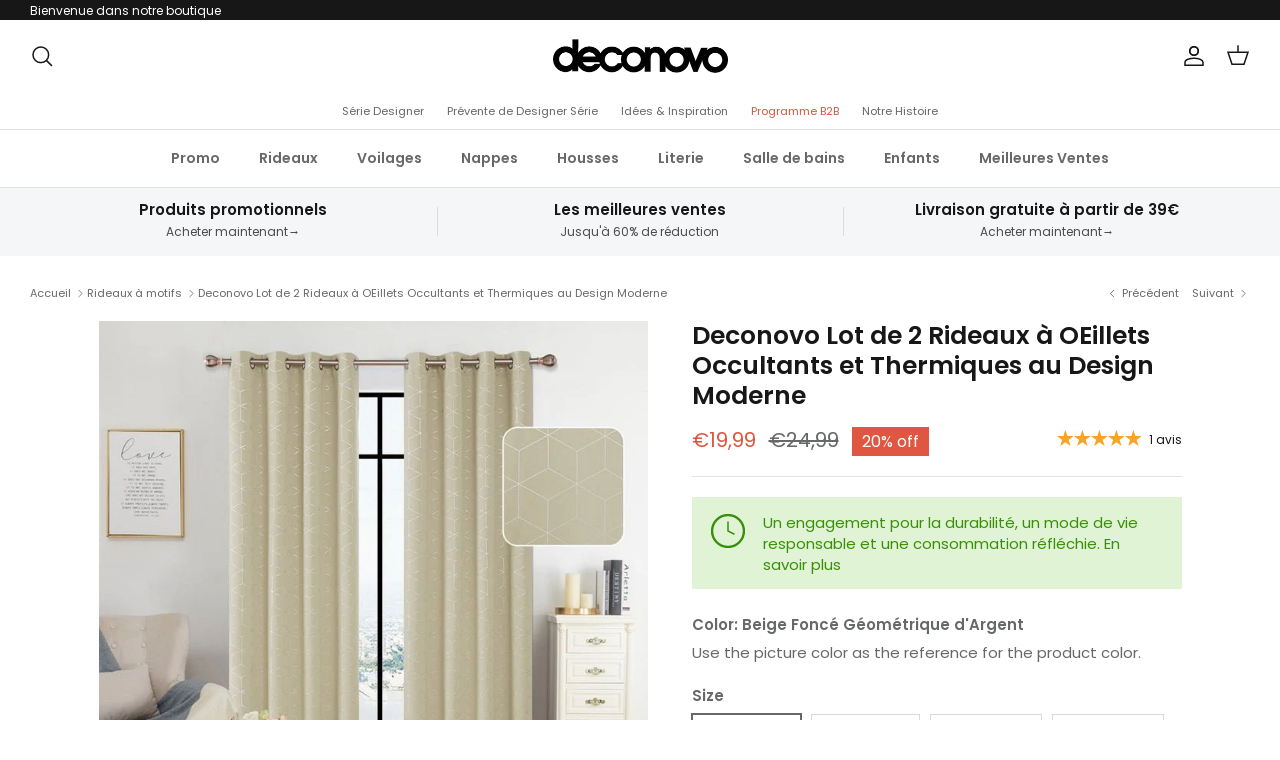

--- FILE ---
content_type: text/html; charset=utf-8
request_url: https://www.deconovo.fr/collections/a-motifs/products/deconovo-lot-de-2-oeillets-rideaux-lossange-imprimes-argents-occultants-isolant-thermique-anti-froid
body_size: 76556
content:
<!DOCTYPE html><html lang="fr" dir="ltr">
<head>
 
<!-- Symmetry 6.0.3 -->

  <title>
    Deconovo Lot de 2 Rideaux à OEillets Occultants et Thermiques au Desig &ndash; Deconovo FR
  </title>

  <meta charset="utf-8" />
<meta name="viewport" content="width=device-width,initial-scale=1.0" />
<meta http-equiv="X-UA-Compatible" content="IE=edge">

<link rel="preconnect" href="https://cdn.shopify.com" crossorigin>
<link rel="preconnect" href="https://fonts.shopify.com" crossorigin>
<link rel="preconnect" href="https://monorail-edge.shopifysvc.com"><link rel="preload" as="font" href="//www.deconovo.fr/cdn/fonts/poppins/poppins_n4.0ba78fa5af9b0e1a374041b3ceaadf0a43b41362.woff2" type="font/woff2" crossorigin><link rel="preload" as="font" href="//www.deconovo.fr/cdn/fonts/poppins/poppins_n6.aa29d4918bc243723d56b59572e18228ed0786f6.woff2" type="font/woff2" crossorigin><link rel="preload" as="font" href="//www.deconovo.fr/cdn/fonts/poppins/poppins_n6.aa29d4918bc243723d56b59572e18228ed0786f6.woff2" type="font/woff2" crossorigin><link rel="preload" as="font" href="//www.deconovo.fr/cdn/fonts/arimo/arimo_n7.1d2d0638e6a1228d86beb0e10006e3280ccb2d04.woff2" type="font/woff2" crossorigin><link rel="preload" href="//www.deconovo.fr/cdn/shop/t/23/assets/vendor.min.js?v=11589511144441591071698733671" as="script">
<link rel="preload" href="//www.deconovo.fr/cdn/shop/t/23/assets/theme.js?v=143902139960795655121704443333" as="script"><link rel="canonical" href="https://www.deconovo.fr/products/deconovo-lot-de-2-oeillets-rideaux-lossange-imprimes-argents-occultants-isolant-thermique-anti-froid" /><meta name="description" content="DIMENSION ET MATERIEL - 100% en Polyester, Contient 2 Panneaux par paquet. La hauteur du rideau est mesurée à partir du sommet de l&#39;anneau. DESIGN MODERNE - Design moderne disponible avec un large choix de couleurs qui épousent parfaitement votre décor et qui donnent un ton prononcé à votre pièce pour un intérieur plus">
<style>
    @font-face {
  font-family: Poppins;
  font-weight: 400;
  font-style: normal;
  font-display: fallback;
  src: url("//www.deconovo.fr/cdn/fonts/poppins/poppins_n4.0ba78fa5af9b0e1a374041b3ceaadf0a43b41362.woff2") format("woff2"),
       url("//www.deconovo.fr/cdn/fonts/poppins/poppins_n4.214741a72ff2596839fc9760ee7a770386cf16ca.woff") format("woff");
}

    @font-face {
  font-family: Poppins;
  font-weight: 700;
  font-style: normal;
  font-display: fallback;
  src: url("//www.deconovo.fr/cdn/fonts/poppins/poppins_n7.56758dcf284489feb014a026f3727f2f20a54626.woff2") format("woff2"),
       url("//www.deconovo.fr/cdn/fonts/poppins/poppins_n7.f34f55d9b3d3205d2cd6f64955ff4b36f0cfd8da.woff") format("woff");
}

    @font-face {
  font-family: Poppins;
  font-weight: 500;
  font-style: normal;
  font-display: fallback;
  src: url("//www.deconovo.fr/cdn/fonts/poppins/poppins_n5.ad5b4b72b59a00358afc706450c864c3c8323842.woff2") format("woff2"),
       url("//www.deconovo.fr/cdn/fonts/poppins/poppins_n5.33757fdf985af2d24b32fcd84c9a09224d4b2c39.woff") format("woff");
}

    @font-face {
  font-family: Poppins;
  font-weight: 400;
  font-style: italic;
  font-display: fallback;
  src: url("//www.deconovo.fr/cdn/fonts/poppins/poppins_i4.846ad1e22474f856bd6b81ba4585a60799a9f5d2.woff2") format("woff2"),
       url("//www.deconovo.fr/cdn/fonts/poppins/poppins_i4.56b43284e8b52fc64c1fd271f289a39e8477e9ec.woff") format("woff");
}

    @font-face {
  font-family: Poppins;
  font-weight: 700;
  font-style: italic;
  font-display: fallback;
  src: url("//www.deconovo.fr/cdn/fonts/poppins/poppins_i7.42fd71da11e9d101e1e6c7932199f925f9eea42d.woff2") format("woff2"),
       url("//www.deconovo.fr/cdn/fonts/poppins/poppins_i7.ec8499dbd7616004e21155106d13837fff4cf556.woff") format("woff");
}

    @font-face {
  font-family: Poppins;
  font-weight: 600;
  font-style: normal;
  font-display: fallback;
  src: url("//www.deconovo.fr/cdn/fonts/poppins/poppins_n6.aa29d4918bc243723d56b59572e18228ed0786f6.woff2") format("woff2"),
       url("//www.deconovo.fr/cdn/fonts/poppins/poppins_n6.5f815d845fe073750885d5b7e619ee00e8111208.woff") format("woff");
}

    @font-face {
  font-family: Arimo;
  font-weight: 700;
  font-style: normal;
  font-display: fallback;
  src: url("//www.deconovo.fr/cdn/fonts/arimo/arimo_n7.1d2d0638e6a1228d86beb0e10006e3280ccb2d04.woff2") format("woff2"),
       url("//www.deconovo.fr/cdn/fonts/arimo/arimo_n7.f4b9139e8eac4a17b38b8707044c20f54c3be479.woff") format("woff");
}

    @font-face {
  font-family: Poppins;
  font-weight: 600;
  font-style: normal;
  font-display: fallback;
  src: url("//www.deconovo.fr/cdn/fonts/poppins/poppins_n6.aa29d4918bc243723d56b59572e18228ed0786f6.woff2") format("woff2"),
       url("//www.deconovo.fr/cdn/fonts/poppins/poppins_n6.5f815d845fe073750885d5b7e619ee00e8111208.woff") format("woff");
}

    @font-face {
  font-family: Poppins;
  font-weight: 600;
  font-style: normal;
  font-display: fallback;
  src: url("//www.deconovo.fr/cdn/fonts/poppins/poppins_n6.aa29d4918bc243723d56b59572e18228ed0786f6.woff2") format("woff2"),
       url("//www.deconovo.fr/cdn/fonts/poppins/poppins_n6.5f815d845fe073750885d5b7e619ee00e8111208.woff") format("woff");
}

  </style>

  <meta property="og:site_name" content="Deconovo FR">
<meta property="og:url" content="https://www.deconovo.fr/products/deconovo-lot-de-2-oeillets-rideaux-lossange-imprimes-argents-occultants-isolant-thermique-anti-froid">
<meta property="og:title" content="Deconovo Lot de 2 Rideaux à OEillets Occultants et Thermiques au Desig">
<meta property="og:type" content="product">
<meta property="og:description" content="DIMENSION ET MATERIEL - 100% en Polyester, Contient 2 Panneaux par paquet. La hauteur du rideau est mesurée à partir du sommet de l&#39;anneau. DESIGN MODERNE - Design moderne disponible avec un large choix de couleurs qui épousent parfaitement votre décor et qui donnent un ton prononcé à votre pièce pour un intérieur plus"><meta property="og:image" content="http://www.deconovo.fr/cdn/shop/products/deconovo-lot-de-2-rideaux-a-oeillets-occultants-et-thermo-isolants-au-design-moderne-633175_1200x1200.jpg?v=1691637125">
  <meta property="og:image:secure_url" content="https://www.deconovo.fr/cdn/shop/products/deconovo-lot-de-2-rideaux-a-oeillets-occultants-et-thermo-isolants-au-design-moderne-633175_1200x1200.jpg?v=1691637125">
  <meta property="og:image:width" content="720">
  <meta property="og:image:height" content="720"><meta property="og:price:amount" content="19,99">
  <meta property="og:price:currency" content="EUR"><meta name="twitter:card" content="summary_large_image">
<meta name="twitter:title" content="Deconovo Lot de 2 Rideaux à OEillets Occultants et Thermiques au Desig">
<meta name="twitter:description" content="DIMENSION ET MATERIEL - 100% en Polyester, Contient 2 Panneaux par paquet. La hauteur du rideau est mesurée à partir du sommet de l&#39;anneau. DESIGN MODERNE - Design moderne disponible avec un large choix de couleurs qui épousent parfaitement votre décor et qui donnent un ton prononcé à votre pièce pour un intérieur plus">

  <style>.product-block-options__item--unavailable  {
    display: none !important;
  }
  .opt-btn.is-unavailable+.opt-label {
	  display: none !important;
  }
  .cc-select__option.is-unavailable {
    display: none !important;
  }</style>

  <link href="//www.deconovo.fr/cdn/shop/t/23/assets/styles.css?v=108058904897889409801759334253" rel="stylesheet" type="text/css" media="all" />
<script src="https://cdnjs.cloudflare.com/ajax/libs/jquery/3.7.1/jquery.min.js" integrity="sha512-v2CJ7UaYy4JwqLDIrZUI/4hqeoQieOmAZNXBeQyjo21dadnwR+8ZaIJVT8EE2iyI61OV8e6M8PP2/4hpQINQ/g==" crossorigin="anonymous" referrerpolicy="no-referrer"></script>
  <script src="https://cdnjs.cloudflare.com/ajax/libs/jquery-migrate/3.4.1/jquery-migrate.min.js" integrity="sha512-KgffulL3mxrOsDicgQWA11O6q6oKeWcV00VxgfJw4TcM8XRQT8Df9EsrYxDf7tpVpfl3qcYD96BpyPvA4d1FDQ==" crossorigin="anonymous" referrerpolicy="no-referrer"></script>
  <link rel="stylesheet" type="text/css" href="//cdn.jsdelivr.net/npm/slick-carousel@1.8.1/slick/slick.css"/> 
  <script type="text/javascript" src="//cdn.jsdelivr.net/npm/slick-carousel@1.8.1/slick/slick.min.js"></script>
  <script>
    window.theme = window.theme || {};
    theme.money_format_with_product_code_preference = "€{{amount_with_comma_separator}}";
    theme.money_format_with_cart_code_preference = "€{{amount_with_comma_separator}}";
    theme.money_format = "€{{amount_with_comma_separator}}";
    theme.strings = {
      previous: "Précédente",
      next: "Suivante",
      addressError: "Vous ne trouvez pas cette adresse",
      addressNoResults: "Aucun résultat pour cette adresse",
      addressQueryLimit: "Vous avez dépassé la limite de Google utilisation de l'API. Envisager la mise à niveau à un \u003ca href=\"https:\/\/developers.google.com\/maps\/premium\/usage-limits\"\u003erégime spécial\u003c\/a\u003e.",
      authError: "Il y avait un problème authentifier votre compte Google Maps.",
      icon_labels_left: "La gauche",
      icon_labels_right: "Droite",
      icon_labels_down: "Vers le bas",
      icon_labels_close: "Fermer",
      icon_labels_plus: "Plus",
      imageSlider: "Des photos",
      cart_terms_confirmation: "Vous devez accepter les termes et conditions avant de continuer.",
      cart_general_quantity_too_high: "Vous ne pouvez en avoir que [QUANTITY] dans votre panier",
      products_listing_from: "À partir de",
      layout_live_search_see_all: "Voir tout",
      products_product_add_to_cart: "Ajouter au panier",
      products_variant_no_stock: "Épuisé",
      products_variant_non_existent: "Non disponible",
      products_product_pick_a: "Choisissez un",
      general_navigation_menu_toggle_aria_label: "Basculer le menu",
      general_accessibility_labels_close: "Fermer",
      products_product_added_to_cart: "Ajouté",
      general_quick_search_pages: "Pages",
      general_quick_search_no_results: "Désolé, nous n\u0026#39;avons trouvé aucun résultat",
      collections_general_see_all_subcollections: "Voir tout..."
    };
    theme.routes = {
      cart_url: '/cart',
      cart_add_url: '/cart/add.js',
      cart_update_url: '/cart/update.js',
      predictive_search_url: '/search/suggest'
    };
    theme.settings = {
      cart_type: "drawer",
      after_add_to_cart: "drawer",
      quickbuy_style: "button",
      avoid_orphans: true
    };
    document.documentElement.classList.add('js');
  </script>

  <script src="//www.deconovo.fr/cdn/shop/t/23/assets/vendor.min.js?v=11589511144441591071698733671" defer="defer"></script>
  <script src="//www.deconovo.fr/cdn/shop/t/23/assets/theme.js?v=143902139960795655121704443333" defer="defer"></script>
  <script src="//www.deconovo.fr/cdn/shop/t/23/assets/custom.js?v=5362117828758351311708322621" defer="defer"></script>
  
  <script>window.performance && window.performance.mark && window.performance.mark('shopify.content_for_header.start');</script><meta name="google-site-verification" content="osnDVaeCSKS8RXS6Ua5s24nKRlVNLPb_OXF2gVVCcR4">
<meta id="shopify-digital-wallet" name="shopify-digital-wallet" content="/46723236008/digital_wallets/dialog">
<meta name="shopify-checkout-api-token" content="54e57a1db2eba4047d3255f77f696709">
<meta id="in-context-paypal-metadata" data-shop-id="46723236008" data-venmo-supported="false" data-environment="production" data-locale="fr_FR" data-paypal-v4="true" data-currency="EUR">
<link rel="alternate" type="application/json+oembed" href="https://www.deconovo.fr/products/deconovo-lot-de-2-oeillets-rideaux-lossange-imprimes-argents-occultants-isolant-thermique-anti-froid.oembed">
<script async="async" src="/checkouts/internal/preloads.js?locale=fr-DE"></script>
<link rel="preconnect" href="https://shop.app" crossorigin="anonymous">
<script async="async" src="https://shop.app/checkouts/internal/preloads.js?locale=fr-DE&shop_id=46723236008" crossorigin="anonymous"></script>
<script id="apple-pay-shop-capabilities" type="application/json">{"shopId":46723236008,"countryCode":"GB","currencyCode":"EUR","merchantCapabilities":["supports3DS"],"merchantId":"gid:\/\/shopify\/Shop\/46723236008","merchantName":"Deconovo FR","requiredBillingContactFields":["postalAddress","email","phone"],"requiredShippingContactFields":["postalAddress","email","phone"],"shippingType":"shipping","supportedNetworks":["visa","maestro","masterCard","amex","discover","elo"],"total":{"type":"pending","label":"Deconovo FR","amount":"1.00"},"shopifyPaymentsEnabled":true,"supportsSubscriptions":true}</script>
<script id="shopify-features" type="application/json">{"accessToken":"54e57a1db2eba4047d3255f77f696709","betas":["rich-media-storefront-analytics"],"domain":"www.deconovo.fr","predictiveSearch":true,"shopId":46723236008,"locale":"fr"}</script>
<script>var Shopify = Shopify || {};
Shopify.shop = "deconovo-fr.myshopify.com";
Shopify.locale = "fr";
Shopify.currency = {"active":"EUR","rate":"1.0"};
Shopify.country = "DE";
Shopify.theme = {"name":"Symmetry","id":137369288916,"schema_name":"Symmetry","schema_version":"6.0.3","theme_store_id":null,"role":"main"};
Shopify.theme.handle = "null";
Shopify.theme.style = {"id":null,"handle":null};
Shopify.cdnHost = "www.deconovo.fr/cdn";
Shopify.routes = Shopify.routes || {};
Shopify.routes.root = "/";</script>
<script type="module">!function(o){(o.Shopify=o.Shopify||{}).modules=!0}(window);</script>
<script>!function(o){function n(){var o=[];function n(){o.push(Array.prototype.slice.apply(arguments))}return n.q=o,n}var t=o.Shopify=o.Shopify||{};t.loadFeatures=n(),t.autoloadFeatures=n()}(window);</script>
<script>
  window.ShopifyPay = window.ShopifyPay || {};
  window.ShopifyPay.apiHost = "shop.app\/pay";
  window.ShopifyPay.redirectState = null;
</script>
<script id="shop-js-analytics" type="application/json">{"pageType":"product"}</script>
<script defer="defer" async type="module" src="//www.deconovo.fr/cdn/shopifycloud/shop-js/modules/v2/client.init-shop-cart-sync_BcDpqI9l.fr.esm.js"></script>
<script defer="defer" async type="module" src="//www.deconovo.fr/cdn/shopifycloud/shop-js/modules/v2/chunk.common_a1Rf5Dlz.esm.js"></script>
<script defer="defer" async type="module" src="//www.deconovo.fr/cdn/shopifycloud/shop-js/modules/v2/chunk.modal_Djra7sW9.esm.js"></script>
<script type="module">
  await import("//www.deconovo.fr/cdn/shopifycloud/shop-js/modules/v2/client.init-shop-cart-sync_BcDpqI9l.fr.esm.js");
await import("//www.deconovo.fr/cdn/shopifycloud/shop-js/modules/v2/chunk.common_a1Rf5Dlz.esm.js");
await import("//www.deconovo.fr/cdn/shopifycloud/shop-js/modules/v2/chunk.modal_Djra7sW9.esm.js");

  window.Shopify.SignInWithShop?.initShopCartSync?.({"fedCMEnabled":true,"windoidEnabled":true});

</script>
<script>
  window.Shopify = window.Shopify || {};
  if (!window.Shopify.featureAssets) window.Shopify.featureAssets = {};
  window.Shopify.featureAssets['shop-js'] = {"shop-cart-sync":["modules/v2/client.shop-cart-sync_BLrx53Hf.fr.esm.js","modules/v2/chunk.common_a1Rf5Dlz.esm.js","modules/v2/chunk.modal_Djra7sW9.esm.js"],"init-fed-cm":["modules/v2/client.init-fed-cm_C8SUwJ8U.fr.esm.js","modules/v2/chunk.common_a1Rf5Dlz.esm.js","modules/v2/chunk.modal_Djra7sW9.esm.js"],"shop-cash-offers":["modules/v2/client.shop-cash-offers_BBp_MjBM.fr.esm.js","modules/v2/chunk.common_a1Rf5Dlz.esm.js","modules/v2/chunk.modal_Djra7sW9.esm.js"],"shop-login-button":["modules/v2/client.shop-login-button_Dw6kG_iO.fr.esm.js","modules/v2/chunk.common_a1Rf5Dlz.esm.js","modules/v2/chunk.modal_Djra7sW9.esm.js"],"pay-button":["modules/v2/client.pay-button_BJDaAh68.fr.esm.js","modules/v2/chunk.common_a1Rf5Dlz.esm.js","modules/v2/chunk.modal_Djra7sW9.esm.js"],"shop-button":["modules/v2/client.shop-button_DBWL94V3.fr.esm.js","modules/v2/chunk.common_a1Rf5Dlz.esm.js","modules/v2/chunk.modal_Djra7sW9.esm.js"],"avatar":["modules/v2/client.avatar_BTnouDA3.fr.esm.js"],"init-windoid":["modules/v2/client.init-windoid_77FSIiws.fr.esm.js","modules/v2/chunk.common_a1Rf5Dlz.esm.js","modules/v2/chunk.modal_Djra7sW9.esm.js"],"init-shop-for-new-customer-accounts":["modules/v2/client.init-shop-for-new-customer-accounts_QoC3RJm9.fr.esm.js","modules/v2/client.shop-login-button_Dw6kG_iO.fr.esm.js","modules/v2/chunk.common_a1Rf5Dlz.esm.js","modules/v2/chunk.modal_Djra7sW9.esm.js"],"init-shop-email-lookup-coordinator":["modules/v2/client.init-shop-email-lookup-coordinator_D4ioGzPw.fr.esm.js","modules/v2/chunk.common_a1Rf5Dlz.esm.js","modules/v2/chunk.modal_Djra7sW9.esm.js"],"init-shop-cart-sync":["modules/v2/client.init-shop-cart-sync_BcDpqI9l.fr.esm.js","modules/v2/chunk.common_a1Rf5Dlz.esm.js","modules/v2/chunk.modal_Djra7sW9.esm.js"],"shop-toast-manager":["modules/v2/client.shop-toast-manager_B-eIbpHW.fr.esm.js","modules/v2/chunk.common_a1Rf5Dlz.esm.js","modules/v2/chunk.modal_Djra7sW9.esm.js"],"init-customer-accounts":["modules/v2/client.init-customer-accounts_BcBSUbIK.fr.esm.js","modules/v2/client.shop-login-button_Dw6kG_iO.fr.esm.js","modules/v2/chunk.common_a1Rf5Dlz.esm.js","modules/v2/chunk.modal_Djra7sW9.esm.js"],"init-customer-accounts-sign-up":["modules/v2/client.init-customer-accounts-sign-up_DvG__VHD.fr.esm.js","modules/v2/client.shop-login-button_Dw6kG_iO.fr.esm.js","modules/v2/chunk.common_a1Rf5Dlz.esm.js","modules/v2/chunk.modal_Djra7sW9.esm.js"],"shop-follow-button":["modules/v2/client.shop-follow-button_Dnx6fDH9.fr.esm.js","modules/v2/chunk.common_a1Rf5Dlz.esm.js","modules/v2/chunk.modal_Djra7sW9.esm.js"],"checkout-modal":["modules/v2/client.checkout-modal_BDH3MUqJ.fr.esm.js","modules/v2/chunk.common_a1Rf5Dlz.esm.js","modules/v2/chunk.modal_Djra7sW9.esm.js"],"shop-login":["modules/v2/client.shop-login_CV9Paj8R.fr.esm.js","modules/v2/chunk.common_a1Rf5Dlz.esm.js","modules/v2/chunk.modal_Djra7sW9.esm.js"],"lead-capture":["modules/v2/client.lead-capture_DGQOTB4e.fr.esm.js","modules/v2/chunk.common_a1Rf5Dlz.esm.js","modules/v2/chunk.modal_Djra7sW9.esm.js"],"payment-terms":["modules/v2/client.payment-terms_BQYK7nq4.fr.esm.js","modules/v2/chunk.common_a1Rf5Dlz.esm.js","modules/v2/chunk.modal_Djra7sW9.esm.js"]};
</script>
<script>(function() {
  var isLoaded = false;
  function asyncLoad() {
    if (isLoaded) return;
    isLoaded = true;
    var urls = ["https:\/\/cdn.recovermycart.com\/scripts\/keepcart\/CartJS.min.js?shop=deconovo-fr.myshopify.com\u0026shop=deconovo-fr.myshopify.com","\/\/cdn.shopify.com\/proxy\/0b7d0616e10b1c0f71ad6ab994c2a768d43cd84ed9009c2242dc20c7dc741305\/api.goaffpro.com\/loader.js?shop=deconovo-fr.myshopify.com\u0026sp-cache-control=cHVibGljLCBtYXgtYWdlPTkwMA","https:\/\/tools.luckyorange.com\/core\/lo.js?site-id=0ffa1a8f\u0026shop=deconovo-fr.myshopify.com","https:\/\/cdn.hextom.com\/js\/eventpromotionbar.js?shop=deconovo-fr.myshopify.com"];
    for (var i = 0; i < urls.length; i++) {
      var s = document.createElement('script');
      s.type = 'text/javascript';
      s.async = true;
      s.src = urls[i];
      var x = document.getElementsByTagName('script')[0];
      x.parentNode.insertBefore(s, x);
    }
  };
  if(window.attachEvent) {
    window.attachEvent('onload', asyncLoad);
  } else {
    window.addEventListener('load', asyncLoad, false);
  }
})();</script>
<script id="__st">var __st={"a":46723236008,"offset":28800,"reqid":"47ae5ddc-f033-46d7-8a4f-6a257c09e8a0-1769073795","pageurl":"www.deconovo.fr\/collections\/a-motifs\/products\/deconovo-lot-de-2-oeillets-rideaux-lossange-imprimes-argents-occultants-isolant-thermique-anti-froid","u":"b1c455ca854b","p":"product","rtyp":"product","rid":7909518377172};</script>
<script>window.ShopifyPaypalV4VisibilityTracking = true;</script>
<script id="captcha-bootstrap">!function(){'use strict';const t='contact',e='account',n='new_comment',o=[[t,t],['blogs',n],['comments',n],[t,'customer']],c=[[e,'customer_login'],[e,'guest_login'],[e,'recover_customer_password'],[e,'create_customer']],r=t=>t.map((([t,e])=>`form[action*='/${t}']:not([data-nocaptcha='true']) input[name='form_type'][value='${e}']`)).join(','),a=t=>()=>t?[...document.querySelectorAll(t)].map((t=>t.form)):[];function s(){const t=[...o],e=r(t);return a(e)}const i='password',u='form_key',d=['recaptcha-v3-token','g-recaptcha-response','h-captcha-response',i],f=()=>{try{return window.sessionStorage}catch{return}},m='__shopify_v',_=t=>t.elements[u];function p(t,e,n=!1){try{const o=window.sessionStorage,c=JSON.parse(o.getItem(e)),{data:r}=function(t){const{data:e,action:n}=t;return t[m]||n?{data:e,action:n}:{data:t,action:n}}(c);for(const[e,n]of Object.entries(r))t.elements[e]&&(t.elements[e].value=n);n&&o.removeItem(e)}catch(o){console.error('form repopulation failed',{error:o})}}const l='form_type',E='cptcha';function T(t){t.dataset[E]=!0}const w=window,h=w.document,L='Shopify',v='ce_forms',y='captcha';let A=!1;((t,e)=>{const n=(g='f06e6c50-85a8-45c8-87d0-21a2b65856fe',I='https://cdn.shopify.com/shopifycloud/storefront-forms-hcaptcha/ce_storefront_forms_captcha_hcaptcha.v1.5.2.iife.js',D={infoText:'Protégé par hCaptcha',privacyText:'Confidentialité',termsText:'Conditions'},(t,e,n)=>{const o=w[L][v],c=o.bindForm;if(c)return c(t,g,e,D).then(n);var r;o.q.push([[t,g,e,D],n]),r=I,A||(h.body.append(Object.assign(h.createElement('script'),{id:'captcha-provider',async:!0,src:r})),A=!0)});var g,I,D;w[L]=w[L]||{},w[L][v]=w[L][v]||{},w[L][v].q=[],w[L][y]=w[L][y]||{},w[L][y].protect=function(t,e){n(t,void 0,e),T(t)},Object.freeze(w[L][y]),function(t,e,n,w,h,L){const[v,y,A,g]=function(t,e,n){const i=e?o:[],u=t?c:[],d=[...i,...u],f=r(d),m=r(i),_=r(d.filter((([t,e])=>n.includes(e))));return[a(f),a(m),a(_),s()]}(w,h,L),I=t=>{const e=t.target;return e instanceof HTMLFormElement?e:e&&e.form},D=t=>v().includes(t);t.addEventListener('submit',(t=>{const e=I(t);if(!e)return;const n=D(e)&&!e.dataset.hcaptchaBound&&!e.dataset.recaptchaBound,o=_(e),c=g().includes(e)&&(!o||!o.value);(n||c)&&t.preventDefault(),c&&!n&&(function(t){try{if(!f())return;!function(t){const e=f();if(!e)return;const n=_(t);if(!n)return;const o=n.value;o&&e.removeItem(o)}(t);const e=Array.from(Array(32),(()=>Math.random().toString(36)[2])).join('');!function(t,e){_(t)||t.append(Object.assign(document.createElement('input'),{type:'hidden',name:u})),t.elements[u].value=e}(t,e),function(t,e){const n=f();if(!n)return;const o=[...t.querySelectorAll(`input[type='${i}']`)].map((({name:t})=>t)),c=[...d,...o],r={};for(const[a,s]of new FormData(t).entries())c.includes(a)||(r[a]=s);n.setItem(e,JSON.stringify({[m]:1,action:t.action,data:r}))}(t,e)}catch(e){console.error('failed to persist form',e)}}(e),e.submit())}));const S=(t,e)=>{t&&!t.dataset[E]&&(n(t,e.some((e=>e===t))),T(t))};for(const o of['focusin','change'])t.addEventListener(o,(t=>{const e=I(t);D(e)&&S(e,y())}));const B=e.get('form_key'),M=e.get(l),P=B&&M;t.addEventListener('DOMContentLoaded',(()=>{const t=y();if(P)for(const e of t)e.elements[l].value===M&&p(e,B);[...new Set([...A(),...v().filter((t=>'true'===t.dataset.shopifyCaptcha))])].forEach((e=>S(e,t)))}))}(h,new URLSearchParams(w.location.search),n,t,e,['guest_login'])})(!0,!0)}();</script>
<script integrity="sha256-4kQ18oKyAcykRKYeNunJcIwy7WH5gtpwJnB7kiuLZ1E=" data-source-attribution="shopify.loadfeatures" defer="defer" src="//www.deconovo.fr/cdn/shopifycloud/storefront/assets/storefront/load_feature-a0a9edcb.js" crossorigin="anonymous"></script>
<script crossorigin="anonymous" defer="defer" src="//www.deconovo.fr/cdn/shopifycloud/storefront/assets/shopify_pay/storefront-65b4c6d7.js?v=20250812"></script>
<script data-source-attribution="shopify.dynamic_checkout.dynamic.init">var Shopify=Shopify||{};Shopify.PaymentButton=Shopify.PaymentButton||{isStorefrontPortableWallets:!0,init:function(){window.Shopify.PaymentButton.init=function(){};var t=document.createElement("script");t.src="https://www.deconovo.fr/cdn/shopifycloud/portable-wallets/latest/portable-wallets.fr.js",t.type="module",document.head.appendChild(t)}};
</script>
<script data-source-attribution="shopify.dynamic_checkout.buyer_consent">
  function portableWalletsHideBuyerConsent(e){var t=document.getElementById("shopify-buyer-consent"),n=document.getElementById("shopify-subscription-policy-button");t&&n&&(t.classList.add("hidden"),t.setAttribute("aria-hidden","true"),n.removeEventListener("click",e))}function portableWalletsShowBuyerConsent(e){var t=document.getElementById("shopify-buyer-consent"),n=document.getElementById("shopify-subscription-policy-button");t&&n&&(t.classList.remove("hidden"),t.removeAttribute("aria-hidden"),n.addEventListener("click",e))}window.Shopify?.PaymentButton&&(window.Shopify.PaymentButton.hideBuyerConsent=portableWalletsHideBuyerConsent,window.Shopify.PaymentButton.showBuyerConsent=portableWalletsShowBuyerConsent);
</script>
<script data-source-attribution="shopify.dynamic_checkout.cart.bootstrap">document.addEventListener("DOMContentLoaded",(function(){function t(){return document.querySelector("shopify-accelerated-checkout-cart, shopify-accelerated-checkout")}if(t())Shopify.PaymentButton.init();else{new MutationObserver((function(e,n){t()&&(Shopify.PaymentButton.init(),n.disconnect())})).observe(document.body,{childList:!0,subtree:!0})}}));
</script>
<link id="shopify-accelerated-checkout-styles" rel="stylesheet" media="screen" href="https://www.deconovo.fr/cdn/shopifycloud/portable-wallets/latest/accelerated-checkout-backwards-compat.css" crossorigin="anonymous">
<style id="shopify-accelerated-checkout-cart">
        #shopify-buyer-consent {
  margin-top: 1em;
  display: inline-block;
  width: 100%;
}

#shopify-buyer-consent.hidden {
  display: none;
}

#shopify-subscription-policy-button {
  background: none;
  border: none;
  padding: 0;
  text-decoration: underline;
  font-size: inherit;
  cursor: pointer;
}

#shopify-subscription-policy-button::before {
  box-shadow: none;
}

      </style>
<script id="sections-script" data-sections="product-recommendations" defer="defer" src="//www.deconovo.fr/cdn/shop/t/23/compiled_assets/scripts.js?v=3391"></script>
<script>window.performance && window.performance.mark && window.performance.mark('shopify.content_for_header.end');</script>
<!-- BEGIN app block: shopify://apps/judge-me-reviews/blocks/judgeme_core/61ccd3b1-a9f2-4160-9fe9-4fec8413e5d8 --><!-- Start of Judge.me Core -->






<link rel="dns-prefetch" href="https://cdnwidget.judge.me">
<link rel="dns-prefetch" href="https://cdn.judge.me">
<link rel="dns-prefetch" href="https://cdn1.judge.me">
<link rel="dns-prefetch" href="https://api.judge.me">

<script data-cfasync='false' class='jdgm-settings-script'>window.jdgmSettings={"pagination":5,"disable_web_reviews":false,"badge_no_review_text":"Aucun avis","badge_n_reviews_text":"{{ n }} avis","hide_badge_preview_if_no_reviews":true,"badge_hide_text":false,"enforce_center_preview_badge":false,"widget_title":"Avis Clients","widget_open_form_text":"Écrire un avis","widget_close_form_text":"Annuler l'avis","widget_refresh_page_text":"Actualiser la page","widget_summary_text":"Basé sur {{ number_of_reviews }} avis","widget_no_review_text":"Soyez le premier à écrire un avis","widget_name_field_text":"Nom d'affichage","widget_verified_name_field_text":"Nom vérifié (public)","widget_name_placeholder_text":"Nom d'affichage","widget_required_field_error_text":"Ce champ est obligatoire.","widget_email_field_text":"Adresse email","widget_verified_email_field_text":"Email vérifié (privé, ne peut pas être modifié)","widget_email_placeholder_text":"Votre adresse email","widget_email_field_error_text":"Veuillez entrer une adresse email valide.","widget_rating_field_text":"Évaluation","widget_review_title_field_text":"Titre de l'avis","widget_review_title_placeholder_text":"Donnez un titre à votre avis","widget_review_body_field_text":"Contenu de l'avis","widget_review_body_placeholder_text":"Commencez à écrire ici...","widget_pictures_field_text":"Photo/Vidéo (facultatif)","widget_submit_review_text":"Soumettre l'avis","widget_submit_verified_review_text":"Soumettre un avis vérifié","widget_submit_success_msg_with_auto_publish":"Merci ! Veuillez actualiser la page dans quelques instants pour voir votre avis. Vous pouvez supprimer ou modifier votre avis en vous connectant à \u003ca href='https://judge.me/login' target='_blank' rel='nofollow noopener'\u003eJudge.me\u003c/a\u003e","widget_submit_success_msg_no_auto_publish":"Merci ! Votre avis sera publié dès qu'il sera approuvé par l'administrateur de la boutique. Vous pouvez supprimer ou modifier votre avis en vous connectant à \u003ca href='https://judge.me/login' target='_blank' rel='nofollow noopener'\u003eJudge.me\u003c/a\u003e","widget_show_default_reviews_out_of_total_text":"Affichage de {{ n_reviews_shown }} sur {{ n_reviews }} avis.","widget_show_all_link_text":"Tout afficher","widget_show_less_link_text":"Afficher moins","widget_author_said_text":"{{ reviewer_name }} a dit :","widget_days_text":"il y a {{ n }} jour/jours","widget_weeks_text":"il y a {{ n }} semaine/semaines","widget_months_text":"il y a {{ n }} mois","widget_years_text":"il y a {{ n }} an/ans","widget_yesterday_text":"Hier","widget_today_text":"Aujourd'hui","widget_replied_text":"\u003e\u003e {{ shop_name }} a répondu :","widget_read_more_text":"Lire plus","widget_reviewer_name_as_initial":"","widget_rating_filter_color":"","widget_rating_filter_see_all_text":"Voir tous les avis","widget_sorting_most_recent_text":"Plus récents","widget_sorting_highest_rating_text":"Meilleures notes","widget_sorting_lowest_rating_text":"Notes les plus basses","widget_sorting_with_pictures_text":"Uniquement les photos","widget_sorting_most_helpful_text":"Plus utiles","widget_open_question_form_text":"Poser une question","widget_reviews_subtab_text":"Avis","widget_questions_subtab_text":"Questions","widget_question_label_text":"Question","widget_answer_label_text":"Réponse","widget_question_placeholder_text":"Écrivez votre question ici","widget_submit_question_text":"Soumettre la question","widget_question_submit_success_text":"Merci pour votre question ! Nous vous notifierons dès qu'elle aura une réponse.","verified_badge_text":"Vérifié","verified_badge_bg_color":"","verified_badge_text_color":"","verified_badge_placement":"left-of-reviewer-name","widget_review_max_height":"","widget_hide_border":false,"widget_social_share":false,"widget_thumb":false,"widget_review_location_show":false,"widget_location_format":"","all_reviews_include_out_of_store_products":true,"all_reviews_out_of_store_text":"(hors boutique)","all_reviews_pagination":100,"all_reviews_product_name_prefix_text":"à propos de","enable_review_pictures":false,"enable_question_anwser":false,"widget_theme":"","review_date_format":"mm/dd/yyyy","default_sort_method":"most-recent","widget_product_reviews_subtab_text":"Avis Produits","widget_shop_reviews_subtab_text":"Avis Boutique","widget_other_products_reviews_text":"Avis pour d'autres produits","widget_store_reviews_subtab_text":"Avis de la boutique","widget_no_store_reviews_text":"Cette boutique n'a pas encore reçu d'avis","widget_web_restriction_product_reviews_text":"Ce produit n'a pas encore reçu d'avis","widget_no_items_text":"Aucun élément trouvé","widget_show_more_text":"Afficher plus","widget_write_a_store_review_text":"Écrire un avis sur la boutique","widget_other_languages_heading":"Avis dans d'autres langues","widget_translate_review_text":"Traduire l'avis en {{ language }}","widget_translating_review_text":"Traduction en cours...","widget_show_original_translation_text":"Afficher l'original ({{ language }})","widget_translate_review_failed_text":"Impossible de traduire cet avis.","widget_translate_review_retry_text":"Réessayer","widget_translate_review_try_again_later_text":"Réessayez plus tard","show_product_url_for_grouped_product":false,"widget_sorting_pictures_first_text":"Photos en premier","show_pictures_on_all_rev_page_mobile":false,"show_pictures_on_all_rev_page_desktop":false,"floating_tab_hide_mobile_install_preference":false,"floating_tab_button_name":"★ Avis","floating_tab_title":"Laissons nos clients parler pour nous","floating_tab_button_color":"","floating_tab_button_background_color":"","floating_tab_url":"","floating_tab_url_enabled":false,"floating_tab_tab_style":"text","all_reviews_text_badge_text":"Les clients nous notent {{ shop.metafields.judgeme.all_reviews_rating | round: 1 }}/5 basé sur {{ shop.metafields.judgeme.all_reviews_count }} avis.","all_reviews_text_badge_text_branded_style":"{{ shop.metafields.judgeme.all_reviews_rating | round: 1 }} sur 5 étoiles basé sur {{ shop.metafields.judgeme.all_reviews_count }} avis","is_all_reviews_text_badge_a_link":false,"show_stars_for_all_reviews_text_badge":false,"all_reviews_text_badge_url":"","all_reviews_text_style":"text","all_reviews_text_color_style":"judgeme_brand_color","all_reviews_text_color":"#108474","all_reviews_text_show_jm_brand":true,"featured_carousel_show_header":true,"featured_carousel_title":"Laissons nos clients parler pour nous","testimonials_carousel_title":"Les clients nous disent","videos_carousel_title":"Histoire de clients réels","cards_carousel_title":"Les clients nous disent","featured_carousel_count_text":"sur {{ n }} avis","featured_carousel_add_link_to_all_reviews_page":false,"featured_carousel_url":"","featured_carousel_show_images":true,"featured_carousel_autoslide_interval":5,"featured_carousel_arrows_on_the_sides":false,"featured_carousel_height":250,"featured_carousel_width":80,"featured_carousel_image_size":0,"featured_carousel_image_height":250,"featured_carousel_arrow_color":"#eeeeee","verified_count_badge_style":"vintage","verified_count_badge_orientation":"horizontal","verified_count_badge_color_style":"judgeme_brand_color","verified_count_badge_color":"#108474","is_verified_count_badge_a_link":false,"verified_count_badge_url":"","verified_count_badge_show_jm_brand":true,"widget_rating_preset_default":5,"widget_first_sub_tab":"product-reviews","widget_show_histogram":true,"widget_histogram_use_custom_color":false,"widget_pagination_use_custom_color":false,"widget_star_use_custom_color":false,"widget_verified_badge_use_custom_color":false,"widget_write_review_use_custom_color":false,"picture_reminder_submit_button":"Upload Pictures","enable_review_videos":false,"mute_video_by_default":false,"widget_sorting_videos_first_text":"Vidéos en premier","widget_review_pending_text":"En attente","featured_carousel_items_for_large_screen":3,"social_share_options_order":"Facebook,Twitter","remove_microdata_snippet":true,"disable_json_ld":false,"enable_json_ld_products":false,"preview_badge_show_question_text":false,"preview_badge_no_question_text":"Aucune question","preview_badge_n_question_text":"{{ number_of_questions }} question/questions","qa_badge_show_icon":false,"qa_badge_position":"same-row","remove_judgeme_branding":false,"widget_add_search_bar":false,"widget_search_bar_placeholder":"Recherche","widget_sorting_verified_only_text":"Vérifiés uniquement","featured_carousel_theme":"default","featured_carousel_show_rating":true,"featured_carousel_show_title":true,"featured_carousel_show_body":true,"featured_carousel_show_date":false,"featured_carousel_show_reviewer":true,"featured_carousel_show_product":false,"featured_carousel_header_background_color":"#108474","featured_carousel_header_text_color":"#ffffff","featured_carousel_name_product_separator":"reviewed","featured_carousel_full_star_background":"#108474","featured_carousel_empty_star_background":"#dadada","featured_carousel_vertical_theme_background":"#f9fafb","featured_carousel_verified_badge_enable":false,"featured_carousel_verified_badge_color":"#108474","featured_carousel_border_style":"round","featured_carousel_review_line_length_limit":3,"featured_carousel_more_reviews_button_text":"Lire plus d'avis","featured_carousel_view_product_button_text":"Voir le produit","all_reviews_page_load_reviews_on":"scroll","all_reviews_page_load_more_text":"Charger plus d'avis","disable_fb_tab_reviews":false,"enable_ajax_cdn_cache":false,"widget_public_name_text":"affiché publiquement comme","default_reviewer_name":"John Smith","default_reviewer_name_has_non_latin":true,"widget_reviewer_anonymous":"Anonyme","medals_widget_title":"Médailles d'avis Judge.me","medals_widget_background_color":"#f9fafb","medals_widget_position":"footer_all_pages","medals_widget_border_color":"#f9fafb","medals_widget_verified_text_position":"left","medals_widget_use_monochromatic_version":false,"medals_widget_elements_color":"#108474","show_reviewer_avatar":true,"widget_invalid_yt_video_url_error_text":"Pas une URL de vidéo YouTube","widget_max_length_field_error_text":"Veuillez ne pas dépasser {0} caractères.","widget_show_country_flag":false,"widget_show_collected_via_shop_app":true,"widget_verified_by_shop_badge_style":"light","widget_verified_by_shop_text":"Vérifié par la boutique","widget_show_photo_gallery":false,"widget_load_with_code_splitting":true,"widget_ugc_install_preference":false,"widget_ugc_title":"Fait par nous, partagé par vous","widget_ugc_subtitle":"Taguez-nous pour voir votre photo mise en avant sur notre page","widget_ugc_arrows_color":"#ffffff","widget_ugc_primary_button_text":"Acheter maintenant","widget_ugc_primary_button_background_color":"#108474","widget_ugc_primary_button_text_color":"#ffffff","widget_ugc_primary_button_border_width":"0","widget_ugc_primary_button_border_style":"none","widget_ugc_primary_button_border_color":"#108474","widget_ugc_primary_button_border_radius":"25","widget_ugc_secondary_button_text":"Charger plus","widget_ugc_secondary_button_background_color":"#ffffff","widget_ugc_secondary_button_text_color":"#108474","widget_ugc_secondary_button_border_width":"2","widget_ugc_secondary_button_border_style":"solid","widget_ugc_secondary_button_border_color":"#108474","widget_ugc_secondary_button_border_radius":"25","widget_ugc_reviews_button_text":"Voir les avis","widget_ugc_reviews_button_background_color":"#ffffff","widget_ugc_reviews_button_text_color":"#108474","widget_ugc_reviews_button_border_width":"2","widget_ugc_reviews_button_border_style":"solid","widget_ugc_reviews_button_border_color":"#108474","widget_ugc_reviews_button_border_radius":"25","widget_ugc_reviews_button_link_to":"judgeme-reviews-page","widget_ugc_show_post_date":true,"widget_ugc_max_width":"800","widget_rating_metafield_value_type":true,"widget_primary_color":"#108474","widget_enable_secondary_color":false,"widget_secondary_color":"#edf5f5","widget_summary_average_rating_text":"{{ average_rating }} sur 5","widget_media_grid_title":"Photos \u0026 vidéos clients","widget_media_grid_see_more_text":"Voir plus","widget_round_style":false,"widget_show_product_medals":true,"widget_verified_by_judgeme_text":"Vérifié par Judge.me","widget_show_store_medals":true,"widget_verified_by_judgeme_text_in_store_medals":"Vérifié par Judge.me","widget_media_field_exceed_quantity_message":"Désolé, nous ne pouvons accepter que {{ max_media }} pour un avis.","widget_media_field_exceed_limit_message":"{{ file_name }} est trop volumineux, veuillez sélectionner un {{ media_type }} de moins de {{ size_limit }}MB.","widget_review_submitted_text":"Avis soumis !","widget_question_submitted_text":"Question soumise !","widget_close_form_text_question":"Annuler","widget_write_your_answer_here_text":"Écrivez votre réponse ici","widget_enabled_branded_link":true,"widget_show_collected_by_judgeme":false,"widget_reviewer_name_color":"","widget_write_review_text_color":"","widget_write_review_bg_color":"","widget_collected_by_judgeme_text":"collecté par Judge.me","widget_pagination_type":"standard","widget_load_more_text":"Charger plus","widget_load_more_color":"#108474","widget_full_review_text":"Avis complet","widget_read_more_reviews_text":"Lire plus d'avis","widget_read_questions_text":"Lire les questions","widget_questions_and_answers_text":"Questions \u0026 Réponses","widget_verified_by_text":"Vérifié par","widget_verified_text":"Vérifié","widget_number_of_reviews_text":"{{ number_of_reviews }} avis","widget_back_button_text":"Retour","widget_next_button_text":"Suivant","widget_custom_forms_filter_button":"Filtres","custom_forms_style":"horizontal","widget_show_review_information":false,"how_reviews_are_collected":"Comment les avis sont-ils collectés ?","widget_show_review_keywords":false,"widget_gdpr_statement":"Comment nous utilisons vos données : Nous vous contacterons uniquement à propos de l'avis que vous avez laissé, et seulement si nécessaire. En soumettant votre avis, vous acceptez les \u003ca href='https://judge.me/terms' target='_blank' rel='nofollow noopener'\u003econditions\u003c/a\u003e, la \u003ca href='https://judge.me/privacy' target='_blank' rel='nofollow noopener'\u003epolitique de confidentialité\u003c/a\u003e et les \u003ca href='https://judge.me/content-policy' target='_blank' rel='nofollow noopener'\u003epolitiques de contenu\u003c/a\u003e de Judge.me.","widget_multilingual_sorting_enabled":false,"widget_translate_review_content_enabled":false,"widget_translate_review_content_method":"manual","popup_widget_review_selection":"automatically_with_pictures","popup_widget_round_border_style":true,"popup_widget_show_title":true,"popup_widget_show_body":true,"popup_widget_show_reviewer":false,"popup_widget_show_product":true,"popup_widget_show_pictures":true,"popup_widget_use_review_picture":true,"popup_widget_show_on_home_page":true,"popup_widget_show_on_product_page":true,"popup_widget_show_on_collection_page":true,"popup_widget_show_on_cart_page":true,"popup_widget_position":"bottom_left","popup_widget_first_review_delay":5,"popup_widget_duration":5,"popup_widget_interval":5,"popup_widget_review_count":5,"popup_widget_hide_on_mobile":true,"review_snippet_widget_round_border_style":true,"review_snippet_widget_card_color":"#FFFFFF","review_snippet_widget_slider_arrows_background_color":"#FFFFFF","review_snippet_widget_slider_arrows_color":"#000000","review_snippet_widget_star_color":"#108474","show_product_variant":false,"all_reviews_product_variant_label_text":"Variante : ","widget_show_verified_branding":false,"widget_ai_summary_title":"Les clients disent","widget_ai_summary_disclaimer":"Résumé des avis généré par IA basé sur les avis clients récents","widget_show_ai_summary":false,"widget_show_ai_summary_bg":false,"widget_show_review_title_input":true,"redirect_reviewers_invited_via_email":"review_widget","request_store_review_after_product_review":false,"request_review_other_products_in_order":false,"review_form_color_scheme":"default","review_form_corner_style":"square","review_form_star_color":{},"review_form_text_color":"#333333","review_form_background_color":"#ffffff","review_form_field_background_color":"#fafafa","review_form_button_color":{},"review_form_button_text_color":"#ffffff","review_form_modal_overlay_color":"#000000","review_content_screen_title_text":"Comment évalueriez-vous ce produit ?","review_content_introduction_text":"Nous serions ravis que vous partagiez un peu votre expérience.","store_review_form_title_text":"Comment évalueriez-vous cette boutique ?","store_review_form_introduction_text":"Nous serions ravis que vous partagiez un peu votre expérience.","show_review_guidance_text":true,"one_star_review_guidance_text":"Mauvais","five_star_review_guidance_text":"Excellent","customer_information_screen_title_text":"À propos de vous","customer_information_introduction_text":"Veuillez nous en dire plus sur vous.","custom_questions_screen_title_text":"Votre expérience en détail","custom_questions_introduction_text":"Voici quelques questions pour nous aider à mieux comprendre votre expérience.","review_submitted_screen_title_text":"Merci pour votre avis !","review_submitted_screen_thank_you_text":"Nous le traitons et il apparaîtra bientôt dans la boutique.","review_submitted_screen_email_verification_text":"Veuillez confirmer votre email en cliquant sur le lien que nous venons de vous envoyer. Cela nous aide à maintenir des avis authentiques.","review_submitted_request_store_review_text":"Aimeriez-vous partager votre expérience d'achat avec nous ?","review_submitted_review_other_products_text":"Aimeriez-vous évaluer ces produits ?","store_review_screen_title_text":"Voulez-vous partager votre expérience de shopping avec nous ?","store_review_introduction_text":"Nous apprécions votre retour d'expérience et nous l'utilisons pour nous améliorer. Veuillez partager vos pensées ou suggestions.","reviewer_media_screen_title_picture_text":"Partager une photo","reviewer_media_introduction_picture_text":"Téléchargez une photo pour étayer votre avis.","reviewer_media_screen_title_video_text":"Partager une vidéo","reviewer_media_introduction_video_text":"Téléchargez une vidéo pour étayer votre avis.","reviewer_media_screen_title_picture_or_video_text":"Partager une photo ou une vidéo","reviewer_media_introduction_picture_or_video_text":"Téléchargez une photo ou une vidéo pour étayer votre avis.","reviewer_media_youtube_url_text":"Collez votre URL Youtube ici","advanced_settings_next_step_button_text":"Suivant","advanced_settings_close_review_button_text":"Fermer","modal_write_review_flow":false,"write_review_flow_required_text":"Obligatoire","write_review_flow_privacy_message_text":"Nous respectons votre vie privée.","write_review_flow_anonymous_text":"Avis anonyme","write_review_flow_visibility_text":"Ne sera pas visible pour les autres clients.","write_review_flow_multiple_selection_help_text":"Sélectionnez autant que vous le souhaitez","write_review_flow_single_selection_help_text":"Sélectionnez une option","write_review_flow_required_field_error_text":"Ce champ est obligatoire","write_review_flow_invalid_email_error_text":"Veuillez saisir une adresse email valide","write_review_flow_max_length_error_text":"Max. {{ max_length }} caractères.","write_review_flow_media_upload_text":"\u003cb\u003eCliquez pour télécharger\u003c/b\u003e ou glissez-déposez","write_review_flow_gdpr_statement":"Nous vous contacterons uniquement au sujet de votre avis si nécessaire. En soumettant votre avis, vous acceptez nos \u003ca href='https://judge.me/terms' target='_blank' rel='nofollow noopener'\u003econditions d'utilisation\u003c/a\u003e et notre \u003ca href='https://judge.me/privacy' target='_blank' rel='nofollow noopener'\u003epolitique de confidentialité\u003c/a\u003e.","rating_only_reviews_enabled":false,"show_negative_reviews_help_screen":false,"new_review_flow_help_screen_rating_threshold":3,"negative_review_resolution_screen_title_text":"Dites-nous plus","negative_review_resolution_text":"Votre expérience est importante pour nous. S'il y a eu des problèmes avec votre achat, nous sommes là pour vous aider. N'hésitez pas à nous contacter, nous aimerions avoir l'opportunité de corriger les choses.","negative_review_resolution_button_text":"Contactez-nous","negative_review_resolution_proceed_with_review_text":"Laisser un avis","negative_review_resolution_subject":"Problème avec l'achat de {{ shop_name }}.{{ order_name }}","preview_badge_collection_page_install_status":false,"widget_review_custom_css":"","preview_badge_custom_css":"","preview_badge_stars_count":"5-stars","featured_carousel_custom_css":"","floating_tab_custom_css":"","all_reviews_widget_custom_css":"","medals_widget_custom_css":"","verified_badge_custom_css":"","all_reviews_text_custom_css":"","transparency_badges_collected_via_store_invite":false,"transparency_badges_from_another_provider":false,"transparency_badges_collected_from_store_visitor":false,"transparency_badges_collected_by_verified_review_provider":false,"transparency_badges_earned_reward":false,"transparency_badges_collected_via_store_invite_text":"Avis collecté via l'invitation du magasin","transparency_badges_from_another_provider_text":"Avis collecté d'un autre fournisseur","transparency_badges_collected_from_store_visitor_text":"Avis collecté d'un visiteur du magasin","transparency_badges_written_in_google_text":"Avis écrit sur Google","transparency_badges_written_in_etsy_text":"Avis écrit sur Etsy","transparency_badges_written_in_shop_app_text":"Avis écrit sur Shop App","transparency_badges_earned_reward_text":"Avis a gagné une récompense pour une commande future","product_review_widget_per_page":10,"widget_store_review_label_text":"Avis de la boutique","checkout_comment_extension_title_on_product_page":"Customer Comments","checkout_comment_extension_num_latest_comment_show":5,"checkout_comment_extension_format":"name_and_timestamp","checkout_comment_customer_name":"last_initial","checkout_comment_comment_notification":true,"preview_badge_collection_page_install_preference":true,"preview_badge_home_page_install_preference":false,"preview_badge_product_page_install_preference":true,"review_widget_install_preference":"","review_carousel_install_preference":false,"floating_reviews_tab_install_preference":"none","verified_reviews_count_badge_install_preference":false,"all_reviews_text_install_preference":false,"review_widget_best_location":true,"judgeme_medals_install_preference":false,"review_widget_revamp_enabled":false,"review_widget_qna_enabled":false,"review_widget_header_theme":"minimal","review_widget_widget_title_enabled":true,"review_widget_header_text_size":"medium","review_widget_header_text_weight":"regular","review_widget_average_rating_style":"compact","review_widget_bar_chart_enabled":true,"review_widget_bar_chart_type":"numbers","review_widget_bar_chart_style":"standard","review_widget_expanded_media_gallery_enabled":false,"review_widget_reviews_section_theme":"standard","review_widget_image_style":"thumbnails","review_widget_review_image_ratio":"square","review_widget_stars_size":"medium","review_widget_verified_badge":"standard_text","review_widget_review_title_text_size":"medium","review_widget_review_text_size":"medium","review_widget_review_text_length":"medium","review_widget_number_of_columns_desktop":3,"review_widget_carousel_transition_speed":5,"review_widget_custom_questions_answers_display":"always","review_widget_button_text_color":"#FFFFFF","review_widget_text_color":"#000000","review_widget_lighter_text_color":"#7B7B7B","review_widget_corner_styling":"soft","review_widget_review_word_singular":"avis","review_widget_review_word_plural":"avis","review_widget_voting_label":"Utile?","review_widget_shop_reply_label":"Réponse de {{ shop_name }} :","review_widget_filters_title":"Filtres","qna_widget_question_word_singular":"Question","qna_widget_question_word_plural":"Questions","qna_widget_answer_reply_label":"Réponse de {{ answerer_name }} :","qna_content_screen_title_text":"Poser une question sur ce produit","qna_widget_question_required_field_error_text":"Veuillez entrer votre question.","qna_widget_flow_gdpr_statement":"Nous vous contacterons uniquement au sujet de votre question si nécessaire. En soumettant votre question, vous acceptez nos \u003ca href='https://judge.me/terms' target='_blank' rel='nofollow noopener'\u003econditions d'utilisation\u003c/a\u003e et notre \u003ca href='https://judge.me/privacy' target='_blank' rel='nofollow noopener'\u003epolitique de confidentialité\u003c/a\u003e.","qna_widget_question_submitted_text":"Merci pour votre question !","qna_widget_close_form_text_question":"Fermer","qna_widget_question_submit_success_text":"Nous vous enverrons un email lorsque nous répondrons à votre question.","all_reviews_widget_v2025_enabled":false,"all_reviews_widget_v2025_header_theme":"default","all_reviews_widget_v2025_widget_title_enabled":true,"all_reviews_widget_v2025_header_text_size":"medium","all_reviews_widget_v2025_header_text_weight":"regular","all_reviews_widget_v2025_average_rating_style":"compact","all_reviews_widget_v2025_bar_chart_enabled":true,"all_reviews_widget_v2025_bar_chart_type":"numbers","all_reviews_widget_v2025_bar_chart_style":"standard","all_reviews_widget_v2025_expanded_media_gallery_enabled":false,"all_reviews_widget_v2025_show_store_medals":true,"all_reviews_widget_v2025_show_photo_gallery":true,"all_reviews_widget_v2025_show_review_keywords":false,"all_reviews_widget_v2025_show_ai_summary":false,"all_reviews_widget_v2025_show_ai_summary_bg":false,"all_reviews_widget_v2025_add_search_bar":false,"all_reviews_widget_v2025_default_sort_method":"most-recent","all_reviews_widget_v2025_reviews_per_page":10,"all_reviews_widget_v2025_reviews_section_theme":"default","all_reviews_widget_v2025_image_style":"thumbnails","all_reviews_widget_v2025_review_image_ratio":"square","all_reviews_widget_v2025_stars_size":"medium","all_reviews_widget_v2025_verified_badge":"bold_badge","all_reviews_widget_v2025_review_title_text_size":"medium","all_reviews_widget_v2025_review_text_size":"medium","all_reviews_widget_v2025_review_text_length":"medium","all_reviews_widget_v2025_number_of_columns_desktop":3,"all_reviews_widget_v2025_carousel_transition_speed":5,"all_reviews_widget_v2025_custom_questions_answers_display":"always","all_reviews_widget_v2025_show_product_variant":false,"all_reviews_widget_v2025_show_reviewer_avatar":true,"all_reviews_widget_v2025_reviewer_name_as_initial":"","all_reviews_widget_v2025_review_location_show":false,"all_reviews_widget_v2025_location_format":"","all_reviews_widget_v2025_show_country_flag":false,"all_reviews_widget_v2025_verified_by_shop_badge_style":"light","all_reviews_widget_v2025_social_share":false,"all_reviews_widget_v2025_social_share_options_order":"Facebook,Twitter,LinkedIn,Pinterest","all_reviews_widget_v2025_pagination_type":"standard","all_reviews_widget_v2025_button_text_color":"#FFFFFF","all_reviews_widget_v2025_text_color":"#000000","all_reviews_widget_v2025_lighter_text_color":"#7B7B7B","all_reviews_widget_v2025_corner_styling":"soft","all_reviews_widget_v2025_title":"Avis clients","all_reviews_widget_v2025_ai_summary_title":"Les clients disent à propos de cette boutique","all_reviews_widget_v2025_no_review_text":"Soyez le premier à écrire un avis","platform":"shopify","branding_url":"https://app.judge.me/reviews/stores/www.deconovo.fr","branding_text":"Propulsé par Judge.me","locale":"en","reply_name":"Deconovo FR","widget_version":"2.1","footer":true,"autopublish":true,"review_dates":true,"enable_custom_form":false,"shop_use_review_site":true,"shop_locale":"fr","enable_multi_locales_translations":false,"show_review_title_input":true,"review_verification_email_status":"always","can_be_branded":false,"reply_name_text":"Deconovo FR"};</script> <style class='jdgm-settings-style'>﻿.jdgm-xx{left:0}.jdgm-prev-badge[data-average-rating='0.00']{display:none !important}.jdgm-author-all-initials{display:none !important}.jdgm-author-last-initial{display:none !important}.jdgm-rev-widg__title{visibility:hidden}.jdgm-rev-widg__summary-text{visibility:hidden}.jdgm-prev-badge__text{visibility:hidden}.jdgm-rev__replier:before{content:'Deconovo FR'}.jdgm-rev__prod-link-prefix:before{content:'à propos de'}.jdgm-rev__variant-label:before{content:'Variante : '}.jdgm-rev__out-of-store-text:before{content:'(hors boutique)'}@media only screen and (min-width: 768px){.jdgm-rev__pics .jdgm-rev_all-rev-page-picture-separator,.jdgm-rev__pics .jdgm-rev__product-picture{display:none}}@media only screen and (max-width: 768px){.jdgm-rev__pics .jdgm-rev_all-rev-page-picture-separator,.jdgm-rev__pics .jdgm-rev__product-picture{display:none}}.jdgm-preview-badge[data-template="index"]{display:none !important}.jdgm-verified-count-badget[data-from-snippet="true"]{display:none !important}.jdgm-carousel-wrapper[data-from-snippet="true"]{display:none !important}.jdgm-all-reviews-text[data-from-snippet="true"]{display:none !important}.jdgm-medals-section[data-from-snippet="true"]{display:none !important}.jdgm-ugc-media-wrapper[data-from-snippet="true"]{display:none !important}.jdgm-rev__transparency-badge[data-badge-type="review_collected_via_store_invitation"]{display:none !important}.jdgm-rev__transparency-badge[data-badge-type="review_collected_from_another_provider"]{display:none !important}.jdgm-rev__transparency-badge[data-badge-type="review_collected_from_store_visitor"]{display:none !important}.jdgm-rev__transparency-badge[data-badge-type="review_written_in_etsy"]{display:none !important}.jdgm-rev__transparency-badge[data-badge-type="review_written_in_google_business"]{display:none !important}.jdgm-rev__transparency-badge[data-badge-type="review_written_in_shop_app"]{display:none !important}.jdgm-rev__transparency-badge[data-badge-type="review_earned_for_future_purchase"]{display:none !important}
</style> <style class='jdgm-settings-style'></style>

  
  
  
  <style class='jdgm-miracle-styles'>
  @-webkit-keyframes jdgm-spin{0%{-webkit-transform:rotate(0deg);-ms-transform:rotate(0deg);transform:rotate(0deg)}100%{-webkit-transform:rotate(359deg);-ms-transform:rotate(359deg);transform:rotate(359deg)}}@keyframes jdgm-spin{0%{-webkit-transform:rotate(0deg);-ms-transform:rotate(0deg);transform:rotate(0deg)}100%{-webkit-transform:rotate(359deg);-ms-transform:rotate(359deg);transform:rotate(359deg)}}@font-face{font-family:'JudgemeStar';src:url("[data-uri]") format("woff");font-weight:normal;font-style:normal}.jdgm-star{font-family:'JudgemeStar';display:inline !important;text-decoration:none !important;padding:0 4px 0 0 !important;margin:0 !important;font-weight:bold;opacity:1;-webkit-font-smoothing:antialiased;-moz-osx-font-smoothing:grayscale}.jdgm-star:hover{opacity:1}.jdgm-star:last-of-type{padding:0 !important}.jdgm-star.jdgm--on:before{content:"\e000"}.jdgm-star.jdgm--off:before{content:"\e001"}.jdgm-star.jdgm--half:before{content:"\e002"}.jdgm-widget *{margin:0;line-height:1.4;-webkit-box-sizing:border-box;-moz-box-sizing:border-box;box-sizing:border-box;-webkit-overflow-scrolling:touch}.jdgm-hidden{display:none !important;visibility:hidden !important}.jdgm-temp-hidden{display:none}.jdgm-spinner{width:40px;height:40px;margin:auto;border-radius:50%;border-top:2px solid #eee;border-right:2px solid #eee;border-bottom:2px solid #eee;border-left:2px solid #ccc;-webkit-animation:jdgm-spin 0.8s infinite linear;animation:jdgm-spin 0.8s infinite linear}.jdgm-prev-badge{display:block !important}

</style>


  
  
   


<script data-cfasync='false' class='jdgm-script'>
!function(e){window.jdgm=window.jdgm||{},jdgm.CDN_HOST="https://cdnwidget.judge.me/",jdgm.CDN_HOST_ALT="https://cdn2.judge.me/cdn/widget_frontend/",jdgm.API_HOST="https://api.judge.me/",jdgm.CDN_BASE_URL="https://cdn.shopify.com/extensions/019be17e-f3a5-7af8-ad6f-79a9f502fb85/judgeme-extensions-305/assets/",
jdgm.docReady=function(d){(e.attachEvent?"complete"===e.readyState:"loading"!==e.readyState)?
setTimeout(d,0):e.addEventListener("DOMContentLoaded",d)},jdgm.loadCSS=function(d,t,o,a){
!o&&jdgm.loadCSS.requestedUrls.indexOf(d)>=0||(jdgm.loadCSS.requestedUrls.push(d),
(a=e.createElement("link")).rel="stylesheet",a.class="jdgm-stylesheet",a.media="nope!",
a.href=d,a.onload=function(){this.media="all",t&&setTimeout(t)},e.body.appendChild(a))},
jdgm.loadCSS.requestedUrls=[],jdgm.loadJS=function(e,d){var t=new XMLHttpRequest;
t.onreadystatechange=function(){4===t.readyState&&(Function(t.response)(),d&&d(t.response))},
t.open("GET",e),t.onerror=function(){if(e.indexOf(jdgm.CDN_HOST)===0&&jdgm.CDN_HOST_ALT!==jdgm.CDN_HOST){var f=e.replace(jdgm.CDN_HOST,jdgm.CDN_HOST_ALT);jdgm.loadJS(f,d)}},t.send()},jdgm.docReady((function(){(window.jdgmLoadCSS||e.querySelectorAll(
".jdgm-widget, .jdgm-all-reviews-page").length>0)&&(jdgmSettings.widget_load_with_code_splitting?
parseFloat(jdgmSettings.widget_version)>=3?jdgm.loadCSS(jdgm.CDN_HOST+"widget_v3/base.css"):
jdgm.loadCSS(jdgm.CDN_HOST+"widget/base.css"):jdgm.loadCSS(jdgm.CDN_HOST+"shopify_v2.css"),
jdgm.loadJS(jdgm.CDN_HOST+"loa"+"der.js"))}))}(document);
</script>
<noscript><link rel="stylesheet" type="text/css" media="all" href="https://cdnwidget.judge.me/shopify_v2.css"></noscript>

<!-- BEGIN app snippet: theme_fix_tags --><script>
  (function() {
    var jdgmThemeFixes = null;
    if (!jdgmThemeFixes) return;
    var thisThemeFix = jdgmThemeFixes[Shopify.theme.id];
    if (!thisThemeFix) return;

    if (thisThemeFix.html) {
      document.addEventListener("DOMContentLoaded", function() {
        var htmlDiv = document.createElement('div');
        htmlDiv.classList.add('jdgm-theme-fix-html');
        htmlDiv.innerHTML = thisThemeFix.html;
        document.body.append(htmlDiv);
      });
    };

    if (thisThemeFix.css) {
      var styleTag = document.createElement('style');
      styleTag.classList.add('jdgm-theme-fix-style');
      styleTag.innerHTML = thisThemeFix.css;
      document.head.append(styleTag);
    };

    if (thisThemeFix.js) {
      var scriptTag = document.createElement('script');
      scriptTag.classList.add('jdgm-theme-fix-script');
      scriptTag.innerHTML = thisThemeFix.js;
      document.head.append(scriptTag);
    };
  })();
</script>
<!-- END app snippet -->
<!-- End of Judge.me Core -->



<!-- END app block --><!-- BEGIN app block: shopify://apps/ecomposer-builder/blocks/app-embed/a0fc26e1-7741-4773-8b27-39389b4fb4a0 --><!-- DNS Prefetch & Preconnect -->
<link rel="preconnect" href="https://cdn.ecomposer.app" crossorigin>
<link rel="dns-prefetch" href="https://cdn.ecomposer.app">

<link rel="prefetch" href="https://cdn.ecomposer.app/vendors/css/ecom-swiper@11.css" as="style">
<link rel="prefetch" href="https://cdn.ecomposer.app/vendors/js/ecom-swiper@11.0.5.js" as="script">
<link rel="prefetch" href="https://cdn.ecomposer.app/vendors/js/ecom_modal.js" as="script">

<!-- Global CSS --><!-- Custom CSS & JS --><!-- Open Graph Meta Tags for Pages --><!-- Critical Inline Styles -->
<style class="ecom-theme-helper">.ecom-animation{opacity:0}.ecom-animation.animate,.ecom-animation.ecom-animated{opacity:1}.ecom-cart-popup{display:grid;position:fixed;inset:0;z-index:9999999;align-content:center;padding:5px;justify-content:center;align-items:center;justify-items:center}.ecom-cart-popup::before{content:' ';position:absolute;background:#e5e5e5b3;inset:0}.ecom-ajax-loading{cursor:not-allowed;pointer-events:none;opacity:.6}#ecom-toast{visibility:hidden;max-width:50px;height:60px;margin:auto;background-color:#333;color:#fff;text-align:center;border-radius:2px;position:fixed;z-index:1;left:0;right:0;bottom:30px;font-size:17px;display:grid;grid-template-columns:50px auto;align-items:center;justify-content:start;align-content:center;justify-items:start}#ecom-toast.ecom-toast-show{visibility:visible;animation:ecomFadein .5s,ecomExpand .5s .5s,ecomStay 3s 1s,ecomShrink .5s 4s,ecomFadeout .5s 4.5s}#ecom-toast #ecom-toast-icon{width:50px;height:100%;box-sizing:border-box;background-color:#111;color:#fff;padding:5px}#ecom-toast .ecom-toast-icon-svg{width:100%;height:100%;position:relative;vertical-align:middle;margin:auto;text-align:center}#ecom-toast #ecom-toast-desc{color:#fff;padding:16px;overflow:hidden;white-space:nowrap}@media(max-width:768px){#ecom-toast #ecom-toast-desc{white-space:normal;min-width:250px}#ecom-toast{height:auto;min-height:60px}}.ecom__column-full-height{height:100%}@keyframes ecomFadein{from{bottom:0;opacity:0}to{bottom:30px;opacity:1}}@keyframes ecomExpand{from{min-width:50px}to{min-width:var(--ecom-max-width)}}@keyframes ecomStay{from{min-width:var(--ecom-max-width)}to{min-width:var(--ecom-max-width)}}@keyframes ecomShrink{from{min-width:var(--ecom-max-width)}to{min-width:50px}}@keyframes ecomFadeout{from{bottom:30px;opacity:1}to{bottom:60px;opacity:0}}</style>


<!-- EComposer Config Script -->
<script id="ecom-theme-helpers" async>
window.EComposer=window.EComposer||{};(function(){if(!this.configs)this.configs={};this.configs.ajax_cart={enable:false};this.customer=false;this.proxy_path='/apps/ecomposer-visual-page-builder';
this.popupScriptUrl='https://cdn.shopify.com/extensions/019b200c-ceec-7ac9-af95-28c32fd62de8/ecomposer-94/assets/ecom_popup.js';
this.routes={domain:'https://www.deconovo.fr',root_url:'/',collections_url:'/collections',all_products_collection_url:'/collections/all',cart_url:'/cart',cart_add_url:'/cart/add',cart_change_url:'/cart/change',cart_clear_url:'/cart/clear',cart_update_url:'/cart/update',product_recommendations_url:'/recommendations/products'};
this.queryParams={};
if(window.location.search.length){new URLSearchParams(window.location.search).forEach((value,key)=>{this.queryParams[key]=value})}
this.money_format="€{{amount_with_comma_separator}}";
this.money_with_currency_format="€{{amount_with_comma_separator}} EUR";
this.currencyCodeEnabled=null;this.abTestingData = [];this.formatMoney=function(t,e){const r=this.currencyCodeEnabled?this.money_with_currency_format:this.money_format;function a(t,e){return void 0===t?e:t}function o(t,e,r,o){if(e=a(e,2),r=a(r,","),o=a(o,"."),isNaN(t)||null==t)return 0;var n=(t=(t/100).toFixed(e)).split(".");return n[0].replace(/(\d)(?=(\d\d\d)+(?!\d))/g,"$1"+r)+(n[1]?o+n[1]:"")}"string"==typeof t&&(t=t.replace(".",""));var n="",i=/\{\{\s*(\w+)\s*\}\}/,s=e||r;switch(s.match(i)[1]){case"amount":n=o(t,2);break;case"amount_no_decimals":n=o(t,0);break;case"amount_with_comma_separator":n=o(t,2,".",",");break;case"amount_with_space_separator":n=o(t,2," ",",");break;case"amount_with_period_and_space_separator":n=o(t,2," ",".");break;case"amount_no_decimals_with_comma_separator":n=o(t,0,".",",");break;case"amount_no_decimals_with_space_separator":n=o(t,0," ");break;case"amount_with_apostrophe_separator":n=o(t,2,"'",".")}return s.replace(i,n)};
this.resizeImage=function(t,e){try{if(!e||"original"==e||"full"==e||"master"==e)return t;if(-1!==t.indexOf("cdn.shopify.com")||-1!==t.indexOf("/cdn/shop/")){var r=t.match(/\.(jpg|jpeg|gif|png|bmp|bitmap|tiff|tif|webp)((\#[0-9a-z\-]+)?(\?v=.*)?)?$/gim);if(null==r)return null;var a=t.split(r[0]),o=r[0];return a[0]+"_"+e+o}}catch(r){return t}return t};
this.getProduct=function(t){if(!t)return!1;let e=("/"===this.routes.root_url?"":this.routes.root_url)+"/products/"+t+".js?shop="+Shopify.shop;return window.ECOM_LIVE&&(e="/shop/builder/ajax/ecom-proxy/products/"+t+"?shop="+Shopify.shop),window.fetch(e,{headers:{"Content-Type":"application/json"}}).then(t=>t.ok?t.json():false)};
const u=new URLSearchParams(window.location.search);if(u.has("ecom-redirect")){const r=u.get("ecom-redirect");if(r){let d;try{d=decodeURIComponent(r)}catch{return}d=d.trim().replace(/[\r\n\t]/g,"");if(d.length>2e3)return;const p=["javascript:","data:","vbscript:","file:","ftp:","mailto:","tel:","sms:","chrome:","chrome-extension:","moz-extension:","ms-browser-extension:"],l=d.toLowerCase();for(const o of p)if(l.includes(o))return;const x=[/<script/i,/<\/script/i,/javascript:/i,/vbscript:/i,/onload=/i,/onerror=/i,/onclick=/i,/onmouseover=/i,/onfocus=/i,/onblur=/i,/onsubmit=/i,/onchange=/i,/alert\s*\(/i,/confirm\s*\(/i,/prompt\s*\(/i,/document\./i,/window\./i,/eval\s*\(/i];for(const t of x)if(t.test(d))return;if(d.startsWith("/")&&!d.startsWith("//")){if(!/^[a-zA-Z0-9\-._~:/?#[\]@!$&'()*+,;=%]+$/.test(d))return;if(d.includes("../")||d.includes("./"))return;window.location.href=d;return}if(!d.includes("://")&&!d.startsWith("//")){if(!/^[a-zA-Z0-9\-._~:/?#[\]@!$&'()*+,;=%]+$/.test(d))return;if(d.includes("../")||d.includes("./"))return;window.location.href="/"+d;return}let n;try{n=new URL(d)}catch{return}if(!["http:","https:"].includes(n.protocol))return;if(n.port&&(parseInt(n.port)<1||parseInt(n.port)>65535))return;const a=[window.location.hostname];if(a.includes(n.hostname)&&(n.href===d||n.toString()===d))window.location.href=d}}
}).bind(window.EComposer)();
if(window.Shopify&&window.Shopify.designMode&&window.top&&window.top.opener){window.addEventListener("load",function(){window.top.opener.postMessage({action:"ecomposer:loaded"},"*")})}
</script>

<!-- Quickview Script -->
<script id="ecom-theme-quickview" async>
window.EComposer=window.EComposer||{};(function(){this.initQuickview=function(){var enable_qv=false;const qv_wrapper_script=document.querySelector('#ecom-quickview-template-html');if(!qv_wrapper_script)return;const ecom_quickview=document.createElement('div');ecom_quickview.classList.add('ecom-quickview');ecom_quickview.innerHTML=qv_wrapper_script.innerHTML;document.body.prepend(ecom_quickview);const qv_wrapper=ecom_quickview.querySelector('.ecom-quickview__wrapper');const ecomQuickview=function(e){let t=qv_wrapper.querySelector(".ecom-quickview__content-data");if(t){let i=document.createRange().createContextualFragment(e);t.innerHTML="",t.append(i),qv_wrapper.classList.add("ecom-open");let c=new CustomEvent("ecom:quickview:init",{detail:{wrapper:qv_wrapper}});document.dispatchEvent(c),setTimeout(function(){qv_wrapper.classList.add("ecom-display")},500),closeQuickview(t)}},closeQuickview=function(e){let t=qv_wrapper.querySelector(".ecom-quickview__close-btn"),i=qv_wrapper.querySelector(".ecom-quickview__content");function c(t){let o=t.target;do{if(o==i||o&&o.classList&&o.classList.contains("ecom-modal"))return;o=o.parentNode}while(o);o!=i&&(qv_wrapper.classList.add("ecom-remove"),qv_wrapper.classList.remove("ecom-open","ecom-display","ecom-remove"),setTimeout(function(){e.innerHTML=""},300),document.removeEventListener("click",c),document.removeEventListener("keydown",n))}function n(t){(t.isComposing||27===t.keyCode)&&(qv_wrapper.classList.add("ecom-remove"),qv_wrapper.classList.remove("ecom-open","ecom-display","ecom-remove"),setTimeout(function(){e.innerHTML=""},300),document.removeEventListener("keydown",n),document.removeEventListener("click",c))}t&&t.addEventListener("click",function(t){t.preventDefault(),document.removeEventListener("click",c),document.removeEventListener("keydown",n),qv_wrapper.classList.add("ecom-remove"),qv_wrapper.classList.remove("ecom-open","ecom-display","ecom-remove"),setTimeout(function(){e.innerHTML=""},300)}),document.addEventListener("click",c),document.addEventListener("keydown",n)};function quickViewHandler(e){e&&e.preventDefault();let t=this;t.classList&&t.classList.add("ecom-loading");let i=t.classList?t.getAttribute("href"):window.location.pathname;if(i){if(window.location.search.includes("ecom_template_id")){let c=new URLSearchParams(location.search);i=window.location.pathname+"?section_id="+c.get("ecom_template_id")}else i+=(i.includes("?")?"&":"?")+"section_id=ecom-default-template-quickview";fetch(i).then(function(e){return 200==e.status?e.text():window.document.querySelector("#admin-bar-iframe")?(404==e.status?alert("Please create Ecomposer quickview template first!"):alert("Have some problem with quickview!"),t.classList&&t.classList.remove("ecom-loading"),!1):void window.open(new URL(i).pathname,"_blank")}).then(function(e){e&&(ecomQuickview(e),setTimeout(function(){t.classList&&t.classList.remove("ecom-loading")},300))}).catch(function(e){})}}
if(window.location.search.includes('ecom_template_id')){setTimeout(quickViewHandler,1000)}
if(enable_qv){const qv_buttons=document.querySelectorAll('.ecom-product-quickview');if(qv_buttons.length>0){qv_buttons.forEach(function(button,index){button.addEventListener('click',quickViewHandler)})}}
}}).bind(window.EComposer)();
</script>

<!-- Quickview Template -->
<script type="text/template" id="ecom-quickview-template-html">
<div class="ecom-quickview__wrapper ecom-dn"><div class="ecom-quickview__container"><div class="ecom-quickview__content"><div class="ecom-quickview__content-inner"><div class="ecom-quickview__content-data"></div></div><span class="ecom-quickview__close-btn"><svg version="1.1" xmlns="http://www.w3.org/2000/svg" width="32" height="32" viewBox="0 0 32 32"><path d="M10.722 9.969l-0.754 0.754 5.278 5.278-5.253 5.253 0.754 0.754 5.253-5.253 5.253 5.253 0.754-0.754-5.253-5.253 5.278-5.278-0.754-0.754-5.278 5.278z" fill="#000000"></path></svg></span></div></div></div>
</script>

<!-- Quickview Styles -->
<style class="ecom-theme-quickview">.ecom-quickview .ecom-animation{opacity:1}.ecom-quickview__wrapper{opacity:0;display:none;pointer-events:none}.ecom-quickview__wrapper.ecom-open{position:fixed;top:0;left:0;right:0;bottom:0;display:block;pointer-events:auto;z-index:100000;outline:0!important;-webkit-backface-visibility:hidden;opacity:1;transition:all .1s}.ecom-quickview__container{text-align:center;position:absolute;width:100%;height:100%;left:0;top:0;padding:0 8px;box-sizing:border-box;opacity:0;background-color:rgba(0,0,0,.8);transition:opacity .1s}.ecom-quickview__container:before{content:"";display:inline-block;height:100%;vertical-align:middle}.ecom-quickview__wrapper.ecom-display .ecom-quickview__content{visibility:visible;opacity:1;transform:none}.ecom-quickview__content{position:relative;display:inline-block;opacity:0;visibility:hidden;transition:transform .1s,opacity .1s;transform:translateX(-100px)}.ecom-quickview__content-inner{position:relative;display:inline-block;vertical-align:middle;margin:0 auto;text-align:left;z-index:999;overflow-y:auto;max-height:80vh}.ecom-quickview__content-data>.shopify-section{margin:0 auto;max-width:980px;overflow:hidden;position:relative;background-color:#fff;opacity:0}.ecom-quickview__wrapper.ecom-display .ecom-quickview__content-data>.shopify-section{opacity:1;transform:none}.ecom-quickview__wrapper.ecom-display .ecom-quickview__container{opacity:1}.ecom-quickview__wrapper.ecom-remove #shopify-section-ecom-default-template-quickview{opacity:0;transform:translateX(100px)}.ecom-quickview__close-btn{position:fixed!important;top:0;right:0;transform:none;background-color:transparent;color:#000;opacity:0;width:40px;height:40px;transition:.25s;z-index:9999;stroke:#fff}.ecom-quickview__wrapper.ecom-display .ecom-quickview__close-btn{opacity:1}.ecom-quickview__close-btn:hover{cursor:pointer}@media screen and (max-width:1024px){.ecom-quickview__content{position:absolute;inset:0;margin:50px 15px;display:flex}.ecom-quickview__close-btn{right:0}}.ecom-toast-icon-info{display:none}.ecom-toast-error .ecom-toast-icon-info{display:inline!important}.ecom-toast-error .ecom-toast-icon-success{display:none!important}.ecom-toast-icon-success{fill:#fff;width:35px}</style>

<!-- Toast Template -->
<script type="text/template" id="ecom-template-html"><!-- BEGIN app snippet: ecom-toast --><div id="ecom-toast"><div id="ecom-toast-icon"><svg xmlns="http://www.w3.org/2000/svg" class="ecom-toast-icon-svg ecom-toast-icon-info" fill="none" viewBox="0 0 24 24" stroke="currentColor"><path stroke-linecap="round" stroke-linejoin="round" stroke-width="2" d="M13 16h-1v-4h-1m1-4h.01M21 12a9 9 0 11-18 0 9 9 0 0118 0z"/></svg>
<svg class="ecom-toast-icon-svg ecom-toast-icon-success" xmlns="http://www.w3.org/2000/svg" viewBox="0 0 512 512"><path d="M256 8C119 8 8 119 8 256s111 248 248 248 248-111 248-248S393 8 256 8zm0 48c110.5 0 200 89.5 200 200 0 110.5-89.5 200-200 200-110.5 0-200-89.5-200-200 0-110.5 89.5-200 200-200m140.2 130.3l-22.5-22.7c-4.7-4.7-12.3-4.7-17-.1L215.3 303.7l-59.8-60.3c-4.7-4.7-12.3-4.7-17-.1l-22.7 22.5c-4.7 4.7-4.7 12.3-.1 17l90.8 91.5c4.7 4.7 12.3 4.7 17 .1l172.6-171.2c4.7-4.7 4.7-12.3 .1-17z"/></svg>
</div><div id="ecom-toast-desc"></div></div><!-- END app snippet --></script><!-- END app block --><script src="https://cdn.shopify.com/extensions/019be17e-f3a5-7af8-ad6f-79a9f502fb85/judgeme-extensions-305/assets/loader.js" type="text/javascript" defer="defer"></script>
<script src="https://cdn.shopify.com/extensions/019b200c-ceec-7ac9-af95-28c32fd62de8/ecomposer-94/assets/ecom.js" type="text/javascript" defer="defer"></script>
<link href="https://monorail-edge.shopifysvc.com" rel="dns-prefetch">
<script>(function(){if ("sendBeacon" in navigator && "performance" in window) {try {var session_token_from_headers = performance.getEntriesByType('navigation')[0].serverTiming.find(x => x.name == '_s').description;} catch {var session_token_from_headers = undefined;}var session_cookie_matches = document.cookie.match(/_shopify_s=([^;]*)/);var session_token_from_cookie = session_cookie_matches && session_cookie_matches.length === 2 ? session_cookie_matches[1] : "";var session_token = session_token_from_headers || session_token_from_cookie || "";function handle_abandonment_event(e) {var entries = performance.getEntries().filter(function(entry) {return /monorail-edge.shopifysvc.com/.test(entry.name);});if (!window.abandonment_tracked && entries.length === 0) {window.abandonment_tracked = true;var currentMs = Date.now();var navigation_start = performance.timing.navigationStart;var payload = {shop_id: 46723236008,url: window.location.href,navigation_start,duration: currentMs - navigation_start,session_token,page_type: "product"};window.navigator.sendBeacon("https://monorail-edge.shopifysvc.com/v1/produce", JSON.stringify({schema_id: "online_store_buyer_site_abandonment/1.1",payload: payload,metadata: {event_created_at_ms: currentMs,event_sent_at_ms: currentMs}}));}}window.addEventListener('pagehide', handle_abandonment_event);}}());</script>
<script id="web-pixels-manager-setup">(function e(e,d,r,n,o){if(void 0===o&&(o={}),!Boolean(null===(a=null===(i=window.Shopify)||void 0===i?void 0:i.analytics)||void 0===a?void 0:a.replayQueue)){var i,a;window.Shopify=window.Shopify||{};var t=window.Shopify;t.analytics=t.analytics||{};var s=t.analytics;s.replayQueue=[],s.publish=function(e,d,r){return s.replayQueue.push([e,d,r]),!0};try{self.performance.mark("wpm:start")}catch(e){}var l=function(){var e={modern:/Edge?\/(1{2}[4-9]|1[2-9]\d|[2-9]\d{2}|\d{4,})\.\d+(\.\d+|)|Firefox\/(1{2}[4-9]|1[2-9]\d|[2-9]\d{2}|\d{4,})\.\d+(\.\d+|)|Chrom(ium|e)\/(9{2}|\d{3,})\.\d+(\.\d+|)|(Maci|X1{2}).+ Version\/(15\.\d+|(1[6-9]|[2-9]\d|\d{3,})\.\d+)([,.]\d+|)( \(\w+\)|)( Mobile\/\w+|) Safari\/|Chrome.+OPR\/(9{2}|\d{3,})\.\d+\.\d+|(CPU[ +]OS|iPhone[ +]OS|CPU[ +]iPhone|CPU IPhone OS|CPU iPad OS)[ +]+(15[._]\d+|(1[6-9]|[2-9]\d|\d{3,})[._]\d+)([._]\d+|)|Android:?[ /-](13[3-9]|1[4-9]\d|[2-9]\d{2}|\d{4,})(\.\d+|)(\.\d+|)|Android.+Firefox\/(13[5-9]|1[4-9]\d|[2-9]\d{2}|\d{4,})\.\d+(\.\d+|)|Android.+Chrom(ium|e)\/(13[3-9]|1[4-9]\d|[2-9]\d{2}|\d{4,})\.\d+(\.\d+|)|SamsungBrowser\/([2-9]\d|\d{3,})\.\d+/,legacy:/Edge?\/(1[6-9]|[2-9]\d|\d{3,})\.\d+(\.\d+|)|Firefox\/(5[4-9]|[6-9]\d|\d{3,})\.\d+(\.\d+|)|Chrom(ium|e)\/(5[1-9]|[6-9]\d|\d{3,})\.\d+(\.\d+|)([\d.]+$|.*Safari\/(?![\d.]+ Edge\/[\d.]+$))|(Maci|X1{2}).+ Version\/(10\.\d+|(1[1-9]|[2-9]\d|\d{3,})\.\d+)([,.]\d+|)( \(\w+\)|)( Mobile\/\w+|) Safari\/|Chrome.+OPR\/(3[89]|[4-9]\d|\d{3,})\.\d+\.\d+|(CPU[ +]OS|iPhone[ +]OS|CPU[ +]iPhone|CPU IPhone OS|CPU iPad OS)[ +]+(10[._]\d+|(1[1-9]|[2-9]\d|\d{3,})[._]\d+)([._]\d+|)|Android:?[ /-](13[3-9]|1[4-9]\d|[2-9]\d{2}|\d{4,})(\.\d+|)(\.\d+|)|Mobile Safari.+OPR\/([89]\d|\d{3,})\.\d+\.\d+|Android.+Firefox\/(13[5-9]|1[4-9]\d|[2-9]\d{2}|\d{4,})\.\d+(\.\d+|)|Android.+Chrom(ium|e)\/(13[3-9]|1[4-9]\d|[2-9]\d{2}|\d{4,})\.\d+(\.\d+|)|Android.+(UC? ?Browser|UCWEB|U3)[ /]?(15\.([5-9]|\d{2,})|(1[6-9]|[2-9]\d|\d{3,})\.\d+)\.\d+|SamsungBrowser\/(5\.\d+|([6-9]|\d{2,})\.\d+)|Android.+MQ{2}Browser\/(14(\.(9|\d{2,})|)|(1[5-9]|[2-9]\d|\d{3,})(\.\d+|))(\.\d+|)|K[Aa][Ii]OS\/(3\.\d+|([4-9]|\d{2,})\.\d+)(\.\d+|)/},d=e.modern,r=e.legacy,n=navigator.userAgent;return n.match(d)?"modern":n.match(r)?"legacy":"unknown"}(),u="modern"===l?"modern":"legacy",c=(null!=n?n:{modern:"",legacy:""})[u],f=function(e){return[e.baseUrl,"/wpm","/b",e.hashVersion,"modern"===e.buildTarget?"m":"l",".js"].join("")}({baseUrl:d,hashVersion:r,buildTarget:u}),m=function(e){var d=e.version,r=e.bundleTarget,n=e.surface,o=e.pageUrl,i=e.monorailEndpoint;return{emit:function(e){var a=e.status,t=e.errorMsg,s=(new Date).getTime(),l=JSON.stringify({metadata:{event_sent_at_ms:s},events:[{schema_id:"web_pixels_manager_load/3.1",payload:{version:d,bundle_target:r,page_url:o,status:a,surface:n,error_msg:t},metadata:{event_created_at_ms:s}}]});if(!i)return console&&console.warn&&console.warn("[Web Pixels Manager] No Monorail endpoint provided, skipping logging."),!1;try{return self.navigator.sendBeacon.bind(self.navigator)(i,l)}catch(e){}var u=new XMLHttpRequest;try{return u.open("POST",i,!0),u.setRequestHeader("Content-Type","text/plain"),u.send(l),!0}catch(e){return console&&console.warn&&console.warn("[Web Pixels Manager] Got an unhandled error while logging to Monorail."),!1}}}}({version:r,bundleTarget:l,surface:e.surface,pageUrl:self.location.href,monorailEndpoint:e.monorailEndpoint});try{o.browserTarget=l,function(e){var d=e.src,r=e.async,n=void 0===r||r,o=e.onload,i=e.onerror,a=e.sri,t=e.scriptDataAttributes,s=void 0===t?{}:t,l=document.createElement("script"),u=document.querySelector("head"),c=document.querySelector("body");if(l.async=n,l.src=d,a&&(l.integrity=a,l.crossOrigin="anonymous"),s)for(var f in s)if(Object.prototype.hasOwnProperty.call(s,f))try{l.dataset[f]=s[f]}catch(e){}if(o&&l.addEventListener("load",o),i&&l.addEventListener("error",i),u)u.appendChild(l);else{if(!c)throw new Error("Did not find a head or body element to append the script");c.appendChild(l)}}({src:f,async:!0,onload:function(){if(!function(){var e,d;return Boolean(null===(d=null===(e=window.Shopify)||void 0===e?void 0:e.analytics)||void 0===d?void 0:d.initialized)}()){var d=window.webPixelsManager.init(e)||void 0;if(d){var r=window.Shopify.analytics;r.replayQueue.forEach((function(e){var r=e[0],n=e[1],o=e[2];d.publishCustomEvent(r,n,o)})),r.replayQueue=[],r.publish=d.publishCustomEvent,r.visitor=d.visitor,r.initialized=!0}}},onerror:function(){return m.emit({status:"failed",errorMsg:"".concat(f," has failed to load")})},sri:function(e){var d=/^sha384-[A-Za-z0-9+/=]+$/;return"string"==typeof e&&d.test(e)}(c)?c:"",scriptDataAttributes:o}),m.emit({status:"loading"})}catch(e){m.emit({status:"failed",errorMsg:(null==e?void 0:e.message)||"Unknown error"})}}})({shopId: 46723236008,storefrontBaseUrl: "https://www.deconovo.fr",extensionsBaseUrl: "https://extensions.shopifycdn.com/cdn/shopifycloud/web-pixels-manager",monorailEndpoint: "https://monorail-edge.shopifysvc.com/unstable/produce_batch",surface: "storefront-renderer",enabledBetaFlags: ["2dca8a86"],webPixelsConfigList: [{"id":"2156134782","configuration":"{\"shop\":\"deconovo-fr.myshopify.com\",\"cookie_duration\":\"604800\"}","eventPayloadVersion":"v1","runtimeContext":"STRICT","scriptVersion":"a2e7513c3708f34b1f617d7ce88f9697","type":"APP","apiClientId":2744533,"privacyPurposes":["ANALYTICS","MARKETING"],"dataSharingAdjustments":{"protectedCustomerApprovalScopes":["read_customer_address","read_customer_email","read_customer_name","read_customer_personal_data","read_customer_phone"]}},{"id":"2072248702","configuration":"{\"webPixelName\":\"Judge.me\"}","eventPayloadVersion":"v1","runtimeContext":"STRICT","scriptVersion":"34ad157958823915625854214640f0bf","type":"APP","apiClientId":683015,"privacyPurposes":["ANALYTICS"],"dataSharingAdjustments":{"protectedCustomerApprovalScopes":["read_customer_email","read_customer_name","read_customer_personal_data","read_customer_phone"]}},{"id":"887718270","configuration":"{\"config\":\"{\\\"pixel_id\\\":\\\"G-5YG53XVGY7\\\",\\\"target_country\\\":\\\"FR\\\",\\\"gtag_events\\\":[{\\\"type\\\":\\\"purchase\\\",\\\"action_label\\\":\\\"G-5YG53XVGY7\\\"},{\\\"type\\\":\\\"page_view\\\",\\\"action_label\\\":\\\"G-5YG53XVGY7\\\"},{\\\"type\\\":\\\"view_item\\\",\\\"action_label\\\":\\\"G-5YG53XVGY7\\\"},{\\\"type\\\":\\\"search\\\",\\\"action_label\\\":\\\"G-5YG53XVGY7\\\"},{\\\"type\\\":\\\"add_to_cart\\\",\\\"action_label\\\":\\\"G-5YG53XVGY7\\\"},{\\\"type\\\":\\\"begin_checkout\\\",\\\"action_label\\\":\\\"G-5YG53XVGY7\\\"},{\\\"type\\\":\\\"add_payment_info\\\",\\\"action_label\\\":\\\"G-5YG53XVGY7\\\"}],\\\"enable_monitoring_mode\\\":false}\"}","eventPayloadVersion":"v1","runtimeContext":"OPEN","scriptVersion":"b2a88bafab3e21179ed38636efcd8a93","type":"APP","apiClientId":1780363,"privacyPurposes":[],"dataSharingAdjustments":{"protectedCustomerApprovalScopes":["read_customer_address","read_customer_email","read_customer_name","read_customer_personal_data","read_customer_phone"]}},{"id":"181502164","configuration":"{\"pixel_id\":\"24275272875404728\",\"pixel_type\":\"facebook_pixel\",\"metaapp_system_user_token\":\"-\"}","eventPayloadVersion":"v1","runtimeContext":"OPEN","scriptVersion":"ca16bc87fe92b6042fbaa3acc2fbdaa6","type":"APP","apiClientId":2329312,"privacyPurposes":["ANALYTICS","MARKETING","SALE_OF_DATA"],"dataSharingAdjustments":{"protectedCustomerApprovalScopes":["read_customer_address","read_customer_email","read_customer_name","read_customer_personal_data","read_customer_phone"]}},{"id":"25886932","configuration":"{\"siteId\":\"0ffa1a8f\",\"environment\":\"production\"}","eventPayloadVersion":"v1","runtimeContext":"STRICT","scriptVersion":"c66f5762e80601f1bfc6799b894f5761","type":"APP","apiClientId":187969,"privacyPurposes":["ANALYTICS","MARKETING","SALE_OF_DATA"],"dataSharingAdjustments":{"protectedCustomerApprovalScopes":[]}},{"id":"17268948","configuration":"{\"myshopifyDomain\":\"deconovo-fr.myshopify.com\"}","eventPayloadVersion":"v1","runtimeContext":"STRICT","scriptVersion":"23b97d18e2aa74363140dc29c9284e87","type":"APP","apiClientId":2775569,"privacyPurposes":["ANALYTICS","MARKETING","SALE_OF_DATA"],"dataSharingAdjustments":{"protectedCustomerApprovalScopes":["read_customer_address","read_customer_email","read_customer_name","read_customer_phone","read_customer_personal_data"]}},{"id":"shopify-app-pixel","configuration":"{}","eventPayloadVersion":"v1","runtimeContext":"STRICT","scriptVersion":"0450","apiClientId":"shopify-pixel","type":"APP","privacyPurposes":["ANALYTICS","MARKETING"]},{"id":"shopify-custom-pixel","eventPayloadVersion":"v1","runtimeContext":"LAX","scriptVersion":"0450","apiClientId":"shopify-pixel","type":"CUSTOM","privacyPurposes":["ANALYTICS","MARKETING"]}],isMerchantRequest: false,initData: {"shop":{"name":"Deconovo FR","paymentSettings":{"currencyCode":"EUR"},"myshopifyDomain":"deconovo-fr.myshopify.com","countryCode":"GB","storefrontUrl":"https:\/\/www.deconovo.fr"},"customer":null,"cart":null,"checkout":null,"productVariants":[{"price":{"amount":19.99,"currencyCode":"EUR"},"product":{"title":"Deconovo Lot de 2 Rideaux à OEillets Occultants et Thermiques au Design Moderne","vendor":"Deconovo","id":"7909518377172","untranslatedTitle":"Deconovo Lot de 2 Rideaux à OEillets Occultants et Thermiques au Design Moderne","url":"\/products\/deconovo-lot-de-2-oeillets-rideaux-lossange-imprimes-argents-occultants-isolant-thermique-anti-froid","type":""},"id":"43870481121492","image":{"src":"\/\/www.deconovo.fr\/cdn\/shop\/products\/deconovo-lot-de-2-rideaux-a-oeillets-occultants-et-thermo-isolants-au-design-moderne-780799.jpg?v=1691637126"},"sku":"UKCT3383D-10","title":"Beige Foncé Géométrique d'Argent \/ 132*114 CM","untranslatedTitle":"Beige Foncé Géométrique d'Argent \/ 132*114 CM"},{"price":{"amount":36.99,"currencyCode":"EUR"},"product":{"title":"Deconovo Lot de 2 Rideaux à OEillets Occultants et Thermiques au Design Moderne","vendor":"Deconovo","id":"7909518377172","untranslatedTitle":"Deconovo Lot de 2 Rideaux à OEillets Occultants et Thermiques au Design Moderne","url":"\/products\/deconovo-lot-de-2-oeillets-rideaux-lossange-imprimes-argents-occultants-isolant-thermique-anti-froid","type":""},"id":"43870481055956","image":{"src":"\/\/www.deconovo.fr\/cdn\/shop\/products\/deconovo-lot-de-2-rideaux-a-oeillets-occultants-et-thermo-isolants-au-design-moderne-780799.jpg?v=1691637126"},"sku":"UKCT3383D-2","title":"Beige Foncé Géométrique d'Argent \/ 117*183 CM","untranslatedTitle":"Beige Foncé Géométrique d'Argent \/ 117*183 CM"},{"price":{"amount":34.99,"currencyCode":"EUR"},"product":{"title":"Deconovo Lot de 2 Rideaux à OEillets Occultants et Thermiques au Design Moderne","vendor":"Deconovo","id":"7909518377172","untranslatedTitle":"Deconovo Lot de 2 Rideaux à OEillets Occultants et Thermiques au Design Moderne","url":"\/products\/deconovo-lot-de-2-oeillets-rideaux-lossange-imprimes-argents-occultants-isolant-thermique-anti-froid","type":""},"id":"43870481154260","image":{"src":"\/\/www.deconovo.fr\/cdn\/shop\/products\/deconovo-lot-de-2-rideaux-a-oeillets-occultants-et-thermo-isolants-au-design-moderne-780799.jpg?v=1691637126"},"sku":"UKCT3383D-4","title":"Beige Foncé Géométrique d'Argent \/ 132*138 CM","untranslatedTitle":"Beige Foncé Géométrique d'Argent \/ 132*138 CM"},{"price":{"amount":23.99,"currencyCode":"EUR"},"product":{"title":"Deconovo Lot de 2 Rideaux à OEillets Occultants et Thermiques au Design Moderne","vendor":"Deconovo","id":"7909518377172","untranslatedTitle":"Deconovo Lot de 2 Rideaux à OEillets Occultants et Thermiques au Design Moderne","url":"\/products\/deconovo-lot-de-2-oeillets-rideaux-lossange-imprimes-argents-occultants-isolant-thermique-anti-froid","type":""},"id":"43870481219796","image":{"src":"\/\/www.deconovo.fr\/cdn\/shop\/products\/deconovo-lot-de-2-rideaux-a-oeillets-occultants-et-thermo-isolants-au-design-moderne-780799.jpg?v=1691637126"},"sku":"UKCT3383D-5","title":"Beige Foncé Géométrique d'Argent \/ 132*183 CM","untranslatedTitle":"Beige Foncé Géométrique d'Argent \/ 132*183 CM"},{"price":{"amount":48.99,"currencyCode":"EUR"},"product":{"title":"Deconovo Lot de 2 Rideaux à OEillets Occultants et Thermiques au Design Moderne","vendor":"Deconovo","id":"7909518377172","untranslatedTitle":"Deconovo Lot de 2 Rideaux à OEillets Occultants et Thermiques au Design Moderne","url":"\/products\/deconovo-lot-de-2-oeillets-rideaux-lossange-imprimes-argents-occultants-isolant-thermique-anti-froid","type":""},"id":"43870481252564","image":{"src":"\/\/www.deconovo.fr\/cdn\/shop\/products\/deconovo-lot-de-2-rideaux-a-oeillets-occultants-et-thermo-isolants-au-design-moderne-780799.jpg?v=1691637126"},"sku":"UKCT3383D-2D","title":"Beige Foncé Géométrique d'Argent \/ 132*214 CM","untranslatedTitle":"Beige Foncé Géométrique d'Argent \/ 132*214 CM"},{"price":{"amount":24.99,"currencyCode":"EUR"},"product":{"title":"Deconovo Lot de 2 Rideaux à OEillets Occultants et Thermiques au Design Moderne","vendor":"Deconovo","id":"7909518377172","untranslatedTitle":"Deconovo Lot de 2 Rideaux à OEillets Occultants et Thermiques au Design Moderne","url":"\/products\/deconovo-lot-de-2-oeillets-rideaux-lossange-imprimes-argents-occultants-isolant-thermique-anti-froid","type":""},"id":"43870481285332","image":{"src":"\/\/www.deconovo.fr\/cdn\/shop\/products\/deconovo-lot-de-2-rideaux-a-oeillets-occultants-et-thermo-isolants-au-design-moderne-780799.jpg?v=1691637126"},"sku":"UKCT3383D-6","title":"Beige Foncé Géométrique d'Argent \/ 132*229 CM","untranslatedTitle":"Beige Foncé Géométrique d'Argent \/ 132*229 CM"},{"price":{"amount":23.99,"currencyCode":"EUR"},"product":{"title":"Deconovo Lot de 2 Rideaux à OEillets Occultants et Thermiques au Design Moderne","vendor":"Deconovo","id":"7909518377172","untranslatedTitle":"Deconovo Lot de 2 Rideaux à OEillets Occultants et Thermiques au Design Moderne","url":"\/products\/deconovo-lot-de-2-oeillets-rideaux-lossange-imprimes-argents-occultants-isolant-thermique-anti-froid","type":""},"id":"43870481416404","image":{"src":"\/\/www.deconovo.fr\/cdn\/shop\/products\/deconovo-lot-de-2-rideaux-a-oeillets-occultants-et-thermo-isolants-au-design-moderne-753292.jpg?v=1691637258"},"sku":"UKCT3382D-10","title":"Blanc Grisâtre Géométrique d'Argent \/ 132*114 CM","untranslatedTitle":"Blanc Grisâtre Géométrique d'Argent \/ 132*114 CM"},{"price":{"amount":29.99,"currencyCode":"EUR"},"product":{"title":"Deconovo Lot de 2 Rideaux à OEillets Occultants et Thermiques au Design Moderne","vendor":"Deconovo","id":"7909518377172","untranslatedTitle":"Deconovo Lot de 2 Rideaux à OEillets Occultants et Thermiques au Design Moderne","url":"\/products\/deconovo-lot-de-2-oeillets-rideaux-lossange-imprimes-argents-occultants-isolant-thermique-anti-froid","type":""},"id":"43870481318100","image":{"src":"\/\/www.deconovo.fr\/cdn\/shop\/products\/deconovo-lot-de-2-rideaux-a-oeillets-occultants-et-thermo-isolants-au-design-moderne-753292.jpg?v=1691637258"},"sku":"UKCT3382D-1","title":"Blanc Grisâtre Géométrique d'Argent \/ 117*138 CM","untranslatedTitle":"Blanc Grisâtre Géométrique d'Argent \/ 117*138 CM"},{"price":{"amount":28.99,"currencyCode":"EUR"},"product":{"title":"Deconovo Lot de 2 Rideaux à OEillets Occultants et Thermiques au Design Moderne","vendor":"Deconovo","id":"7909518377172","untranslatedTitle":"Deconovo Lot de 2 Rideaux à OEillets Occultants et Thermiques au Design Moderne","url":"\/products\/deconovo-lot-de-2-oeillets-rideaux-lossange-imprimes-argents-occultants-isolant-thermique-anti-froid","type":""},"id":"43870481350868","image":{"src":"\/\/www.deconovo.fr\/cdn\/shop\/products\/deconovo-lot-de-2-rideaux-a-oeillets-occultants-et-thermo-isolants-au-design-moderne-753292.jpg?v=1691637258"},"sku":"UKCT3382D-2","title":"Blanc Grisâtre Géométrique d'Argent \/ 117*183 CM","untranslatedTitle":"Blanc Grisâtre Géométrique d'Argent \/ 117*183 CM"},{"price":{"amount":39.99,"currencyCode":"EUR"},"product":{"title":"Deconovo Lot de 2 Rideaux à OEillets Occultants et Thermiques au Design Moderne","vendor":"Deconovo","id":"7909518377172","untranslatedTitle":"Deconovo Lot de 2 Rideaux à OEillets Occultants et Thermiques au Design Moderne","url":"\/products\/deconovo-lot-de-2-oeillets-rideaux-lossange-imprimes-argents-occultants-isolant-thermique-anti-froid","type":""},"id":"43870481383636","image":{"src":"\/\/www.deconovo.fr\/cdn\/shop\/products\/deconovo-lot-de-2-rideaux-a-oeillets-occultants-et-thermo-isolants-au-design-moderne-753292.jpg?v=1691637258"},"sku":"UKCT3382D-3","title":"Blanc Grisâtre Géométrique d'Argent \/ 117*229 CM","untranslatedTitle":"Blanc Grisâtre Géométrique d'Argent \/ 117*229 CM"},{"price":{"amount":21.99,"currencyCode":"EUR"},"product":{"title":"Deconovo Lot de 2 Rideaux à OEillets Occultants et Thermiques au Design Moderne","vendor":"Deconovo","id":"7909518377172","untranslatedTitle":"Deconovo Lot de 2 Rideaux à OEillets Occultants et Thermiques au Design Moderne","url":"\/products\/deconovo-lot-de-2-oeillets-rideaux-lossange-imprimes-argents-occultants-isolant-thermique-anti-froid","type":""},"id":"43870481449172","image":{"src":"\/\/www.deconovo.fr\/cdn\/shop\/products\/deconovo-lot-de-2-rideaux-a-oeillets-occultants-et-thermo-isolants-au-design-moderne-753292.jpg?v=1691637258"},"sku":"UKCT3382D-4","title":"Blanc Grisâtre Géométrique d'Argent \/ 132*138 CM","untranslatedTitle":"Blanc Grisâtre Géométrique d'Argent \/ 132*138 CM"},{"price":{"amount":22.99,"currencyCode":"EUR"},"product":{"title":"Deconovo Lot de 2 Rideaux à OEillets Occultants et Thermiques au Design Moderne","vendor":"Deconovo","id":"7909518377172","untranslatedTitle":"Deconovo Lot de 2 Rideaux à OEillets Occultants et Thermiques au Design Moderne","url":"\/products\/deconovo-lot-de-2-oeillets-rideaux-lossange-imprimes-argents-occultants-isolant-thermique-anti-froid","type":""},"id":"43870481481940","image":{"src":"\/\/www.deconovo.fr\/cdn\/shop\/products\/deconovo-lot-de-2-rideaux-a-oeillets-occultants-et-thermo-isolants-au-design-moderne-753292.jpg?v=1691637258"},"sku":"UKCT3382D-1D","title":"Blanc Grisâtre Géométrique d'Argent \/ 132*160 CM","untranslatedTitle":"Blanc Grisâtre Géométrique d'Argent \/ 132*160 CM"},{"price":{"amount":24.99,"currencyCode":"EUR"},"product":{"title":"Deconovo Lot de 2 Rideaux à OEillets Occultants et Thermiques au Design Moderne","vendor":"Deconovo","id":"7909518377172","untranslatedTitle":"Deconovo Lot de 2 Rideaux à OEillets Occultants et Thermiques au Design Moderne","url":"\/products\/deconovo-lot-de-2-oeillets-rideaux-lossange-imprimes-argents-occultants-isolant-thermique-anti-froid","type":""},"id":"43870481514708","image":{"src":"\/\/www.deconovo.fr\/cdn\/shop\/products\/deconovo-lot-de-2-rideaux-a-oeillets-occultants-et-thermo-isolants-au-design-moderne-753292.jpg?v=1691637258"},"sku":"UKCT3382D-5","title":"Blanc Grisâtre Géométrique d'Argent \/ 132*183 CM","untranslatedTitle":"Blanc Grisâtre Géométrique d'Argent \/ 132*183 CM"},{"price":{"amount":25.99,"currencyCode":"EUR"},"product":{"title":"Deconovo Lot de 2 Rideaux à OEillets Occultants et Thermiques au Design Moderne","vendor":"Deconovo","id":"7909518377172","untranslatedTitle":"Deconovo Lot de 2 Rideaux à OEillets Occultants et Thermiques au Design Moderne","url":"\/products\/deconovo-lot-de-2-oeillets-rideaux-lossange-imprimes-argents-occultants-isolant-thermique-anti-froid","type":""},"id":"43870481580244","image":{"src":"\/\/www.deconovo.fr\/cdn\/shop\/products\/deconovo-lot-de-2-rideaux-a-oeillets-occultants-et-thermo-isolants-au-design-moderne-753292.jpg?v=1691637258"},"sku":"UKCT3382D-6","title":"Blanc Grisâtre Géométrique d'Argent \/ 132*229 CM","untranslatedTitle":"Blanc Grisâtre Géométrique d'Argent \/ 132*229 CM"},{"price":{"amount":37.99,"currencyCode":"EUR"},"product":{"title":"Deconovo Lot de 2 Rideaux à OEillets Occultants et Thermiques au Design Moderne","vendor":"Deconovo","id":"7909518377172","untranslatedTitle":"Deconovo Lot de 2 Rideaux à OEillets Occultants et Thermiques au Design Moderne","url":"\/products\/deconovo-lot-de-2-oeillets-rideaux-lossange-imprimes-argents-occultants-isolant-thermique-anti-froid","type":""},"id":"43870481613012","image":{"src":"\/\/www.deconovo.fr\/cdn\/shop\/products\/deconovo-lot-de-2-rideaux-a-oeillets-occultants-et-thermo-isolants-au-design-moderne-881723.jpg?v=1691637258"},"sku":"UKCT4496D-1","title":"Bleu Ciel Géométrique d'Argent \/ 117*138 CM","untranslatedTitle":"Bleu Ciel Géométrique d'Argent \/ 117*138 CM"},{"price":{"amount":34.99,"currencyCode":"EUR"},"product":{"title":"Deconovo Lot de 2 Rideaux à OEillets Occultants et Thermiques au Design Moderne","vendor":"Deconovo","id":"7909518377172","untranslatedTitle":"Deconovo Lot de 2 Rideaux à OEillets Occultants et Thermiques au Design Moderne","url":"\/products\/deconovo-lot-de-2-oeillets-rideaux-lossange-imprimes-argents-occultants-isolant-thermique-anti-froid","type":""},"id":"43870481678548","image":{"src":"\/\/www.deconovo.fr\/cdn\/shop\/products\/deconovo-lot-de-2-rideaux-a-oeillets-occultants-et-thermo-isolants-au-design-moderne-881723.jpg?v=1691637258"},"sku":"UKCT4496D-3","title":"Bleu Ciel Géométrique d'Argent \/ 117*229 CM","untranslatedTitle":"Bleu Ciel Géométrique d'Argent \/ 117*229 CM"},{"price":{"amount":39.99,"currencyCode":"EUR"},"product":{"title":"Deconovo Lot de 2 Rideaux à OEillets Occultants et Thermiques au Design Moderne","vendor":"Deconovo","id":"7909518377172","untranslatedTitle":"Deconovo Lot de 2 Rideaux à OEillets Occultants et Thermiques au Design Moderne","url":"\/products\/deconovo-lot-de-2-oeillets-rideaux-lossange-imprimes-argents-occultants-isolant-thermique-anti-froid","type":""},"id":"43870481744084","image":{"src":"\/\/www.deconovo.fr\/cdn\/shop\/products\/deconovo-lot-de-2-rideaux-a-oeillets-occultants-et-thermo-isolants-au-design-moderne-881723.jpg?v=1691637258"},"sku":"UKCT4496D-4","title":"Bleu Ciel Géométrique d'Argent \/ 132*138 CM","untranslatedTitle":"Bleu Ciel Géométrique d'Argent \/ 132*138 CM"},{"price":{"amount":18.99,"currencyCode":"EUR"},"product":{"title":"Deconovo Lot de 2 Rideaux à OEillets Occultants et Thermiques au Design Moderne","vendor":"Deconovo","id":"7909518377172","untranslatedTitle":"Deconovo Lot de 2 Rideaux à OEillets Occultants et Thermiques au Design Moderne","url":"\/products\/deconovo-lot-de-2-oeillets-rideaux-lossange-imprimes-argents-occultants-isolant-thermique-anti-froid","type":""},"id":"43870481776852","image":{"src":"\/\/www.deconovo.fr\/cdn\/shop\/products\/deconovo-lot-de-2-rideaux-a-oeillets-occultants-et-thermo-isolants-au-design-moderne-881723.jpg?v=1691637258"},"sku":"UKCT4496D-5","title":"Bleu Ciel Géométrique d'Argent \/ 132*183 CM","untranslatedTitle":"Bleu Ciel Géométrique d'Argent \/ 132*183 CM"},{"price":{"amount":39.99,"currencyCode":"EUR"},"product":{"title":"Deconovo Lot de 2 Rideaux à OEillets Occultants et Thermiques au Design Moderne","vendor":"Deconovo","id":"7909518377172","untranslatedTitle":"Deconovo Lot de 2 Rideaux à OEillets Occultants et Thermiques au Design Moderne","url":"\/products\/deconovo-lot-de-2-oeillets-rideaux-lossange-imprimes-argents-occultants-isolant-thermique-anti-froid","type":""},"id":"43870481842388","image":{"src":"\/\/www.deconovo.fr\/cdn\/shop\/products\/deconovo-lot-de-2-rideaux-a-oeillets-occultants-et-thermo-isolants-au-design-moderne-812052.jpg?v=1691637258"},"sku":"UKCT1535D-2","title":"Bleu Marine Géométrique d'Argent \/ 117*183 CM","untranslatedTitle":"Bleu Marine Géométrique d'Argent \/ 117*183 CM"},{"price":{"amount":42.99,"currencyCode":"EUR"},"product":{"title":"Deconovo Lot de 2 Rideaux à OEillets Occultants et Thermiques au Design Moderne","vendor":"Deconovo","id":"7909518377172","untranslatedTitle":"Deconovo Lot de 2 Rideaux à OEillets Occultants et Thermiques au Design Moderne","url":"\/products\/deconovo-lot-de-2-oeillets-rideaux-lossange-imprimes-argents-occultants-isolant-thermique-anti-froid","type":""},"id":"43870481875156","image":{"src":"\/\/www.deconovo.fr\/cdn\/shop\/products\/deconovo-lot-de-2-rideaux-a-oeillets-occultants-et-thermo-isolants-au-design-moderne-812052.jpg?v=1691637258"},"sku":"UKCT1535D-3","title":"Bleu Marine Géométrique d'Argent \/ 117*229 CM","untranslatedTitle":"Bleu Marine Géométrique d'Argent \/ 117*229 CM"},{"price":{"amount":20.99,"currencyCode":"EUR"},"product":{"title":"Deconovo Lot de 2 Rideaux à OEillets Occultants et Thermiques au Design Moderne","vendor":"Deconovo","id":"7909518377172","untranslatedTitle":"Deconovo Lot de 2 Rideaux à OEillets Occultants et Thermiques au Design Moderne","url":"\/products\/deconovo-lot-de-2-oeillets-rideaux-lossange-imprimes-argents-occultants-isolant-thermique-anti-froid","type":""},"id":"43870481907924","image":{"src":"\/\/www.deconovo.fr\/cdn\/shop\/products\/deconovo-lot-de-2-rideaux-a-oeillets-occultants-et-thermo-isolants-au-design-moderne-812052.jpg?v=1691637258"},"sku":"UKCT1535D-4","title":"Bleu Marine Géométrique d'Argent \/ 132*138 CM","untranslatedTitle":"Bleu Marine Géométrique d'Argent \/ 132*138 CM"},{"price":{"amount":45.99,"currencyCode":"EUR"},"product":{"title":"Deconovo Lot de 2 Rideaux à OEillets Occultants et Thermiques au Design Moderne","vendor":"Deconovo","id":"7909518377172","untranslatedTitle":"Deconovo Lot de 2 Rideaux à OEillets Occultants et Thermiques au Design Moderne","url":"\/products\/deconovo-lot-de-2-oeillets-rideaux-lossange-imprimes-argents-occultants-isolant-thermique-anti-froid","type":""},"id":"43870481940692","image":{"src":"\/\/www.deconovo.fr\/cdn\/shop\/products\/deconovo-lot-de-2-rideaux-a-oeillets-occultants-et-thermo-isolants-au-design-moderne-812052.jpg?v=1691637258"},"sku":"UKCT1535D-1D","title":"Bleu Marine Géométrique d'Argent \/ 132*160 CM","untranslatedTitle":"Bleu Marine Géométrique d'Argent \/ 132*160 CM"},{"price":{"amount":22.99,"currencyCode":"EUR"},"product":{"title":"Deconovo Lot de 2 Rideaux à OEillets Occultants et Thermiques au Design Moderne","vendor":"Deconovo","id":"7909518377172","untranslatedTitle":"Deconovo Lot de 2 Rideaux à OEillets Occultants et Thermiques au Design Moderne","url":"\/products\/deconovo-lot-de-2-oeillets-rideaux-lossange-imprimes-argents-occultants-isolant-thermique-anti-froid","type":""},"id":"43870481973460","image":{"src":"\/\/www.deconovo.fr\/cdn\/shop\/products\/deconovo-lot-de-2-rideaux-a-oeillets-occultants-et-thermo-isolants-au-design-moderne-812052.jpg?v=1691637258"},"sku":"UKCT1535D-5","title":"Bleu Marine Géométrique d'Argent \/ 132*183 CM","untranslatedTitle":"Bleu Marine Géométrique d'Argent \/ 132*183 CM"},{"price":{"amount":48.99,"currencyCode":"EUR"},"product":{"title":"Deconovo Lot de 2 Rideaux à OEillets Occultants et Thermiques au Design Moderne","vendor":"Deconovo","id":"7909518377172","untranslatedTitle":"Deconovo Lot de 2 Rideaux à OEillets Occultants et Thermiques au Design Moderne","url":"\/products\/deconovo-lot-de-2-oeillets-rideaux-lossange-imprimes-argents-occultants-isolant-thermique-anti-froid","type":""},"id":"43870482006228","image":{"src":"\/\/www.deconovo.fr\/cdn\/shop\/products\/deconovo-lot-de-2-rideaux-a-oeillets-occultants-et-thermo-isolants-au-design-moderne-812052.jpg?v=1691637258"},"sku":"UKCT1535D-2D","title":"Bleu Marine Géométrique d'Argent \/ 132*214 CM","untranslatedTitle":"Bleu Marine Géométrique d'Argent \/ 132*214 CM"},{"price":{"amount":44.99,"currencyCode":"EUR"},"product":{"title":"Deconovo Lot de 2 Rideaux à OEillets Occultants et Thermiques au Design Moderne","vendor":"Deconovo","id":"7909518377172","untranslatedTitle":"Deconovo Lot de 2 Rideaux à OEillets Occultants et Thermiques au Design Moderne","url":"\/products\/deconovo-lot-de-2-oeillets-rideaux-lossange-imprimes-argents-occultants-isolant-thermique-anti-froid","type":""},"id":"43870482038996","image":{"src":"\/\/www.deconovo.fr\/cdn\/shop\/products\/deconovo-lot-de-2-rideaux-a-oeillets-occultants-et-thermo-isolants-au-design-moderne-812052.jpg?v=1691637258"},"sku":"UKCT1535D-6","title":"Bleu Marine Géométrique d'Argent \/ 132*229 CM","untranslatedTitle":"Bleu Marine Géométrique d'Argent \/ 132*229 CM"},{"price":{"amount":24.99,"currencyCode":"EUR"},"product":{"title":"Deconovo Lot de 2 Rideaux à OEillets Occultants et Thermiques au Design Moderne","vendor":"Deconovo","id":"7909518377172","untranslatedTitle":"Deconovo Lot de 2 Rideaux à OEillets Occultants et Thermiques au Design Moderne","url":"\/products\/deconovo-lot-de-2-oeillets-rideaux-lossange-imprimes-argents-occultants-isolant-thermique-anti-froid","type":""},"id":"43870482071764","image":{"src":"\/\/www.deconovo.fr\/cdn\/shop\/products\/deconovo-lot-de-2-rideaux-a-oeillets-occultants-et-thermo-isolants-au-design-moderne-310073.jpg?v=1691637258"},"sku":"UKCT4184D-1","title":"Chocolat Géométrique d'Argent \/ 117*138 CM","untranslatedTitle":"Chocolat Géométrique d'Argent \/ 117*138 CM"},{"price":{"amount":40.99,"currencyCode":"EUR"},"product":{"title":"Deconovo Lot de 2 Rideaux à OEillets Occultants et Thermiques au Design Moderne","vendor":"Deconovo","id":"7909518377172","untranslatedTitle":"Deconovo Lot de 2 Rideaux à OEillets Occultants et Thermiques au Design Moderne","url":"\/products\/deconovo-lot-de-2-oeillets-rideaux-lossange-imprimes-argents-occultants-isolant-thermique-anti-froid","type":""},"id":"43870482137300","image":{"src":"\/\/www.deconovo.fr\/cdn\/shop\/products\/deconovo-lot-de-2-rideaux-a-oeillets-occultants-et-thermo-isolants-au-design-moderne-310073.jpg?v=1691637258"},"sku":"UKCT4184D-3","title":"Chocolat Géométrique d'Argent \/ 117*229 CM","untranslatedTitle":"Chocolat Géométrique d'Argent \/ 117*229 CM"},{"price":{"amount":20.99,"currencyCode":"EUR"},"product":{"title":"Deconovo Lot de 2 Rideaux à OEillets Occultants et Thermiques au Design Moderne","vendor":"Deconovo","id":"7909518377172","untranslatedTitle":"Deconovo Lot de 2 Rideaux à OEillets Occultants et Thermiques au Design Moderne","url":"\/products\/deconovo-lot-de-2-oeillets-rideaux-lossange-imprimes-argents-occultants-isolant-thermique-anti-froid","type":""},"id":"43870482202836","image":{"src":"\/\/www.deconovo.fr\/cdn\/shop\/products\/deconovo-lot-de-2-rideaux-a-oeillets-occultants-et-thermo-isolants-au-design-moderne-310073.jpg?v=1691637258"},"sku":"UKCT4184D-4","title":"Chocolat Géométrique d'Argent \/ 132*138 CM","untranslatedTitle":"Chocolat Géométrique d'Argent \/ 132*138 CM"},{"price":{"amount":36.99,"currencyCode":"EUR"},"product":{"title":"Deconovo Lot de 2 Rideaux à OEillets Occultants et Thermiques au Design Moderne","vendor":"Deconovo","id":"7909518377172","untranslatedTitle":"Deconovo Lot de 2 Rideaux à OEillets Occultants et Thermiques au Design Moderne","url":"\/products\/deconovo-lot-de-2-oeillets-rideaux-lossange-imprimes-argents-occultants-isolant-thermique-anti-froid","type":""},"id":"43870482235604","image":{"src":"\/\/www.deconovo.fr\/cdn\/shop\/products\/deconovo-lot-de-2-rideaux-a-oeillets-occultants-et-thermo-isolants-au-design-moderne-310073.jpg?v=1691637258"},"sku":"UKCT4184D-1D","title":"Chocolat Géométrique d'Argent \/ 132*160 CM","untranslatedTitle":"Chocolat Géométrique d'Argent \/ 132*160 CM"},{"price":{"amount":19.99,"currencyCode":"EUR"},"product":{"title":"Deconovo Lot de 2 Rideaux à OEillets Occultants et Thermiques au Design Moderne","vendor":"Deconovo","id":"7909518377172","untranslatedTitle":"Deconovo Lot de 2 Rideaux à OEillets Occultants et Thermiques au Design Moderne","url":"\/products\/deconovo-lot-de-2-oeillets-rideaux-lossange-imprimes-argents-occultants-isolant-thermique-anti-froid","type":""},"id":"43870482268372","image":{"src":"\/\/www.deconovo.fr\/cdn\/shop\/products\/deconovo-lot-de-2-rideaux-a-oeillets-occultants-et-thermo-isolants-au-design-moderne-310073.jpg?v=1691637258"},"sku":"UKCT4184D-5","title":"Chocolat Géométrique d'Argent \/ 132*183 CM","untranslatedTitle":"Chocolat Géométrique d'Argent \/ 132*183 CM"},{"price":{"amount":18.99,"currencyCode":"EUR"},"product":{"title":"Deconovo Lot de 2 Rideaux à OEillets Occultants et Thermiques au Design Moderne","vendor":"Deconovo","id":"7909518377172","untranslatedTitle":"Deconovo Lot de 2 Rideaux à OEillets Occultants et Thermiques au Design Moderne","url":"\/products\/deconovo-lot-de-2-oeillets-rideaux-lossange-imprimes-argents-occultants-isolant-thermique-anti-froid","type":""},"id":"43870482464980","image":{"src":"\/\/www.deconovo.fr\/cdn\/shop\/products\/deconovo-lot-de-2-rideaux-a-oeillets-occultants-et-thermo-isolants-au-design-moderne-633175.jpg?v=1691637125"},"sku":"UKCT1533D-10","title":"Gris Clair Géométrique d'Argent \/ 132*114 CM","untranslatedTitle":"Gris Clair Géométrique d'Argent \/ 132*114 CM"},{"price":{"amount":34.99,"currencyCode":"EUR"},"product":{"title":"Deconovo Lot de 2 Rideaux à OEillets Occultants et Thermiques au Design Moderne","vendor":"Deconovo","id":"7909518377172","untranslatedTitle":"Deconovo Lot de 2 Rideaux à OEillets Occultants et Thermiques au Design Moderne","url":"\/products\/deconovo-lot-de-2-oeillets-rideaux-lossange-imprimes-argents-occultants-isolant-thermique-anti-froid","type":""},"id":"43870482366676","image":{"src":"\/\/www.deconovo.fr\/cdn\/shop\/products\/deconovo-lot-de-2-rideaux-a-oeillets-occultants-et-thermo-isolants-au-design-moderne-633175.jpg?v=1691637125"},"sku":"UKCT1533D-1","title":"Gris Clair Géométrique d'Argent \/ 117*138 CM","untranslatedTitle":"Gris Clair Géométrique d'Argent \/ 117*138 CM"},{"price":{"amount":39.99,"currencyCode":"EUR"},"product":{"title":"Deconovo Lot de 2 Rideaux à OEillets Occultants et Thermiques au Design Moderne","vendor":"Deconovo","id":"7909518377172","untranslatedTitle":"Deconovo Lot de 2 Rideaux à OEillets Occultants et Thermiques au Design Moderne","url":"\/products\/deconovo-lot-de-2-oeillets-rideaux-lossange-imprimes-argents-occultants-isolant-thermique-anti-froid","type":""},"id":"43870482399444","image":{"src":"\/\/www.deconovo.fr\/cdn\/shop\/products\/deconovo-lot-de-2-rideaux-a-oeillets-occultants-et-thermo-isolants-au-design-moderne-633175.jpg?v=1691637125"},"sku":"UKCT1533D-2","title":"Gris Clair Géométrique d'Argent \/ 117*183 CM","untranslatedTitle":"Gris Clair Géométrique d'Argent \/ 117*183 CM"},{"price":{"amount":39.99,"currencyCode":"EUR"},"product":{"title":"Deconovo Lot de 2 Rideaux à OEillets Occultants et Thermiques au Design Moderne","vendor":"Deconovo","id":"7909518377172","untranslatedTitle":"Deconovo Lot de 2 Rideaux à OEillets Occultants et Thermiques au Design Moderne","url":"\/products\/deconovo-lot-de-2-oeillets-rideaux-lossange-imprimes-argents-occultants-isolant-thermique-anti-froid","type":""},"id":"43870482432212","image":{"src":"\/\/www.deconovo.fr\/cdn\/shop\/products\/deconovo-lot-de-2-rideaux-a-oeillets-occultants-et-thermo-isolants-au-design-moderne-633175.jpg?v=1691637125"},"sku":"UKCT1533D-3","title":"Gris Clair Géométrique d'Argent \/ 117*229 CM","untranslatedTitle":"Gris Clair Géométrique d'Argent \/ 117*229 CM"},{"price":{"amount":22.99,"currencyCode":"EUR"},"product":{"title":"Deconovo Lot de 2 Rideaux à OEillets Occultants et Thermiques au Design Moderne","vendor":"Deconovo","id":"7909518377172","untranslatedTitle":"Deconovo Lot de 2 Rideaux à OEillets Occultants et Thermiques au Design Moderne","url":"\/products\/deconovo-lot-de-2-oeillets-rideaux-lossange-imprimes-argents-occultants-isolant-thermique-anti-froid","type":""},"id":"43870482497748","image":{"src":"\/\/www.deconovo.fr\/cdn\/shop\/products\/deconovo-lot-de-2-rideaux-a-oeillets-occultants-et-thermo-isolants-au-design-moderne-633175.jpg?v=1691637125"},"sku":"UKCT1533D-4","title":"Gris Clair Géométrique d'Argent \/ 132*138 CM","untranslatedTitle":"Gris Clair Géométrique d'Argent \/ 132*138 CM"},{"price":{"amount":46.99,"currencyCode":"EUR"},"product":{"title":"Deconovo Lot de 2 Rideaux à OEillets Occultants et Thermiques au Design Moderne","vendor":"Deconovo","id":"7909518377172","untranslatedTitle":"Deconovo Lot de 2 Rideaux à OEillets Occultants et Thermiques au Design Moderne","url":"\/products\/deconovo-lot-de-2-oeillets-rideaux-lossange-imprimes-argents-occultants-isolant-thermique-anti-froid","type":""},"id":"43870482530516","image":{"src":"\/\/www.deconovo.fr\/cdn\/shop\/products\/deconovo-lot-de-2-rideaux-a-oeillets-occultants-et-thermo-isolants-au-design-moderne-633175.jpg?v=1691637125"},"sku":"UKCT1533D-1D","title":"Gris Clair Géométrique d'Argent \/ 132*160 CM","untranslatedTitle":"Gris Clair Géométrique d'Argent \/ 132*160 CM"},{"price":{"amount":22.99,"currencyCode":"EUR"},"product":{"title":"Deconovo Lot de 2 Rideaux à OEillets Occultants et Thermiques au Design Moderne","vendor":"Deconovo","id":"7909518377172","untranslatedTitle":"Deconovo Lot de 2 Rideaux à OEillets Occultants et Thermiques au Design Moderne","url":"\/products\/deconovo-lot-de-2-oeillets-rideaux-lossange-imprimes-argents-occultants-isolant-thermique-anti-froid","type":""},"id":"43870482563284","image":{"src":"\/\/www.deconovo.fr\/cdn\/shop\/products\/deconovo-lot-de-2-rideaux-a-oeillets-occultants-et-thermo-isolants-au-design-moderne-633175.jpg?v=1691637125"},"sku":"UKCT1533D-5","title":"Gris Clair Géométrique d'Argent \/ 132*183 CM","untranslatedTitle":"Gris Clair Géométrique d'Argent \/ 132*183 CM"},{"price":{"amount":48.99,"currencyCode":"EUR"},"product":{"title":"Deconovo Lot de 2 Rideaux à OEillets Occultants et Thermiques au Design Moderne","vendor":"Deconovo","id":"7909518377172","untranslatedTitle":"Deconovo Lot de 2 Rideaux à OEillets Occultants et Thermiques au Design Moderne","url":"\/products\/deconovo-lot-de-2-oeillets-rideaux-lossange-imprimes-argents-occultants-isolant-thermique-anti-froid","type":""},"id":"43870482596052","image":{"src":"\/\/www.deconovo.fr\/cdn\/shop\/products\/deconovo-lot-de-2-rideaux-a-oeillets-occultants-et-thermo-isolants-au-design-moderne-633175.jpg?v=1691637125"},"sku":"UKCT1533D-2D","title":"Gris Clair Géométrique d'Argent \/ 132*214 CM","untranslatedTitle":"Gris Clair Géométrique d'Argent \/ 132*214 CM"},{"price":{"amount":41.99,"currencyCode":"EUR"},"product":{"title":"Deconovo Lot de 2 Rideaux à OEillets Occultants et Thermiques au Design Moderne","vendor":"Deconovo","id":"7909518377172","untranslatedTitle":"Deconovo Lot de 2 Rideaux à OEillets Occultants et Thermiques au Design Moderne","url":"\/products\/deconovo-lot-de-2-oeillets-rideaux-lossange-imprimes-argents-occultants-isolant-thermique-anti-froid","type":""},"id":"43870482628820","image":{"src":"\/\/www.deconovo.fr\/cdn\/shop\/products\/deconovo-lot-de-2-rideaux-a-oeillets-occultants-et-thermo-isolants-au-design-moderne-633175.jpg?v=1691637125"},"sku":"UKCT1533D-6","title":"Gris Clair Géométrique d'Argent \/ 132*229 CM","untranslatedTitle":"Gris Clair Géométrique d'Argent \/ 132*229 CM"},{"price":{"amount":19.99,"currencyCode":"EUR"},"product":{"title":"Deconovo Lot de 2 Rideaux à OEillets Occultants et Thermiques au Design Moderne","vendor":"Deconovo","id":"7909518377172","untranslatedTitle":"Deconovo Lot de 2 Rideaux à OEillets Occultants et Thermiques au Design Moderne","url":"\/products\/deconovo-lot-de-2-oeillets-rideaux-lossange-imprimes-argents-occultants-isolant-thermique-anti-froid","type":""},"id":"43870482759892","image":{"src":"\/\/www.deconovo.fr\/cdn\/shop\/products\/deconovo-lot-de-2-rideaux-a-oeillets-occultants-et-thermo-isolants-au-design-moderne-390744.jpg?v=1691637258"},"sku":"UKCT3709D-10","title":"Gris Foncé Géométrique d'Argent \/ 132*114 CM","untranslatedTitle":"Gris Foncé Géométrique d'Argent \/ 132*114 CM"},{"price":{"amount":22.99,"currencyCode":"EUR"},"product":{"title":"Deconovo Lot de 2 Rideaux à OEillets Occultants et Thermiques au Design Moderne","vendor":"Deconovo","id":"7909518377172","untranslatedTitle":"Deconovo Lot de 2 Rideaux à OEillets Occultants et Thermiques au Design Moderne","url":"\/products\/deconovo-lot-de-2-oeillets-rideaux-lossange-imprimes-argents-occultants-isolant-thermique-anti-froid","type":""},"id":"43870482694356","image":{"src":"\/\/www.deconovo.fr\/cdn\/shop\/products\/deconovo-lot-de-2-rideaux-a-oeillets-occultants-et-thermo-isolants-au-design-moderne-390744.jpg?v=1691637258"},"sku":"UKCT3709D-2G","title":"Gris Foncé Géométrique d'Argent \/ 117*183 CM","untranslatedTitle":"Gris Foncé Géométrique d'Argent \/ 117*183 CM"},{"price":{"amount":39.99,"currencyCode":"EUR"},"product":{"title":"Deconovo Lot de 2 Rideaux à OEillets Occultants et Thermiques au Design Moderne","vendor":"Deconovo","id":"7909518377172","untranslatedTitle":"Deconovo Lot de 2 Rideaux à OEillets Occultants et Thermiques au Design Moderne","url":"\/products\/deconovo-lot-de-2-oeillets-rideaux-lossange-imprimes-argents-occultants-isolant-thermique-anti-froid","type":""},"id":"43870482727124","image":{"src":"\/\/www.deconovo.fr\/cdn\/shop\/products\/deconovo-lot-de-2-rideaux-a-oeillets-occultants-et-thermo-isolants-au-design-moderne-390744.jpg?v=1691637258"},"sku":"UKCT3709D-3G","title":"Gris Foncé Géométrique d'Argent \/ 117*229 CM","untranslatedTitle":"Gris Foncé Géométrique d'Argent \/ 117*229 CM"},{"price":{"amount":48.99,"currencyCode":"EUR"},"product":{"title":"Deconovo Lot de 2 Rideaux à OEillets Occultants et Thermiques au Design Moderne","vendor":"Deconovo","id":"7909518377172","untranslatedTitle":"Deconovo Lot de 2 Rideaux à OEillets Occultants et Thermiques au Design Moderne","url":"\/products\/deconovo-lot-de-2-oeillets-rideaux-lossange-imprimes-argents-occultants-isolant-thermique-anti-froid","type":""},"id":"43870482858196","image":{"src":"\/\/www.deconovo.fr\/cdn\/shop\/products\/deconovo-lot-de-2-rideaux-a-oeillets-occultants-et-thermo-isolants-au-design-moderne-390744.jpg?v=1691637258"},"sku":"UKCT3709D-2D","title":"Gris Foncé Géométrique d'Argent \/ 132*214 CM","untranslatedTitle":"Gris Foncé Géométrique d'Argent \/ 132*214 CM"},{"price":{"amount":26.99,"currencyCode":"EUR"},"product":{"title":"Deconovo Lot de 2 Rideaux à OEillets Occultants et Thermiques au Design Moderne","vendor":"Deconovo","id":"7909518377172","untranslatedTitle":"Deconovo Lot de 2 Rideaux à OEillets Occultants et Thermiques au Design Moderne","url":"\/products\/deconovo-lot-de-2-oeillets-rideaux-lossange-imprimes-argents-occultants-isolant-thermique-anti-froid","type":""},"id":"43870482890964","image":{"src":"\/\/www.deconovo.fr\/cdn\/shop\/products\/deconovo-lot-de-2-rideaux-a-oeillets-occultants-et-thermo-isolants-au-design-moderne-390744.jpg?v=1691637258"},"sku":"UKCT3709D-6","title":"Gris Foncé Géométrique d'Argent \/ 132*229 CM","untranslatedTitle":"Gris Foncé Géométrique d'Argent \/ 132*229 CM"},{"price":{"amount":24.99,"currencyCode":"EUR"},"product":{"title":"Deconovo Lot de 2 Rideaux à OEillets Occultants et Thermiques au Design Moderne","vendor":"Deconovo","id":"7909518377172","untranslatedTitle":"Deconovo Lot de 2 Rideaux à OEillets Occultants et Thermiques au Design Moderne","url":"\/products\/deconovo-lot-de-2-oeillets-rideaux-lossange-imprimes-argents-occultants-isolant-thermique-anti-froid","type":""},"id":"43870482989268","image":{"src":"\/\/www.deconovo.fr\/cdn\/shop\/products\/deconovo-lot-de-2-rideaux-a-oeillets-occultants-et-thermo-isolants-au-design-moderne-161850.jpg?v=1691637258"},"sku":"UKCT4499D-10","title":"Jaune Tendre Géométrique d'Argent \/ 132*114 CM","untranslatedTitle":"Jaune Tendre Géométrique d'Argent \/ 132*114 CM"},{"price":{"amount":24.99,"currencyCode":"EUR"},"product":{"title":"Deconovo Lot de 2 Rideaux à OEillets Occultants et Thermiques au Design Moderne","vendor":"Deconovo","id":"7909518377172","untranslatedTitle":"Deconovo Lot de 2 Rideaux à OEillets Occultants et Thermiques au Design Moderne","url":"\/products\/deconovo-lot-de-2-oeillets-rideaux-lossange-imprimes-argents-occultants-isolant-thermique-anti-froid","type":""},"id":"43870483022036","image":{"src":"\/\/www.deconovo.fr\/cdn\/shop\/products\/deconovo-lot-de-2-rideaux-a-oeillets-occultants-et-thermo-isolants-au-design-moderne-161850.jpg?v=1691637258"},"sku":"UKCT4499D-4","title":"Jaune Tendre Géométrique d'Argent \/ 132*138 CM","untranslatedTitle":"Jaune Tendre Géométrique d'Argent \/ 132*138 CM"},{"price":{"amount":45.99,"currencyCode":"EUR"},"product":{"title":"Deconovo Lot de 2 Rideaux à OEillets Occultants et Thermiques au Design Moderne","vendor":"Deconovo","id":"7909518377172","untranslatedTitle":"Deconovo Lot de 2 Rideaux à OEillets Occultants et Thermiques au Design Moderne","url":"\/products\/deconovo-lot-de-2-oeillets-rideaux-lossange-imprimes-argents-occultants-isolant-thermique-anti-froid","type":""},"id":"43870483054804","image":{"src":"\/\/www.deconovo.fr\/cdn\/shop\/products\/deconovo-lot-de-2-rideaux-a-oeillets-occultants-et-thermo-isolants-au-design-moderne-161850.jpg?v=1691637258"},"sku":"UKCT4499D-1D","title":"Jaune Tendre Géométrique d'Argent \/ 132*160 CM","untranslatedTitle":"Jaune Tendre Géométrique d'Argent \/ 132*160 CM"},{"price":{"amount":19.99,"currencyCode":"EUR"},"product":{"title":"Deconovo Lot de 2 Rideaux à OEillets Occultants et Thermiques au Design Moderne","vendor":"Deconovo","id":"7909518377172","untranslatedTitle":"Deconovo Lot de 2 Rideaux à OEillets Occultants et Thermiques au Design Moderne","url":"\/products\/deconovo-lot-de-2-oeillets-rideaux-lossange-imprimes-argents-occultants-isolant-thermique-anti-froid","type":""},"id":"43870483087572","image":{"src":"\/\/www.deconovo.fr\/cdn\/shop\/products\/deconovo-lot-de-2-rideaux-a-oeillets-occultants-et-thermo-isolants-au-design-moderne-161850.jpg?v=1691637258"},"sku":"UKCT4499D-5","title":"Jaune Tendre Géométrique d'Argent \/ 132*183 CM","untranslatedTitle":"Jaune Tendre Géométrique d'Argent \/ 132*183 CM"},{"price":{"amount":39.99,"currencyCode":"EUR"},"product":{"title":"Deconovo Lot de 2 Rideaux à OEillets Occultants et Thermiques au Design Moderne","vendor":"Deconovo","id":"7909518377172","untranslatedTitle":"Deconovo Lot de 2 Rideaux à OEillets Occultants et Thermiques au Design Moderne","url":"\/products\/deconovo-lot-de-2-oeillets-rideaux-lossange-imprimes-argents-occultants-isolant-thermique-anti-froid","type":""},"id":"43870483120340","image":{"src":"\/\/www.deconovo.fr\/cdn\/shop\/products\/deconovo-lot-de-2-rideaux-a-oeillets-occultants-et-thermo-isolants-au-design-moderne-161850.jpg?v=1691637258"},"sku":"UKCT4499D-6","title":"Jaune Tendre Géométrique d'Argent \/ 132*229 CM","untranslatedTitle":"Jaune Tendre Géométrique d'Argent \/ 132*229 CM"},{"price":{"amount":20.99,"currencyCode":"EUR"},"product":{"title":"Deconovo Lot de 2 Rideaux à OEillets Occultants et Thermiques au Design Moderne","vendor":"Deconovo","id":"7909518377172","untranslatedTitle":"Deconovo Lot de 2 Rideaux à OEillets Occultants et Thermiques au Design Moderne","url":"\/products\/deconovo-lot-de-2-oeillets-rideaux-lossange-imprimes-argents-occultants-isolant-thermique-anti-froid","type":""},"id":"43870483153108","image":{"src":"\/\/www.deconovo.fr\/cdn\/shop\/products\/deconovo-lot-de-2-rideaux-a-oeillets-occultants-et-thermo-isolants-au-design-moderne-435505.jpg?v=1691637258"},"sku":"UKCT1538D-1","title":"Noir Géométrique d'Argent \/ 117*138 CM","untranslatedTitle":"Noir Géométrique d'Argent \/ 117*138 CM"},{"price":{"amount":39.99,"currencyCode":"EUR"},"product":{"title":"Deconovo Lot de 2 Rideaux à OEillets Occultants et Thermiques au Design Moderne","vendor":"Deconovo","id":"7909518377172","untranslatedTitle":"Deconovo Lot de 2 Rideaux à OEillets Occultants et Thermiques au Design Moderne","url":"\/products\/deconovo-lot-de-2-oeillets-rideaux-lossange-imprimes-argents-occultants-isolant-thermique-anti-froid","type":""},"id":"43870483185876","image":{"src":"\/\/www.deconovo.fr\/cdn\/shop\/products\/deconovo-lot-de-2-rideaux-a-oeillets-occultants-et-thermo-isolants-au-design-moderne-435505.jpg?v=1691637258"},"sku":"UKCT1538D-3","title":"Noir Géométrique d'Argent \/ 117*229 CM","untranslatedTitle":"Noir Géométrique d'Argent \/ 117*229 CM"},{"price":{"amount":23.99,"currencyCode":"EUR"},"product":{"title":"Deconovo Lot de 2 Rideaux à OEillets Occultants et Thermiques au Design Moderne","vendor":"Deconovo","id":"7909518377172","untranslatedTitle":"Deconovo Lot de 2 Rideaux à OEillets Occultants et Thermiques au Design Moderne","url":"\/products\/deconovo-lot-de-2-oeillets-rideaux-lossange-imprimes-argents-occultants-isolant-thermique-anti-froid","type":""},"id":"43870483218644","image":{"src":"\/\/www.deconovo.fr\/cdn\/shop\/products\/deconovo-lot-de-2-rideaux-a-oeillets-occultants-et-thermo-isolants-au-design-moderne-435505.jpg?v=1691637258"},"sku":"UKCT1538D-4","title":"Noir Géométrique d'Argent \/ 132*138 CM","untranslatedTitle":"Noir Géométrique d'Argent \/ 132*138 CM"},{"price":{"amount":36.99,"currencyCode":"EUR"},"product":{"title":"Deconovo Lot de 2 Rideaux à OEillets Occultants et Thermiques au Design Moderne","vendor":"Deconovo","id":"7909518377172","untranslatedTitle":"Deconovo Lot de 2 Rideaux à OEillets Occultants et Thermiques au Design Moderne","url":"\/products\/deconovo-lot-de-2-oeillets-rideaux-lossange-imprimes-argents-occultants-isolant-thermique-anti-froid","type":""},"id":"43870483251412","image":{"src":"\/\/www.deconovo.fr\/cdn\/shop\/products\/deconovo-lot-de-2-rideaux-a-oeillets-occultants-et-thermo-isolants-au-design-moderne-435505.jpg?v=1691637258"},"sku":"UKCT1538D-1D","title":"Noir Géométrique d'Argent \/ 132*160 CM","untranslatedTitle":"Noir Géométrique d'Argent \/ 132*160 CM"},{"price":{"amount":22.99,"currencyCode":"EUR"},"product":{"title":"Deconovo Lot de 2 Rideaux à OEillets Occultants et Thermiques au Design Moderne","vendor":"Deconovo","id":"7909518377172","untranslatedTitle":"Deconovo Lot de 2 Rideaux à OEillets Occultants et Thermiques au Design Moderne","url":"\/products\/deconovo-lot-de-2-oeillets-rideaux-lossange-imprimes-argents-occultants-isolant-thermique-anti-froid","type":""},"id":"43870483284180","image":{"src":"\/\/www.deconovo.fr\/cdn\/shop\/products\/deconovo-lot-de-2-rideaux-a-oeillets-occultants-et-thermo-isolants-au-design-moderne-435505.jpg?v=1691637258"},"sku":"UKCT1538D-5","title":"Noir Géométrique d'Argent \/ 132*183 CM","untranslatedTitle":"Noir Géométrique d'Argent \/ 132*183 CM"},{"price":{"amount":24.99,"currencyCode":"EUR"},"product":{"title":"Deconovo Lot de 2 Rideaux à OEillets Occultants et Thermiques au Design Moderne","vendor":"Deconovo","id":"7909518377172","untranslatedTitle":"Deconovo Lot de 2 Rideaux à OEillets Occultants et Thermiques au Design Moderne","url":"\/products\/deconovo-lot-de-2-oeillets-rideaux-lossange-imprimes-argents-occultants-isolant-thermique-anti-froid","type":""},"id":"43870483316948","image":{"src":"\/\/www.deconovo.fr\/cdn\/shop\/products\/deconovo-lot-de-2-rideaux-a-oeillets-occultants-et-thermo-isolants-au-design-moderne-435505.jpg?v=1691637258"},"sku":"UKCT1538D-2D","title":"Noir Géométrique d'Argent \/ 132*214 CM","untranslatedTitle":"Noir Géométrique d'Argent \/ 132*214 CM"},{"price":{"amount":43.99,"currencyCode":"EUR"},"product":{"title":"Deconovo Lot de 2 Rideaux à OEillets Occultants et Thermiques au Design Moderne","vendor":"Deconovo","id":"7909518377172","untranslatedTitle":"Deconovo Lot de 2 Rideaux à OEillets Occultants et Thermiques au Design Moderne","url":"\/products\/deconovo-lot-de-2-oeillets-rideaux-lossange-imprimes-argents-occultants-isolant-thermique-anti-froid","type":""},"id":"43870483349716","image":{"src":"\/\/www.deconovo.fr\/cdn\/shop\/products\/deconovo-lot-de-2-rideaux-a-oeillets-occultants-et-thermo-isolants-au-design-moderne-435505.jpg?v=1691637258"},"sku":"UKCT1538D-6","title":"Noir Géométrique d'Argent \/ 132*229 CM","untranslatedTitle":"Noir Géométrique d'Argent \/ 132*229 CM"},{"price":{"amount":19.99,"currencyCode":"EUR"},"product":{"title":"Deconovo Lot de 2 Rideaux à OEillets Occultants et Thermiques au Design Moderne","vendor":"Deconovo","id":"7909518377172","untranslatedTitle":"Deconovo Lot de 2 Rideaux à OEillets Occultants et Thermiques au Design Moderne","url":"\/products\/deconovo-lot-de-2-oeillets-rideaux-lossange-imprimes-argents-occultants-isolant-thermique-anti-froid","type":""},"id":"43870483480788","image":{"src":"\/\/www.deconovo.fr\/cdn\/shop\/products\/deconovo-lot-de-2-rideaux-a-oeillets-occultants-et-thermo-isolants-au-design-moderne-855948.jpg?v=1691637258"},"sku":"UKCT3381D-10","title":"Rouge Vif Géométrique d'Argent \/ 132*114 CM","untranslatedTitle":"Rouge Vif Géométrique d'Argent \/ 132*114 CM"},{"price":{"amount":18.99,"currencyCode":"EUR"},"product":{"title":"Deconovo Lot de 2 Rideaux à OEillets Occultants et Thermiques au Design Moderne","vendor":"Deconovo","id":"7909518377172","untranslatedTitle":"Deconovo Lot de 2 Rideaux à OEillets Occultants et Thermiques au Design Moderne","url":"\/products\/deconovo-lot-de-2-oeillets-rideaux-lossange-imprimes-argents-occultants-isolant-thermique-anti-froid","type":""},"id":"43870483382484","image":{"src":"\/\/www.deconovo.fr\/cdn\/shop\/products\/deconovo-lot-de-2-rideaux-a-oeillets-occultants-et-thermo-isolants-au-design-moderne-855948.jpg?v=1691637258"},"sku":"UKCT3381D-1","title":"Rouge Vif Géométrique d'Argent \/ 117*138 CM","untranslatedTitle":"Rouge Vif Géométrique d'Argent \/ 117*138 CM"},{"price":{"amount":22.99,"currencyCode":"EUR"},"product":{"title":"Deconovo Lot de 2 Rideaux à OEillets Occultants et Thermiques au Design Moderne","vendor":"Deconovo","id":"7909518377172","untranslatedTitle":"Deconovo Lot de 2 Rideaux à OEillets Occultants et Thermiques au Design Moderne","url":"\/products\/deconovo-lot-de-2-oeillets-rideaux-lossange-imprimes-argents-occultants-isolant-thermique-anti-froid","type":""},"id":"43870483415252","image":{"src":"\/\/www.deconovo.fr\/cdn\/shop\/products\/deconovo-lot-de-2-rideaux-a-oeillets-occultants-et-thermo-isolants-au-design-moderne-855948.jpg?v=1691637258"},"sku":"UKCT3381D-2","title":"Rouge Vif Géométrique d'Argent \/ 117*183 CM","untranslatedTitle":"Rouge Vif Géométrique d'Argent \/ 117*183 CM"},{"price":{"amount":26.99,"currencyCode":"EUR"},"product":{"title":"Deconovo Lot de 2 Rideaux à OEillets Occultants et Thermiques au Design Moderne","vendor":"Deconovo","id":"7909518377172","untranslatedTitle":"Deconovo Lot de 2 Rideaux à OEillets Occultants et Thermiques au Design Moderne","url":"\/products\/deconovo-lot-de-2-oeillets-rideaux-lossange-imprimes-argents-occultants-isolant-thermique-anti-froid","type":""},"id":"43870483448020","image":{"src":"\/\/www.deconovo.fr\/cdn\/shop\/products\/deconovo-lot-de-2-rideaux-a-oeillets-occultants-et-thermo-isolants-au-design-moderne-855948.jpg?v=1691637258"},"sku":"UKCT3381D-3","title":"Rouge Vif Géométrique d'Argent \/ 117*229 CM","untranslatedTitle":"Rouge Vif Géométrique d'Argent \/ 117*229 CM"},{"price":{"amount":20.99,"currencyCode":"EUR"},"product":{"title":"Deconovo Lot de 2 Rideaux à OEillets Occultants et Thermiques au Design Moderne","vendor":"Deconovo","id":"7909518377172","untranslatedTitle":"Deconovo Lot de 2 Rideaux à OEillets Occultants et Thermiques au Design Moderne","url":"\/products\/deconovo-lot-de-2-oeillets-rideaux-lossange-imprimes-argents-occultants-isolant-thermique-anti-froid","type":""},"id":"43870483513556","image":{"src":"\/\/www.deconovo.fr\/cdn\/shop\/products\/deconovo-lot-de-2-rideaux-a-oeillets-occultants-et-thermo-isolants-au-design-moderne-855948.jpg?v=1691637258"},"sku":"UKCT3381D-4","title":"Rouge Vif Géométrique d'Argent \/ 132*138 CM","untranslatedTitle":"Rouge Vif Géométrique d'Argent \/ 132*138 CM"},{"price":{"amount":22.99,"currencyCode":"EUR"},"product":{"title":"Deconovo Lot de 2 Rideaux à OEillets Occultants et Thermiques au Design Moderne","vendor":"Deconovo","id":"7909518377172","untranslatedTitle":"Deconovo Lot de 2 Rideaux à OEillets Occultants et Thermiques au Design Moderne","url":"\/products\/deconovo-lot-de-2-oeillets-rideaux-lossange-imprimes-argents-occultants-isolant-thermique-anti-froid","type":""},"id":"43870483546324","image":{"src":"\/\/www.deconovo.fr\/cdn\/shop\/products\/deconovo-lot-de-2-rideaux-a-oeillets-occultants-et-thermo-isolants-au-design-moderne-855948.jpg?v=1691637258"},"sku":"UKCT3381D-1D","title":"Rouge Vif Géométrique d'Argent \/ 132*160 CM","untranslatedTitle":"Rouge Vif Géométrique d'Argent \/ 132*160 CM"},{"price":{"amount":28.99,"currencyCode":"EUR"},"product":{"title":"Deconovo Lot de 2 Rideaux à OEillets Occultants et Thermiques au Design Moderne","vendor":"Deconovo","id":"7909518377172","untranslatedTitle":"Deconovo Lot de 2 Rideaux à OEillets Occultants et Thermiques au Design Moderne","url":"\/products\/deconovo-lot-de-2-oeillets-rideaux-lossange-imprimes-argents-occultants-isolant-thermique-anti-froid","type":""},"id":"43870483611860","image":{"src":"\/\/www.deconovo.fr\/cdn\/shop\/products\/deconovo-lot-de-2-rideaux-a-oeillets-occultants-et-thermo-isolants-au-design-moderne-855948.jpg?v=1691637258"},"sku":"UKCT3381D-2D","title":"Rouge Vif Géométrique d'Argent \/ 132*214 CM","untranslatedTitle":"Rouge Vif Géométrique d'Argent \/ 132*214 CM"},{"price":{"amount":24.99,"currencyCode":"EUR"},"product":{"title":"Deconovo Lot de 2 Rideaux à OEillets Occultants et Thermiques au Design Moderne","vendor":"Deconovo","id":"7909518377172","untranslatedTitle":"Deconovo Lot de 2 Rideaux à OEillets Occultants et Thermiques au Design Moderne","url":"\/products\/deconovo-lot-de-2-oeillets-rideaux-lossange-imprimes-argents-occultants-isolant-thermique-anti-froid","type":""},"id":"43870483644628","image":{"src":"\/\/www.deconovo.fr\/cdn\/shop\/products\/deconovo-lot-de-2-rideaux-a-oeillets-occultants-et-thermo-isolants-au-design-moderne-855948.jpg?v=1691637258"},"sku":"UKCT3381D-6","title":"Rouge Vif Géométrique d'Argent \/ 132*229 CM","untranslatedTitle":"Rouge Vif Géométrique d'Argent \/ 132*229 CM"},{"price":{"amount":22.99,"currencyCode":"EUR"},"product":{"title":"Deconovo Lot de 2 Rideaux à OEillets Occultants et Thermiques au Design Moderne","vendor":"Deconovo","id":"7909518377172","untranslatedTitle":"Deconovo Lot de 2 Rideaux à OEillets Occultants et Thermiques au Design Moderne","url":"\/products\/deconovo-lot-de-2-oeillets-rideaux-lossange-imprimes-argents-occultants-isolant-thermique-anti-froid","type":""},"id":"43870483677396","image":{"src":"\/\/www.deconovo.fr\/cdn\/shop\/products\/deconovo-lot-de-2-rideaux-a-oeillets-occultants-et-thermo-isolants-au-design-moderne-379903.jpg?v=1691637126"},"sku":"UKCT4643D-2","title":"Kaki Géométrique d'Argent \/ 117*183 CM","untranslatedTitle":"Kaki Géométrique d'Argent \/ 117*183 CM"},{"price":{"amount":24.99,"currencyCode":"EUR"},"product":{"title":"Deconovo Lot de 2 Rideaux à OEillets Occultants et Thermiques au Design Moderne","vendor":"Deconovo","id":"7909518377172","untranslatedTitle":"Deconovo Lot de 2 Rideaux à OEillets Occultants et Thermiques au Design Moderne","url":"\/products\/deconovo-lot-de-2-oeillets-rideaux-lossange-imprimes-argents-occultants-isolant-thermique-anti-froid","type":""},"id":"43870483710164","image":{"src":"\/\/www.deconovo.fr\/cdn\/shop\/products\/deconovo-lot-de-2-rideaux-a-oeillets-occultants-et-thermo-isolants-au-design-moderne-379903.jpg?v=1691637126"},"sku":"UKCT4643D-3","title":"Kaki Géométrique d'Argent \/ 117*229 CM","untranslatedTitle":"Kaki Géométrique d'Argent \/ 117*229 CM"},{"price":{"amount":21.99,"currencyCode":"EUR"},"product":{"title":"Deconovo Lot de 2 Rideaux à OEillets Occultants et Thermiques au Design Moderne","vendor":"Deconovo","id":"7909518377172","untranslatedTitle":"Deconovo Lot de 2 Rideaux à OEillets Occultants et Thermiques au Design Moderne","url":"\/products\/deconovo-lot-de-2-oeillets-rideaux-lossange-imprimes-argents-occultants-isolant-thermique-anti-froid","type":""},"id":"43870483742932","image":{"src":"\/\/www.deconovo.fr\/cdn\/shop\/products\/deconovo-lot-de-2-rideaux-a-oeillets-occultants-et-thermo-isolants-au-design-moderne-379903.jpg?v=1691637126"},"sku":"UKCT4643D-4","title":"Kaki Géométrique d'Argent \/ 132*138 CM","untranslatedTitle":"Kaki Géométrique d'Argent \/ 132*138 CM"},{"price":{"amount":24.99,"currencyCode":"EUR"},"product":{"title":"Deconovo Lot de 2 Rideaux à OEillets Occultants et Thermiques au Design Moderne","vendor":"Deconovo","id":"7909518377172","untranslatedTitle":"Deconovo Lot de 2 Rideaux à OEillets Occultants et Thermiques au Design Moderne","url":"\/products\/deconovo-lot-de-2-oeillets-rideaux-lossange-imprimes-argents-occultants-isolant-thermique-anti-froid","type":""},"id":"43870483775700","image":{"src":"\/\/www.deconovo.fr\/cdn\/shop\/products\/deconovo-lot-de-2-rideaux-a-oeillets-occultants-et-thermo-isolants-au-design-moderne-379903.jpg?v=1691637126"},"sku":"UKCT4643D-5","title":"Kaki Géométrique d'Argent \/ 132*183 CM","untranslatedTitle":"Kaki Géométrique d'Argent \/ 132*183 CM"},{"price":{"amount":16.99,"currencyCode":"EUR"},"product":{"title":"Deconovo Lot de 2 Rideaux à OEillets Occultants et Thermiques au Design Moderne","vendor":"Deconovo","id":"7909518377172","untranslatedTitle":"Deconovo Lot de 2 Rideaux à OEillets Occultants et Thermiques au Design Moderne","url":"\/products\/deconovo-lot-de-2-oeillets-rideaux-lossange-imprimes-argents-occultants-isolant-thermique-anti-froid","type":""},"id":"43870483906772","image":{"src":"\/\/www.deconovo.fr\/cdn\/shop\/products\/deconovo-lot-de-2-rideaux-a-oeillets-occultants-et-thermo-isolants-au-design-moderne-945108.jpg?v=1691637258"},"sku":"UKCT4497D-10","title":"Turquoise Géométrique d'Argent \/ 132*114 CM","untranslatedTitle":"Turquoise Géométrique d'Argent \/ 132*114 CM"},{"price":{"amount":28.99,"currencyCode":"EUR"},"product":{"title":"Deconovo Lot de 2 Rideaux à OEillets Occultants et Thermiques au Design Moderne","vendor":"Deconovo","id":"7909518377172","untranslatedTitle":"Deconovo Lot de 2 Rideaux à OEillets Occultants et Thermiques au Design Moderne","url":"\/products\/deconovo-lot-de-2-oeillets-rideaux-lossange-imprimes-argents-occultants-isolant-thermique-anti-froid","type":""},"id":"43870483808468","image":{"src":"\/\/www.deconovo.fr\/cdn\/shop\/products\/deconovo-lot-de-2-rideaux-a-oeillets-occultants-et-thermo-isolants-au-design-moderne-945108.jpg?v=1691637258"},"sku":"UKCT4497D-1","title":"Turquoise Géométrique d'Argent \/ 117*138 CM","untranslatedTitle":"Turquoise Géométrique d'Argent \/ 117*138 CM"},{"price":{"amount":22.99,"currencyCode":"EUR"},"product":{"title":"Deconovo Lot de 2 Rideaux à OEillets Occultants et Thermiques au Design Moderne","vendor":"Deconovo","id":"7909518377172","untranslatedTitle":"Deconovo Lot de 2 Rideaux à OEillets Occultants et Thermiques au Design Moderne","url":"\/products\/deconovo-lot-de-2-oeillets-rideaux-lossange-imprimes-argents-occultants-isolant-thermique-anti-froid","type":""},"id":"43870483841236","image":{"src":"\/\/www.deconovo.fr\/cdn\/shop\/products\/deconovo-lot-de-2-rideaux-a-oeillets-occultants-et-thermo-isolants-au-design-moderne-945108.jpg?v=1691637258"},"sku":"UKCT4497D-2","title":"Turquoise Géométrique d'Argent \/ 117*183 CM","untranslatedTitle":"Turquoise Géométrique d'Argent \/ 117*183 CM"},{"price":{"amount":39.99,"currencyCode":"EUR"},"product":{"title":"Deconovo Lot de 2 Rideaux à OEillets Occultants et Thermiques au Design Moderne","vendor":"Deconovo","id":"7909518377172","untranslatedTitle":"Deconovo Lot de 2 Rideaux à OEillets Occultants et Thermiques au Design Moderne","url":"\/products\/deconovo-lot-de-2-oeillets-rideaux-lossange-imprimes-argents-occultants-isolant-thermique-anti-froid","type":""},"id":"43870483874004","image":{"src":"\/\/www.deconovo.fr\/cdn\/shop\/products\/deconovo-lot-de-2-rideaux-a-oeillets-occultants-et-thermo-isolants-au-design-moderne-945108.jpg?v=1691637258"},"sku":"UKCT4497D-3","title":"Turquoise Géométrique d'Argent \/ 117*229 CM","untranslatedTitle":"Turquoise Géométrique d'Argent \/ 117*229 CM"},{"price":{"amount":35.99,"currencyCode":"EUR"},"product":{"title":"Deconovo Lot de 2 Rideaux à OEillets Occultants et Thermiques au Design Moderne","vendor":"Deconovo","id":"7909518377172","untranslatedTitle":"Deconovo Lot de 2 Rideaux à OEillets Occultants et Thermiques au Design Moderne","url":"\/products\/deconovo-lot-de-2-oeillets-rideaux-lossange-imprimes-argents-occultants-isolant-thermique-anti-froid","type":""},"id":"43870483939540","image":{"src":"\/\/www.deconovo.fr\/cdn\/shop\/products\/deconovo-lot-de-2-rideaux-a-oeillets-occultants-et-thermo-isolants-au-design-moderne-945108.jpg?v=1691637258"},"sku":"UKCT4497D-4","title":"Turquoise Géométrique d'Argent \/ 132*138 CM","untranslatedTitle":"Turquoise Géométrique d'Argent \/ 132*138 CM"},{"price":{"amount":38.99,"currencyCode":"EUR"},"product":{"title":"Deconovo Lot de 2 Rideaux à OEillets Occultants et Thermiques au Design Moderne","vendor":"Deconovo","id":"7909518377172","untranslatedTitle":"Deconovo Lot de 2 Rideaux à OEillets Occultants et Thermiques au Design Moderne","url":"\/products\/deconovo-lot-de-2-oeillets-rideaux-lossange-imprimes-argents-occultants-isolant-thermique-anti-froid","type":""},"id":"43870483972308","image":{"src":"\/\/www.deconovo.fr\/cdn\/shop\/products\/deconovo-lot-de-2-rideaux-a-oeillets-occultants-et-thermo-isolants-au-design-moderne-945108.jpg?v=1691637258"},"sku":"UKCT4497D-1D","title":"Turquoise Géométrique d'Argent \/ 132*160 CM","untranslatedTitle":"Turquoise Géométrique d'Argent \/ 132*160 CM"},{"price":{"amount":17.99,"currencyCode":"EUR"},"product":{"title":"Deconovo Lot de 2 Rideaux à OEillets Occultants et Thermiques au Design Moderne","vendor":"Deconovo","id":"7909518377172","untranslatedTitle":"Deconovo Lot de 2 Rideaux à OEillets Occultants et Thermiques au Design Moderne","url":"\/products\/deconovo-lot-de-2-oeillets-rideaux-lossange-imprimes-argents-occultants-isolant-thermique-anti-froid","type":""},"id":"43870484005076","image":{"src":"\/\/www.deconovo.fr\/cdn\/shop\/products\/deconovo-lot-de-2-rideaux-a-oeillets-occultants-et-thermo-isolants-au-design-moderne-945108.jpg?v=1691637258"},"sku":"UKCT4497D-5","title":"Turquoise Géométrique d'Argent \/ 132*183 CM","untranslatedTitle":"Turquoise Géométrique d'Argent \/ 132*183 CM"},{"price":{"amount":45.99,"currencyCode":"EUR"},"product":{"title":"Deconovo Lot de 2 Rideaux à OEillets Occultants et Thermiques au Design Moderne","vendor":"Deconovo","id":"7909518377172","untranslatedTitle":"Deconovo Lot de 2 Rideaux à OEillets Occultants et Thermiques au Design Moderne","url":"\/products\/deconovo-lot-de-2-oeillets-rideaux-lossange-imprimes-argents-occultants-isolant-thermique-anti-froid","type":""},"id":"43870484037844","image":{"src":"\/\/www.deconovo.fr\/cdn\/shop\/products\/deconovo-lot-de-2-rideaux-a-oeillets-occultants-et-thermo-isolants-au-design-moderne-945108.jpg?v=1691637258"},"sku":"UKCT4497D-2D","title":"Turquoise Géométrique d'Argent \/ 132*214 CM","untranslatedTitle":"Turquoise Géométrique d'Argent \/ 132*214 CM"},{"price":{"amount":52.99,"currencyCode":"EUR"},"product":{"title":"Deconovo Lot de 2 Rideaux à OEillets Occultants et Thermiques au Design Moderne","vendor":"Deconovo","id":"7909518377172","untranslatedTitle":"Deconovo Lot de 2 Rideaux à OEillets Occultants et Thermiques au Design Moderne","url":"\/products\/deconovo-lot-de-2-oeillets-rideaux-lossange-imprimes-argents-occultants-isolant-thermique-anti-froid","type":""},"id":"43870484070612","image":{"src":"\/\/www.deconovo.fr\/cdn\/shop\/products\/deconovo-lot-de-2-rideaux-a-oeillets-occultants-et-thermo-isolants-au-design-moderne-945108.jpg?v=1691637258"},"sku":"UKCT4497D-6","title":"Turquoise Géométrique d'Argent \/ 132*229 CM","untranslatedTitle":"Turquoise Géométrique d'Argent \/ 132*229 CM"},{"price":{"amount":37.99,"currencyCode":"EUR"},"product":{"title":"Deconovo Lot de 2 Rideaux à OEillets Occultants et Thermiques au Design Moderne","vendor":"Deconovo","id":"7909518377172","untranslatedTitle":"Deconovo Lot de 2 Rideaux à OEillets Occultants et Thermiques au Design Moderne","url":"\/products\/deconovo-lot-de-2-oeillets-rideaux-lossange-imprimes-argents-occultants-isolant-thermique-anti-froid","type":""},"id":"43870484136148","image":{"src":"\/\/www.deconovo.fr\/cdn\/shop\/products\/deconovo-lot-de-2-rideaux-a-oeillets-occultants-et-thermo-isolants-au-design-moderne-524375.jpg?v=1691637126"},"sku":"UKCT4609D-3","title":"Vert Foncé Géométrique d'Argent \/ 117*229 CM","untranslatedTitle":"Vert Foncé Géométrique d'Argent \/ 117*229 CM"},{"price":{"amount":17.99,"currencyCode":"EUR"},"product":{"title":"Deconovo Lot de 2 Rideaux à OEillets Occultants et Thermiques au Design Moderne","vendor":"Deconovo","id":"7909518377172","untranslatedTitle":"Deconovo Lot de 2 Rideaux à OEillets Occultants et Thermiques au Design Moderne","url":"\/products\/deconovo-lot-de-2-oeillets-rideaux-lossange-imprimes-argents-occultants-isolant-thermique-anti-froid","type":""},"id":"43870484168916","image":{"src":"\/\/www.deconovo.fr\/cdn\/shop\/products\/deconovo-lot-de-2-rideaux-a-oeillets-occultants-et-thermo-isolants-au-design-moderne-524375.jpg?v=1691637126"},"sku":"UKCT4609D-4","title":"Vert Foncé Géométrique d'Argent \/ 132*138 CM","untranslatedTitle":"Vert Foncé Géométrique d'Argent \/ 132*138 CM"},{"price":{"amount":26.99,"currencyCode":"EUR"},"product":{"title":"Deconovo Lot de 2 Rideaux à OEillets Occultants et Thermiques au Design Moderne","vendor":"Deconovo","id":"7909518377172","untranslatedTitle":"Deconovo Lot de 2 Rideaux à OEillets Occultants et Thermiques au Design Moderne","url":"\/products\/deconovo-lot-de-2-oeillets-rideaux-lossange-imprimes-argents-occultants-isolant-thermique-anti-froid","type":""},"id":"43870484201684","image":{"src":"\/\/www.deconovo.fr\/cdn\/shop\/products\/deconovo-lot-de-2-rideaux-a-oeillets-occultants-et-thermo-isolants-au-design-moderne-524375.jpg?v=1691637126"},"sku":"UKCT4609D-5","title":"Vert Foncé Géométrique d'Argent \/ 132*183 CM","untranslatedTitle":"Vert Foncé Géométrique d'Argent \/ 132*183 CM"},{"price":{"amount":40.99,"currencyCode":"EUR"},"product":{"title":"Deconovo Lot de 2 Rideaux à OEillets Occultants et Thermiques au Design Moderne","vendor":"Deconovo","id":"7909518377172","untranslatedTitle":"Deconovo Lot de 2 Rideaux à OEillets Occultants et Thermiques au Design Moderne","url":"\/products\/deconovo-lot-de-2-oeillets-rideaux-lossange-imprimes-argents-occultants-isolant-thermique-anti-froid","type":""},"id":"43870484267220","image":{"src":"\/\/www.deconovo.fr\/cdn\/shop\/products\/deconovo-lot-de-2-rideaux-a-oeillets-occultants-et-thermo-isolants-au-design-moderne-524375.jpg?v=1691637126"},"sku":"UKCT4609D-6","title":"Vert Foncé Géométrique d'Argent \/ 132*229 CM","untranslatedTitle":"Vert Foncé Géométrique d'Argent \/ 132*229 CM"},{"price":{"amount":22.99,"currencyCode":"EUR"},"product":{"title":"Deconovo Lot de 2 Rideaux à OEillets Occultants et Thermiques au Design Moderne","vendor":"Deconovo","id":"7909518377172","untranslatedTitle":"Deconovo Lot de 2 Rideaux à OEillets Occultants et Thermiques au Design Moderne","url":"\/products\/deconovo-lot-de-2-oeillets-rideaux-lossange-imprimes-argents-occultants-isolant-thermique-anti-froid","type":""},"id":"44119196172500","image":{"src":"\/\/www.deconovo.fr\/cdn\/shop\/products\/deconovo-lot-de-2-rideaux-a-oeillets-occultants-et-thermo-isolants-au-design-moderne-161850.jpg?v=1691637258"},"sku":"UKCT4499D-2G","title":"Jaune Tendre Géométrique d'Argent \/ 140*183 CM","untranslatedTitle":"Jaune Tendre Géométrique d'Argent \/ 140*183 CM"}],"purchasingCompany":null},},"https://www.deconovo.fr/cdn","fcfee988w5aeb613cpc8e4bc33m6693e112",{"modern":"","legacy":""},{"shopId":"46723236008","storefrontBaseUrl":"https:\/\/www.deconovo.fr","extensionBaseUrl":"https:\/\/extensions.shopifycdn.com\/cdn\/shopifycloud\/web-pixels-manager","surface":"storefront-renderer","enabledBetaFlags":"[\"2dca8a86\"]","isMerchantRequest":"false","hashVersion":"fcfee988w5aeb613cpc8e4bc33m6693e112","publish":"custom","events":"[[\"page_viewed\",{}],[\"product_viewed\",{\"productVariant\":{\"price\":{\"amount\":19.99,\"currencyCode\":\"EUR\"},\"product\":{\"title\":\"Deconovo Lot de 2 Rideaux à OEillets Occultants et Thermiques au Design Moderne\",\"vendor\":\"Deconovo\",\"id\":\"7909518377172\",\"untranslatedTitle\":\"Deconovo Lot de 2 Rideaux à OEillets Occultants et Thermiques au Design Moderne\",\"url\":\"\/products\/deconovo-lot-de-2-oeillets-rideaux-lossange-imprimes-argents-occultants-isolant-thermique-anti-froid\",\"type\":\"\"},\"id\":\"43870481121492\",\"image\":{\"src\":\"\/\/www.deconovo.fr\/cdn\/shop\/products\/deconovo-lot-de-2-rideaux-a-oeillets-occultants-et-thermo-isolants-au-design-moderne-780799.jpg?v=1691637126\"},\"sku\":\"UKCT3383D-10\",\"title\":\"Beige Foncé Géométrique d'Argent \/ 132*114 CM\",\"untranslatedTitle\":\"Beige Foncé Géométrique d'Argent \/ 132*114 CM\"}}]]"});</script><script>
  window.ShopifyAnalytics = window.ShopifyAnalytics || {};
  window.ShopifyAnalytics.meta = window.ShopifyAnalytics.meta || {};
  window.ShopifyAnalytics.meta.currency = 'EUR';
  var meta = {"product":{"id":7909518377172,"gid":"gid:\/\/shopify\/Product\/7909518377172","vendor":"Deconovo","type":"","handle":"deconovo-lot-de-2-oeillets-rideaux-lossange-imprimes-argents-occultants-isolant-thermique-anti-froid","variants":[{"id":43870481121492,"price":1999,"name":"Deconovo Lot de 2 Rideaux à OEillets Occultants et Thermiques au Design Moderne - Beige Foncé Géométrique d'Argent \/ 132*114 CM","public_title":"Beige Foncé Géométrique d'Argent \/ 132*114 CM","sku":"UKCT3383D-10"},{"id":43870481055956,"price":3699,"name":"Deconovo Lot de 2 Rideaux à OEillets Occultants et Thermiques au Design Moderne - Beige Foncé Géométrique d'Argent \/ 117*183 CM","public_title":"Beige Foncé Géométrique d'Argent \/ 117*183 CM","sku":"UKCT3383D-2"},{"id":43870481154260,"price":3499,"name":"Deconovo Lot de 2 Rideaux à OEillets Occultants et Thermiques au Design Moderne - Beige Foncé Géométrique d'Argent \/ 132*138 CM","public_title":"Beige Foncé Géométrique d'Argent \/ 132*138 CM","sku":"UKCT3383D-4"},{"id":43870481219796,"price":2399,"name":"Deconovo Lot de 2 Rideaux à OEillets Occultants et Thermiques au Design Moderne - Beige Foncé Géométrique d'Argent \/ 132*183 CM","public_title":"Beige Foncé Géométrique d'Argent \/ 132*183 CM","sku":"UKCT3383D-5"},{"id":43870481252564,"price":4899,"name":"Deconovo Lot de 2 Rideaux à OEillets Occultants et Thermiques au Design Moderne - Beige Foncé Géométrique d'Argent \/ 132*214 CM","public_title":"Beige Foncé Géométrique d'Argent \/ 132*214 CM","sku":"UKCT3383D-2D"},{"id":43870481285332,"price":2499,"name":"Deconovo Lot de 2 Rideaux à OEillets Occultants et Thermiques au Design Moderne - Beige Foncé Géométrique d'Argent \/ 132*229 CM","public_title":"Beige Foncé Géométrique d'Argent \/ 132*229 CM","sku":"UKCT3383D-6"},{"id":43870481416404,"price":2399,"name":"Deconovo Lot de 2 Rideaux à OEillets Occultants et Thermiques au Design Moderne - Blanc Grisâtre Géométrique d'Argent \/ 132*114 CM","public_title":"Blanc Grisâtre Géométrique d'Argent \/ 132*114 CM","sku":"UKCT3382D-10"},{"id":43870481318100,"price":2999,"name":"Deconovo Lot de 2 Rideaux à OEillets Occultants et Thermiques au Design Moderne - Blanc Grisâtre Géométrique d'Argent \/ 117*138 CM","public_title":"Blanc Grisâtre Géométrique d'Argent \/ 117*138 CM","sku":"UKCT3382D-1"},{"id":43870481350868,"price":2899,"name":"Deconovo Lot de 2 Rideaux à OEillets Occultants et Thermiques au Design Moderne - Blanc Grisâtre Géométrique d'Argent \/ 117*183 CM","public_title":"Blanc Grisâtre Géométrique d'Argent \/ 117*183 CM","sku":"UKCT3382D-2"},{"id":43870481383636,"price":3999,"name":"Deconovo Lot de 2 Rideaux à OEillets Occultants et Thermiques au Design Moderne - Blanc Grisâtre Géométrique d'Argent \/ 117*229 CM","public_title":"Blanc Grisâtre Géométrique d'Argent \/ 117*229 CM","sku":"UKCT3382D-3"},{"id":43870481449172,"price":2199,"name":"Deconovo Lot de 2 Rideaux à OEillets Occultants et Thermiques au Design Moderne - Blanc Grisâtre Géométrique d'Argent \/ 132*138 CM","public_title":"Blanc Grisâtre Géométrique d'Argent \/ 132*138 CM","sku":"UKCT3382D-4"},{"id":43870481481940,"price":2299,"name":"Deconovo Lot de 2 Rideaux à OEillets Occultants et Thermiques au Design Moderne - Blanc Grisâtre Géométrique d'Argent \/ 132*160 CM","public_title":"Blanc Grisâtre Géométrique d'Argent \/ 132*160 CM","sku":"UKCT3382D-1D"},{"id":43870481514708,"price":2499,"name":"Deconovo Lot de 2 Rideaux à OEillets Occultants et Thermiques au Design Moderne - Blanc Grisâtre Géométrique d'Argent \/ 132*183 CM","public_title":"Blanc Grisâtre Géométrique d'Argent \/ 132*183 CM","sku":"UKCT3382D-5"},{"id":43870481580244,"price":2599,"name":"Deconovo Lot de 2 Rideaux à OEillets Occultants et Thermiques au Design Moderne - Blanc Grisâtre Géométrique d'Argent \/ 132*229 CM","public_title":"Blanc Grisâtre Géométrique d'Argent \/ 132*229 CM","sku":"UKCT3382D-6"},{"id":43870481613012,"price":3799,"name":"Deconovo Lot de 2 Rideaux à OEillets Occultants et Thermiques au Design Moderne - Bleu Ciel Géométrique d'Argent \/ 117*138 CM","public_title":"Bleu Ciel Géométrique d'Argent \/ 117*138 CM","sku":"UKCT4496D-1"},{"id":43870481678548,"price":3499,"name":"Deconovo Lot de 2 Rideaux à OEillets Occultants et Thermiques au Design Moderne - Bleu Ciel Géométrique d'Argent \/ 117*229 CM","public_title":"Bleu Ciel Géométrique d'Argent \/ 117*229 CM","sku":"UKCT4496D-3"},{"id":43870481744084,"price":3999,"name":"Deconovo Lot de 2 Rideaux à OEillets Occultants et Thermiques au Design Moderne - Bleu Ciel Géométrique d'Argent \/ 132*138 CM","public_title":"Bleu Ciel Géométrique d'Argent \/ 132*138 CM","sku":"UKCT4496D-4"},{"id":43870481776852,"price":1899,"name":"Deconovo Lot de 2 Rideaux à OEillets Occultants et Thermiques au Design Moderne - Bleu Ciel Géométrique d'Argent \/ 132*183 CM","public_title":"Bleu Ciel Géométrique d'Argent \/ 132*183 CM","sku":"UKCT4496D-5"},{"id":43870481842388,"price":3999,"name":"Deconovo Lot de 2 Rideaux à OEillets Occultants et Thermiques au Design Moderne - Bleu Marine Géométrique d'Argent \/ 117*183 CM","public_title":"Bleu Marine Géométrique d'Argent \/ 117*183 CM","sku":"UKCT1535D-2"},{"id":43870481875156,"price":4299,"name":"Deconovo Lot de 2 Rideaux à OEillets Occultants et Thermiques au Design Moderne - Bleu Marine Géométrique d'Argent \/ 117*229 CM","public_title":"Bleu Marine Géométrique d'Argent \/ 117*229 CM","sku":"UKCT1535D-3"},{"id":43870481907924,"price":2099,"name":"Deconovo Lot de 2 Rideaux à OEillets Occultants et Thermiques au Design Moderne - Bleu Marine Géométrique d'Argent \/ 132*138 CM","public_title":"Bleu Marine Géométrique d'Argent \/ 132*138 CM","sku":"UKCT1535D-4"},{"id":43870481940692,"price":4599,"name":"Deconovo Lot de 2 Rideaux à OEillets Occultants et Thermiques au Design Moderne - Bleu Marine Géométrique d'Argent \/ 132*160 CM","public_title":"Bleu Marine Géométrique d'Argent \/ 132*160 CM","sku":"UKCT1535D-1D"},{"id":43870481973460,"price":2299,"name":"Deconovo Lot de 2 Rideaux à OEillets Occultants et Thermiques au Design Moderne - Bleu Marine Géométrique d'Argent \/ 132*183 CM","public_title":"Bleu Marine Géométrique d'Argent \/ 132*183 CM","sku":"UKCT1535D-5"},{"id":43870482006228,"price":4899,"name":"Deconovo Lot de 2 Rideaux à OEillets Occultants et Thermiques au Design Moderne - Bleu Marine Géométrique d'Argent \/ 132*214 CM","public_title":"Bleu Marine Géométrique d'Argent \/ 132*214 CM","sku":"UKCT1535D-2D"},{"id":43870482038996,"price":4499,"name":"Deconovo Lot de 2 Rideaux à OEillets Occultants et Thermiques au Design Moderne - Bleu Marine Géométrique d'Argent \/ 132*229 CM","public_title":"Bleu Marine Géométrique d'Argent \/ 132*229 CM","sku":"UKCT1535D-6"},{"id":43870482071764,"price":2499,"name":"Deconovo Lot de 2 Rideaux à OEillets Occultants et Thermiques au Design Moderne - Chocolat Géométrique d'Argent \/ 117*138 CM","public_title":"Chocolat Géométrique d'Argent \/ 117*138 CM","sku":"UKCT4184D-1"},{"id":43870482137300,"price":4099,"name":"Deconovo Lot de 2 Rideaux à OEillets Occultants et Thermiques au Design Moderne - Chocolat Géométrique d'Argent \/ 117*229 CM","public_title":"Chocolat Géométrique d'Argent \/ 117*229 CM","sku":"UKCT4184D-3"},{"id":43870482202836,"price":2099,"name":"Deconovo Lot de 2 Rideaux à OEillets Occultants et Thermiques au Design Moderne - Chocolat Géométrique d'Argent \/ 132*138 CM","public_title":"Chocolat Géométrique d'Argent \/ 132*138 CM","sku":"UKCT4184D-4"},{"id":43870482235604,"price":3699,"name":"Deconovo Lot de 2 Rideaux à OEillets Occultants et Thermiques au Design Moderne - Chocolat Géométrique d'Argent \/ 132*160 CM","public_title":"Chocolat Géométrique d'Argent \/ 132*160 CM","sku":"UKCT4184D-1D"},{"id":43870482268372,"price":1999,"name":"Deconovo Lot de 2 Rideaux à OEillets Occultants et Thermiques au Design Moderne - Chocolat Géométrique d'Argent \/ 132*183 CM","public_title":"Chocolat Géométrique d'Argent \/ 132*183 CM","sku":"UKCT4184D-5"},{"id":43870482464980,"price":1899,"name":"Deconovo Lot de 2 Rideaux à OEillets Occultants et Thermiques au Design Moderne - Gris Clair Géométrique d'Argent \/ 132*114 CM","public_title":"Gris Clair Géométrique d'Argent \/ 132*114 CM","sku":"UKCT1533D-10"},{"id":43870482366676,"price":3499,"name":"Deconovo Lot de 2 Rideaux à OEillets Occultants et Thermiques au Design Moderne - Gris Clair Géométrique d'Argent \/ 117*138 CM","public_title":"Gris Clair Géométrique d'Argent \/ 117*138 CM","sku":"UKCT1533D-1"},{"id":43870482399444,"price":3999,"name":"Deconovo Lot de 2 Rideaux à OEillets Occultants et Thermiques au Design Moderne - Gris Clair Géométrique d'Argent \/ 117*183 CM","public_title":"Gris Clair Géométrique d'Argent \/ 117*183 CM","sku":"UKCT1533D-2"},{"id":43870482432212,"price":3999,"name":"Deconovo Lot de 2 Rideaux à OEillets Occultants et Thermiques au Design Moderne - Gris Clair Géométrique d'Argent \/ 117*229 CM","public_title":"Gris Clair Géométrique d'Argent \/ 117*229 CM","sku":"UKCT1533D-3"},{"id":43870482497748,"price":2299,"name":"Deconovo Lot de 2 Rideaux à OEillets Occultants et Thermiques au Design Moderne - Gris Clair Géométrique d'Argent \/ 132*138 CM","public_title":"Gris Clair Géométrique d'Argent \/ 132*138 CM","sku":"UKCT1533D-4"},{"id":43870482530516,"price":4699,"name":"Deconovo Lot de 2 Rideaux à OEillets Occultants et Thermiques au Design Moderne - Gris Clair Géométrique d'Argent \/ 132*160 CM","public_title":"Gris Clair Géométrique d'Argent \/ 132*160 CM","sku":"UKCT1533D-1D"},{"id":43870482563284,"price":2299,"name":"Deconovo Lot de 2 Rideaux à OEillets Occultants et Thermiques au Design Moderne - Gris Clair Géométrique d'Argent \/ 132*183 CM","public_title":"Gris Clair Géométrique d'Argent \/ 132*183 CM","sku":"UKCT1533D-5"},{"id":43870482596052,"price":4899,"name":"Deconovo Lot de 2 Rideaux à OEillets Occultants et Thermiques au Design Moderne - Gris Clair Géométrique d'Argent \/ 132*214 CM","public_title":"Gris Clair Géométrique d'Argent \/ 132*214 CM","sku":"UKCT1533D-2D"},{"id":43870482628820,"price":4199,"name":"Deconovo Lot de 2 Rideaux à OEillets Occultants et Thermiques au Design Moderne - Gris Clair Géométrique d'Argent \/ 132*229 CM","public_title":"Gris Clair Géométrique d'Argent \/ 132*229 CM","sku":"UKCT1533D-6"},{"id":43870482759892,"price":1999,"name":"Deconovo Lot de 2 Rideaux à OEillets Occultants et Thermiques au Design Moderne - Gris Foncé Géométrique d'Argent \/ 132*114 CM","public_title":"Gris Foncé Géométrique d'Argent \/ 132*114 CM","sku":"UKCT3709D-10"},{"id":43870482694356,"price":2299,"name":"Deconovo Lot de 2 Rideaux à OEillets Occultants et Thermiques au Design Moderne - Gris Foncé Géométrique d'Argent \/ 117*183 CM","public_title":"Gris Foncé Géométrique d'Argent \/ 117*183 CM","sku":"UKCT3709D-2G"},{"id":43870482727124,"price":3999,"name":"Deconovo Lot de 2 Rideaux à OEillets Occultants et Thermiques au Design Moderne - Gris Foncé Géométrique d'Argent \/ 117*229 CM","public_title":"Gris Foncé Géométrique d'Argent \/ 117*229 CM","sku":"UKCT3709D-3G"},{"id":43870482858196,"price":4899,"name":"Deconovo Lot de 2 Rideaux à OEillets Occultants et Thermiques au Design Moderne - Gris Foncé Géométrique d'Argent \/ 132*214 CM","public_title":"Gris Foncé Géométrique d'Argent \/ 132*214 CM","sku":"UKCT3709D-2D"},{"id":43870482890964,"price":2699,"name":"Deconovo Lot de 2 Rideaux à OEillets Occultants et Thermiques au Design Moderne - Gris Foncé Géométrique d'Argent \/ 132*229 CM","public_title":"Gris Foncé Géométrique d'Argent \/ 132*229 CM","sku":"UKCT3709D-6"},{"id":43870482989268,"price":2499,"name":"Deconovo Lot de 2 Rideaux à OEillets Occultants et Thermiques au Design Moderne - Jaune Tendre Géométrique d'Argent \/ 132*114 CM","public_title":"Jaune Tendre Géométrique d'Argent \/ 132*114 CM","sku":"UKCT4499D-10"},{"id":43870483022036,"price":2499,"name":"Deconovo Lot de 2 Rideaux à OEillets Occultants et Thermiques au Design Moderne - Jaune Tendre Géométrique d'Argent \/ 132*138 CM","public_title":"Jaune Tendre Géométrique d'Argent \/ 132*138 CM","sku":"UKCT4499D-4"},{"id":43870483054804,"price":4599,"name":"Deconovo Lot de 2 Rideaux à OEillets Occultants et Thermiques au Design Moderne - Jaune Tendre Géométrique d'Argent \/ 132*160 CM","public_title":"Jaune Tendre Géométrique d'Argent \/ 132*160 CM","sku":"UKCT4499D-1D"},{"id":43870483087572,"price":1999,"name":"Deconovo Lot de 2 Rideaux à OEillets Occultants et Thermiques au Design Moderne - Jaune Tendre Géométrique d'Argent \/ 132*183 CM","public_title":"Jaune Tendre Géométrique d'Argent \/ 132*183 CM","sku":"UKCT4499D-5"},{"id":43870483120340,"price":3999,"name":"Deconovo Lot de 2 Rideaux à OEillets Occultants et Thermiques au Design Moderne - Jaune Tendre Géométrique d'Argent \/ 132*229 CM","public_title":"Jaune Tendre Géométrique d'Argent \/ 132*229 CM","sku":"UKCT4499D-6"},{"id":43870483153108,"price":2099,"name":"Deconovo Lot de 2 Rideaux à OEillets Occultants et Thermiques au Design Moderne - Noir Géométrique d'Argent \/ 117*138 CM","public_title":"Noir Géométrique d'Argent \/ 117*138 CM","sku":"UKCT1538D-1"},{"id":43870483185876,"price":3999,"name":"Deconovo Lot de 2 Rideaux à OEillets Occultants et Thermiques au Design Moderne - Noir Géométrique d'Argent \/ 117*229 CM","public_title":"Noir Géométrique d'Argent \/ 117*229 CM","sku":"UKCT1538D-3"},{"id":43870483218644,"price":2399,"name":"Deconovo Lot de 2 Rideaux à OEillets Occultants et Thermiques au Design Moderne - Noir Géométrique d'Argent \/ 132*138 CM","public_title":"Noir Géométrique d'Argent \/ 132*138 CM","sku":"UKCT1538D-4"},{"id":43870483251412,"price":3699,"name":"Deconovo Lot de 2 Rideaux à OEillets Occultants et Thermiques au Design Moderne - Noir Géométrique d'Argent \/ 132*160 CM","public_title":"Noir Géométrique d'Argent \/ 132*160 CM","sku":"UKCT1538D-1D"},{"id":43870483284180,"price":2299,"name":"Deconovo Lot de 2 Rideaux à OEillets Occultants et Thermiques au Design Moderne - Noir Géométrique d'Argent \/ 132*183 CM","public_title":"Noir Géométrique d'Argent \/ 132*183 CM","sku":"UKCT1538D-5"},{"id":43870483316948,"price":2499,"name":"Deconovo Lot de 2 Rideaux à OEillets Occultants et Thermiques au Design Moderne - Noir Géométrique d'Argent \/ 132*214 CM","public_title":"Noir Géométrique d'Argent \/ 132*214 CM","sku":"UKCT1538D-2D"},{"id":43870483349716,"price":4399,"name":"Deconovo Lot de 2 Rideaux à OEillets Occultants et Thermiques au Design Moderne - Noir Géométrique d'Argent \/ 132*229 CM","public_title":"Noir Géométrique d'Argent \/ 132*229 CM","sku":"UKCT1538D-6"},{"id":43870483480788,"price":1999,"name":"Deconovo Lot de 2 Rideaux à OEillets Occultants et Thermiques au Design Moderne - Rouge Vif Géométrique d'Argent \/ 132*114 CM","public_title":"Rouge Vif Géométrique d'Argent \/ 132*114 CM","sku":"UKCT3381D-10"},{"id":43870483382484,"price":1899,"name":"Deconovo Lot de 2 Rideaux à OEillets Occultants et Thermiques au Design Moderne - Rouge Vif Géométrique d'Argent \/ 117*138 CM","public_title":"Rouge Vif Géométrique d'Argent \/ 117*138 CM","sku":"UKCT3381D-1"},{"id":43870483415252,"price":2299,"name":"Deconovo Lot de 2 Rideaux à OEillets Occultants et Thermiques au Design Moderne - Rouge Vif Géométrique d'Argent \/ 117*183 CM","public_title":"Rouge Vif Géométrique d'Argent \/ 117*183 CM","sku":"UKCT3381D-2"},{"id":43870483448020,"price":2699,"name":"Deconovo Lot de 2 Rideaux à OEillets Occultants et Thermiques au Design Moderne - Rouge Vif Géométrique d'Argent \/ 117*229 CM","public_title":"Rouge Vif Géométrique d'Argent \/ 117*229 CM","sku":"UKCT3381D-3"},{"id":43870483513556,"price":2099,"name":"Deconovo Lot de 2 Rideaux à OEillets Occultants et Thermiques au Design Moderne - Rouge Vif Géométrique d'Argent \/ 132*138 CM","public_title":"Rouge Vif Géométrique d'Argent \/ 132*138 CM","sku":"UKCT3381D-4"},{"id":43870483546324,"price":2299,"name":"Deconovo Lot de 2 Rideaux à OEillets Occultants et Thermiques au Design Moderne - Rouge Vif Géométrique d'Argent \/ 132*160 CM","public_title":"Rouge Vif Géométrique d'Argent \/ 132*160 CM","sku":"UKCT3381D-1D"},{"id":43870483611860,"price":2899,"name":"Deconovo Lot de 2 Rideaux à OEillets Occultants et Thermiques au Design Moderne - Rouge Vif Géométrique d'Argent \/ 132*214 CM","public_title":"Rouge Vif Géométrique d'Argent \/ 132*214 CM","sku":"UKCT3381D-2D"},{"id":43870483644628,"price":2499,"name":"Deconovo Lot de 2 Rideaux à OEillets Occultants et Thermiques au Design Moderne - Rouge Vif Géométrique d'Argent \/ 132*229 CM","public_title":"Rouge Vif Géométrique d'Argent \/ 132*229 CM","sku":"UKCT3381D-6"},{"id":43870483677396,"price":2299,"name":"Deconovo Lot de 2 Rideaux à OEillets Occultants et Thermiques au Design Moderne - Kaki Géométrique d'Argent \/ 117*183 CM","public_title":"Kaki Géométrique d'Argent \/ 117*183 CM","sku":"UKCT4643D-2"},{"id":43870483710164,"price":2499,"name":"Deconovo Lot de 2 Rideaux à OEillets Occultants et Thermiques au Design Moderne - Kaki Géométrique d'Argent \/ 117*229 CM","public_title":"Kaki Géométrique d'Argent \/ 117*229 CM","sku":"UKCT4643D-3"},{"id":43870483742932,"price":2199,"name":"Deconovo Lot de 2 Rideaux à OEillets Occultants et Thermiques au Design Moderne - Kaki Géométrique d'Argent \/ 132*138 CM","public_title":"Kaki Géométrique d'Argent \/ 132*138 CM","sku":"UKCT4643D-4"},{"id":43870483775700,"price":2499,"name":"Deconovo Lot de 2 Rideaux à OEillets Occultants et Thermiques au Design Moderne - Kaki Géométrique d'Argent \/ 132*183 CM","public_title":"Kaki Géométrique d'Argent \/ 132*183 CM","sku":"UKCT4643D-5"},{"id":43870483906772,"price":1699,"name":"Deconovo Lot de 2 Rideaux à OEillets Occultants et Thermiques au Design Moderne - Turquoise Géométrique d'Argent \/ 132*114 CM","public_title":"Turquoise Géométrique d'Argent \/ 132*114 CM","sku":"UKCT4497D-10"},{"id":43870483808468,"price":2899,"name":"Deconovo Lot de 2 Rideaux à OEillets Occultants et Thermiques au Design Moderne - Turquoise Géométrique d'Argent \/ 117*138 CM","public_title":"Turquoise Géométrique d'Argent \/ 117*138 CM","sku":"UKCT4497D-1"},{"id":43870483841236,"price":2299,"name":"Deconovo Lot de 2 Rideaux à OEillets Occultants et Thermiques au Design Moderne - Turquoise Géométrique d'Argent \/ 117*183 CM","public_title":"Turquoise Géométrique d'Argent \/ 117*183 CM","sku":"UKCT4497D-2"},{"id":43870483874004,"price":3999,"name":"Deconovo Lot de 2 Rideaux à OEillets Occultants et Thermiques au Design Moderne - Turquoise Géométrique d'Argent \/ 117*229 CM","public_title":"Turquoise Géométrique d'Argent \/ 117*229 CM","sku":"UKCT4497D-3"},{"id":43870483939540,"price":3599,"name":"Deconovo Lot de 2 Rideaux à OEillets Occultants et Thermiques au Design Moderne - Turquoise Géométrique d'Argent \/ 132*138 CM","public_title":"Turquoise Géométrique d'Argent \/ 132*138 CM","sku":"UKCT4497D-4"},{"id":43870483972308,"price":3899,"name":"Deconovo Lot de 2 Rideaux à OEillets Occultants et Thermiques au Design Moderne - Turquoise Géométrique d'Argent \/ 132*160 CM","public_title":"Turquoise Géométrique d'Argent \/ 132*160 CM","sku":"UKCT4497D-1D"},{"id":43870484005076,"price":1799,"name":"Deconovo Lot de 2 Rideaux à OEillets Occultants et Thermiques au Design Moderne - Turquoise Géométrique d'Argent \/ 132*183 CM","public_title":"Turquoise Géométrique d'Argent \/ 132*183 CM","sku":"UKCT4497D-5"},{"id":43870484037844,"price":4599,"name":"Deconovo Lot de 2 Rideaux à OEillets Occultants et Thermiques au Design Moderne - Turquoise Géométrique d'Argent \/ 132*214 CM","public_title":"Turquoise Géométrique d'Argent \/ 132*214 CM","sku":"UKCT4497D-2D"},{"id":43870484070612,"price":5299,"name":"Deconovo Lot de 2 Rideaux à OEillets Occultants et Thermiques au Design Moderne - Turquoise Géométrique d'Argent \/ 132*229 CM","public_title":"Turquoise Géométrique d'Argent \/ 132*229 CM","sku":"UKCT4497D-6"},{"id":43870484136148,"price":3799,"name":"Deconovo Lot de 2 Rideaux à OEillets Occultants et Thermiques au Design Moderne - Vert Foncé Géométrique d'Argent \/ 117*229 CM","public_title":"Vert Foncé Géométrique d'Argent \/ 117*229 CM","sku":"UKCT4609D-3"},{"id":43870484168916,"price":1799,"name":"Deconovo Lot de 2 Rideaux à OEillets Occultants et Thermiques au Design Moderne - Vert Foncé Géométrique d'Argent \/ 132*138 CM","public_title":"Vert Foncé Géométrique d'Argent \/ 132*138 CM","sku":"UKCT4609D-4"},{"id":43870484201684,"price":2699,"name":"Deconovo Lot de 2 Rideaux à OEillets Occultants et Thermiques au Design Moderne - Vert Foncé Géométrique d'Argent \/ 132*183 CM","public_title":"Vert Foncé Géométrique d'Argent \/ 132*183 CM","sku":"UKCT4609D-5"},{"id":43870484267220,"price":4099,"name":"Deconovo Lot de 2 Rideaux à OEillets Occultants et Thermiques au Design Moderne - Vert Foncé Géométrique d'Argent \/ 132*229 CM","public_title":"Vert Foncé Géométrique d'Argent \/ 132*229 CM","sku":"UKCT4609D-6"},{"id":44119196172500,"price":2299,"name":"Deconovo Lot de 2 Rideaux à OEillets Occultants et Thermiques au Design Moderne - Jaune Tendre Géométrique d'Argent \/ 140*183 CM","public_title":"Jaune Tendre Géométrique d'Argent \/ 140*183 CM","sku":"UKCT4499D-2G"}],"remote":false},"page":{"pageType":"product","resourceType":"product","resourceId":7909518377172,"requestId":"47ae5ddc-f033-46d7-8a4f-6a257c09e8a0-1769073795"}};
  for (var attr in meta) {
    window.ShopifyAnalytics.meta[attr] = meta[attr];
  }
</script>
<script class="analytics">
  (function () {
    var customDocumentWrite = function(content) {
      var jquery = null;

      if (window.jQuery) {
        jquery = window.jQuery;
      } else if (window.Checkout && window.Checkout.$) {
        jquery = window.Checkout.$;
      }

      if (jquery) {
        jquery('body').append(content);
      }
    };

    var hasLoggedConversion = function(token) {
      if (token) {
        return document.cookie.indexOf('loggedConversion=' + token) !== -1;
      }
      return false;
    }

    var setCookieIfConversion = function(token) {
      if (token) {
        var twoMonthsFromNow = new Date(Date.now());
        twoMonthsFromNow.setMonth(twoMonthsFromNow.getMonth() + 2);

        document.cookie = 'loggedConversion=' + token + '; expires=' + twoMonthsFromNow;
      }
    }

    var trekkie = window.ShopifyAnalytics.lib = window.trekkie = window.trekkie || [];
    if (trekkie.integrations) {
      return;
    }
    trekkie.methods = [
      'identify',
      'page',
      'ready',
      'track',
      'trackForm',
      'trackLink'
    ];
    trekkie.factory = function(method) {
      return function() {
        var args = Array.prototype.slice.call(arguments);
        args.unshift(method);
        trekkie.push(args);
        return trekkie;
      };
    };
    for (var i = 0; i < trekkie.methods.length; i++) {
      var key = trekkie.methods[i];
      trekkie[key] = trekkie.factory(key);
    }
    trekkie.load = function(config) {
      trekkie.config = config || {};
      trekkie.config.initialDocumentCookie = document.cookie;
      var first = document.getElementsByTagName('script')[0];
      var script = document.createElement('script');
      script.type = 'text/javascript';
      script.onerror = function(e) {
        var scriptFallback = document.createElement('script');
        scriptFallback.type = 'text/javascript';
        scriptFallback.onerror = function(error) {
                var Monorail = {
      produce: function produce(monorailDomain, schemaId, payload) {
        var currentMs = new Date().getTime();
        var event = {
          schema_id: schemaId,
          payload: payload,
          metadata: {
            event_created_at_ms: currentMs,
            event_sent_at_ms: currentMs
          }
        };
        return Monorail.sendRequest("https://" + monorailDomain + "/v1/produce", JSON.stringify(event));
      },
      sendRequest: function sendRequest(endpointUrl, payload) {
        // Try the sendBeacon API
        if (window && window.navigator && typeof window.navigator.sendBeacon === 'function' && typeof window.Blob === 'function' && !Monorail.isIos12()) {
          var blobData = new window.Blob([payload], {
            type: 'text/plain'
          });

          if (window.navigator.sendBeacon(endpointUrl, blobData)) {
            return true;
          } // sendBeacon was not successful

        } // XHR beacon

        var xhr = new XMLHttpRequest();

        try {
          xhr.open('POST', endpointUrl);
          xhr.setRequestHeader('Content-Type', 'text/plain');
          xhr.send(payload);
        } catch (e) {
          console.log(e);
        }

        return false;
      },
      isIos12: function isIos12() {
        return window.navigator.userAgent.lastIndexOf('iPhone; CPU iPhone OS 12_') !== -1 || window.navigator.userAgent.lastIndexOf('iPad; CPU OS 12_') !== -1;
      }
    };
    Monorail.produce('monorail-edge.shopifysvc.com',
      'trekkie_storefront_load_errors/1.1',
      {shop_id: 46723236008,
      theme_id: 137369288916,
      app_name: "storefront",
      context_url: window.location.href,
      source_url: "//www.deconovo.fr/cdn/s/trekkie.storefront.1bbfab421998800ff09850b62e84b8915387986d.min.js"});

        };
        scriptFallback.async = true;
        scriptFallback.src = '//www.deconovo.fr/cdn/s/trekkie.storefront.1bbfab421998800ff09850b62e84b8915387986d.min.js';
        first.parentNode.insertBefore(scriptFallback, first);
      };
      script.async = true;
      script.src = '//www.deconovo.fr/cdn/s/trekkie.storefront.1bbfab421998800ff09850b62e84b8915387986d.min.js';
      first.parentNode.insertBefore(script, first);
    };
    trekkie.load(
      {"Trekkie":{"appName":"storefront","development":false,"defaultAttributes":{"shopId":46723236008,"isMerchantRequest":null,"themeId":137369288916,"themeCityHash":"1173702525587847686","contentLanguage":"fr","currency":"EUR"},"isServerSideCookieWritingEnabled":true,"monorailRegion":"shop_domain","enabledBetaFlags":["65f19447"]},"Session Attribution":{},"S2S":{"facebookCapiEnabled":true,"source":"trekkie-storefront-renderer","apiClientId":580111}}
    );

    var loaded = false;
    trekkie.ready(function() {
      if (loaded) return;
      loaded = true;

      window.ShopifyAnalytics.lib = window.trekkie;

      var originalDocumentWrite = document.write;
      document.write = customDocumentWrite;
      try { window.ShopifyAnalytics.merchantGoogleAnalytics.call(this); } catch(error) {};
      document.write = originalDocumentWrite;

      window.ShopifyAnalytics.lib.page(null,{"pageType":"product","resourceType":"product","resourceId":7909518377172,"requestId":"47ae5ddc-f033-46d7-8a4f-6a257c09e8a0-1769073795","shopifyEmitted":true});

      var match = window.location.pathname.match(/checkouts\/(.+)\/(thank_you|post_purchase)/)
      var token = match? match[1]: undefined;
      if (!hasLoggedConversion(token)) {
        setCookieIfConversion(token);
        window.ShopifyAnalytics.lib.track("Viewed Product",{"currency":"EUR","variantId":43870481121492,"productId":7909518377172,"productGid":"gid:\/\/shopify\/Product\/7909518377172","name":"Deconovo Lot de 2 Rideaux à OEillets Occultants et Thermiques au Design Moderne - Beige Foncé Géométrique d'Argent \/ 132*114 CM","price":"19.99","sku":"UKCT3383D-10","brand":"Deconovo","variant":"Beige Foncé Géométrique d'Argent \/ 132*114 CM","category":"","nonInteraction":true,"remote":false},undefined,undefined,{"shopifyEmitted":true});
      window.ShopifyAnalytics.lib.track("monorail:\/\/trekkie_storefront_viewed_product\/1.1",{"currency":"EUR","variantId":43870481121492,"productId":7909518377172,"productGid":"gid:\/\/shopify\/Product\/7909518377172","name":"Deconovo Lot de 2 Rideaux à OEillets Occultants et Thermiques au Design Moderne - Beige Foncé Géométrique d'Argent \/ 132*114 CM","price":"19.99","sku":"UKCT3383D-10","brand":"Deconovo","variant":"Beige Foncé Géométrique d'Argent \/ 132*114 CM","category":"","nonInteraction":true,"remote":false,"referer":"https:\/\/www.deconovo.fr\/collections\/a-motifs\/products\/deconovo-lot-de-2-oeillets-rideaux-lossange-imprimes-argents-occultants-isolant-thermique-anti-froid"});
      }
    });


        var eventsListenerScript = document.createElement('script');
        eventsListenerScript.async = true;
        eventsListenerScript.src = "//www.deconovo.fr/cdn/shopifycloud/storefront/assets/shop_events_listener-3da45d37.js";
        document.getElementsByTagName('head')[0].appendChild(eventsListenerScript);

})();</script>
  <script>
  if (!window.ga || (window.ga && typeof window.ga !== 'function')) {
    window.ga = function ga() {
      (window.ga.q = window.ga.q || []).push(arguments);
      if (window.Shopify && window.Shopify.analytics && typeof window.Shopify.analytics.publish === 'function') {
        window.Shopify.analytics.publish("ga_stub_called", {}, {sendTo: "google_osp_migration"});
      }
      console.error("Shopify's Google Analytics stub called with:", Array.from(arguments), "\nSee https://help.shopify.com/manual/promoting-marketing/pixels/pixel-migration#google for more information.");
    };
    if (window.Shopify && window.Shopify.analytics && typeof window.Shopify.analytics.publish === 'function') {
      window.Shopify.analytics.publish("ga_stub_initialized", {}, {sendTo: "google_osp_migration"});
    }
  }
</script>
<script
  defer
  src="https://www.deconovo.fr/cdn/shopifycloud/perf-kit/shopify-perf-kit-3.0.4.min.js"
  data-application="storefront-renderer"
  data-shop-id="46723236008"
  data-render-region="gcp-us-east1"
  data-page-type="product"
  data-theme-instance-id="137369288916"
  data-theme-name="Symmetry"
  data-theme-version="6.0.3"
  data-monorail-region="shop_domain"
  data-resource-timing-sampling-rate="10"
  data-shs="true"
  data-shs-beacon="true"
  data-shs-export-with-fetch="true"
  data-shs-logs-sample-rate="1"
  data-shs-beacon-endpoint="https://www.deconovo.fr/api/collect"
></script>
</head>

<body class="template-product
 swatch-method-standard swatch-style-listed" data-cc-animate-timeout="0"><script>
      if ('IntersectionObserver' in window) {
        document.body.classList.add("cc-animate-enabled");
      }
    </script><a class="skip-link visually-hidden" href="#content">Passer au contenu</a>

  <div id="shopify-section-cart-drawer" class="shopify-section section-cart-drawer"><style>
  .sally-app-embed {
    margin-bottom: 15px;
  }
  .sally-app-embed > .tdf_input_form{
    display:none;
  }
  .tdf_input_form {
    display: none;
  }
  div#tdf_discount_widget > h3 {
    display: none;
  }
  .tdf_discounted_product {
    display: none;
  }
</style><div data-section-id="cart-drawer" data-section-type="cart-drawer" data-form-action="/cart" data-form-method="post">
  <div class="cart-drawer-modal cc-popup cc-popup--right" aria-hidden="true" data-freeze-scroll="true">
    <div class="cc-popup-background"></div>
    <div class="cc-popup-modal" role="dialog" aria-modal="true" aria-labelledby="CartDrawerModal-Title">
      <div class="cc-popup-container">
        <div class="cc-popup-content">
          <cart-form data-section-id="cart-drawer" class="cart-drawer" data-ajax-update="true">
            <div class="cart-drawer__content cart-drawer__content--hidden" data-merge-attributes="content-container">
              <div class="cart-drawer__content-upper">
                <header class="cart-drawer__header cart-drawer__content-item">
                  <div id="CartDrawerModal-Title" class="cart-drawer__title h4-style heading-font" data-merge="header-title">
                    Panier
                    
                  </div>

                  <button type="button" class="cc-popup-close tap-target" aria-label="Fermer"><svg aria-hidden="true" focusable="false" role="presentation" class="icon feather-x" viewBox="0 0 24 24"><path d="M18 6L6 18M6 6l12 12"/></svg></button>
                </header><div class="cart-drawer__content-item">
                    <div class="cart-info-block cart-info-block--lmtb">
</div>
                  </div><div class="cart-item-list cart-drawer__content-item">
                  <div class="cart-item-list__body" data-merge-list="cart-items">
                    
                    
                  </div>
                </div></div>

              <div data-merge="cross-sells" data-merge-cache="blank"></div>
            </div>

            <div class="cart-drawer__footer cart-drawer__footer--hidden" data-merge-attributes="footer-container"><div data-merge="footer">
                
              </div>

              

              <div class="checkout-buttons hidden" data-merge-attributes="checkout-buttons" data-merge="checkout">
                
                
                  <div class="sally-app-embed"> 
                    <noscript type="text/flag" class="tdfPlaceDiscounts"></noscript>
                  </div>
                  <a href="." class="button button--large button--wide cart-drawer-checkout-custom" onclick="customCheckoutDocApp(event)" style="display:none">Procéder au paiement</a>
                  <a href="/checkout" class="button button--large button--wide cart-drawer-checkout-regular" style="display:block">Procéder au paiement</a>
                   <a href="/cart" class="button button--large button--wide cart-btn">Translation missing: fr.cart.general.cart_text</a><br>
                
              </div></div>

            <div
              class="cart-drawer__empty-content"
              data-merge-attributes="empty-container"
              >
              <button type="button" class="cc-popup-close tap-target" aria-label="Fermer"><svg aria-hidden="true" focusable="false" role="presentation" class="icon feather-x" viewBox="0 0 24 24"><path d="M18 6L6 18M6 6l12 12"/></svg></button>
              <div class="align-center"><div class="lightly-spaced-row"><span class="icon--large"><svg width="24px" height="24px" viewBox="0 0 24 24" aria-hidden="true">
  <g stroke="none" stroke-width="1" fill="none" fill-rule="evenodd">
    <polygon stroke="currentColor" stroke-width="1.5" points="2 9.25 22 9.25 18 21.25 6 21.25"></polygon>
    <line x1="12" y1="9" x2="12" y2="3" stroke="currentColor" stroke-width="1.5" stroke-linecap="square"></line>
  </g>
</svg></span></div><div class="majortitle h1-style">Votre panier est vide</div><div class="button-row">
                    <a class="btn btn--primary button-row__button" href="/collections/all">Commencer à acheter</a>
                  </div></div>
            </div>
          </cart-form>
        </div>
      </div>
    </div>
  </div>
</div>



</div>
  <div id="shopify-section-announcement-bar" class="shopify-section section-announcement-bar"><style>
  .dropbtn {
    background-color: transparent;
    color: white;
    padding: 0px;
    font-size: 12px;
    border: none;
    cursor: pointer;
    
  }
  .dropbtn:hover, .dropbtn:focus{
    background-color: transparent;
  }
  .helpname{
    
  }
  a.inline-menu__link.announcement-bar__link{
    margin: 0;
  }
  .dropdown {
    position: relative;
    display: inline-block;
    margin: -2px 22px 0 11px;
  }
  
  .dropdown-content {
    display: none;
    position: absolute;
    background-color: #fff;
    min-width: 186px;
    box-shadow: 0px 8px 16px 0px rgba(0,0,0,0.2);
    z-index: 999999 !important;
    overflow: auto;
    right: -11px;
    top: 27px;
    padding: 22px 30px 22px 20px;
  }
  
  .dropdown-content a {
    color: #676869;
    padding: 5px 0px;
    text-decoration: none;
    display: block;
    font-size: 14px;
    text-align: left;
    font-weight: 600;
  }
  
  .dropdown-content a:hover {background-color: #fff;}
  a.inline-menu__link.announcement-bar__link.filter-links:hover {
    color: #000;
  }
  .active, a.filter-links:hover{ 
    content: "";
    display: block;
    transform: scaleX(1);
    transform-origin: left;
    transition: transform .25s cubic-bezier(.215,.61,.355,1);
  } 
  a.inline-menu__link.announcement-bar__link.filter-links.active {
    color: #000;
  }
  .show {display: block !important;}
  .helpname > span.link-dropdown__button-icon {
    right: -20px;
    top: 91%;
  }
  span.link-dropdown__button-icon > svg.feather.feather-chevron-down {
    width: 12px;
    height: 12px;
  }
  .dropbtn.helpname.actives > .link-dropdown__button-icon > svg.feather.feather-chevron-down {
    transform: rotate(180deg);
    transition: transform .5s cubic-bezier(.25,.46,.45,.94); 
  }
  @media only screen and (min-width: 768px) and (max-width: 1023px) {
    .dropdown{
      display: none;
    }
  }
</style>

<div id="section-id-announcement-bar" class="announcement-bar announcement-bar--with-announcement" data-section-type="announcement-bar" data-cc-animate>
    <style data-shopify>
      #section-id-announcement-bar {
        --announcement-background: #171717;
        --announcement-text: #ffffff;
        --link-underline: rgba(255, 255, 255, 0.6);
        --announcement-font-size: 12px;
      }
    </style>

    <div class="container container--no-max">
      <div class="announcement-bar__left desktop-only">
        
      </div>

      <div class="announcement-bar__middle"><div class="announcement-bar__announcements"><div class="announcement" >
                <div class="announcement__text"><p>Bienvenue dans notre boutique</p></div>
              </div></div>
          <div class="announcement-bar__announcement-controller">
            <button class="announcement-button announcement-button--previous notabutton" aria-label="Précédente"><svg xmlns="http://www.w3.org/2000/svg" width="24" height="24" viewBox="0 0 24 24" fill="none" stroke="currentColor" stroke-width="1.5" stroke-linecap="round" stroke-linejoin="round" class="feather feather-chevron-left"><title>La gauche</title><polyline points="15 18 9 12 15 6"></polyline></svg></button><button class="announcement-button announcement-button--next notabutton" aria-label="Suivante"><svg xmlns="http://www.w3.org/2000/svg" width="24" height="24" viewBox="0 0 24 24" fill="none" stroke="currentColor" stroke-width="1.5" stroke-linecap="round" stroke-linejoin="round" class="feather feather-chevron-right"><title>Droite</title><polyline points="9 18 15 12 9 6"></polyline></svg></button>
          </div></div>

      <div class="announcement-bar__right desktop-only">
        
         
      </div>
    </div>
  </div><script>
  $(".dropbtn").on('click', function(){
    $(".dropdown-content").toggleClass('show');
    $(".dropbtn").toggleClass('actives');
  }); 

  window.onclick = function(event) {
    if (!event.target.matches('.dropbtn')) {
      var dropdowns = document.getElementsByClassName("dropdown-content");
      var helpnameicon = document.getElementsByClassName("dropbtn");
      var i;
      var h;
      for (i = 0; i < dropdowns.length; i++) {
        var openDropdown = dropdowns[i];
        
        if (openDropdown.classList.contains('show')) {
          openDropdown.classList.remove('show');
        }
        
      }
      for (h = 0; h < dropdowns.length; h++) { 
        var dropicon = helpnameicon[h];
        
        if (dropicon.classList.contains('actives')) {
          dropicon.classList.remove('actives');
        }
        
      }
    }
  }
  </script>

</div>
  <div id="shopify-section-header" class="shopify-section section-header"><style data-shopify>
  .can-animate {
    transition: transform 0.3s ease, visibility 0s 0.3s linear;
  }

  .section-header div[data-section-type="header"] {
    transition: 0.3s ease all;
  }

  @media screen and (max-width: 767px) {
    .section-header {
      height: 50px;
    }
    .section-header div[data-section-type="header"] {
      transition: 0.3s ease all;
    }

    .section-header.header-fixed div[data-section-type="header"] {
      position: fixed;
      width: 100%;
      top: 0;
    }

    .section-header.header-hide div[data-section-type="header"] {
      transform: translateY(-50px);
    }

    .utility-bar--sticky-mobile-copy {
      top: 50px;
      transition: 0.3s ease all;
    }
  }

  /* .is-fixed {
    background: rgba(255, 255, 255, 0.9);
    position: fixed;
    transform: translate3d(0, -100%, 0);
  }
  .scroll-up {
    transform: translate3d(0, 0, 0);
  } */

  .logo img {
    width: 175px;
  }
  .logo-area__middle--logo-image {
    max-width: 175px;
  }
  @media (max-width: 767.98px) {
    .logo img {
      width: 100px;
    }
  }</style>
<div data-section-type="header" data-cc-animate>
  <div id="pageheader" class="pageheader pageheader--layout-underneath">
    <div class="logo-area container container--no-max">
      <div class="logo-area__left">
        <div class="logo-area__left__inner">
          <button class="button notabutton mobile-nav-toggle" aria-label="Basculer le menu" aria-controls="main-nav"><svg xmlns="http://www.w3.org/2000/svg" width="24" height="24" viewBox="0 0 24 24" fill="none" stroke="currentColor" stroke-width="1.5" stroke-linecap="round" stroke-linejoin="round" class="feather feather-menu" aria-hidden="true"><line x1="3" y1="12" x2="21" y2="12"></line><line x1="3" y1="6" x2="21" y2="6"></line><line x1="3" y1="18" x2="21" y2="18"></line></svg></button>
          
            <a class="show-search-link" href="/search" aria-label="Recherche">
              <span class="show-search-link__icon"><svg width="24px" height="24px" viewBox="0 0 24 24" aria-hidden="true">
    <g transform="translate(3.000000, 3.000000)" stroke="currentColor" stroke-width="1.5" fill="none" fill-rule="evenodd">
        <circle cx="7.82352941" cy="7.82352941" r="7.82352941"></circle>
        <line x1="13.9705882" y1="13.9705882" x2="18.4411765" y2="18.4411765" stroke-linecap="square"></line>
    </g>
</svg></span>
              <span class="show-search-link__text visually-hidden">Recherche</span>
            </a>
          
          
        </div>
      </div>

      <div class="logo-area__middle logo-area__middle--logo-image">
        <div class="logo-area__middle__inner">
          <div class="logo"><a class="logo__link" href="/" title="Deconovo FR"><img class="logo__image" src="//www.deconovo.fr/cdn/shop/files/Logo-Deconovo_8be2671e-787e-413e-afb5-6dcfc8accaf6_350x.png?v=1699534405" alt="Deconovo FR" itemprop="logo" width="1000" height="300" /></a></div>
        </div>
      </div>

      <div class="logo-area__right">
        <div class="logo-area__right__inner">
          
            
              <a class="header-account-link" href="/account/login" aria-label="Compte">
                <span class="header-account-link__text desktop-only visually-hidden">Compte</span>
                <span class="header-account-link__icon"><svg width="24px" height="24px" viewBox="0 0 24 24" version="1.1" xmlns="http://www.w3.org/2000/svg" xmlns:xlink="http://www.w3.org/1999/xlink" aria-hidden="true">
  <g stroke="none" stroke-width="1" fill="none" fill-rule="evenodd">
      <path d="M12,2 C14.7614237,2 17,4.23857625 17,7 C17,9.76142375 14.7614237,12 12,12 C9.23857625,12 7,9.76142375 7,7 C7,4.23857625 9.23857625,2 12,2 Z M12,3.42857143 C10.0275545,3.42857143 8.42857143,5.02755446 8.42857143,7 C8.42857143,8.97244554 10.0275545,10.5714286 12,10.5714286 C13.2759485,10.5714286 14.4549736,9.89071815 15.0929479,8.7857143 C15.7309222,7.68071045 15.7309222,6.31928955 15.0929479,5.2142857 C14.4549736,4.10928185 13.2759485,3.42857143 12,3.42857143 Z" fill="currentColor"></path>
      <path d="M3,18.25 C3,15.763979 7.54216175,14.2499656 12.0281078,14.2499656 C16.5140539,14.2499656 21,15.7636604 21,18.25 C21,19.9075597 21,20.907554 21,21.2499827 L3,21.2499827 C3,20.9073416 3,19.9073474 3,18.25 Z" stroke="currentColor" stroke-width="1.5"></path>
      <circle stroke="currentColor" stroke-width="1.5" cx="12" cy="7" r="4.25"></circle>
  </g>
</svg></span>
              </a>
            
          
          
            <a class="show-search-link" href="/search">
              <span class="show-search-link__text visually-hidden">Recherche</span>
              <span class="show-search-link__icon"><svg width="24px" height="24px" viewBox="0 0 24 24" aria-hidden="true">
    <g transform="translate(3.000000, 3.000000)" stroke="currentColor" stroke-width="1.5" fill="none" fill-rule="evenodd">
        <circle cx="7.82352941" cy="7.82352941" r="7.82352941"></circle>
        <line x1="13.9705882" y1="13.9705882" x2="18.4411765" y2="18.4411765" stroke-linecap="square"></line>
    </g>
</svg></span>
            </a>
          
          <a href="/cart" class="cart-link">
            <span class="cart-link__label visually-hidden">Panier</span>
            <span class="cart-link__icon"><svg width="24px" height="24px" viewBox="0 0 24 24" aria-hidden="true">
  <g stroke="none" stroke-width="1" fill="none" fill-rule="evenodd">
    <polygon stroke="currentColor" stroke-width="1.5" points="2 9.25 22 9.25 18 21.25 6 21.25"></polygon>
    <line x1="12" y1="9" x2="12" y2="3" stroke="currentColor" stroke-width="1.5" stroke-linecap="square"></line>
  </g>
</svg></span>
          </a>
        </div>
      </div>
    </div><div id="main-search" class="main-search "
          data-live-search="true"
          data-live-search-price="true"
          data-live-search-vendor="false"
          data-live-search-meta="false"
          data-per-row-mob="2">

        <div class="main-search__container container">
          <button class="main-search__close button notabutton" aria-label="Fermer"><svg xmlns="http://www.w3.org/2000/svg" width="24" height="24" viewBox="0 0 24 24" fill="none" stroke="currentColor" stroke-width="1" stroke-linecap="round" stroke-linejoin="round" class="feather feather-x" aria-hidden="true"><line x1="18" y1="6" x2="6" y2="18"></line><line x1="6" y1="6" x2="18" y2="18"></line></svg></button>

          <form class="main-search__form" action="/search" method="get" autocomplete="off">
            <input type="hidden" name="type" value="product" />
            <input type="hidden" name="options[prefix]" value="last" />
            <div class="main-search__input-container">
              <input class="main-search__input" type="text" name="q" autocomplete="off" placeholder="Recherche..." aria-label="Recherche" />
            </div>
            <button class="main-search__button button notabutton" type="submit" aria-label="Soumettre"><svg width="24px" height="24px" viewBox="0 0 24 24" aria-hidden="true">
    <g transform="translate(3.000000, 3.000000)" stroke="currentColor" stroke-width="1.5" fill="none" fill-rule="evenodd">
        <circle cx="7.82352941" cy="7.82352941" r="7.82352941"></circle>
        <line x1="13.9705882" y1="13.9705882" x2="18.4411765" y2="18.4411765" stroke-linecap="square"></line>
    </g>
</svg></button>
          </form>

          <div class="main-search__results"></div>

          
        </div>
      </div></div>

  <div id="main-nav" class="desktop-only main-nav-desktop">
    <div class="navigation navigation--main" role="navigation" aria-label="Navigation principale">
      <div class="top-menu navigation__tier-1-container">
        <ul class="navigation__tier-1">
  
<li class="navigation__item navigation__item--with-children navigation__item--with-small-menu">
      <a href="/collections/produits-de-createurs" class="navigation__link" aria-haspopup="true" aria-expanded="false" aria-controls="NavigationTier2-1">Série Designer</a>

      
        <a class="navigation__children-toggle" href="#"><svg xmlns="http://www.w3.org/2000/svg" width="24" height="24" viewBox="0 0 24 24" fill="none" stroke="currentColor" stroke-width="1.3" stroke-linecap="round" stroke-linejoin="round" class="feather feather-chevron-down"><title>Basculer le menu</title><polyline points="6 9 12 15 18 9"></polyline></svg></a>

        <div id="NavigationTier2-1" class="navigation__tier-2-container navigation__child-tier"><div class="container">
              <ul class="navigation__tier-2">
                
                  
<li id="nav-col-1" class="navigation__item">
                      <a href="/collections/pure" class="navigation__link" >Pure</a>
                      

                      
                     
                    </li>
                    
                  
<li id="nav-col-2" class="navigation__item">
                      <a href="/collections/urban" class="navigation__link" >Urban</a>
                      

                      
                     
                    </li>
                    
                  
<li id="nav-col-3" class="navigation__item">
                      <a href="/collections/classic" class="navigation__link" >Classic</a>
                      

                      
                     
                    </li>
                    
                  
<li id="nav-col-4" class="navigation__item">
                      <a href="/collections/modern" class="navigation__link" >Modern</a>
                      

                      
                     
                    </li>
                    
                  
<li id="nav-col-5" class="navigation__item">
                      <a href="/collections/bohome" class="navigation__link" >Bohome</a>
                      

                      
                     
                    </li>
                    
                  
<li id="nav-col-6" class="navigation__item">
                      <a href="/collections/en-vogue" class="navigation__link" >En vogue</a>
                      

                      
                     
                    </li>
                    
                  
<li id="nav-col-7" class="navigation__item">
                      <a href="/collections/farm-house" class="navigation__link" >Farm House</a>
                      

                      
                     
                    </li>
                    
                  
                

                
              </ul>
            </div></div>
      
    </li>
  
<li class="navigation__item">
      <a href="/collections/prevente-de-designer-serie" class="navigation__link" >Prévente de Designer Série</a>

      
    </li>
  
<li class="navigation__item">
      <a href="/blogs/le-blog-deconovo" class="navigation__link" >Idées &amp; Inspiration</a>

      
    </li>
  
<li class="navigation__item featured-link">
      <a href="/pages/programme-b2b" class="navigation__link" >Programme B2B</a>

      
    </li>
  
<li class="navigation__item">
      <a href="/pages/notre-histoire" class="navigation__link" >Notre Histoire</a>

      
    </li>
  
</ul>
      </div>
      <div class="navigation__tier-1-container">
        <ul class="navigation__tier-1">
  
<li class="navigation__item">
      <a href="/collections/en-promotion" class="navigation__link" >Promo</a>

      
    </li>
  
<li class="navigation__item navigation__item--with-children navigation__item--with-mega-menu">
      <a href="/collections/rideaux" class="navigation__link" aria-haspopup="true" aria-expanded="false" aria-controls="NavigationTier2-2">Rideaux</a>

      
        <a class="navigation__children-toggle" href="#"><svg xmlns="http://www.w3.org/2000/svg" width="24" height="24" viewBox="0 0 24 24" fill="none" stroke="currentColor" stroke-width="1.3" stroke-linecap="round" stroke-linejoin="round" class="feather feather-chevron-down"><title>Basculer le menu</title><polyline points="6 9 12 15 18 9"></polyline></svg></a>

        <div id="NavigationTier2-2" class="navigation__tier-2-container navigation__child-tier"><div class="container">
              <ul class="navigation__tier-2 navigation__columns navigation__columns--count-3">
                
                  
<li id="nav-col-1" class="navigation__item navigation__item--with-children navigation__column">
                      <a href="/collections/rideaux-100-occultants" class="navigation__link navigation__column-title" aria-haspopup="true" aria-expanded="false">Par type</a>
                      
                        <a class="navigation__children-toggle" href="#"><svg xmlns="http://www.w3.org/2000/svg" width="24" height="24" viewBox="0 0 24 24" fill="none" stroke="currentColor" stroke-width="1.3" stroke-linecap="round" stroke-linejoin="round" class="feather feather-chevron-down"><title>Basculer le menu</title><polyline points="6 9 12 15 18 9"></polyline></svg></a>
                      

                      
                        <div class="navigation__tier-3-container navigation__child-tier">
                          <ul class="navigation__tier-3">
                            
                            <li class="navigation__item">
                              <a class="navigation__link" href="/collections/occultants-rideaux">Rideaux occultants </a>
                            </li>
                            
                            <li class="navigation__item">
                              <a class="navigation__link" href="/collections/100-occultants-rideaux">Rideaux thermique</a>
                            </li>
                            
                            <li class="navigation__item">
                              <a class="navigation__link" href="/collections/a-motifs">Rideaux à motifs</a>
                            </li>
                            
                            <li class="navigation__item">
                              <a class="navigation__link" href="/collections/couleur-unie">Rideaux unies</a>
                            </li>
                            
                            <li class="navigation__item">
                              <a class="navigation__link" href="/collections/voilages-1">Voilages</a>
                            </li>
                            
                          </ul>
                        </div><style data-shopify>
                                #nav-col-1 {
                                  background-color: #FFFF
                            }
                            </style>
                            <div class="desktop-only main-nav-desktop navigation__column navigation__column--promotion">
                              <div class="menu-promotion"><a class="menu-promotion__link" href="/collections/produits-de-createurs">
                                  <div class="menu-promotion__text title">Série Designer</div>
                                </a><a class="menu-promotion__link" href="/collections/produits-de-createurs">
                                  <div class="menu-promotion__image">
                                    <img src="//www.deconovo.fr/cdn/shop/files/8_1139b7aa-ffe3-46f1-a4dc-72e9d380a2f8_1024x1024.jpg?v=1704702031" alt="" class="col-img-menu">
                                    
                                  </div>
                                </a></a></div>
                            </div>
                     
                    </li>
                    
                  
<li id="nav-col-2" class="navigation__item navigation__item--with-children navigation__column">
                      <a href="/collections/rideaux" class="navigation__link navigation__column-title" aria-haspopup="true" aria-expanded="false">Par suspension</a>
                      
                        <a class="navigation__children-toggle" href="#"><svg xmlns="http://www.w3.org/2000/svg" width="24" height="24" viewBox="0 0 24 24" fill="none" stroke="currentColor" stroke-width="1.3" stroke-linecap="round" stroke-linejoin="round" class="feather feather-chevron-down"><title>Basculer le menu</title><polyline points="6 9 12 15 18 9"></polyline></svg></a>
                      

                      
                        <div class="navigation__tier-3-container navigation__child-tier">
                          <ul class="navigation__tier-3">
                            
                            <li class="navigation__item">
                              <a class="navigation__link" href="/collections/fixation-a-galon-fronceur">Fixation à galon fronceur</a>
                            </li>
                            
                            <li class="navigation__item">
                              <a class="navigation__link" href="/collections/fixation-a-pattes">Fixation à passant</a>
                            </li>
                            
                            <li class="navigation__item">
                              <a class="navigation__link" href="/collections/rideaux-avec-fixation-a-oeillets">Fixation à œillets</a>
                            </li>
                            
                          </ul>
                        </div><style data-shopify>
                                #nav-col-2 {
                                  background-color: #FFF
                            }
                            </style>
                            <div class="desktop-only main-nav-desktop navigation__column navigation__column--promotion">
                              <div class="menu-promotion"><a class="menu-promotion__link" href="/collections/100-occultants-rideaux">
                                  <div class="menu-promotion__text title">Rideaux occultants : le choix du vampire</div>
                                </a><a class="menu-promotion__link" href="/collections/100-occultants-rideaux">
                                  <div class="menu-promotion__image">
                                    <img src="//www.deconovo.fr/cdn/shop/files/7cae539805618ba20d773192ae0a0338_1024x1024.jpg?v=1704702305" alt="" class="col-img-menu">
                                    
                                  </div>
                                </a></a></div>
                            </div>
                     
                    </li>
                    
                  
<li id="nav-col-3" class="navigation__item navigation__item--with-children navigation__column">
                      <a href="/collections/par-quantite" class="navigation__link navigation__column-title" aria-haspopup="true" aria-expanded="false">Par quantité</a>
                      
                        <a class="navigation__children-toggle" href="#"><svg xmlns="http://www.w3.org/2000/svg" width="24" height="24" viewBox="0 0 24 24" fill="none" stroke="currentColor" stroke-width="1.3" stroke-linecap="round" stroke-linejoin="round" class="feather feather-chevron-down"><title>Basculer le menu</title><polyline points="6 9 12 15 18 9"></polyline></svg></a>
                      

                      
                        <div class="navigation__tier-3-container navigation__child-tier">
                          <ul class="navigation__tier-3">
                            
                            <li class="navigation__item">
                              <a class="navigation__link" href="/collections/1-panneau">Lot de 1</a>
                            </li>
                            
                            <li class="navigation__item">
                              <a class="navigation__link" href="/collections/2-panneaux">Lot de 2</a>
                            </li>
                            
                            <li class="navigation__item">
                              <a class="navigation__link" href="/collections/lot-de-4">Lot de 4</a>
                            </li>
                            
                          </ul>
                        </div><style data-shopify>
                                #nav-col-3 {
                                  background-color: #FFF
                            }
                            </style>
                            <div class="desktop-only main-nav-desktop navigation__column navigation__column--promotion">
                              <div class="menu-promotion"><a class="menu-promotion__link" href="/blogs/le-blog-deconovo">
                                  <div class="menu-promotion__text title">Le guide du divertissement</div>
                                </a><a class="menu-promotion__link" href="/blogs/le-blog-deconovo">
                                  <div class="menu-promotion__image">
                                    <img src="//www.deconovo.fr/cdn/shop/files/8_3_280f95f2-4bdd-40da-b677-cfc616373835_1024x1024.jpg?v=1704702492" alt="" class="col-img-menu">
                                    
                                  </div>
                                </a></a></div>
                            </div>
                     
                    </li>
                    
                  
                

                
              </ul>
            </div></div>
      
    </li>
  
<li class="navigation__item navigation__item--with-children navigation__item--with-mega-menu">
      <a href="/collections/voilages-1" class="navigation__link" aria-haspopup="true" aria-expanded="false" aria-controls="NavigationTier2-3">Voilages</a>

      
        <a class="navigation__children-toggle" href="#"><svg xmlns="http://www.w3.org/2000/svg" width="24" height="24" viewBox="0 0 24 24" fill="none" stroke="currentColor" stroke-width="1.3" stroke-linecap="round" stroke-linejoin="round" class="feather feather-chevron-down"><title>Basculer le menu</title><polyline points="6 9 12 15 18 9"></polyline></svg></a>

        <div id="NavigationTier2-3" class="navigation__tier-2-container navigation__child-tier"><div class="container">
              <ul class="navigation__tier-2 navigation__columns navigation__columns--count-3">
                
                  
<li id="nav-col-1" class="navigation__item navigation__item--with-children navigation__column">
                      <a href="/collections/voilages-1" class="navigation__link navigation__column-title" aria-haspopup="true" aria-expanded="false">Par design</a>
                      
                        <a class="navigation__children-toggle" href="#"><svg xmlns="http://www.w3.org/2000/svg" width="24" height="24" viewBox="0 0 24 24" fill="none" stroke="currentColor" stroke-width="1.3" stroke-linecap="round" stroke-linejoin="round" class="feather feather-chevron-down"><title>Basculer le menu</title><polyline points="6 9 12 15 18 9"></polyline></svg></a>
                      

                      
                        <div class="navigation__tier-3-container navigation__child-tier">
                          <ul class="navigation__tier-3">
                            
                            <li class="navigation__item">
                              <a class="navigation__link" href="/collections/voilages-unis">Voilages unis</a>
                            </li>
                            
                            <li class="navigation__item">
                              <a class="navigation__link" href="/collections/voilages-a-motifs-1">Voilages à motifs</a>
                            </li>
                            
                          </ul>
                        </div><style data-shopify>
                                #nav-col-4 {
                                  background-color: #FFF
                            }
                            </style>
                            <div class="desktop-only main-nav-desktop navigation__column navigation__column--promotion">
                              <div class="menu-promotion"><a class="menu-promotion__link" href="/collections/voilages-1">
                                  <div class="menu-promotion__text title">Ajoutez de la beauté à votre vie</div>
                                </a><a class="menu-promotion__link" href="/collections/voilages-1">
                                  <div class="menu-promotion__image">
                                    <img src="//www.deconovo.fr/cdn/shop/files/8_d90920c2-886d-4c70-b884-76ee15351f5a_1024x1024.jpg?v=1704702646" alt="" class="col-img-menu">
                                    
                                  </div>
                                </a></a></div>
                            </div>
                     
                    </li>
                    
                  
<li id="nav-col-2" class="navigation__item navigation__item--with-children navigation__column">
                      <a href="/collections/voilages-1" class="navigation__link navigation__column-title" aria-haspopup="true" aria-expanded="false">Par suspension</a>
                      
                        <a class="navigation__children-toggle" href="#"><svg xmlns="http://www.w3.org/2000/svg" width="24" height="24" viewBox="0 0 24 24" fill="none" stroke="currentColor" stroke-width="1.3" stroke-linecap="round" stroke-linejoin="round" class="feather feather-chevron-down"><title>Basculer le menu</title><polyline points="6 9 12 15 18 9"></polyline></svg></a>
                      

                      
                        <div class="navigation__tier-3-container navigation__child-tier">
                          <ul class="navigation__tier-3">
                            
                            <li class="navigation__item">
                              <a class="navigation__link" href="/collections/fixation-a-galon-fronceur-1">Fixation à galon fronceur</a>
                            </li>
                            
                            <li class="navigation__item">
                              <a class="navigation__link" href="/collections/fixation-a-pattes-1">Fixation à passant</a>
                            </li>
                            
                            <li class="navigation__item">
                              <a class="navigation__link" href="/collections/fixation-a-oeillets-1">Fixation à œillets</a>
                            </li>
                            
                          </ul>
                        </div>
                     
                    </li>
                    
                  
<li id="nav-col-3" class="navigation__item navigation__item--with-children navigation__column">
                      <a href="/collections/voilages-1" class="navigation__link navigation__column-title" aria-haspopup="true" aria-expanded="false">Par quantité</a>
                      
                        <a class="navigation__children-toggle" href="#"><svg xmlns="http://www.w3.org/2000/svg" width="24" height="24" viewBox="0 0 24 24" fill="none" stroke="currentColor" stroke-width="1.3" stroke-linecap="round" stroke-linejoin="round" class="feather feather-chevron-down"><title>Basculer le menu</title><polyline points="6 9 12 15 18 9"></polyline></svg></a>
                      

                      
                        <div class="navigation__tier-3-container navigation__child-tier">
                          <ul class="navigation__tier-3">
                            
                            <li class="navigation__item">
                              <a class="navigation__link" href="/collections/1-panneau-1">Lot de 1</a>
                            </li>
                            
                            <li class="navigation__item">
                              <a class="navigation__link" href="/collections/lot-de-2">Lot de 2</a>
                            </li>
                            
                          </ul>
                        </div>
                     
                    </li>
                    
                  
                

                
              </ul>
            </div></div>
      
    </li>
  
<li class="navigation__item">
      <a href="/collections/nappes-de-table-1" class="navigation__link" >Nappes</a>

      
    </li>
  
<li class="navigation__item navigation__item--with-children navigation__item--with-small-menu">
      <a href="/collections/housses" class="navigation__link" aria-haspopup="true" aria-expanded="false" aria-controls="NavigationTier2-5">Housses</a>

      
        <a class="navigation__children-toggle" href="#"><svg xmlns="http://www.w3.org/2000/svg" width="24" height="24" viewBox="0 0 24 24" fill="none" stroke="currentColor" stroke-width="1.3" stroke-linecap="round" stroke-linejoin="round" class="feather feather-chevron-down"><title>Basculer le menu</title><polyline points="6 9 12 15 18 9"></polyline></svg></a>

        <div id="NavigationTier2-5" class="navigation__tier-2-container navigation__child-tier"><div class="container">
              <ul class="navigation__tier-2">
                
                  
<li id="nav-col-1" class="navigation__item">
                      <a href="/collections/housses-de-canapes-1" class="navigation__link" >Housses de Canapés</a>
                      

                      
                     
                    </li>
                    
                  
<li id="nav-col-2" class="navigation__item">
                      <a href="/collections/housses-de-coussins-1" class="navigation__link" >Housses de Coussins</a>
                      

                      
                     
                    </li>
                    
                  
                

                
              </ul>
            </div></div>
      
    </li>
  
<li class="navigation__item">
      <a href="/collections/literie" class="navigation__link" >Literie</a>

      
    </li>
  
<li class="navigation__item">
      <a href="/collections/salle-de-bains" class="navigation__link" >Salle de bains</a>

      
    </li>
  
<li class="navigation__item">
      <a href="/collections/enfant" class="navigation__link" >Enfants</a>

      
    </li>
  
<li class="navigation__item">
      <a href="/collections/nos-best-sellers" class="navigation__link" >Meilleures Ventes</a>

      
    </li>
  
</ul>
      </div>
    </div>
  </div><script class="mobile-navigation-drawer-template" type="text/template">
    <div class="mobile-navigation-drawer" data-mobile-expand-with-entire-link="true">
      <div class="navigation navigation--main" role="navigation" aria-label="Navigation principale">
        <div class="navigation__tier-1-container">
          <div class="navigation__mobile-header">
            <a href="#" class="mobile-nav-back ltr-icon" aria-label="Retour"><svg xmlns="http://www.w3.org/2000/svg" width="24" height="24" viewBox="0 0 24 24" fill="none" stroke="currentColor" stroke-width="1.3" stroke-linecap="round" stroke-linejoin="round" class="feather feather-chevron-left"><title>La gauche</title><polyline points="15 18 9 12 15 6"></polyline></svg></a>
            <span class="mobile-nav-title"></span>
            <a href="#" class="mobile-nav-toggle"  aria-label="Fermer"><svg xmlns="http://www.w3.org/2000/svg" width="24" height="24" viewBox="0 0 24 24" fill="none" stroke="currentColor" stroke-width="1.3" stroke-linecap="round" stroke-linejoin="round" class="feather feather-x" aria-hidden="true"><line x1="18" y1="6" x2="6" y2="18"></line><line x1="6" y1="6" x2="18" y2="18"></line></svg></a>
          </div>
          <ul class="navigation__tier-1">
  
<li class="navigation__item">
      <a href="/collections/en-promotion" class="navigation__link" >Promo</a>

      
    </li>
  
<li class="navigation__item">
      <a href="/collections/nos-best-sellers" class="navigation__link" >Meilleures Ventes</a>

      
    </li>
  
<li class="navigation__item navigation__item--with-children navigation__item--with-mega-menu">
      <a href="/collections/rideaux" class="navigation__link" aria-haspopup="true" aria-expanded="false" aria-controls="NavigationTier2-3-mob">Rideaux</a>

      
        <a class="navigation__children-toggle" href="#"><svg xmlns="http://www.w3.org/2000/svg" width="24" height="24" viewBox="0 0 24 24" fill="none" stroke="currentColor" stroke-width="1.3" stroke-linecap="round" stroke-linejoin="round" class="feather feather-chevron-down"><title>Basculer le menu</title><polyline points="6 9 12 15 18 9"></polyline></svg></a>

        <div id="NavigationTier2-3-mob" class="navigation__tier-2-container navigation__child-tier"><div class="container">
              <ul class="navigation__tier-2 navigation__columns navigation__columns--count-3">
                
                  
<li id="nav-col-1" class="navigation__item navigation__item--with-children navigation__column">
                      <a href="/collections/rideaux-100-occultants" class="navigation__link navigation__column-title" aria-haspopup="true" aria-expanded="false">Par Type</a>
                      
                        <a class="navigation__children-toggle" href="#"><svg xmlns="http://www.w3.org/2000/svg" width="24" height="24" viewBox="0 0 24 24" fill="none" stroke="currentColor" stroke-width="1.3" stroke-linecap="round" stroke-linejoin="round" class="feather feather-chevron-down"><title>Basculer le menu</title><polyline points="6 9 12 15 18 9"></polyline></svg></a>
                      

                      
                        <div class="navigation__tier-3-container navigation__child-tier">
                          <ul class="navigation__tier-3">
                            
                            <li class="navigation__item">
                              <a class="navigation__link" href="/collections/occultants-rideaux">Rideaux Occultants</a>
                            </li>
                            
                            <li class="navigation__item">
                              <a class="navigation__link" href="/collections/100-occultants-rideaux">Rideaux Thermique</a>
                            </li>
                            
                            <li class="navigation__item">
                              <a class="navigation__link" href="/collections/a-motifs">Rideaux à Motif</a>
                            </li>
                            
                            <li class="navigation__item">
                              <a class="navigation__link" href="/collections/couleur-unie">Rideaux Unies</a>
                            </li>
                            
                            <li class="navigation__item">
                              <a class="navigation__link" href="/collections/voilages-1">Voilages</a>
                            </li>
                            
                          </ul>
                        </div><style data-shopify>
                                #nav-col-1 {
                                  background-color: #FFFF
                            }
                            </style>
                            <div class="desktop-only main-nav-desktop navigation__column navigation__column--promotion">
                              <div class="menu-promotion"><a class="menu-promotion__link" href="/collections/produits-de-createurs">
                                  <div class="menu-promotion__text title">Série Designer</div>
                                </a><a class="menu-promotion__link" href="/collections/produits-de-createurs">
                                  <div class="menu-promotion__image">
                                    <img src="//www.deconovo.fr/cdn/shop/files/8_1139b7aa-ffe3-46f1-a4dc-72e9d380a2f8_1024x1024.jpg?v=1704702031" alt="" class="col-img-menu">
                                    
                                  </div>
                                </a></a></div>
                            </div>
                     
                    </li>
                    
                  
<li id="nav-col-2" class="navigation__item navigation__item--with-children navigation__column">
                      <a href="/collections/par-quantite" class="navigation__link navigation__column-title" aria-haspopup="true" aria-expanded="false">Par Quantité</a>
                      
                        <a class="navigation__children-toggle" href="#"><svg xmlns="http://www.w3.org/2000/svg" width="24" height="24" viewBox="0 0 24 24" fill="none" stroke="currentColor" stroke-width="1.3" stroke-linecap="round" stroke-linejoin="round" class="feather feather-chevron-down"><title>Basculer le menu</title><polyline points="6 9 12 15 18 9"></polyline></svg></a>
                      

                      
                        <div class="navigation__tier-3-container navigation__child-tier">
                          <ul class="navigation__tier-3">
                            
                            <li class="navigation__item">
                              <a class="navigation__link" href="/collections/1-panneau">Lot de 1</a>
                            </li>
                            
                            <li class="navigation__item">
                              <a class="navigation__link" href="/collections/2-panneaux">Lot de 2</a>
                            </li>
                            
                            <li class="navigation__item">
                              <a class="navigation__link" href="/collections/lot-de-4">Lot de 4</a>
                            </li>
                            
                          </ul>
                        </div><style data-shopify>
                                #nav-col-3 {
                                  background-color: #FFF
                            }
                            </style>
                            <div class="desktop-only main-nav-desktop navigation__column navigation__column--promotion">
                              <div class="menu-promotion"><a class="menu-promotion__link" href="/blogs/le-blog-deconovo">
                                  <div class="menu-promotion__text title">Le guide du divertissement</div>
                                </a><a class="menu-promotion__link" href="/blogs/le-blog-deconovo">
                                  <div class="menu-promotion__image">
                                    <img src="//www.deconovo.fr/cdn/shop/files/8_3_280f95f2-4bdd-40da-b677-cfc616373835_1024x1024.jpg?v=1704702492" alt="" class="col-img-menu">
                                    
                                  </div>
                                </a></a></div>
                            </div>
                     
                    </li>
                    
                  
<li id="nav-col-3" class="navigation__item navigation__item--with-children navigation__column">
                      <a href="/collections/rideaux" class="navigation__link navigation__column-title" aria-haspopup="true" aria-expanded="false">Par Suspension</a>
                      
                        <a class="navigation__children-toggle" href="#"><svg xmlns="http://www.w3.org/2000/svg" width="24" height="24" viewBox="0 0 24 24" fill="none" stroke="currentColor" stroke-width="1.3" stroke-linecap="round" stroke-linejoin="round" class="feather feather-chevron-down"><title>Basculer le menu</title><polyline points="6 9 12 15 18 9"></polyline></svg></a>
                      

                      
                        <div class="navigation__tier-3-container navigation__child-tier">
                          <ul class="navigation__tier-3">
                            
                            <li class="navigation__item">
                              <a class="navigation__link" href="/collections/fixation-a-galon-fronceur">Fixation à Galon Fronceur</a>
                            </li>
                            
                            <li class="navigation__item">
                              <a class="navigation__link" href="/collections/fixation-a-pattes">Fixation à Passant</a>
                            </li>
                            
                            <li class="navigation__item">
                              <a class="navigation__link" href="/collections/rideaux-avec-fixation-a-oeillets">Fixation à Œillets</a>
                            </li>
                            
                          </ul>
                        </div><style data-shopify>
                                #nav-col-2 {
                                  background-color: #FFF
                            }
                            </style>
                            <div class="desktop-only main-nav-desktop navigation__column navigation__column--promotion">
                              <div class="menu-promotion"><a class="menu-promotion__link" href="/collections/100-occultants-rideaux">
                                  <div class="menu-promotion__text title">Rideaux occultants : le choix du vampire</div>
                                </a><a class="menu-promotion__link" href="/collections/100-occultants-rideaux">
                                  <div class="menu-promotion__image">
                                    <img src="//www.deconovo.fr/cdn/shop/files/7cae539805618ba20d773192ae0a0338_1024x1024.jpg?v=1704702305" alt="" class="col-img-menu">
                                    
                                  </div>
                                </a></a></div>
                            </div>
                     
                    </li>
                    
                  
                

                
              </ul>
            </div></div>
      
    </li>
  
<li class="navigation__item navigation__item--with-children navigation__item--with-mega-menu">
      <a href="/collections/voilages-1" class="navigation__link" aria-haspopup="true" aria-expanded="false" aria-controls="NavigationTier2-4-mob">Voilages</a>

      
        <a class="navigation__children-toggle" href="#"><svg xmlns="http://www.w3.org/2000/svg" width="24" height="24" viewBox="0 0 24 24" fill="none" stroke="currentColor" stroke-width="1.3" stroke-linecap="round" stroke-linejoin="round" class="feather feather-chevron-down"><title>Basculer le menu</title><polyline points="6 9 12 15 18 9"></polyline></svg></a>

        <div id="NavigationTier2-4-mob" class="navigation__tier-2-container navigation__child-tier"><div class="container">
              <ul class="navigation__tier-2 navigation__columns navigation__columns--count-3">
                
                  
<li id="nav-col-1" class="navigation__item navigation__item--with-children navigation__column">
                      <a href="/collections/voilages-1" class="navigation__link navigation__column-title" aria-haspopup="true" aria-expanded="false">Par Quantité</a>
                      
                        <a class="navigation__children-toggle" href="#"><svg xmlns="http://www.w3.org/2000/svg" width="24" height="24" viewBox="0 0 24 24" fill="none" stroke="currentColor" stroke-width="1.3" stroke-linecap="round" stroke-linejoin="round" class="feather feather-chevron-down"><title>Basculer le menu</title><polyline points="6 9 12 15 18 9"></polyline></svg></a>
                      

                      
                        <div class="navigation__tier-3-container navigation__child-tier">
                          <ul class="navigation__tier-3">
                            
                            <li class="navigation__item">
                              <a class="navigation__link" href="/collections/1-panneau-1">Lot de 1</a>
                            </li>
                            
                            <li class="navigation__item">
                              <a class="navigation__link" href="/collections/lot-de-2">Lot de 2</a>
                            </li>
                            
                          </ul>
                        </div>
                     
                    </li>
                    
                  
<li id="nav-col-2" class="navigation__item navigation__item--with-children navigation__column">
                      <a href="/collections/voilages-1" class="navigation__link navigation__column-title" aria-haspopup="true" aria-expanded="false">Par Suspension</a>
                      
                        <a class="navigation__children-toggle" href="#"><svg xmlns="http://www.w3.org/2000/svg" width="24" height="24" viewBox="0 0 24 24" fill="none" stroke="currentColor" stroke-width="1.3" stroke-linecap="round" stroke-linejoin="round" class="feather feather-chevron-down"><title>Basculer le menu</title><polyline points="6 9 12 15 18 9"></polyline></svg></a>
                      

                      
                        <div class="navigation__tier-3-container navigation__child-tier">
                          <ul class="navigation__tier-3">
                            
                            <li class="navigation__item">
                              <a class="navigation__link" href="/collections/fixation-a-galon-fronceur-1">Fixation à Galon Fronceur</a>
                            </li>
                            
                            <li class="navigation__item">
                              <a class="navigation__link" href="/collections/fixation-a-pattes-1">Fixation à passant</a>
                            </li>
                            
                            <li class="navigation__item">
                              <a class="navigation__link" href="/collections/fixation-a-oeillets-1">Fixation à Œillets</a>
                            </li>
                            
                          </ul>
                        </div>
                     
                    </li>
                    
                  
<li id="nav-col-3" class="navigation__item navigation__item--with-children navigation__column">
                      <a href="/collections/voilages-1" class="navigation__link navigation__column-title" aria-haspopup="true" aria-expanded="false">Par Design</a>
                      
                        <a class="navigation__children-toggle" href="#"><svg xmlns="http://www.w3.org/2000/svg" width="24" height="24" viewBox="0 0 24 24" fill="none" stroke="currentColor" stroke-width="1.3" stroke-linecap="round" stroke-linejoin="round" class="feather feather-chevron-down"><title>Basculer le menu</title><polyline points="6 9 12 15 18 9"></polyline></svg></a>
                      

                      
                        <div class="navigation__tier-3-container navigation__child-tier">
                          <ul class="navigation__tier-3">
                            
                            <li class="navigation__item">
                              <a class="navigation__link" href="/collections/voilages-unis">Voilages Unis</a>
                            </li>
                            
                          </ul>
                        </div><style data-shopify>
                                #nav-col-4 {
                                  background-color: #FFF
                            }
                            </style>
                            <div class="desktop-only main-nav-desktop navigation__column navigation__column--promotion">
                              <div class="menu-promotion"><a class="menu-promotion__link" href="/collections/voilages-1">
                                  <div class="menu-promotion__text title">Ajoutez de la beauté à votre vie</div>
                                </a><a class="menu-promotion__link" href="/collections/voilages-1">
                                  <div class="menu-promotion__image">
                                    <img src="//www.deconovo.fr/cdn/shop/files/8_d90920c2-886d-4c70-b884-76ee15351f5a_1024x1024.jpg?v=1704702646" alt="" class="col-img-menu">
                                    
                                  </div>
                                </a></a></div>
                            </div>
                     
                    </li>
                    
                  
                

                
              </ul>
            </div></div>
      
    </li>
  
<li class="navigation__item">
      <a href="/collections/nappes-de-table-1" class="navigation__link" >Nappes</a>

      
    </li>
  
<li class="navigation__item navigation__item--with-children navigation__item--with-small-menu">
      <a href="/collections/housses" class="navigation__link" aria-haspopup="true" aria-expanded="false" aria-controls="NavigationTier2-6-mob">Housses</a>

      
        <a class="navigation__children-toggle" href="#"><svg xmlns="http://www.w3.org/2000/svg" width="24" height="24" viewBox="0 0 24 24" fill="none" stroke="currentColor" stroke-width="1.3" stroke-linecap="round" stroke-linejoin="round" class="feather feather-chevron-down"><title>Basculer le menu</title><polyline points="6 9 12 15 18 9"></polyline></svg></a>

        <div id="NavigationTier2-6-mob" class="navigation__tier-2-container navigation__child-tier"><div class="container">
              <ul class="navigation__tier-2">
                
                  
<li id="nav-col-1" class="navigation__item">
                      <a href="/collections/housses-de-canapes-1" class="navigation__link" >Housses de Canapé</a>
                      

                      
                     
                    </li>
                    
                  
<li id="nav-col-2" class="navigation__item">
                      <a href="/collections/housses-de-coussins-1" class="navigation__link" >Housses de Coussins</a>
                      

                      
                     
                    </li>
                    
                  
                

                
              </ul>
            </div></div>
      
    </li>
  
<li class="navigation__item">
      <a href="/collections/literie" class="navigation__link" >Literie</a>

      
    </li>
  
<li class="navigation__item">
      <a href="/collections/salle-de-bains" class="navigation__link" >Salle de Bains</a>

      
    </li>
  
<li class="navigation__item">
      <a href="/collections/enfant" class="navigation__link" >Enfants</a>

      
    </li>
  
</ul>
          <div class="top-menu-mobile">
            <ul class="navigation__tier-1">
  
<li class="navigation__item navigation__item--with-children navigation__item--with-small-menu">
      <a href="/collections/produits-de-createurs" class="navigation__link" aria-haspopup="true" aria-expanded="false" aria-controls="NavigationTier2-1-mob">Série Designer</a>

      
        <a class="navigation__children-toggle" href="#"><svg xmlns="http://www.w3.org/2000/svg" width="24" height="24" viewBox="0 0 24 24" fill="none" stroke="currentColor" stroke-width="1.3" stroke-linecap="round" stroke-linejoin="round" class="feather feather-chevron-down"><title>Basculer le menu</title><polyline points="6 9 12 15 18 9"></polyline></svg></a>

        <div id="NavigationTier2-1-mob" class="navigation__tier-2-container navigation__child-tier"><div class="container">
              <ul class="navigation__tier-2">
                
                  
<li id="nav-col-1" class="navigation__item">
                      <a href="/collections/pure" class="navigation__link" >Pure</a>
                      

                      
                     
                    </li>
                    
                  
<li id="nav-col-2" class="navigation__item">
                      <a href="/collections/urban" class="navigation__link" >Urban</a>
                      

                      
                     
                    </li>
                    
                  
<li id="nav-col-3" class="navigation__item">
                      <a href="/collections/classic" class="navigation__link" >Classic</a>
                      

                      
                     
                    </li>
                    
                  
<li id="nav-col-4" class="navigation__item">
                      <a href="/collections/modern" class="navigation__link" >Modern</a>
                      

                      
                     
                    </li>
                    
                  
<li id="nav-col-5" class="navigation__item">
                      <a href="/collections/bohome" class="navigation__link" >Bohome</a>
                      

                      
                     
                    </li>
                    
                  
<li id="nav-col-6" class="navigation__item">
                      <a href="/collections/en-vogue" class="navigation__link" >En vogue</a>
                      

                      
                     
                    </li>
                    
                  
<li id="nav-col-7" class="navigation__item">
                      <a href="/collections/farm-house" class="navigation__link" >Farm House</a>
                      

                      
                     
                    </li>
                    
                  
                

                
              </ul>
            </div></div>
      
    </li>
  
<li class="navigation__item">
      <a href="/collections/prevente-de-designer-serie" class="navigation__link" >Prévente de Designer Série</a>

      
    </li>
  
<li class="navigation__item">
      <a href="/blogs/le-blog-deconovo" class="navigation__link" >Idées &amp; Inspiration</a>

      
    </li>
  
<li class="navigation__item featured-link">
      <a href="/pages/programme-b2b" class="navigation__link" >Programme B2B</a>

      
    </li>
  
<li class="navigation__item">
      <a href="/pages/notre-histoire" class="navigation__link" >Notre Histoire</a>

      
    </li>
  
</ul>
          </div>
          <span class="main-nav-desktop">
        <a class="header-page-title desk-title" href="/pages/360-5-sustainability"> Sustainability</a>
</span>

<span class="main-nav-mobile">
    <a class="header-page-title" href="/pages/360-5-sustainability"> Sustainability</a>
</span>  
          <div class="help-menu-mobile">
            <ul class="navigation__tier-1">
  
</ul>
          </div>
          
          
        </div>
      </div>
      
    </div>
  </script>

  <a href="#" class="header-shade mobile-nav-toggle" aria-label="general.navigation_menu.toggle_aria_label"></a>
</div>
</div>
  <div id="shopify-section-store-messages" class="shopify-section section-store-messages">
<div id="section-id-store-messages" data-section-type="store-messages" data-cc-animate>
    <style data-shopify>
      #section-id-store-messages {
        --background: #f4f6f8;
        --text-1: #171717;
        --text-2: #4c4c4b;
      }
    </style>
    <div class="store-messages messages-3 desktop-only">
      <div class="container cf"><div class="message message-1" data-cc-animate data-cc-animate-delay="0.15s">
            
            <a href="/collections/en-promotion">
              

              
                <h6 class="title">Produits promotionnels</h6>
              
              
                <span class="tagline">Acheter maintenant→</span>
              

              
            </a>
            

            
          </div><div class="message message-2" data-cc-animate data-cc-animate-delay="0.3s">
            
            <a href="/collections/nos-best-sellers">
              

              
                <h6 class="title">Les meilleures ventes</h6>
              
              
                <span class="tagline">Jusqu&#39;à 60% de réduction</span>
              

              
            </a>
            

            <div class="fluff"></div>
          </div><div class="message message-3" data-cc-animate data-cc-animate-delay="0.45s">
            
            <a href="/collections/2-panneaux">
              

              
                <h6 class="title">Livraison gratuite à partir de 39€</h6>
              
              
                <span class="tagline">Acheter maintenant→</span>
              

              
            </a>
            

            <div class="fluff"></div>
          </div></div>
    </div><div class="store-messages-mobile mobile-only">
        <div class="container"><span></span></div>
      </div></div>
</div>

  <main id="content" role="main">
    <div class="container cf">
      <div id="shopify-section-template--16920950603988__main" class="shopify-section section-main-product page-section-spacing page-section-spacing--no-top-mobile"><style>
  .product-options .product-option-desc p {
    font-size: 0.9em;
    margin-bottom: 0;
  }
  .validate-options-message {
    font-size: 0.9em;
    padding: 10px 20px;
    margin-bottom: 10px;
    height: 0;
    opacity: 0;
    transition: all .3s;
  }
  .validate-options-message.error {
    background-color: hsl(8, 71%, 90%);
    color: hsl(8, 71%, 56%);
    height: auto;
    opacity: 1;
  }
  .sku{
    margin: 20px 0 0;
  }
</style><div data-section-type="main-product" data-components="accordion,custom-select,modal">
  
    <div class="container desktop-only not-in-quickbuy" data-cc-animate data-cc-animate-delay="0.2s">
      <div class="page-header">
        <script type="application/ld+json">
  {
    "@context": "https://schema.org",
    "@type": "BreadcrumbList",
    "itemListElement": [
      {
        "@type": "ListItem",
        "position": 1,
        "name": "Accueil",
        "item": "https:\/\/www.deconovo.fr\/"
      },{
            "@type": "ListItem",
            "position": 2,
            "name": "Rideaux à motifs",
            "item": "https:\/\/www.deconovo.fr\/collections\/a-motifs"
          },{
          "@type": "ListItem",
          "position": 3,
          "name": "Deconovo Lot de 2 Rideaux à OEillets Occultants et Thermiques au Design Moderne",
          "item": "https:\/\/www.deconovo.fr\/products\/deconovo-lot-de-2-oeillets-rideaux-lossange-imprimes-argents-occultants-isolant-thermique-anti-froid"
        }]
  }
</script>
<nav class="breadcrumbs" aria-label="Fil d&#39;Ariane">
  <ol class="breadcrumbs-list">
    <li class="breadcrumbs-list__item">
      <a class="breadcrumbs-list__link" href="/">Accueil</a> <span class="icon"><svg xmlns="http://www.w3.org/2000/svg" width="24" height="24" viewBox="0 0 24 24" fill="none" stroke="currentColor" stroke-width="1.5" stroke-linecap="round" stroke-linejoin="round" class="feather feather-chevron-right"><title>Droite</title><polyline points="9 18 15 12 9 6"></polyline></svg></span>
    </li><li class="breadcrumbs-list__item">
          <a class="breadcrumbs-list__link" href="/collections/a-motifs">Rideaux à motifs</a> <span class="icon"><svg xmlns="http://www.w3.org/2000/svg" width="24" height="24" viewBox="0 0 24 24" fill="none" stroke="currentColor" stroke-width="1.5" stroke-linecap="round" stroke-linejoin="round" class="feather feather-chevron-right"><title>Droite</title><polyline points="9 18 15 12 9 6"></polyline></svg></span>
        </li><li class="breadcrumbs-list__item">
        <a class="breadcrumbs-list__link" href="/products/deconovo-lot-de-2-oeillets-rideaux-lossange-imprimes-argents-occultants-isolant-thermique-anti-froid" aria-current="page">Deconovo Lot de 2 Rideaux à OEillets Occultants et Thermiques au Design Moderne</a>
      </li></ol><div class="breadcrumbs-prod-nav"><a class="breadcrumbs-prod-nav__link breadcrumbs-prod-nav__link--prev" href="/collections/a-motifs/products/deconovo-lotde2-rideaux-isolant-thermiquea-oeilletspour-chambre" title="Deconovo Lot de 2 Rideaux à OEillets Occultants et Thermiques Simples avec Motifs à Points et à Lignes">
          <span class="icon"><svg xmlns="http://www.w3.org/2000/svg" width="24" height="24" viewBox="0 0 24 24" fill="none" stroke="currentColor" stroke-width="1.5" stroke-linecap="round" stroke-linejoin="round" class="feather feather-chevron-left"><title>La gauche</title><polyline points="15 18 9 12 15 6"></polyline></svg></span> <span class="breadcrumbs-prod-nav__text">Précédent</span>
        </a><a class="breadcrumbs-prod-nav__link breadcrumbs-prod-nav__link--next" href="/collections/a-motifs/products/deconovo-lotde2-rideaux-occultants-argente-grandet-petit-etoile-2" title="Deconovo Lot de 2 Rideaux à OEillets Occultants et Thermiques avec Impression des étoiles">
          <span class="breadcrumbs-prod-nav__text">Suivant</span> <span class="icon"><svg xmlns="http://www.w3.org/2000/svg" width="24" height="24" viewBox="0 0 24 24" fill="none" stroke="currentColor" stroke-width="1.5" stroke-linecap="round" stroke-linejoin="round" class="feather feather-chevron-right"><title>Droite</title><polyline points="9 18 15 12 9 6"></polyline></svg></span>
        </a></div></nav>

      </div>
    </div>
  

  <div class="product-detail quickbuy-content spaced-row container variant-status--on-sale variant-status--unavailable">
    <div class="gallery gallery--layout-collage-1 gallery-size-medium product-column-left has-thumbnails"
      data-cc-animate
      data-cc-animate-delay="0.2s"
      data-variant-image-grouping="true"
      data-variant-image-grouping-option="Color,Colour,Couleur,Farbe"
      data-variant-image-grouping-option-index="0">
      <div class="gallery__inner">
        <div class="main-image"><div class="slideshow product-slideshow slideshow--custom-initial" data-slick='{"adaptiveHeight":true,"initialSlide":29}'><div class="slide" data-media-id="31959000383700"><a class="show-gallery" href="//www.deconovo.fr/cdn/shop/products/deconovo-lot-de-2-rideaux-a-oeillets-occultants-et-thermo-isolants-au-design-moderne-633175.jpg?v=1691637125"><div id="FeaturedMedia-template--16920950603988__main-31959000383700-wrapper"
    class="product-media-wrapper"
    data-media-id="template--16920950603988__main-31959000383700"
    tabindex="-1">
  
      <div class="product-media product-media--image">
        <div class="rimage-outer-wrapper" style="max-width: 720px">
  <div class="rimage-wrapper lazyload--placeholder" style="padding-top:100.0%"
       ><img class="rimage__image lazyload fade-in "
      data-src="//www.deconovo.fr/cdn/shop/products/deconovo-lot-de-2-rideaux-a-oeillets-occultants-et-thermo-isolants-au-design-moderne-633175_{width}x.jpg?v=1691637125"
      data-widths="[180, 220, 300, 360, 460, 540, 720, 900, 1080, 1296, 1512, 1728, 2048]"
      data-aspectratio="1.0"
      data-sizes="auto"
      alt="Deconovo Lot de 2 Rideaux à OEillets Occultants et Thermo-Isolants au Design Moderne - Deconovo France"
      >

    <noscript>
      <img class="rimage__image" src="//www.deconovo.fr/cdn/shop/products/deconovo-lot-de-2-rideaux-a-oeillets-occultants-et-thermo-isolants-au-design-moderne-633175_1024x1024.jpg?v=1691637125" alt="Deconovo Lot de 2 Rideaux à OEillets Occultants et Thermo-Isolants au Design Moderne - Deconovo France">
    </noscript>
  </div>
</div>

      </div>
    
</div>
</a></div><div class="slide" data-media-id="31959027712212"><a class="show-gallery" href="//www.deconovo.fr/cdn/shop/products/deconovo-lot-de-2-rideaux-a-oeillets-occultants-et-thermo-isolants-au-design-moderne-310818.jpg?v=1691637257"><div id="FeaturedMedia-template--16920950603988__main-31959027712212-wrapper"
    class="product-media-wrapper"
    data-media-id="template--16920950603988__main-31959027712212"
    tabindex="-1">
  
      <div class="product-media product-media--image">
        <div class="rimage-outer-wrapper" style="max-width: 1221px">
  <div class="rimage-wrapper lazyload--placeholder" style="padding-top:122.85012285012284%"
       ><img class="rimage__image lazyload fade-in "
      data-src="//www.deconovo.fr/cdn/shop/products/deconovo-lot-de-2-rideaux-a-oeillets-occultants-et-thermo-isolants-au-design-moderne-310818_{width}x.jpg?v=1691637257"
      data-widths="[180, 220, 300, 360, 460, 540, 720, 900, 1080, 1296, 1512, 1728, 2048]"
      data-aspectratio="0.814"
      data-sizes="auto"
      alt="Deconovo Lot de 2 Rideaux à OEillets Occultants et Thermo-Isolants au Design Moderne - Deconovo France"
      >

    <noscript>
      <img class="rimage__image" src="//www.deconovo.fr/cdn/shop/products/deconovo-lot-de-2-rideaux-a-oeillets-occultants-et-thermo-isolants-au-design-moderne-310818_1024x1024.jpg?v=1691637257" alt="Deconovo Lot de 2 Rideaux à OEillets Occultants et Thermo-Isolants au Design Moderne - Deconovo France">
    </noscript>
  </div>
</div>

      </div>
    
</div>
</a></div><div class="slide" data-media-id="31959000482004"><a class="show-gallery" href="//www.deconovo.fr/cdn/shop/products/deconovo-lot-de-2-rideaux-a-oeillets-occultants-et-thermo-isolants-au-design-moderne-426057.jpg?v=1691637125"><div id="FeaturedMedia-template--16920950603988__main-31959000482004-wrapper"
    class="product-media-wrapper"
    data-media-id="template--16920950603988__main-31959000482004"
    tabindex="-1">
  
      <div class="product-media product-media--image">
        <div class="rimage-outer-wrapper" style="max-width: 720px">
  <div class="rimage-wrapper lazyload--placeholder" style="padding-top:100.0%"
       ><img class="rimage__image lazyload fade-in "
      data-src="//www.deconovo.fr/cdn/shop/products/deconovo-lot-de-2-rideaux-a-oeillets-occultants-et-thermo-isolants-au-design-moderne-426057_{width}x.jpg?v=1691637125"
      data-widths="[180, 220, 300, 360, 460, 540, 720, 900, 1080, 1296, 1512, 1728, 2048]"
      data-aspectratio="1.0"
      data-sizes="auto"
      alt="Deconovo Lot de 2 Rideaux à OEillets Occultants et Thermo-Isolants au Design Moderne - Deconovo France"
      >

    <noscript>
      <img class="rimage__image" src="//www.deconovo.fr/cdn/shop/products/deconovo-lot-de-2-rideaux-a-oeillets-occultants-et-thermo-isolants-au-design-moderne-426057_1024x1024.jpg?v=1691637125" alt="Deconovo Lot de 2 Rideaux à OEillets Occultants et Thermo-Isolants au Design Moderne - Deconovo France">
    </noscript>
  </div>
</div>

      </div>
    
</div>
</a></div><div class="slide" data-media-id="31959000547540"><a class="show-gallery" href="//www.deconovo.fr/cdn/shop/products/deconovo-lot-de-2-rideaux-a-oeillets-occultants-et-thermo-isolants-au-design-moderne-131714.jpg?v=1691637125"><div id="FeaturedMedia-template--16920950603988__main-31959000547540-wrapper"
    class="product-media-wrapper"
    data-media-id="template--16920950603988__main-31959000547540"
    tabindex="-1">
  
      <div class="product-media product-media--image">
        <div class="rimage-outer-wrapper" style="max-width: 720px">
  <div class="rimage-wrapper lazyload--placeholder" style="padding-top:100.0%"
       ><img class="rimage__image lazyload fade-in "
      data-src="//www.deconovo.fr/cdn/shop/products/deconovo-lot-de-2-rideaux-a-oeillets-occultants-et-thermo-isolants-au-design-moderne-131714_{width}x.jpg?v=1691637125"
      data-widths="[180, 220, 300, 360, 460, 540, 720, 900, 1080, 1296, 1512, 1728, 2048]"
      data-aspectratio="1.0"
      data-sizes="auto"
      alt="Deconovo Lot de 2 Rideaux à OEillets Occultants et Thermo-Isolants au Design Moderne - Deconovo France"
      >

    <noscript>
      <img class="rimage__image" src="//www.deconovo.fr/cdn/shop/products/deconovo-lot-de-2-rideaux-a-oeillets-occultants-et-thermo-isolants-au-design-moderne-131714_1024x1024.jpg?v=1691637125" alt="Deconovo Lot de 2 Rideaux à OEillets Occultants et Thermo-Isolants au Design Moderne - Deconovo France">
    </noscript>
  </div>
</div>

      </div>
    
</div>
</a></div><div class="slide" data-media-id="31959027744980"><a class="show-gallery" href="//www.deconovo.fr/cdn/shop/products/deconovo-lot-de-2-rideaux-a-oeillets-occultants-et-thermo-isolants-au-design-moderne-555360.jpg?v=1691637257"><div id="FeaturedMedia-template--16920950603988__main-31959027744980-wrapper"
    class="product-media-wrapper"
    data-media-id="template--16920950603988__main-31959027744980"
    tabindex="-1">
  
      <div class="product-media product-media--image">
        <div class="rimage-outer-wrapper" style="max-width: 1480px">
  <div class="rimage-wrapper lazyload--placeholder" style="padding-top:101.35135135135134%"
       ><img class="rimage__image lazyload fade-in "
      data-src="//www.deconovo.fr/cdn/shop/products/deconovo-lot-de-2-rideaux-a-oeillets-occultants-et-thermo-isolants-au-design-moderne-555360_{width}x.jpg?v=1691637257"
      data-widths="[180, 220, 300, 360, 460, 540, 720, 900, 1080, 1296, 1512, 1728, 2048]"
      data-aspectratio="0.9866666666666667"
      data-sizes="auto"
      alt="Deconovo Lot de 2 Rideaux à OEillets Occultants et Thermo-Isolants au Design Moderne - Deconovo France"
      >

    <noscript>
      <img class="rimage__image" src="//www.deconovo.fr/cdn/shop/products/deconovo-lot-de-2-rideaux-a-oeillets-occultants-et-thermo-isolants-au-design-moderne-555360_1024x1024.jpg?v=1691637257" alt="Deconovo Lot de 2 Rideaux à OEillets Occultants et Thermo-Isolants au Design Moderne - Deconovo France">
    </noscript>
  </div>
</div>

      </div>
    
</div>
</a></div><div class="slide" data-media-id="31959027777748"><a class="show-gallery" href="//www.deconovo.fr/cdn/shop/products/deconovo-lot-de-2-rideaux-a-oeillets-occultants-et-thermo-isolants-au-design-moderne-476056.jpg?v=1691637257"><div id="FeaturedMedia-template--16920950603988__main-31959027777748-wrapper"
    class="product-media-wrapper"
    data-media-id="template--16920950603988__main-31959027777748"
    tabindex="-1">
  
      <div class="product-media product-media--image">
        <div class="rimage-outer-wrapper" style="max-width: 1500px">
  <div class="rimage-wrapper lazyload--placeholder" style="padding-top:100.0%"
       ><img class="rimage__image lazyload fade-in "
      data-src="//www.deconovo.fr/cdn/shop/products/deconovo-lot-de-2-rideaux-a-oeillets-occultants-et-thermo-isolants-au-design-moderne-476056_{width}x.jpg?v=1691637257"
      data-widths="[180, 220, 300, 360, 460, 540, 720, 900, 1080, 1296, 1512, 1728, 2048]"
      data-aspectratio="1.0"
      data-sizes="auto"
      alt="Deconovo Lot de 2 Rideaux à OEillets Occultants et Thermo-Isolants au Design Moderne - Deconovo France"
      >

    <noscript>
      <img class="rimage__image" src="//www.deconovo.fr/cdn/shop/products/deconovo-lot-de-2-rideaux-a-oeillets-occultants-et-thermo-isolants-au-design-moderne-476056_1024x1024.jpg?v=1691637257" alt="Deconovo Lot de 2 Rideaux à OEillets Occultants et Thermo-Isolants au Design Moderne - Deconovo France">
    </noscript>
  </div>
</div>

      </div>
    
</div>
</a></div><div class="slide" data-media-id="31959027810516"><a class="show-gallery" href="//www.deconovo.fr/cdn/shop/products/deconovo-lot-de-2-rideaux-a-oeillets-occultants-et-thermo-isolants-au-design-moderne-812052.jpg?v=1691637258"><div id="FeaturedMedia-template--16920950603988__main-31959027810516-wrapper"
    class="product-media-wrapper"
    data-media-id="template--16920950603988__main-31959027810516"
    tabindex="-1">
  
      <div class="product-media product-media--image">
        <div class="rimage-outer-wrapper" style="max-width: 1500px">
  <div class="rimage-wrapper lazyload--placeholder" style="padding-top:100.0%"
       ><img class="rimage__image lazyload fade-in "
      data-src="//www.deconovo.fr/cdn/shop/products/deconovo-lot-de-2-rideaux-a-oeillets-occultants-et-thermo-isolants-au-design-moderne-812052_{width}x.jpg?v=1691637258"
      data-widths="[180, 220, 300, 360, 460, 540, 720, 900, 1080, 1296, 1512, 1728, 2048]"
      data-aspectratio="1.0"
      data-sizes="auto"
      alt="Deconovo Lot de 2 Rideaux à OEillets Occultants et Thermo-Isolants au Design Moderne - Deconovo France"
      >

    <noscript>
      <img class="rimage__image" src="//www.deconovo.fr/cdn/shop/products/deconovo-lot-de-2-rideaux-a-oeillets-occultants-et-thermo-isolants-au-design-moderne-812052_1024x1024.jpg?v=1691637258" alt="Deconovo Lot de 2 Rideaux à OEillets Occultants et Thermo-Isolants au Design Moderne - Deconovo France">
    </noscript>
  </div>
</div>

      </div>
    
</div>
</a></div><div class="slide" data-media-id="31959000711380"><a class="show-gallery" href="//www.deconovo.fr/cdn/shop/products/deconovo-lot-de-2-rideaux-a-oeillets-occultants-et-thermo-isolants-au-design-moderne-360377.jpg?v=1691637125"><div id="FeaturedMedia-template--16920950603988__main-31959000711380-wrapper"
    class="product-media-wrapper"
    data-media-id="template--16920950603988__main-31959000711380"
    tabindex="-1">
  
      <div class="product-media product-media--image">
        <div class="rimage-outer-wrapper" style="max-width: 1226px">
  <div class="rimage-wrapper lazyload--placeholder" style="padding-top:122.3491027732463%"
       ><img class="rimage__image lazyload fade-in "
      data-src="//www.deconovo.fr/cdn/shop/products/deconovo-lot-de-2-rideaux-a-oeillets-occultants-et-thermo-isolants-au-design-moderne-360377_{width}x.jpg?v=1691637125"
      data-widths="[180, 220, 300, 360, 460, 540, 720, 900, 1080, 1296, 1512, 1728, 2048]"
      data-aspectratio="0.8173333333333334"
      data-sizes="auto"
      alt="Deconovo Lot de 2 Rideaux à OEillets Occultants et Thermo-Isolants au Design Moderne - Deconovo France"
      >

    <noscript>
      <img class="rimage__image" src="//www.deconovo.fr/cdn/shop/products/deconovo-lot-de-2-rideaux-a-oeillets-occultants-et-thermo-isolants-au-design-moderne-360377_1024x1024.jpg?v=1691637125" alt="Deconovo Lot de 2 Rideaux à OEillets Occultants et Thermo-Isolants au Design Moderne - Deconovo France">
    </noscript>
  </div>
</div>

      </div>
    
</div>
</a></div><div class="slide" data-media-id="31959000809684"><a class="show-gallery" href="//www.deconovo.fr/cdn/shop/products/deconovo-lot-de-2-rideaux-a-oeillets-occultants-et-thermo-isolants-au-design-moderne-618575.jpg?v=1691637125"><div id="FeaturedMedia-template--16920950603988__main-31959000809684-wrapper"
    class="product-media-wrapper"
    data-media-id="template--16920950603988__main-31959000809684"
    tabindex="-1">
  
      <div class="product-media product-media--image">
        <div class="rimage-outer-wrapper" style="max-width: 1500px">
  <div class="rimage-wrapper lazyload--placeholder" style="padding-top:100.0%"
       ><img class="rimage__image lazyload fade-in "
      data-src="//www.deconovo.fr/cdn/shop/products/deconovo-lot-de-2-rideaux-a-oeillets-occultants-et-thermo-isolants-au-design-moderne-618575_{width}x.jpg?v=1691637125"
      data-widths="[180, 220, 300, 360, 460, 540, 720, 900, 1080, 1296, 1512, 1728, 2048]"
      data-aspectratio="1.0"
      data-sizes="auto"
      alt="Deconovo Lot de 2 Rideaux à OEillets Occultants et Thermo-Isolants au Design Moderne - Deconovo France"
      >

    <noscript>
      <img class="rimage__image" src="//www.deconovo.fr/cdn/shop/products/deconovo-lot-de-2-rideaux-a-oeillets-occultants-et-thermo-isolants-au-design-moderne-618575_1024x1024.jpg?v=1691637125" alt="Deconovo Lot de 2 Rideaux à OEillets Occultants et Thermo-Isolants au Design Moderne - Deconovo France">
    </noscript>
  </div>
</div>

      </div>
    
</div>
</a></div><div class="slide" data-media-id="31959027843284"><a class="show-gallery" href="//www.deconovo.fr/cdn/shop/products/deconovo-lot-de-2-rideaux-a-oeillets-occultants-et-thermo-isolants-au-design-moderne-472764.jpg?v=1691637258"><div id="FeaturedMedia-template--16920950603988__main-31959027843284-wrapper"
    class="product-media-wrapper"
    data-media-id="template--16920950603988__main-31959027843284"
    tabindex="-1">
  
      <div class="product-media product-media--image">
        <div class="rimage-outer-wrapper" style="max-width: 1500px">
  <div class="rimage-wrapper lazyload--placeholder" style="padding-top:100.0%"
       ><img class="rimage__image lazyload fade-in "
      data-src="//www.deconovo.fr/cdn/shop/products/deconovo-lot-de-2-rideaux-a-oeillets-occultants-et-thermo-isolants-au-design-moderne-472764_{width}x.jpg?v=1691637258"
      data-widths="[180, 220, 300, 360, 460, 540, 720, 900, 1080, 1296, 1512, 1728, 2048]"
      data-aspectratio="1.0"
      data-sizes="auto"
      alt="Deconovo Lot de 2 Rideaux à OEillets Occultants et Thermo-Isolants au Design Moderne - Deconovo France"
      >

    <noscript>
      <img class="rimage__image" src="//www.deconovo.fr/cdn/shop/products/deconovo-lot-de-2-rideaux-a-oeillets-occultants-et-thermo-isolants-au-design-moderne-472764_1024x1024.jpg?v=1691637258" alt="Deconovo Lot de 2 Rideaux à OEillets Occultants et Thermo-Isolants au Design Moderne - Deconovo France">
    </noscript>
  </div>
</div>

      </div>
    
</div>
</a></div><div class="slide" data-media-id="31959000907988"><a class="show-gallery" href="//www.deconovo.fr/cdn/shop/products/deconovo-lot-de-2-rideaux-a-oeillets-occultants-et-thermo-isolants-au-design-moderne-821493.jpg?v=1691637125"><div id="FeaturedMedia-template--16920950603988__main-31959000907988-wrapper"
    class="product-media-wrapper"
    data-media-id="template--16920950603988__main-31959000907988"
    tabindex="-1">
  
      <div class="product-media product-media--image">
        <div class="rimage-outer-wrapper" style="max-width: 1500px">
  <div class="rimage-wrapper lazyload--placeholder" style="padding-top:100.0%"
       ><img class="rimage__image lazyload fade-in "
      data-src="//www.deconovo.fr/cdn/shop/products/deconovo-lot-de-2-rideaux-a-oeillets-occultants-et-thermo-isolants-au-design-moderne-821493_{width}x.jpg?v=1691637125"
      data-widths="[180, 220, 300, 360, 460, 540, 720, 900, 1080, 1296, 1512, 1728, 2048]"
      data-aspectratio="1.0"
      data-sizes="auto"
      alt="Deconovo Lot de 2 Rideaux à OEillets Occultants et Thermo-Isolants au Design Moderne - Deconovo France"
      >

    <noscript>
      <img class="rimage__image" src="//www.deconovo.fr/cdn/shop/products/deconovo-lot-de-2-rideaux-a-oeillets-occultants-et-thermo-isolants-au-design-moderne-821493_1024x1024.jpg?v=1691637125" alt="Deconovo Lot de 2 Rideaux à OEillets Occultants et Thermo-Isolants au Design Moderne - Deconovo France">
    </noscript>
  </div>
</div>

      </div>
    
</div>
</a></div><div class="slide" data-media-id="31959027876052"><a class="show-gallery" href="//www.deconovo.fr/cdn/shop/products/deconovo-lot-de-2-rideaux-a-oeillets-occultants-et-thermo-isolants-au-design-moderne-827905.jpg?v=1691637258"><div id="FeaturedMedia-template--16920950603988__main-31959027876052-wrapper"
    class="product-media-wrapper"
    data-media-id="template--16920950603988__main-31959027876052"
    tabindex="-1">
  
      <div class="product-media product-media--image">
        <div class="rimage-outer-wrapper" style="max-width: 1500px">
  <div class="rimage-wrapper lazyload--placeholder" style="padding-top:100.0%"
       ><img class="rimage__image lazyload fade-in "
      data-src="//www.deconovo.fr/cdn/shop/products/deconovo-lot-de-2-rideaux-a-oeillets-occultants-et-thermo-isolants-au-design-moderne-827905_{width}x.jpg?v=1691637258"
      data-widths="[180, 220, 300, 360, 460, 540, 720, 900, 1080, 1296, 1512, 1728, 2048]"
      data-aspectratio="1.0"
      data-sizes="auto"
      alt="Deconovo Lot de 2 Rideaux à OEillets Occultants et Thermo-Isolants au Design Moderne - Deconovo France"
      >

    <noscript>
      <img class="rimage__image" src="//www.deconovo.fr/cdn/shop/products/deconovo-lot-de-2-rideaux-a-oeillets-occultants-et-thermo-isolants-au-design-moderne-827905_1024x1024.jpg?v=1691637258" alt="Deconovo Lot de 2 Rideaux à OEillets Occultants et Thermo-Isolants au Design Moderne - Deconovo France">
    </noscript>
  </div>
</div>

      </div>
    
</div>
</a></div><div class="slide" data-media-id="31959027908820"><a class="show-gallery" href="//www.deconovo.fr/cdn/shop/products/deconovo-lot-de-2-rideaux-a-oeillets-occultants-et-thermo-isolants-au-design-moderne-435505.jpg?v=1691637258"><div id="FeaturedMedia-template--16920950603988__main-31959027908820-wrapper"
    class="product-media-wrapper"
    data-media-id="template--16920950603988__main-31959027908820"
    tabindex="-1">
  
      <div class="product-media product-media--image">
        <div class="rimage-outer-wrapper" style="max-width: 720px">
  <div class="rimage-wrapper lazyload--placeholder" style="padding-top:100.0%"
       ><img class="rimage__image lazyload fade-in "
      data-src="//www.deconovo.fr/cdn/shop/products/deconovo-lot-de-2-rideaux-a-oeillets-occultants-et-thermo-isolants-au-design-moderne-435505_{width}x.jpg?v=1691637258"
      data-widths="[180, 220, 300, 360, 460, 540, 720, 900, 1080, 1296, 1512, 1728, 2048]"
      data-aspectratio="1.0"
      data-sizes="auto"
      alt="Deconovo Lot de 2 Rideaux à OEillets Occultants et Thermo-Isolants au Design Moderne - Deconovo France"
      >

    <noscript>
      <img class="rimage__image" src="//www.deconovo.fr/cdn/shop/products/deconovo-lot-de-2-rideaux-a-oeillets-occultants-et-thermo-isolants-au-design-moderne-435505_1024x1024.jpg?v=1691637258" alt="Deconovo Lot de 2 Rideaux à OEillets Occultants et Thermo-Isolants au Design Moderne - Deconovo France">
    </noscript>
  </div>
</div>

      </div>
    
</div>
</a></div><div class="slide" data-media-id="31959001039060"><a class="show-gallery" href="//www.deconovo.fr/cdn/shop/products/deconovo-lot-de-2-rideaux-a-oeillets-occultants-et-thermo-isolants-au-design-moderne-872569.jpg?v=1691637125"><div id="FeaturedMedia-template--16920950603988__main-31959001039060-wrapper"
    class="product-media-wrapper"
    data-media-id="template--16920950603988__main-31959001039060"
    tabindex="-1">
  
      <div class="product-media product-media--image">
        <div class="rimage-outer-wrapper" style="max-width: 1363px">
  <div class="rimage-wrapper lazyload--placeholder" style="padding-top:110.05135730007338%"
       ><img class="rimage__image lazyload fade-in "
      data-src="//www.deconovo.fr/cdn/shop/products/deconovo-lot-de-2-rideaux-a-oeillets-occultants-et-thermo-isolants-au-design-moderne-872569_{width}x.jpg?v=1691637125"
      data-widths="[180, 220, 300, 360, 460, 540, 720, 900, 1080, 1296, 1512, 1728, 2048]"
      data-aspectratio="0.9086666666666666"
      data-sizes="auto"
      alt="Deconovo Lot de 2 Rideaux à OEillets Occultants et Thermo-Isolants au Design Moderne - Deconovo France"
      >

    <noscript>
      <img class="rimage__image" src="//www.deconovo.fr/cdn/shop/products/deconovo-lot-de-2-rideaux-a-oeillets-occultants-et-thermo-isolants-au-design-moderne-872569_1024x1024.jpg?v=1691637125" alt="Deconovo Lot de 2 Rideaux à OEillets Occultants et Thermo-Isolants au Design Moderne - Deconovo France">
    </noscript>
  </div>
</div>

      </div>
    
</div>
</a></div><div class="slide" data-media-id="31959001104596"><a class="show-gallery" href="//www.deconovo.fr/cdn/shop/products/deconovo-lot-de-2-rideaux-a-oeillets-occultants-et-thermo-isolants-au-design-moderne-701507.jpg?v=1691637125"><div id="FeaturedMedia-template--16920950603988__main-31959001104596-wrapper"
    class="product-media-wrapper"
    data-media-id="template--16920950603988__main-31959001104596"
    tabindex="-1">
  
      <div class="product-media product-media--image">
        <div class="rimage-outer-wrapper" style="max-width: 1500px">
  <div class="rimage-wrapper lazyload--placeholder" style="padding-top:100.0%"
       ><img class="rimage__image lazyload fade-in "
      data-src="//www.deconovo.fr/cdn/shop/products/deconovo-lot-de-2-rideaux-a-oeillets-occultants-et-thermo-isolants-au-design-moderne-701507_{width}x.jpg?v=1691637125"
      data-widths="[180, 220, 300, 360, 460, 540, 720, 900, 1080, 1296, 1512, 1728, 2048]"
      data-aspectratio="1.0"
      data-sizes="auto"
      alt="Deconovo Lot de 2 Rideaux à OEillets Occultants et Thermo-Isolants au Design Moderne - Deconovo France"
      >

    <noscript>
      <img class="rimage__image" src="//www.deconovo.fr/cdn/shop/products/deconovo-lot-de-2-rideaux-a-oeillets-occultants-et-thermo-isolants-au-design-moderne-701507_1024x1024.jpg?v=1691637125" alt="Deconovo Lot de 2 Rideaux à OEillets Occultants et Thermo-Isolants au Design Moderne - Deconovo France">
    </noscript>
  </div>
</div>

      </div>
    
</div>
</a></div><div class="slide" data-media-id="31959001202900"><a class="show-gallery" href="//www.deconovo.fr/cdn/shop/products/deconovo-lot-de-2-rideaux-a-oeillets-occultants-et-thermo-isolants-au-design-moderne-916131.jpg?v=1691637125"><div id="FeaturedMedia-template--16920950603988__main-31959001202900-wrapper"
    class="product-media-wrapper"
    data-media-id="template--16920950603988__main-31959001202900"
    tabindex="-1">
  
      <div class="product-media product-media--image">
        <div class="rimage-outer-wrapper" style="max-width: 1500px">
  <div class="rimage-wrapper lazyload--placeholder" style="padding-top:100.0%"
       ><img class="rimage__image lazyload fade-in "
      data-src="//www.deconovo.fr/cdn/shop/products/deconovo-lot-de-2-rideaux-a-oeillets-occultants-et-thermo-isolants-au-design-moderne-916131_{width}x.jpg?v=1691637125"
      data-widths="[180, 220, 300, 360, 460, 540, 720, 900, 1080, 1296, 1512, 1728, 2048]"
      data-aspectratio="1.0"
      data-sizes="auto"
      alt="Deconovo Lot de 2 Rideaux à OEillets Occultants et Thermo-Isolants au Design Moderne - Deconovo France"
      >

    <noscript>
      <img class="rimage__image" src="//www.deconovo.fr/cdn/shop/products/deconovo-lot-de-2-rideaux-a-oeillets-occultants-et-thermo-isolants-au-design-moderne-916131_1024x1024.jpg?v=1691637125" alt="Deconovo Lot de 2 Rideaux à OEillets Occultants et Thermo-Isolants au Design Moderne - Deconovo France">
    </noscript>
  </div>
</div>

      </div>
    
</div>
</a></div><div class="slide" data-media-id="31959001366740"><a class="show-gallery" href="//www.deconovo.fr/cdn/shop/products/deconovo-lot-de-2-rideaux-a-oeillets-occultants-et-thermo-isolants-au-design-moderne-430738.jpg?v=1691637125"><div id="FeaturedMedia-template--16920950603988__main-31959001366740-wrapper"
    class="product-media-wrapper"
    data-media-id="template--16920950603988__main-31959001366740"
    tabindex="-1">
  
      <div class="product-media product-media--image">
        <div class="rimage-outer-wrapper" style="max-width: 1500px">
  <div class="rimage-wrapper lazyload--placeholder" style="padding-top:100.0%"
       ><img class="rimage__image lazyload fade-in "
      data-src="//www.deconovo.fr/cdn/shop/products/deconovo-lot-de-2-rideaux-a-oeillets-occultants-et-thermo-isolants-au-design-moderne-430738_{width}x.jpg?v=1691637125"
      data-widths="[180, 220, 300, 360, 460, 540, 720, 900, 1080, 1296, 1512, 1728, 2048]"
      data-aspectratio="1.0"
      data-sizes="auto"
      alt="Deconovo Lot de 2 Rideaux à OEillets Occultants et Thermo-Isolants au Design Moderne - Deconovo France"
      >

    <noscript>
      <img class="rimage__image" src="//www.deconovo.fr/cdn/shop/products/deconovo-lot-de-2-rideaux-a-oeillets-occultants-et-thermo-isolants-au-design-moderne-430738_1024x1024.jpg?v=1691637125" alt="Deconovo Lot de 2 Rideaux à OEillets Occultants et Thermo-Isolants au Design Moderne - Deconovo France">
    </noscript>
  </div>
</div>

      </div>
    
</div>
</a></div><div class="slide" data-media-id="31959001465044"><a class="show-gallery" href="//www.deconovo.fr/cdn/shop/products/deconovo-lot-de-2-rideaux-a-oeillets-occultants-et-thermo-isolants-au-design-moderne-833349.jpg?v=1691637125"><div id="FeaturedMedia-template--16920950603988__main-31959001465044-wrapper"
    class="product-media-wrapper"
    data-media-id="template--16920950603988__main-31959001465044"
    tabindex="-1">
  
      <div class="product-media product-media--image">
        <div class="rimage-outer-wrapper" style="max-width: 1500px">
  <div class="rimage-wrapper lazyload--placeholder" style="padding-top:100.0%"
       ><img class="rimage__image lazyload fade-in "
      data-src="//www.deconovo.fr/cdn/shop/products/deconovo-lot-de-2-rideaux-a-oeillets-occultants-et-thermo-isolants-au-design-moderne-833349_{width}x.jpg?v=1691637125"
      data-widths="[180, 220, 300, 360, 460, 540, 720, 900, 1080, 1296, 1512, 1728, 2048]"
      data-aspectratio="1.0"
      data-sizes="auto"
      alt="Deconovo Lot de 2 Rideaux à OEillets Occultants et Thermo-Isolants au Design Moderne - Deconovo France"
      >

    <noscript>
      <img class="rimage__image" src="//www.deconovo.fr/cdn/shop/products/deconovo-lot-de-2-rideaux-a-oeillets-occultants-et-thermo-isolants-au-design-moderne-833349_1024x1024.jpg?v=1691637125" alt="Deconovo Lot de 2 Rideaux à OEillets Occultants et Thermo-Isolants au Design Moderne - Deconovo France">
    </noscript>
  </div>
</div>

      </div>
    
</div>
</a></div><div class="slide" data-media-id="31959027941588"><a class="show-gallery" href="//www.deconovo.fr/cdn/shop/products/deconovo-lot-de-2-rideaux-a-oeillets-occultants-et-thermo-isolants-au-design-moderne-855948.jpg?v=1691637258"><div id="FeaturedMedia-template--16920950603988__main-31959027941588-wrapper"
    class="product-media-wrapper"
    data-media-id="template--16920950603988__main-31959027941588"
    tabindex="-1">
  
      <div class="product-media product-media--image">
        <div class="rimage-outer-wrapper" style="max-width: 1500px">
  <div class="rimage-wrapper lazyload--placeholder" style="padding-top:100.0%"
       ><img class="rimage__image lazyload fade-in "
      data-src="//www.deconovo.fr/cdn/shop/products/deconovo-lot-de-2-rideaux-a-oeillets-occultants-et-thermo-isolants-au-design-moderne-855948_{width}x.jpg?v=1691637258"
      data-widths="[180, 220, 300, 360, 460, 540, 720, 900, 1080, 1296, 1512, 1728, 2048]"
      data-aspectratio="1.0"
      data-sizes="auto"
      alt="Deconovo Lot de 2 Rideaux à OEillets Occultants et Thermo-Isolants au Design Moderne - Deconovo France"
      >

    <noscript>
      <img class="rimage__image" src="//www.deconovo.fr/cdn/shop/products/deconovo-lot-de-2-rideaux-a-oeillets-occultants-et-thermo-isolants-au-design-moderne-855948_1024x1024.jpg?v=1691637258" alt="Deconovo Lot de 2 Rideaux à OEillets Occultants et Thermo-Isolants au Design Moderne - Deconovo France">
    </noscript>
  </div>
</div>

      </div>
    
</div>
</a></div><div class="slide" data-media-id="31959027974356"><a class="show-gallery" href="//www.deconovo.fr/cdn/shop/products/deconovo-lot-de-2-rideaux-a-oeillets-occultants-et-thermo-isolants-au-design-moderne-322604.jpg?v=1691637258"><div id="FeaturedMedia-template--16920950603988__main-31959027974356-wrapper"
    class="product-media-wrapper"
    data-media-id="template--16920950603988__main-31959027974356"
    tabindex="-1">
  
      <div class="product-media product-media--image">
        <div class="rimage-outer-wrapper" style="max-width: 1489px">
  <div class="rimage-wrapper lazyload--placeholder" style="padding-top:100.73875083948958%"
       ><img class="rimage__image lazyload fade-in "
      data-src="//www.deconovo.fr/cdn/shop/products/deconovo-lot-de-2-rideaux-a-oeillets-occultants-et-thermo-isolants-au-design-moderne-322604_{width}x.jpg?v=1691637258"
      data-widths="[180, 220, 300, 360, 460, 540, 720, 900, 1080, 1296, 1512, 1728, 2048]"
      data-aspectratio="0.9926666666666667"
      data-sizes="auto"
      alt="Deconovo Lot de 2 Rideaux à OEillets Occultants et Thermo-Isolants au Design Moderne - Deconovo France"
      >

    <noscript>
      <img class="rimage__image" src="//www.deconovo.fr/cdn/shop/products/deconovo-lot-de-2-rideaux-a-oeillets-occultants-et-thermo-isolants-au-design-moderne-322604_1024x1024.jpg?v=1691637258" alt="Deconovo Lot de 2 Rideaux à OEillets Occultants et Thermo-Isolants au Design Moderne - Deconovo France">
    </noscript>
  </div>
</div>

      </div>
    
</div>
</a></div><div class="slide" data-media-id="31959001661652"><a class="show-gallery" href="//www.deconovo.fr/cdn/shop/products/deconovo-lot-de-2-rideaux-a-oeillets-occultants-et-thermo-isolants-au-design-moderne-686547.jpg?v=1691637125"><div id="FeaturedMedia-template--16920950603988__main-31959001661652-wrapper"
    class="product-media-wrapper"
    data-media-id="template--16920950603988__main-31959001661652"
    tabindex="-1">
  
      <div class="product-media product-media--image">
        <div class="rimage-outer-wrapper" style="max-width: 1500px">
  <div class="rimage-wrapper lazyload--placeholder" style="padding-top:100.0%"
       ><img class="rimage__image lazyload fade-in "
      data-src="//www.deconovo.fr/cdn/shop/products/deconovo-lot-de-2-rideaux-a-oeillets-occultants-et-thermo-isolants-au-design-moderne-686547_{width}x.jpg?v=1691637125"
      data-widths="[180, 220, 300, 360, 460, 540, 720, 900, 1080, 1296, 1512, 1728, 2048]"
      data-aspectratio="1.0"
      data-sizes="auto"
      alt="Deconovo Lot de 2 Rideaux à OEillets Occultants et Thermo-Isolants au Design Moderne - Deconovo France"
      >

    <noscript>
      <img class="rimage__image" src="//www.deconovo.fr/cdn/shop/products/deconovo-lot-de-2-rideaux-a-oeillets-occultants-et-thermo-isolants-au-design-moderne-686547_1024x1024.jpg?v=1691637125" alt="Deconovo Lot de 2 Rideaux à OEillets Occultants et Thermo-Isolants au Design Moderne - Deconovo France">
    </noscript>
  </div>
</div>

      </div>
    
</div>
</a></div><div class="slide" data-media-id="31959028007124"><a class="show-gallery" href="//www.deconovo.fr/cdn/shop/products/deconovo-lot-de-2-rideaux-a-oeillets-occultants-et-thermo-isolants-au-design-moderne-403764.jpg?v=1691637258"><div id="FeaturedMedia-template--16920950603988__main-31959028007124-wrapper"
    class="product-media-wrapper"
    data-media-id="template--16920950603988__main-31959028007124"
    tabindex="-1">
  
      <div class="product-media product-media--image">
        <div class="rimage-outer-wrapper" style="max-width: 1484px">
  <div class="rimage-wrapper lazyload--placeholder" style="padding-top:101.07816711590296%"
       ><img class="rimage__image lazyload fade-in "
      data-src="//www.deconovo.fr/cdn/shop/products/deconovo-lot-de-2-rideaux-a-oeillets-occultants-et-thermo-isolants-au-design-moderne-403764_{width}x.jpg?v=1691637258"
      data-widths="[180, 220, 300, 360, 460, 540, 720, 900, 1080, 1296, 1512, 1728, 2048]"
      data-aspectratio="0.9893333333333333"
      data-sizes="auto"
      alt="Deconovo Lot de 2 Rideaux à OEillets Occultants et Thermo-Isolants au Design Moderne - Deconovo France"
      >

    <noscript>
      <img class="rimage__image" src="//www.deconovo.fr/cdn/shop/products/deconovo-lot-de-2-rideaux-a-oeillets-occultants-et-thermo-isolants-au-design-moderne-403764_1024x1024.jpg?v=1691637258" alt="Deconovo Lot de 2 Rideaux à OEillets Occultants et Thermo-Isolants au Design Moderne - Deconovo France">
    </noscript>
  </div>
</div>

      </div>
    
</div>
</a></div><div class="slide" data-media-id="31959001792724"><a class="show-gallery" href="//www.deconovo.fr/cdn/shop/products/deconovo-lot-de-2-rideaux-a-oeillets-occultants-et-thermo-isolants-au-design-moderne-509579.jpg?v=1691637125"><div id="FeaturedMedia-template--16920950603988__main-31959001792724-wrapper"
    class="product-media-wrapper"
    data-media-id="template--16920950603988__main-31959001792724"
    tabindex="-1">
  
      <div class="product-media product-media--image">
        <div class="rimage-outer-wrapper" style="max-width: 1500px">
  <div class="rimage-wrapper lazyload--placeholder" style="padding-top:100.0%"
       ><img class="rimage__image lazyload fade-in "
      data-src="//www.deconovo.fr/cdn/shop/products/deconovo-lot-de-2-rideaux-a-oeillets-occultants-et-thermo-isolants-au-design-moderne-509579_{width}x.jpg?v=1691637125"
      data-widths="[180, 220, 300, 360, 460, 540, 720, 900, 1080, 1296, 1512, 1728, 2048]"
      data-aspectratio="1.0"
      data-sizes="auto"
      alt="Deconovo Lot de 2 Rideaux à OEillets Occultants et Thermo-Isolants au Design Moderne - Deconovo France"
      >

    <noscript>
      <img class="rimage__image" src="//www.deconovo.fr/cdn/shop/products/deconovo-lot-de-2-rideaux-a-oeillets-occultants-et-thermo-isolants-au-design-moderne-509579_1024x1024.jpg?v=1691637125" alt="Deconovo Lot de 2 Rideaux à OEillets Occultants et Thermo-Isolants au Design Moderne - Deconovo France">
    </noscript>
  </div>
</div>

      </div>
    
</div>
</a></div><div class="slide" data-media-id="31959028039892"><a class="show-gallery" href="//www.deconovo.fr/cdn/shop/products/deconovo-lot-de-2-rideaux-a-oeillets-occultants-et-thermo-isolants-au-design-moderne-753292.jpg?v=1691637258"><div id="FeaturedMedia-template--16920950603988__main-31959028039892-wrapper"
    class="product-media-wrapper"
    data-media-id="template--16920950603988__main-31959028039892"
    tabindex="-1">
  
      <div class="product-media product-media--image">
        <div class="rimage-outer-wrapper" style="max-width: 1500px">
  <div class="rimage-wrapper lazyload--placeholder" style="padding-top:100.0%"
       ><img class="rimage__image lazyload fade-in "
      data-src="//www.deconovo.fr/cdn/shop/products/deconovo-lot-de-2-rideaux-a-oeillets-occultants-et-thermo-isolants-au-design-moderne-753292_{width}x.jpg?v=1691637258"
      data-widths="[180, 220, 300, 360, 460, 540, 720, 900, 1080, 1296, 1512, 1728, 2048]"
      data-aspectratio="1.0"
      data-sizes="auto"
      alt="Deconovo Lot de 2 Rideaux à OEillets Occultants et Thermo-Isolants au Design Moderne - Deconovo France"
      >

    <noscript>
      <img class="rimage__image" src="//www.deconovo.fr/cdn/shop/products/deconovo-lot-de-2-rideaux-a-oeillets-occultants-et-thermo-isolants-au-design-moderne-753292_1024x1024.jpg?v=1691637258" alt="Deconovo Lot de 2 Rideaux à OEillets Occultants et Thermo-Isolants au Design Moderne - Deconovo France">
    </noscript>
  </div>
</div>

      </div>
    
</div>
</a></div><div class="slide" data-media-id="31959001891028"><a class="show-gallery" href="//www.deconovo.fr/cdn/shop/products/deconovo-lot-de-2-rideaux-a-oeillets-occultants-et-thermo-isolants-au-design-moderne-801679.jpg?v=1691637125"><div id="FeaturedMedia-template--16920950603988__main-31959001891028-wrapper"
    class="product-media-wrapper"
    data-media-id="template--16920950603988__main-31959001891028"
    tabindex="-1">
  
      <div class="product-media product-media--image">
        <div class="rimage-outer-wrapper" style="max-width: 1496px">
  <div class="rimage-wrapper lazyload--placeholder" style="padding-top:100.26737967914438%"
       ><img class="rimage__image lazyload fade-in "
      data-src="//www.deconovo.fr/cdn/shop/products/deconovo-lot-de-2-rideaux-a-oeillets-occultants-et-thermo-isolants-au-design-moderne-801679_{width}x.jpg?v=1691637125"
      data-widths="[180, 220, 300, 360, 460, 540, 720, 900, 1080, 1296, 1512, 1728, 2048]"
      data-aspectratio="0.9973333333333333"
      data-sizes="auto"
      alt="Deconovo Lot de 2 Rideaux à OEillets Occultants et Thermo-Isolants au Design Moderne - Deconovo France"
      >

    <noscript>
      <img class="rimage__image" src="//www.deconovo.fr/cdn/shop/products/deconovo-lot-de-2-rideaux-a-oeillets-occultants-et-thermo-isolants-au-design-moderne-801679_1024x1024.jpg?v=1691637125" alt="Deconovo Lot de 2 Rideaux à OEillets Occultants et Thermo-Isolants au Design Moderne - Deconovo France">
    </noscript>
  </div>
</div>

      </div>
    
</div>
</a></div><div class="slide" data-media-id="31959001956564"><a class="show-gallery" href="//www.deconovo.fr/cdn/shop/products/deconovo-lot-de-2-rideaux-a-oeillets-occultants-et-thermo-isolants-au-design-moderne-982785.jpg?v=1691637126"><div id="FeaturedMedia-template--16920950603988__main-31959001956564-wrapper"
    class="product-media-wrapper"
    data-media-id="template--16920950603988__main-31959001956564"
    tabindex="-1">
  
      <div class="product-media product-media--image">
        <div class="rimage-outer-wrapper" style="max-width: 1500px">
  <div class="rimage-wrapper lazyload--placeholder" style="padding-top:100.0%"
       ><img class="rimage__image lazyload fade-in "
      data-src="//www.deconovo.fr/cdn/shop/products/deconovo-lot-de-2-rideaux-a-oeillets-occultants-et-thermo-isolants-au-design-moderne-982785_{width}x.jpg?v=1691637126"
      data-widths="[180, 220, 300, 360, 460, 540, 720, 900, 1080, 1296, 1512, 1728, 2048]"
      data-aspectratio="1.0"
      data-sizes="auto"
      alt="Deconovo Lot de 2 Rideaux à OEillets Occultants et Thermo-Isolants au Design Moderne - Deconovo France"
      >

    <noscript>
      <img class="rimage__image" src="//www.deconovo.fr/cdn/shop/products/deconovo-lot-de-2-rideaux-a-oeillets-occultants-et-thermo-isolants-au-design-moderne-982785_1024x1024.jpg?v=1691637126" alt="Deconovo Lot de 2 Rideaux à OEillets Occultants et Thermo-Isolants au Design Moderne - Deconovo France">
    </noscript>
  </div>
</div>

      </div>
    
</div>
</a></div><div class="slide" data-media-id="31959028072660"><a class="show-gallery" href="//www.deconovo.fr/cdn/shop/products/deconovo-lot-de-2-rideaux-a-oeillets-occultants-et-thermo-isolants-au-design-moderne-102700.jpg?v=1691637258"><div id="FeaturedMedia-template--16920950603988__main-31959028072660-wrapper"
    class="product-media-wrapper"
    data-media-id="template--16920950603988__main-31959028072660"
    tabindex="-1">
  
      <div class="product-media product-media--image">
        <div class="rimage-outer-wrapper" style="max-width: 1500px">
  <div class="rimage-wrapper lazyload--placeholder" style="padding-top:100.0%"
       ><img class="rimage__image lazyload fade-in "
      data-src="//www.deconovo.fr/cdn/shop/products/deconovo-lot-de-2-rideaux-a-oeillets-occultants-et-thermo-isolants-au-design-moderne-102700_{width}x.jpg?v=1691637258"
      data-widths="[180, 220, 300, 360, 460, 540, 720, 900, 1080, 1296, 1512, 1728, 2048]"
      data-aspectratio="1.0"
      data-sizes="auto"
      alt="Deconovo Lot de 2 Rideaux à OEillets Occultants et Thermo-Isolants au Design Moderne - Deconovo France"
      >

    <noscript>
      <img class="rimage__image" src="//www.deconovo.fr/cdn/shop/products/deconovo-lot-de-2-rideaux-a-oeillets-occultants-et-thermo-isolants-au-design-moderne-102700_1024x1024.jpg?v=1691637258" alt="Deconovo Lot de 2 Rideaux à OEillets Occultants et Thermo-Isolants au Design Moderne - Deconovo France">
    </noscript>
  </div>
</div>

      </div>
    
</div>
</a></div><div class="slide" data-media-id="31959028105428"><a class="show-gallery" href="//www.deconovo.fr/cdn/shop/products/deconovo-lot-de-2-rideaux-a-oeillets-occultants-et-thermo-isolants-au-design-moderne-367122.jpg?v=1691637258"><div id="FeaturedMedia-template--16920950603988__main-31959028105428-wrapper"
    class="product-media-wrapper"
    data-media-id="template--16920950603988__main-31959028105428"
    tabindex="-1">
  
      <div class="product-media product-media--image">
        <div class="rimage-outer-wrapper" style="max-width: 1500px">
  <div class="rimage-wrapper lazyload--placeholder" style="padding-top:100.0%"
       ><img class="rimage__image lazyload fade-in "
      data-src="//www.deconovo.fr/cdn/shop/products/deconovo-lot-de-2-rideaux-a-oeillets-occultants-et-thermo-isolants-au-design-moderne-367122_{width}x.jpg?v=1691637258"
      data-widths="[180, 220, 300, 360, 460, 540, 720, 900, 1080, 1296, 1512, 1728, 2048]"
      data-aspectratio="1.0"
      data-sizes="auto"
      alt="Deconovo Lot de 2 Rideaux à OEillets Occultants et Thermo-Isolants au Design Moderne - Deconovo France"
      >

    <noscript>
      <img class="rimage__image" src="//www.deconovo.fr/cdn/shop/products/deconovo-lot-de-2-rideaux-a-oeillets-occultants-et-thermo-isolants-au-design-moderne-367122_1024x1024.jpg?v=1691637258" alt="Deconovo Lot de 2 Rideaux à OEillets Occultants et Thermo-Isolants au Design Moderne - Deconovo France">
    </noscript>
  </div>
</div>

      </div>
    
</div>
</a></div><div class="slide" data-media-id="31959002185940"><a class="show-gallery" href="//www.deconovo.fr/cdn/shop/products/deconovo-lot-de-2-rideaux-a-oeillets-occultants-et-thermo-isolants-au-design-moderne-479801.jpg?v=1691637126"><div id="FeaturedMedia-template--16920950603988__main-31959002185940-wrapper"
    class="product-media-wrapper"
    data-media-id="template--16920950603988__main-31959002185940"
    tabindex="-1">
  
      <div class="product-media product-media--image">
        <div class="rimage-outer-wrapper" style="max-width: 1500px">
  <div class="rimage-wrapper lazyload--placeholder" style="padding-top:100.0%"
       ><img class="rimage__image lazyload fade-in "
      data-src="//www.deconovo.fr/cdn/shop/products/deconovo-lot-de-2-rideaux-a-oeillets-occultants-et-thermo-isolants-au-design-moderne-479801_{width}x.jpg?v=1691637126"
      data-widths="[180, 220, 300, 360, 460, 540, 720, 900, 1080, 1296, 1512, 1728, 2048]"
      data-aspectratio="1.0"
      data-sizes="auto"
      alt="Deconovo Lot de 2 Rideaux à OEillets Occultants et Thermo-Isolants au Design Moderne - Deconovo France"
      >

    <noscript>
      <img class="rimage__image" src="//www.deconovo.fr/cdn/shop/products/deconovo-lot-de-2-rideaux-a-oeillets-occultants-et-thermo-isolants-au-design-moderne-479801_1024x1024.jpg?v=1691637126" alt="Deconovo Lot de 2 Rideaux à OEillets Occultants et Thermo-Isolants au Design Moderne - Deconovo France">
    </noscript>
  </div>
</div>

      </div>
    
</div>
</a></div><div class="slide slide--custom-initial" data-media-id="31959002317012"><a class="show-gallery" href="//www.deconovo.fr/cdn/shop/products/deconovo-lot-de-2-rideaux-a-oeillets-occultants-et-thermo-isolants-au-design-moderne-780799.jpg?v=1691637126"><div id="FeaturedMedia-template--16920950603988__main-31959002317012-wrapper"
    class="product-media-wrapper"
    data-media-id="template--16920950603988__main-31959002317012"
    tabindex="-1">
  
      <div class="product-media product-media--image">
        <div class="rimage-outer-wrapper" style="max-width: 720px">
  <div class="rimage-wrapper lazyload--placeholder" style="padding-top:100.0%"
       ><img class="rimage__image lazyload fade-in "
      data-src="//www.deconovo.fr/cdn/shop/products/deconovo-lot-de-2-rideaux-a-oeillets-occultants-et-thermo-isolants-au-design-moderne-780799_{width}x.jpg?v=1691637126"
      data-widths="[180, 220, 300, 360, 460, 540, 720, 900, 1080, 1296, 1512, 1728, 2048]"
      data-aspectratio="1.0"
      data-sizes="auto"
      alt="Deconovo Lot de 2 Rideaux à OEillets Occultants et Thermo-Isolants au Design Moderne - Deconovo France"
      >

    <noscript>
      <img class="rimage__image" src="//www.deconovo.fr/cdn/shop/products/deconovo-lot-de-2-rideaux-a-oeillets-occultants-et-thermo-isolants-au-design-moderne-780799_1024x1024.jpg?v=1691637126" alt="Deconovo Lot de 2 Rideaux à OEillets Occultants et Thermo-Isolants au Design Moderne - Deconovo France">
    </noscript>
  </div>
</div>

      </div>
    
</div>
</a></div><div class="slide" data-media-id="31959028138196"><a class="show-gallery" href="//www.deconovo.fr/cdn/shop/products/deconovo-lot-de-2-rideaux-a-oeillets-occultants-et-thermo-isolants-au-design-moderne-104526.jpg?v=1691637258"><div id="FeaturedMedia-template--16920950603988__main-31959028138196-wrapper"
    class="product-media-wrapper"
    data-media-id="template--16920950603988__main-31959028138196"
    tabindex="-1">
  
      <div class="product-media product-media--image">
        <div class="rimage-outer-wrapper" style="max-width: 1488px">
  <div class="rimage-wrapper lazyload--placeholder" style="padding-top:100.80645161290323%"
       ><img class="rimage__image lazyload fade-in "
      data-src="//www.deconovo.fr/cdn/shop/products/deconovo-lot-de-2-rideaux-a-oeillets-occultants-et-thermo-isolants-au-design-moderne-104526_{width}x.jpg?v=1691637258"
      data-widths="[180, 220, 300, 360, 460, 540, 720, 900, 1080, 1296, 1512, 1728, 2048]"
      data-aspectratio="0.992"
      data-sizes="auto"
      alt="Deconovo Lot de 2 Rideaux à OEillets Occultants et Thermo-Isolants au Design Moderne - Deconovo France"
      >

    <noscript>
      <img class="rimage__image" src="//www.deconovo.fr/cdn/shop/products/deconovo-lot-de-2-rideaux-a-oeillets-occultants-et-thermo-isolants-au-design-moderne-104526_1024x1024.jpg?v=1691637258" alt="Deconovo Lot de 2 Rideaux à OEillets Occultants et Thermo-Isolants au Design Moderne - Deconovo France">
    </noscript>
  </div>
</div>

      </div>
    
</div>
</a></div><div class="slide" data-media-id="31959002382548"><a class="show-gallery" href="//www.deconovo.fr/cdn/shop/products/deconovo-lot-de-2-rideaux-a-oeillets-occultants-et-thermo-isolants-au-design-moderne-602342.jpg?v=1691637126"><div id="FeaturedMedia-template--16920950603988__main-31959002382548-wrapper"
    class="product-media-wrapper"
    data-media-id="template--16920950603988__main-31959002382548"
    tabindex="-1">
  
      <div class="product-media product-media--image">
        <div class="rimage-outer-wrapper" style="max-width: 1500px">
  <div class="rimage-wrapper lazyload--placeholder" style="padding-top:100.0%"
       ><img class="rimage__image lazyload fade-in "
      data-src="//www.deconovo.fr/cdn/shop/products/deconovo-lot-de-2-rideaux-a-oeillets-occultants-et-thermo-isolants-au-design-moderne-602342_{width}x.jpg?v=1691637126"
      data-widths="[180, 220, 300, 360, 460, 540, 720, 900, 1080, 1296, 1512, 1728, 2048]"
      data-aspectratio="1.0"
      data-sizes="auto"
      alt="Deconovo Lot de 2 Rideaux à OEillets Occultants et Thermo-Isolants au Design Moderne - Deconovo France"
      >

    <noscript>
      <img class="rimage__image" src="//www.deconovo.fr/cdn/shop/products/deconovo-lot-de-2-rideaux-a-oeillets-occultants-et-thermo-isolants-au-design-moderne-602342_1024x1024.jpg?v=1691637126" alt="Deconovo Lot de 2 Rideaux à OEillets Occultants et Thermo-Isolants au Design Moderne - Deconovo France">
    </noscript>
  </div>
</div>

      </div>
    
</div>
</a></div><div class="slide" data-media-id="31959002513620"><a class="show-gallery" href="//www.deconovo.fr/cdn/shop/products/deconovo-lot-de-2-rideaux-a-oeillets-occultants-et-thermo-isolants-au-design-moderne-575858.jpg?v=1691637126"><div id="FeaturedMedia-template--16920950603988__main-31959002513620-wrapper"
    class="product-media-wrapper"
    data-media-id="template--16920950603988__main-31959002513620"
    tabindex="-1">
  
      <div class="product-media product-media--image">
        <div class="rimage-outer-wrapper" style="max-width: 1480px">
  <div class="rimage-wrapper lazyload--placeholder" style="padding-top:101.35135135135134%"
       ><img class="rimage__image lazyload fade-in "
      data-src="//www.deconovo.fr/cdn/shop/products/deconovo-lot-de-2-rideaux-a-oeillets-occultants-et-thermo-isolants-au-design-moderne-575858_{width}x.jpg?v=1691637126"
      data-widths="[180, 220, 300, 360, 460, 540, 720, 900, 1080, 1296, 1512, 1728, 2048]"
      data-aspectratio="0.9866666666666667"
      data-sizes="auto"
      alt="Deconovo Lot de 2 Rideaux à OEillets Occultants et Thermo-Isolants au Design Moderne - Deconovo France"
      >

    <noscript>
      <img class="rimage__image" src="//www.deconovo.fr/cdn/shop/products/deconovo-lot-de-2-rideaux-a-oeillets-occultants-et-thermo-isolants-au-design-moderne-575858_1024x1024.jpg?v=1691637126" alt="Deconovo Lot de 2 Rideaux à OEillets Occultants et Thermo-Isolants au Design Moderne - Deconovo France">
    </noscript>
  </div>
</div>

      </div>
    
</div>
</a></div><div class="slide" data-media-id="31959002644692"><a class="show-gallery" href="//www.deconovo.fr/cdn/shop/products/deconovo-lot-de-2-rideaux-a-oeillets-occultants-et-thermo-isolants-au-design-moderne-717437.jpg?v=1691637126"><div id="FeaturedMedia-template--16920950603988__main-31959002644692-wrapper"
    class="product-media-wrapper"
    data-media-id="template--16920950603988__main-31959002644692"
    tabindex="-1">
  
      <div class="product-media product-media--image">
        <div class="rimage-outer-wrapper" style="max-width: 1500px">
  <div class="rimage-wrapper lazyload--placeholder" style="padding-top:100.0%"
       ><img class="rimage__image lazyload fade-in "
      data-src="//www.deconovo.fr/cdn/shop/products/deconovo-lot-de-2-rideaux-a-oeillets-occultants-et-thermo-isolants-au-design-moderne-717437_{width}x.jpg?v=1691637126"
      data-widths="[180, 220, 300, 360, 460, 540, 720, 900, 1080, 1296, 1512, 1728, 2048]"
      data-aspectratio="1.0"
      data-sizes="auto"
      alt="Deconovo Lot de 2 Rideaux à OEillets Occultants et Thermo-Isolants au Design Moderne - Deconovo France"
      >

    <noscript>
      <img class="rimage__image" src="//www.deconovo.fr/cdn/shop/products/deconovo-lot-de-2-rideaux-a-oeillets-occultants-et-thermo-isolants-au-design-moderne-717437_1024x1024.jpg?v=1691637126" alt="Deconovo Lot de 2 Rideaux à OEillets Occultants et Thermo-Isolants au Design Moderne - Deconovo France">
    </noscript>
  </div>
</div>

      </div>
    
</div>
</a></div><div class="slide" data-media-id="31959028170964"><a class="show-gallery" href="//www.deconovo.fr/cdn/shop/products/deconovo-lot-de-2-rideaux-a-oeillets-occultants-et-thermo-isolants-au-design-moderne-390744.jpg?v=1691637258"><div id="FeaturedMedia-template--16920950603988__main-31959028170964-wrapper"
    class="product-media-wrapper"
    data-media-id="template--16920950603988__main-31959028170964"
    tabindex="-1">
  
      <div class="product-media product-media--image">
        <div class="rimage-outer-wrapper" style="max-width: 720px">
  <div class="rimage-wrapper lazyload--placeholder" style="padding-top:100.0%"
       ><img class="rimage__image lazyload fade-in "
      data-src="//www.deconovo.fr/cdn/shop/products/deconovo-lot-de-2-rideaux-a-oeillets-occultants-et-thermo-isolants-au-design-moderne-390744_{width}x.jpg?v=1691637258"
      data-widths="[180, 220, 300, 360, 460, 540, 720, 900, 1080, 1296, 1512, 1728, 2048]"
      data-aspectratio="1.0"
      data-sizes="auto"
      alt="Deconovo Lot de 2 Rideaux à OEillets Occultants et Thermo-Isolants au Design Moderne - Deconovo France"
      >

    <noscript>
      <img class="rimage__image" src="//www.deconovo.fr/cdn/shop/products/deconovo-lot-de-2-rideaux-a-oeillets-occultants-et-thermo-isolants-au-design-moderne-390744_1024x1024.jpg?v=1691637258" alt="Deconovo Lot de 2 Rideaux à OEillets Occultants et Thermo-Isolants au Design Moderne - Deconovo France">
    </noscript>
  </div>
</div>

      </div>
    
</div>
</a></div><div class="slide" data-media-id="31959002906836"><a class="show-gallery" href="//www.deconovo.fr/cdn/shop/products/deconovo-lot-de-2-rideaux-a-oeillets-occultants-et-thermo-isolants-au-design-moderne-555026.jpg?v=1691637126"><div id="FeaturedMedia-template--16920950603988__main-31959002906836-wrapper"
    class="product-media-wrapper"
    data-media-id="template--16920950603988__main-31959002906836"
    tabindex="-1">
  
      <div class="product-media product-media--image">
        <div class="rimage-outer-wrapper" style="max-width: 1500px">
  <div class="rimage-wrapper lazyload--placeholder" style="padding-top:100.0%"
       ><img class="rimage__image lazyload fade-in "
      data-src="//www.deconovo.fr/cdn/shop/products/deconovo-lot-de-2-rideaux-a-oeillets-occultants-et-thermo-isolants-au-design-moderne-555026_{width}x.jpg?v=1691637126"
      data-widths="[180, 220, 300, 360, 460, 540, 720, 900, 1080, 1296, 1512, 1728, 2048]"
      data-aspectratio="1.0"
      data-sizes="auto"
      alt="Deconovo Lot de 2 Rideaux à OEillets Occultants et Thermo-Isolants au Design Moderne - Deconovo France"
      >

    <noscript>
      <img class="rimage__image" src="//www.deconovo.fr/cdn/shop/products/deconovo-lot-de-2-rideaux-a-oeillets-occultants-et-thermo-isolants-au-design-moderne-555026_1024x1024.jpg?v=1691637126" alt="Deconovo Lot de 2 Rideaux à OEillets Occultants et Thermo-Isolants au Design Moderne - Deconovo France">
    </noscript>
  </div>
</div>

      </div>
    
</div>
</a></div><div class="slide" data-media-id="31959028203732"><a class="show-gallery" href="//www.deconovo.fr/cdn/shop/products/deconovo-lot-de-2-rideaux-a-oeillets-occultants-et-thermo-isolants-au-design-moderne-704332.jpg?v=1691637258"><div id="FeaturedMedia-template--16920950603988__main-31959028203732-wrapper"
    class="product-media-wrapper"
    data-media-id="template--16920950603988__main-31959028203732"
    tabindex="-1">
  
      <div class="product-media product-media--image">
        <div class="rimage-outer-wrapper" style="max-width: 1480px">
  <div class="rimage-wrapper lazyload--placeholder" style="padding-top:101.35135135135134%"
       ><img class="rimage__image lazyload fade-in "
      data-src="//www.deconovo.fr/cdn/shop/products/deconovo-lot-de-2-rideaux-a-oeillets-occultants-et-thermo-isolants-au-design-moderne-704332_{width}x.jpg?v=1691637258"
      data-widths="[180, 220, 300, 360, 460, 540, 720, 900, 1080, 1296, 1512, 1728, 2048]"
      data-aspectratio="0.9866666666666667"
      data-sizes="auto"
      alt="Deconovo Lot de 2 Rideaux à OEillets Occultants et Thermo-Isolants au Design Moderne - Deconovo France"
      >

    <noscript>
      <img class="rimage__image" src="//www.deconovo.fr/cdn/shop/products/deconovo-lot-de-2-rideaux-a-oeillets-occultants-et-thermo-isolants-au-design-moderne-704332_1024x1024.jpg?v=1691637258" alt="Deconovo Lot de 2 Rideaux à OEillets Occultants et Thermo-Isolants au Design Moderne - Deconovo France">
    </noscript>
  </div>
</div>

      </div>
    
</div>
</a></div><div class="slide" data-media-id="31959003005140"><a class="show-gallery" href="//www.deconovo.fr/cdn/shop/products/deconovo-lot-de-2-rideaux-a-oeillets-occultants-et-thermo-isolants-au-design-moderne-826802.jpg?v=1691637126"><div id="FeaturedMedia-template--16920950603988__main-31959003005140-wrapper"
    class="product-media-wrapper"
    data-media-id="template--16920950603988__main-31959003005140"
    tabindex="-1">
  
      <div class="product-media product-media--image">
        <div class="rimage-outer-wrapper" style="max-width: 1500px">
  <div class="rimage-wrapper lazyload--placeholder" style="padding-top:100.0%"
       ><img class="rimage__image lazyload fade-in "
      data-src="//www.deconovo.fr/cdn/shop/products/deconovo-lot-de-2-rideaux-a-oeillets-occultants-et-thermo-isolants-au-design-moderne-826802_{width}x.jpg?v=1691637126"
      data-widths="[180, 220, 300, 360, 460, 540, 720, 900, 1080, 1296, 1512, 1728, 2048]"
      data-aspectratio="1.0"
      data-sizes="auto"
      alt="Deconovo Lot de 2 Rideaux à OEillets Occultants et Thermo-Isolants au Design Moderne - Deconovo France"
      >

    <noscript>
      <img class="rimage__image" src="//www.deconovo.fr/cdn/shop/products/deconovo-lot-de-2-rideaux-a-oeillets-occultants-et-thermo-isolants-au-design-moderne-826802_1024x1024.jpg?v=1691637126" alt="Deconovo Lot de 2 Rideaux à OEillets Occultants et Thermo-Isolants au Design Moderne - Deconovo France">
    </noscript>
  </div>
</div>

      </div>
    
</div>
</a></div><div class="slide" data-media-id="31959028236500"><a class="show-gallery" href="//www.deconovo.fr/cdn/shop/products/deconovo-lot-de-2-rideaux-a-oeillets-occultants-et-thermo-isolants-au-design-moderne-310073.jpg?v=1691637258"><div id="FeaturedMedia-template--16920950603988__main-31959028236500-wrapper"
    class="product-media-wrapper"
    data-media-id="template--16920950603988__main-31959028236500"
    tabindex="-1">
  
      <div class="product-media product-media--image">
        <div class="rimage-outer-wrapper" style="max-width: 720px">
  <div class="rimage-wrapper lazyload--placeholder" style="padding-top:100.0%"
       ><img class="rimage__image lazyload fade-in "
      data-src="//www.deconovo.fr/cdn/shop/products/deconovo-lot-de-2-rideaux-a-oeillets-occultants-et-thermo-isolants-au-design-moderne-310073_{width}x.jpg?v=1691637258"
      data-widths="[180, 220, 300, 360, 460, 540, 720, 900, 1080, 1296, 1512, 1728, 2048]"
      data-aspectratio="1.0"
      data-sizes="auto"
      alt="Deconovo Lot de 2 Rideaux à OEillets Occultants et Thermo-Isolants au Design Moderne - Deconovo France"
      >

    <noscript>
      <img class="rimage__image" src="//www.deconovo.fr/cdn/shop/products/deconovo-lot-de-2-rideaux-a-oeillets-occultants-et-thermo-isolants-au-design-moderne-310073_1024x1024.jpg?v=1691637258" alt="Deconovo Lot de 2 Rideaux à OEillets Occultants et Thermo-Isolants au Design Moderne - Deconovo France">
    </noscript>
  </div>
</div>

      </div>
    
</div>
</a></div><div class="slide" data-media-id="31959028269268"><a class="show-gallery" href="//www.deconovo.fr/cdn/shop/products/deconovo-lot-de-2-rideaux-a-oeillets-occultants-et-thermo-isolants-au-design-moderne-752068.jpg?v=1691637258"><div id="FeaturedMedia-template--16920950603988__main-31959028269268-wrapper"
    class="product-media-wrapper"
    data-media-id="template--16920950603988__main-31959028269268"
    tabindex="-1">
  
      <div class="product-media product-media--image">
        <div class="rimage-outer-wrapper" style="max-width: 1500px">
  <div class="rimage-wrapper lazyload--placeholder" style="padding-top:99.93333333333332%"
       ><img class="rimage__image lazyload fade-in "
      data-src="//www.deconovo.fr/cdn/shop/products/deconovo-lot-de-2-rideaux-a-oeillets-occultants-et-thermo-isolants-au-design-moderne-752068_{width}x.jpg?v=1691637258"
      data-widths="[180, 220, 300, 360, 460, 540, 720, 900, 1080, 1296, 1512, 1728, 2048]"
      data-aspectratio="1.0006671114076051"
      data-sizes="auto"
      alt="Deconovo Lot de 2 Rideaux à OEillets Occultants et Thermo-Isolants au Design Moderne - Deconovo France"
      >

    <noscript>
      <img class="rimage__image" src="//www.deconovo.fr/cdn/shop/products/deconovo-lot-de-2-rideaux-a-oeillets-occultants-et-thermo-isolants-au-design-moderne-752068_1024x1024.jpg?v=1691637258" alt="Deconovo Lot de 2 Rideaux à OEillets Occultants et Thermo-Isolants au Design Moderne - Deconovo France">
    </noscript>
  </div>
</div>

      </div>
    
</div>
</a></div><div class="slide" data-media-id="31959003168980"><a class="show-gallery" href="//www.deconovo.fr/cdn/shop/products/deconovo-lot-de-2-rideaux-a-oeillets-occultants-et-thermo-isolants-au-design-moderne-260085.jpg?v=1691637126"><div id="FeaturedMedia-template--16920950603988__main-31959003168980-wrapper"
    class="product-media-wrapper"
    data-media-id="template--16920950603988__main-31959003168980"
    tabindex="-1">
  
      <div class="product-media product-media--image">
        <div class="rimage-outer-wrapper" style="max-width: 1500px">
  <div class="rimage-wrapper lazyload--placeholder" style="padding-top:100.0%"
       ><img class="rimage__image lazyload fade-in "
      data-src="//www.deconovo.fr/cdn/shop/products/deconovo-lot-de-2-rideaux-a-oeillets-occultants-et-thermo-isolants-au-design-moderne-260085_{width}x.jpg?v=1691637126"
      data-widths="[180, 220, 300, 360, 460, 540, 720, 900, 1080, 1296, 1512, 1728, 2048]"
      data-aspectratio="1.0"
      data-sizes="auto"
      alt="Deconovo Lot de 2 Rideaux à OEillets Occultants et Thermo-Isolants au Design Moderne - Deconovo France"
      >

    <noscript>
      <img class="rimage__image" src="//www.deconovo.fr/cdn/shop/products/deconovo-lot-de-2-rideaux-a-oeillets-occultants-et-thermo-isolants-au-design-moderne-260085_1024x1024.jpg?v=1691637126" alt="Deconovo Lot de 2 Rideaux à OEillets Occultants et Thermo-Isolants au Design Moderne - Deconovo France">
    </noscript>
  </div>
</div>

      </div>
    
</div>
</a></div><div class="slide" data-media-id="31959003300052"><a class="show-gallery" href="//www.deconovo.fr/cdn/shop/products/deconovo-lot-de-2-rideaux-a-oeillets-occultants-et-thermo-isolants-au-design-moderne-399490.jpg?v=1691637126"><div id="FeaturedMedia-template--16920950603988__main-31959003300052-wrapper"
    class="product-media-wrapper"
    data-media-id="template--16920950603988__main-31959003300052"
    tabindex="-1">
  
      <div class="product-media product-media--image">
        <div class="rimage-outer-wrapper" style="max-width: 1480px">
  <div class="rimage-wrapper lazyload--placeholder" style="padding-top:101.35135135135134%"
       ><img class="rimage__image lazyload fade-in "
      data-src="//www.deconovo.fr/cdn/shop/products/deconovo-lot-de-2-rideaux-a-oeillets-occultants-et-thermo-isolants-au-design-moderne-399490_{width}x.jpg?v=1691637126"
      data-widths="[180, 220, 300, 360, 460, 540, 720, 900, 1080, 1296, 1512, 1728, 2048]"
      data-aspectratio="0.9866666666666667"
      data-sizes="auto"
      alt="Deconovo Lot de 2 Rideaux à OEillets Occultants et Thermo-Isolants au Design Moderne - Deconovo France"
      >

    <noscript>
      <img class="rimage__image" src="//www.deconovo.fr/cdn/shop/products/deconovo-lot-de-2-rideaux-a-oeillets-occultants-et-thermo-isolants-au-design-moderne-399490_1024x1024.jpg?v=1691637126" alt="Deconovo Lot de 2 Rideaux à OEillets Occultants et Thermo-Isolants au Design Moderne - Deconovo France">
    </noscript>
  </div>
</div>

      </div>
    
</div>
</a></div><div class="slide" data-media-id="31959028302036"><a class="show-gallery" href="//www.deconovo.fr/cdn/shop/products/deconovo-lot-de-2-rideaux-a-oeillets-occultants-et-thermo-isolants-au-design-moderne-244267.jpg?v=1691637258"><div id="FeaturedMedia-template--16920950603988__main-31959028302036-wrapper"
    class="product-media-wrapper"
    data-media-id="template--16920950603988__main-31959028302036"
    tabindex="-1">
  
      <div class="product-media product-media--image">
        <div class="rimage-outer-wrapper" style="max-width: 1500px">
  <div class="rimage-wrapper lazyload--placeholder" style="padding-top:100.0%"
       ><img class="rimage__image lazyload fade-in "
      data-src="//www.deconovo.fr/cdn/shop/products/deconovo-lot-de-2-rideaux-a-oeillets-occultants-et-thermo-isolants-au-design-moderne-244267_{width}x.jpg?v=1691637258"
      data-widths="[180, 220, 300, 360, 460, 540, 720, 900, 1080, 1296, 1512, 1728, 2048]"
      data-aspectratio="1.0"
      data-sizes="auto"
      alt="Deconovo Lot de 2 Rideaux à OEillets Occultants et Thermo-Isolants au Design Moderne - Deconovo France"
      >

    <noscript>
      <img class="rimage__image" src="//www.deconovo.fr/cdn/shop/products/deconovo-lot-de-2-rideaux-a-oeillets-occultants-et-thermo-isolants-au-design-moderne-244267_1024x1024.jpg?v=1691637258" alt="Deconovo Lot de 2 Rideaux à OEillets Occultants et Thermo-Isolants au Design Moderne - Deconovo France">
    </noscript>
  </div>
</div>

      </div>
    
</div>
</a></div><div class="slide" data-media-id="31959028334804"><a class="show-gallery" href="//www.deconovo.fr/cdn/shop/products/deconovo-lot-de-2-rideaux-a-oeillets-occultants-et-thermo-isolants-au-design-moderne-881723.jpg?v=1691637258"><div id="FeaturedMedia-template--16920950603988__main-31959028334804-wrapper"
    class="product-media-wrapper"
    data-media-id="template--16920950603988__main-31959028334804"
    tabindex="-1">
  
      <div class="product-media product-media--image">
        <div class="rimage-outer-wrapper" style="max-width: 1500px">
  <div class="rimage-wrapper lazyload--placeholder" style="padding-top:100.0%"
       ><img class="rimage__image lazyload fade-in "
      data-src="//www.deconovo.fr/cdn/shop/products/deconovo-lot-de-2-rideaux-a-oeillets-occultants-et-thermo-isolants-au-design-moderne-881723_{width}x.jpg?v=1691637258"
      data-widths="[180, 220, 300, 360, 460, 540, 720, 900, 1080, 1296, 1512, 1728, 2048]"
      data-aspectratio="1.0"
      data-sizes="auto"
      alt="Deconovo Lot de 2 Rideaux à OEillets Occultants et Thermo-Isolants au Design Moderne - Deconovo France"
      >

    <noscript>
      <img class="rimage__image" src="//www.deconovo.fr/cdn/shop/products/deconovo-lot-de-2-rideaux-a-oeillets-occultants-et-thermo-isolants-au-design-moderne-881723_1024x1024.jpg?v=1691637258" alt="Deconovo Lot de 2 Rideaux à OEillets Occultants et Thermo-Isolants au Design Moderne - Deconovo France">
    </noscript>
  </div>
</div>

      </div>
    
</div>
</a></div><div class="slide" data-media-id="31959003463892"><a class="show-gallery" href="//www.deconovo.fr/cdn/shop/products/deconovo-lot-de-2-rideaux-a-oeillets-occultants-et-thermo-isolants-au-design-moderne-269233.jpg?v=1691637126"><div id="FeaturedMedia-template--16920950603988__main-31959003463892-wrapper"
    class="product-media-wrapper"
    data-media-id="template--16920950603988__main-31959003463892"
    tabindex="-1">
  
      <div class="product-media product-media--image">
        <div class="rimage-outer-wrapper" style="max-width: 1221px">
  <div class="rimage-wrapper lazyload--placeholder" style="padding-top:122.85012285012284%"
       ><img class="rimage__image lazyload fade-in "
      data-src="//www.deconovo.fr/cdn/shop/products/deconovo-lot-de-2-rideaux-a-oeillets-occultants-et-thermo-isolants-au-design-moderne-269233_{width}x.jpg?v=1691637126"
      data-widths="[180, 220, 300, 360, 460, 540, 720, 900, 1080, 1296, 1512, 1728, 2048]"
      data-aspectratio="0.814"
      data-sizes="auto"
      alt="Deconovo Lot de 2 Rideaux à OEillets Occultants et Thermo-Isolants au Design Moderne - Deconovo France"
      >

    <noscript>
      <img class="rimage__image" src="//www.deconovo.fr/cdn/shop/products/deconovo-lot-de-2-rideaux-a-oeillets-occultants-et-thermo-isolants-au-design-moderne-269233_1024x1024.jpg?v=1691637126" alt="Deconovo Lot de 2 Rideaux à OEillets Occultants et Thermo-Isolants au Design Moderne - Deconovo France">
    </noscript>
  </div>
</div>

      </div>
    
</div>
</a></div><div class="slide" data-media-id="31959003594964"><a class="show-gallery" href="//www.deconovo.fr/cdn/shop/products/deconovo-lot-de-2-rideaux-a-oeillets-occultants-et-thermo-isolants-au-design-moderne-433557.jpg?v=1691637126"><div id="FeaturedMedia-template--16920950603988__main-31959003594964-wrapper"
    class="product-media-wrapper"
    data-media-id="template--16920950603988__main-31959003594964"
    tabindex="-1">
  
      <div class="product-media product-media--image">
        <div class="rimage-outer-wrapper" style="max-width: 1500px">
  <div class="rimage-wrapper lazyload--placeholder" style="padding-top:100.0%"
       ><img class="rimage__image lazyload fade-in "
      data-src="//www.deconovo.fr/cdn/shop/products/deconovo-lot-de-2-rideaux-a-oeillets-occultants-et-thermo-isolants-au-design-moderne-433557_{width}x.jpg?v=1691637126"
      data-widths="[180, 220, 300, 360, 460, 540, 720, 900, 1080, 1296, 1512, 1728, 2048]"
      data-aspectratio="1.0"
      data-sizes="auto"
      alt="Deconovo Lot de 2 Rideaux à OEillets Occultants et Thermo-Isolants au Design Moderne - Deconovo France"
      >

    <noscript>
      <img class="rimage__image" src="//www.deconovo.fr/cdn/shop/products/deconovo-lot-de-2-rideaux-a-oeillets-occultants-et-thermo-isolants-au-design-moderne-433557_1024x1024.jpg?v=1691637126" alt="Deconovo Lot de 2 Rideaux à OEillets Occultants et Thermo-Isolants au Design Moderne - Deconovo France">
    </noscript>
  </div>
</div>

      </div>
    
</div>
</a></div><div class="slide" data-media-id="31959028367572"><a class="show-gallery" href="//www.deconovo.fr/cdn/shop/products/deconovo-lot-de-2-rideaux-a-oeillets-occultants-et-thermo-isolants-au-design-moderne-110309.jpg?v=1691637258"><div id="FeaturedMedia-template--16920950603988__main-31959028367572-wrapper"
    class="product-media-wrapper"
    data-media-id="template--16920950603988__main-31959028367572"
    tabindex="-1">
  
      <div class="product-media product-media--image">
        <div class="rimage-outer-wrapper" style="max-width: 1500px">
  <div class="rimage-wrapper lazyload--placeholder" style="padding-top:100.0%"
       ><img class="rimage__image lazyload fade-in "
      data-src="//www.deconovo.fr/cdn/shop/products/deconovo-lot-de-2-rideaux-a-oeillets-occultants-et-thermo-isolants-au-design-moderne-110309_{width}x.jpg?v=1691637258"
      data-widths="[180, 220, 300, 360, 460, 540, 720, 900, 1080, 1296, 1512, 1728, 2048]"
      data-aspectratio="1.0"
      data-sizes="auto"
      alt="Deconovo Lot de 2 Rideaux à OEillets Occultants et Thermo-Isolants au Design Moderne - Deconovo France"
      >

    <noscript>
      <img class="rimage__image" src="//www.deconovo.fr/cdn/shop/products/deconovo-lot-de-2-rideaux-a-oeillets-occultants-et-thermo-isolants-au-design-moderne-110309_1024x1024.jpg?v=1691637258" alt="Deconovo Lot de 2 Rideaux à OEillets Occultants et Thermo-Isolants au Design Moderne - Deconovo France">
    </noscript>
  </div>
</div>

      </div>
    
</div>
</a></div><div class="slide" data-media-id="31959003693268"><a class="show-gallery" href="//www.deconovo.fr/cdn/shop/products/deconovo-lot-de-2-rideaux-a-oeillets-occultants-et-thermo-isolants-au-design-moderne-750404.jpg?v=1691637126"><div id="FeaturedMedia-template--16920950603988__main-31959003693268-wrapper"
    class="product-media-wrapper"
    data-media-id="template--16920950603988__main-31959003693268"
    tabindex="-1">
  
      <div class="product-media product-media--image">
        <div class="rimage-outer-wrapper" style="max-width: 1500px">
  <div class="rimage-wrapper lazyload--placeholder" style="padding-top:100.0%"
       ><img class="rimage__image lazyload fade-in "
      data-src="//www.deconovo.fr/cdn/shop/products/deconovo-lot-de-2-rideaux-a-oeillets-occultants-et-thermo-isolants-au-design-moderne-750404_{width}x.jpg?v=1691637126"
      data-widths="[180, 220, 300, 360, 460, 540, 720, 900, 1080, 1296, 1512, 1728, 2048]"
      data-aspectratio="1.0"
      data-sizes="auto"
      alt="Deconovo Lot de 2 Rideaux à OEillets Occultants et Thermo-Isolants au Design Moderne - Deconovo France"
      >

    <noscript>
      <img class="rimage__image" src="//www.deconovo.fr/cdn/shop/products/deconovo-lot-de-2-rideaux-a-oeillets-occultants-et-thermo-isolants-au-design-moderne-750404_1024x1024.jpg?v=1691637126" alt="Deconovo Lot de 2 Rideaux à OEillets Occultants et Thermo-Isolants au Design Moderne - Deconovo France">
    </noscript>
  </div>
</div>

      </div>
    
</div>
</a></div><div class="slide" data-media-id="31959028400340"><a class="show-gallery" href="//www.deconovo.fr/cdn/shop/products/deconovo-lot-de-2-rideaux-a-oeillets-occultants-et-thermo-isolants-au-design-moderne-945108.jpg?v=1691637258"><div id="FeaturedMedia-template--16920950603988__main-31959028400340-wrapper"
    class="product-media-wrapper"
    data-media-id="template--16920950603988__main-31959028400340"
    tabindex="-1">
  
      <div class="product-media product-media--image">
        <div class="rimage-outer-wrapper" style="max-width: 1500px">
  <div class="rimage-wrapper lazyload--placeholder" style="padding-top:100.0%"
       ><img class="rimage__image lazyload fade-in "
      data-src="//www.deconovo.fr/cdn/shop/products/deconovo-lot-de-2-rideaux-a-oeillets-occultants-et-thermo-isolants-au-design-moderne-945108_{width}x.jpg?v=1691637258"
      data-widths="[180, 220, 300, 360, 460, 540, 720, 900, 1080, 1296, 1512, 1728, 2048]"
      data-aspectratio="1.0"
      data-sizes="auto"
      alt="Deconovo Lot de 2 Rideaux à OEillets Occultants et Thermo-Isolants au Design Moderne - Deconovo France"
      >

    <noscript>
      <img class="rimage__image" src="//www.deconovo.fr/cdn/shop/products/deconovo-lot-de-2-rideaux-a-oeillets-occultants-et-thermo-isolants-au-design-moderne-945108_1024x1024.jpg?v=1691637258" alt="Deconovo Lot de 2 Rideaux à OEillets Occultants et Thermo-Isolants au Design Moderne - Deconovo France">
    </noscript>
  </div>
</div>

      </div>
    
</div>
</a></div><div class="slide" data-media-id="31959028433108"><a class="show-gallery" href="//www.deconovo.fr/cdn/shop/products/deconovo-lot-de-2-rideaux-a-oeillets-occultants-et-thermo-isolants-au-design-moderne-403417.jpg?v=1691637258"><div id="FeaturedMedia-template--16920950603988__main-31959028433108-wrapper"
    class="product-media-wrapper"
    data-media-id="template--16920950603988__main-31959028433108"
    tabindex="-1">
  
      <div class="product-media product-media--image">
        <div class="rimage-outer-wrapper" style="max-width: 1491px">
  <div class="rimage-wrapper lazyload--placeholder" style="padding-top:100.60362173038229%"
       ><img class="rimage__image lazyload fade-in "
      data-src="//www.deconovo.fr/cdn/shop/products/deconovo-lot-de-2-rideaux-a-oeillets-occultants-et-thermo-isolants-au-design-moderne-403417_{width}x.jpg?v=1691637258"
      data-widths="[180, 220, 300, 360, 460, 540, 720, 900, 1080, 1296, 1512, 1728, 2048]"
      data-aspectratio="0.994"
      data-sizes="auto"
      alt="Deconovo Lot de 2 Rideaux à OEillets Occultants et Thermo-Isolants au Design Moderne - Deconovo France"
      >

    <noscript>
      <img class="rimage__image" src="//www.deconovo.fr/cdn/shop/products/deconovo-lot-de-2-rideaux-a-oeillets-occultants-et-thermo-isolants-au-design-moderne-403417_1024x1024.jpg?v=1691637258" alt="Deconovo Lot de 2 Rideaux à OEillets Occultants et Thermo-Isolants au Design Moderne - Deconovo France">
    </noscript>
  </div>
</div>

      </div>
    
</div>
</a></div><div class="slide" data-media-id="31959028465876"><a class="show-gallery" href="//www.deconovo.fr/cdn/shop/products/deconovo-lot-de-2-rideaux-a-oeillets-occultants-et-thermo-isolants-au-design-moderne-252473.jpg?v=1691637258"><div id="FeaturedMedia-template--16920950603988__main-31959028465876-wrapper"
    class="product-media-wrapper"
    data-media-id="template--16920950603988__main-31959028465876"
    tabindex="-1">
  
      <div class="product-media product-media--image">
        <div class="rimage-outer-wrapper" style="max-width: 1500px">
  <div class="rimage-wrapper lazyload--placeholder" style="padding-top:100.0%"
       ><img class="rimage__image lazyload fade-in "
      data-src="//www.deconovo.fr/cdn/shop/products/deconovo-lot-de-2-rideaux-a-oeillets-occultants-et-thermo-isolants-au-design-moderne-252473_{width}x.jpg?v=1691637258"
      data-widths="[180, 220, 300, 360, 460, 540, 720, 900, 1080, 1296, 1512, 1728, 2048]"
      data-aspectratio="1.0"
      data-sizes="auto"
      alt="Deconovo Lot de 2 Rideaux à OEillets Occultants et Thermo-Isolants au Design Moderne - Deconovo France"
      >

    <noscript>
      <img class="rimage__image" src="//www.deconovo.fr/cdn/shop/products/deconovo-lot-de-2-rideaux-a-oeillets-occultants-et-thermo-isolants-au-design-moderne-252473_1024x1024.jpg?v=1691637258" alt="Deconovo Lot de 2 Rideaux à OEillets Occultants et Thermo-Isolants au Design Moderne - Deconovo France">
    </noscript>
  </div>
</div>

      </div>
    
</div>
</a></div><div class="slide" data-media-id="31959003857108"><a class="show-gallery" href="//www.deconovo.fr/cdn/shop/products/deconovo-lot-de-2-rideaux-a-oeillets-occultants-et-thermo-isolants-au-design-moderne-925277.jpg?v=1691637126"><div id="FeaturedMedia-template--16920950603988__main-31959003857108-wrapper"
    class="product-media-wrapper"
    data-media-id="template--16920950603988__main-31959003857108"
    tabindex="-1">
  
      <div class="product-media product-media--image">
        <div class="rimage-outer-wrapper" style="max-width: 1480px">
  <div class="rimage-wrapper lazyload--placeholder" style="padding-top:101.35135135135134%"
       ><img class="rimage__image lazyload fade-in "
      data-src="//www.deconovo.fr/cdn/shop/products/deconovo-lot-de-2-rideaux-a-oeillets-occultants-et-thermo-isolants-au-design-moderne-925277_{width}x.jpg?v=1691637126"
      data-widths="[180, 220, 300, 360, 460, 540, 720, 900, 1080, 1296, 1512, 1728, 2048]"
      data-aspectratio="0.9866666666666667"
      data-sizes="auto"
      alt="Deconovo Lot de 2 Rideaux à OEillets Occultants et Thermo-Isolants au Design Moderne - Deconovo France"
      >

    <noscript>
      <img class="rimage__image" src="//www.deconovo.fr/cdn/shop/products/deconovo-lot-de-2-rideaux-a-oeillets-occultants-et-thermo-isolants-au-design-moderne-925277_1024x1024.jpg?v=1691637126" alt="Deconovo Lot de 2 Rideaux à OEillets Occultants et Thermo-Isolants au Design Moderne - Deconovo France">
    </noscript>
  </div>
</div>

      </div>
    
</div>
</a></div><div class="slide" data-media-id="31959003955412"><a class="show-gallery" href="//www.deconovo.fr/cdn/shop/products/deconovo-lot-de-2-rideaux-a-oeillets-occultants-et-thermo-isolants-au-design-moderne-681051.jpg?v=1691637126"><div id="FeaturedMedia-template--16920950603988__main-31959003955412-wrapper"
    class="product-media-wrapper"
    data-media-id="template--16920950603988__main-31959003955412"
    tabindex="-1">
  
      <div class="product-media product-media--image">
        <div class="rimage-outer-wrapper" style="max-width: 1500px">
  <div class="rimage-wrapper lazyload--placeholder" style="padding-top:100.0%"
       ><img class="rimage__image lazyload fade-in "
      data-src="//www.deconovo.fr/cdn/shop/products/deconovo-lot-de-2-rideaux-a-oeillets-occultants-et-thermo-isolants-au-design-moderne-681051_{width}x.jpg?v=1691637126"
      data-widths="[180, 220, 300, 360, 460, 540, 720, 900, 1080, 1296, 1512, 1728, 2048]"
      data-aspectratio="1.0"
      data-sizes="auto"
      alt="Deconovo Lot de 2 Rideaux à OEillets Occultants et Thermo-Isolants au Design Moderne - Deconovo France"
      >

    <noscript>
      <img class="rimage__image" src="//www.deconovo.fr/cdn/shop/products/deconovo-lot-de-2-rideaux-a-oeillets-occultants-et-thermo-isolants-au-design-moderne-681051_1024x1024.jpg?v=1691637126" alt="Deconovo Lot de 2 Rideaux à OEillets Occultants et Thermo-Isolants au Design Moderne - Deconovo France">
    </noscript>
  </div>
</div>

      </div>
    
</div>
</a></div><div class="slide" data-media-id="31959028498644"><a class="show-gallery" href="//www.deconovo.fr/cdn/shop/products/deconovo-lot-de-2-rideaux-a-oeillets-occultants-et-thermo-isolants-au-design-moderne-161850.jpg?v=1691637258"><div id="FeaturedMedia-template--16920950603988__main-31959028498644-wrapper"
    class="product-media-wrapper"
    data-media-id="template--16920950603988__main-31959028498644"
    tabindex="-1">
  
      <div class="product-media product-media--image">
        <div class="rimage-outer-wrapper" style="max-width: 1500px">
  <div class="rimage-wrapper lazyload--placeholder" style="padding-top:100.0%"
       ><img class="rimage__image lazyload fade-in "
      data-src="//www.deconovo.fr/cdn/shop/products/deconovo-lot-de-2-rideaux-a-oeillets-occultants-et-thermo-isolants-au-design-moderne-161850_{width}x.jpg?v=1691637258"
      data-widths="[180, 220, 300, 360, 460, 540, 720, 900, 1080, 1296, 1512, 1728, 2048]"
      data-aspectratio="1.0"
      data-sizes="auto"
      alt="Deconovo Lot de 2 Rideaux à OEillets Occultants et Thermo-Isolants au Design Moderne - Deconovo France"
      >

    <noscript>
      <img class="rimage__image" src="//www.deconovo.fr/cdn/shop/products/deconovo-lot-de-2-rideaux-a-oeillets-occultants-et-thermo-isolants-au-design-moderne-161850_1024x1024.jpg?v=1691637258" alt="Deconovo Lot de 2 Rideaux à OEillets Occultants et Thermo-Isolants au Design Moderne - Deconovo France">
    </noscript>
  </div>
</div>

      </div>
    
</div>
</a></div><div class="slide" data-media-id="31959004053716"><a class="show-gallery" href="//www.deconovo.fr/cdn/shop/products/deconovo-lot-de-2-rideaux-a-oeillets-occultants-et-thermo-isolants-au-design-moderne-891988.jpg?v=1691637126"><div id="FeaturedMedia-template--16920950603988__main-31959004053716-wrapper"
    class="product-media-wrapper"
    data-media-id="template--16920950603988__main-31959004053716"
    tabindex="-1">
  
      <div class="product-media product-media--image">
        <div class="rimage-outer-wrapper" style="max-width: 1221px">
  <div class="rimage-wrapper lazyload--placeholder" style="padding-top:122.85012285012284%"
       ><img class="rimage__image lazyload fade-in "
      data-src="//www.deconovo.fr/cdn/shop/products/deconovo-lot-de-2-rideaux-a-oeillets-occultants-et-thermo-isolants-au-design-moderne-891988_{width}x.jpg?v=1691637126"
      data-widths="[180, 220, 300, 360, 460, 540, 720, 900, 1080, 1296, 1512, 1728, 2048]"
      data-aspectratio="0.814"
      data-sizes="auto"
      alt="Deconovo Lot de 2 Rideaux à OEillets Occultants et Thermo-Isolants au Design Moderne - Deconovo France"
      >

    <noscript>
      <img class="rimage__image" src="//www.deconovo.fr/cdn/shop/products/deconovo-lot-de-2-rideaux-a-oeillets-occultants-et-thermo-isolants-au-design-moderne-891988_1024x1024.jpg?v=1691637126" alt="Deconovo Lot de 2 Rideaux à OEillets Occultants et Thermo-Isolants au Design Moderne - Deconovo France">
    </noscript>
  </div>
</div>

      </div>
    
</div>
</a></div><div class="slide" data-media-id="31959004152020"><a class="show-gallery" href="//www.deconovo.fr/cdn/shop/products/deconovo-lot-de-2-rideaux-a-oeillets-occultants-et-thermo-isolants-au-design-moderne-105909.jpg?v=1691637126"><div id="FeaturedMedia-template--16920950603988__main-31959004152020-wrapper"
    class="product-media-wrapper"
    data-media-id="template--16920950603988__main-31959004152020"
    tabindex="-1">
  
      <div class="product-media product-media--image">
        <div class="rimage-outer-wrapper" style="max-width: 1500px">
  <div class="rimage-wrapper lazyload--placeholder" style="padding-top:100.0%"
       ><img class="rimage__image lazyload fade-in "
      data-src="//www.deconovo.fr/cdn/shop/products/deconovo-lot-de-2-rideaux-a-oeillets-occultants-et-thermo-isolants-au-design-moderne-105909_{width}x.jpg?v=1691637126"
      data-widths="[180, 220, 300, 360, 460, 540, 720, 900, 1080, 1296, 1512, 1728, 2048]"
      data-aspectratio="1.0"
      data-sizes="auto"
      alt="Deconovo Lot de 2 Rideaux à OEillets Occultants et Thermo-Isolants au Design Moderne - Deconovo France"
      >

    <noscript>
      <img class="rimage__image" src="//www.deconovo.fr/cdn/shop/products/deconovo-lot-de-2-rideaux-a-oeillets-occultants-et-thermo-isolants-au-design-moderne-105909_1024x1024.jpg?v=1691637126" alt="Deconovo Lot de 2 Rideaux à OEillets Occultants et Thermo-Isolants au Design Moderne - Deconovo France">
    </noscript>
  </div>
</div>

      </div>
    
</div>
</a></div><div class="slide" data-media-id="31959028531412"><a class="show-gallery" href="//www.deconovo.fr/cdn/shop/products/deconovo-lot-de-2-rideaux-a-oeillets-occultants-et-thermo-isolants-au-design-moderne-705598.jpg?v=1691637258"><div id="FeaturedMedia-template--16920950603988__main-31959028531412-wrapper"
    class="product-media-wrapper"
    data-media-id="template--16920950603988__main-31959028531412"
    tabindex="-1">
  
      <div class="product-media product-media--image">
        <div class="rimage-outer-wrapper" style="max-width: 1445px">
  <div class="rimage-wrapper lazyload--placeholder" style="padding-top:103.80622837370241%"
       ><img class="rimage__image lazyload fade-in "
      data-src="//www.deconovo.fr/cdn/shop/products/deconovo-lot-de-2-rideaux-a-oeillets-occultants-et-thermo-isolants-au-design-moderne-705598_{width}x.jpg?v=1691637258"
      data-widths="[180, 220, 300, 360, 460, 540, 720, 900, 1080, 1296, 1512, 1728, 2048]"
      data-aspectratio="0.9633333333333334"
      data-sizes="auto"
      alt="Deconovo Lot de 2 Rideaux à OEillets Occultants et Thermo-Isolants au Design Moderne - Deconovo France"
      >

    <noscript>
      <img class="rimage__image" src="//www.deconovo.fr/cdn/shop/products/deconovo-lot-de-2-rideaux-a-oeillets-occultants-et-thermo-isolants-au-design-moderne-705598_1024x1024.jpg?v=1691637258" alt="Deconovo Lot de 2 Rideaux à OEillets Occultants et Thermo-Isolants au Design Moderne - Deconovo France">
    </noscript>
  </div>
</div>

      </div>
    
</div>
</a></div><div class="slide" data-media-id="31959004217556"><a class="show-gallery" href="//www.deconovo.fr/cdn/shop/products/deconovo-lot-de-2-rideaux-a-oeillets-occultants-et-thermo-isolants-au-design-moderne-763616.jpg?v=1691637126"><div id="FeaturedMedia-template--16920950603988__main-31959004217556-wrapper"
    class="product-media-wrapper"
    data-media-id="template--16920950603988__main-31959004217556"
    tabindex="-1">
  
      <div class="product-media product-media--image">
        <div class="rimage-outer-wrapper" style="max-width: 1500px">
  <div class="rimage-wrapper lazyload--placeholder" style="padding-top:100.0%"
       ><img class="rimage__image lazyload fade-in "
      data-src="//www.deconovo.fr/cdn/shop/products/deconovo-lot-de-2-rideaux-a-oeillets-occultants-et-thermo-isolants-au-design-moderne-763616_{width}x.jpg?v=1691637126"
      data-widths="[180, 220, 300, 360, 460, 540, 720, 900, 1080, 1296, 1512, 1728, 2048]"
      data-aspectratio="1.0"
      data-sizes="auto"
      alt="Deconovo Lot de 2 Rideaux à OEillets Occultants et Thermo-Isolants au Design Moderne - Deconovo France"
      >

    <noscript>
      <img class="rimage__image" src="//www.deconovo.fr/cdn/shop/products/deconovo-lot-de-2-rideaux-a-oeillets-occultants-et-thermo-isolants-au-design-moderne-763616_1024x1024.jpg?v=1691637126" alt="Deconovo Lot de 2 Rideaux à OEillets Occultants et Thermo-Isolants au Design Moderne - Deconovo France">
    </noscript>
  </div>
</div>

      </div>
    
</div>
</a></div><div class="slide" data-media-id="31959004381396"><a class="show-gallery" href="//www.deconovo.fr/cdn/shop/products/deconovo-lot-de-2-rideaux-a-oeillets-occultants-et-thermo-isolants-au-design-moderne-524375.jpg?v=1691637126"><div id="FeaturedMedia-template--16920950603988__main-31959004381396-wrapper"
    class="product-media-wrapper"
    data-media-id="template--16920950603988__main-31959004381396"
    tabindex="-1">
  
      <div class="product-media product-media--image">
        <div class="rimage-outer-wrapper" style="max-width: 1500px">
  <div class="rimage-wrapper lazyload--placeholder" style="padding-top:100.0%"
       ><img class="rimage__image lazyload fade-in "
      data-src="//www.deconovo.fr/cdn/shop/products/deconovo-lot-de-2-rideaux-a-oeillets-occultants-et-thermo-isolants-au-design-moderne-524375_{width}x.jpg?v=1691637126"
      data-widths="[180, 220, 300, 360, 460, 540, 720, 900, 1080, 1296, 1512, 1728, 2048]"
      data-aspectratio="1.0"
      data-sizes="auto"
      alt="Deconovo Lot de 2 Rideaux à OEillets Occultants et Thermo-Isolants au Design Moderne - Deconovo France"
      >

    <noscript>
      <img class="rimage__image" src="//www.deconovo.fr/cdn/shop/products/deconovo-lot-de-2-rideaux-a-oeillets-occultants-et-thermo-isolants-au-design-moderne-524375_1024x1024.jpg?v=1691637126" alt="Deconovo Lot de 2 Rideaux à OEillets Occultants et Thermo-Isolants au Design Moderne - Deconovo France">
    </noscript>
  </div>
</div>

      </div>
    
</div>
</a></div><div class="slide" data-media-id="31959028564180"><a class="show-gallery" href="//www.deconovo.fr/cdn/shop/products/deconovo-lot-de-2-rideaux-a-oeillets-occultants-et-thermo-isolants-au-design-moderne-575847.jpg?v=1691637258"><div id="FeaturedMedia-template--16920950603988__main-31959028564180-wrapper"
    class="product-media-wrapper"
    data-media-id="template--16920950603988__main-31959028564180"
    tabindex="-1">
  
      <div class="product-media product-media--image">
        <div class="rimage-outer-wrapper" style="max-width: 1500px">
  <div class="rimage-wrapper lazyload--placeholder" style="padding-top:100.0%"
       ><img class="rimage__image lazyload fade-in "
      data-src="//www.deconovo.fr/cdn/shop/products/deconovo-lot-de-2-rideaux-a-oeillets-occultants-et-thermo-isolants-au-design-moderne-575847_{width}x.jpg?v=1691637258"
      data-widths="[180, 220, 300, 360, 460, 540, 720, 900, 1080, 1296, 1512, 1728, 2048]"
      data-aspectratio="1.0"
      data-sizes="auto"
      alt="Deconovo Lot de 2 Rideaux à OEillets Occultants et Thermo-Isolants au Design Moderne - Deconovo France"
      >

    <noscript>
      <img class="rimage__image" src="//www.deconovo.fr/cdn/shop/products/deconovo-lot-de-2-rideaux-a-oeillets-occultants-et-thermo-isolants-au-design-moderne-575847_1024x1024.jpg?v=1691637258" alt="Deconovo Lot de 2 Rideaux à OEillets Occultants et Thermo-Isolants au Design Moderne - Deconovo France">
    </noscript>
  </div>
</div>

      </div>
    
</div>
</a></div><div class="slide" data-media-id="31959028596948"><a class="show-gallery" href="//www.deconovo.fr/cdn/shop/products/deconovo-lot-de-2-rideaux-a-oeillets-occultants-et-thermo-isolants-au-design-moderne-726880.jpg?v=1691637258"><div id="FeaturedMedia-template--16920950603988__main-31959028596948-wrapper"
    class="product-media-wrapper"
    data-media-id="template--16920950603988__main-31959028596948"
    tabindex="-1">
  
      <div class="product-media product-media--image">
        <div class="rimage-outer-wrapper" style="max-width: 1483px">
  <div class="rimage-wrapper lazyload--placeholder" style="padding-top:101.14632501685772%"
       ><img class="rimage__image lazyload fade-in "
      data-src="//www.deconovo.fr/cdn/shop/products/deconovo-lot-de-2-rideaux-a-oeillets-occultants-et-thermo-isolants-au-design-moderne-726880_{width}x.jpg?v=1691637258"
      data-widths="[180, 220, 300, 360, 460, 540, 720, 900, 1080, 1296, 1512, 1728, 2048]"
      data-aspectratio="0.9886666666666667"
      data-sizes="auto"
      alt="Deconovo Lot de 2 Rideaux à OEillets Occultants et Thermo-Isolants au Design Moderne - Deconovo France"
      >

    <noscript>
      <img class="rimage__image" src="//www.deconovo.fr/cdn/shop/products/deconovo-lot-de-2-rideaux-a-oeillets-occultants-et-thermo-isolants-au-design-moderne-726880_1024x1024.jpg?v=1691637258" alt="Deconovo Lot de 2 Rideaux à OEillets Occultants et Thermo-Isolants au Design Moderne - Deconovo France">
    </noscript>
  </div>
</div>

      </div>
    
</div>
</a></div><div class="slide" data-media-id="31959004479700"><a class="show-gallery" href="//www.deconovo.fr/cdn/shop/products/deconovo-lot-de-2-rideaux-a-oeillets-occultants-et-thermo-isolants-au-design-moderne-798557.jpg?v=1691637126"><div id="FeaturedMedia-template--16920950603988__main-31959004479700-wrapper"
    class="product-media-wrapper"
    data-media-id="template--16920950603988__main-31959004479700"
    tabindex="-1">
  
      <div class="product-media product-media--image">
        <div class="rimage-outer-wrapper" style="max-width: 1483px">
  <div class="rimage-wrapper lazyload--placeholder" style="padding-top:101.14632501685772%"
       ><img class="rimage__image lazyload fade-in "
      data-src="//www.deconovo.fr/cdn/shop/products/deconovo-lot-de-2-rideaux-a-oeillets-occultants-et-thermo-isolants-au-design-moderne-798557_{width}x.jpg?v=1691637126"
      data-widths="[180, 220, 300, 360, 460, 540, 720, 900, 1080, 1296, 1512, 1728, 2048]"
      data-aspectratio="0.9886666666666667"
      data-sizes="auto"
      alt="Deconovo Lot de 2 Rideaux à OEillets Occultants et Thermo-Isolants au Design Moderne - Deconovo France"
      >

    <noscript>
      <img class="rimage__image" src="//www.deconovo.fr/cdn/shop/products/deconovo-lot-de-2-rideaux-a-oeillets-occultants-et-thermo-isolants-au-design-moderne-798557_1024x1024.jpg?v=1691637126" alt="Deconovo Lot de 2 Rideaux à OEillets Occultants et Thermo-Isolants au Design Moderne - Deconovo France">
    </noscript>
  </div>
</div>

      </div>
    
</div>
</a></div><div class="slide" data-media-id="31959004578004"><a class="show-gallery" href="//www.deconovo.fr/cdn/shop/products/deconovo-lot-de-2-rideaux-a-oeillets-occultants-et-thermo-isolants-au-design-moderne-676114.jpg?v=1691637126"><div id="FeaturedMedia-template--16920950603988__main-31959004578004-wrapper"
    class="product-media-wrapper"
    data-media-id="template--16920950603988__main-31959004578004"
    tabindex="-1">
  
      <div class="product-media product-media--image">
        <div class="rimage-outer-wrapper" style="max-width: 1500px">
  <div class="rimage-wrapper lazyload--placeholder" style="padding-top:100.0%"
       ><img class="rimage__image lazyload fade-in "
      data-src="//www.deconovo.fr/cdn/shop/products/deconovo-lot-de-2-rideaux-a-oeillets-occultants-et-thermo-isolants-au-design-moderne-676114_{width}x.jpg?v=1691637126"
      data-widths="[180, 220, 300, 360, 460, 540, 720, 900, 1080, 1296, 1512, 1728, 2048]"
      data-aspectratio="1.0"
      data-sizes="auto"
      alt="Deconovo Lot de 2 Rideaux à OEillets Occultants et Thermo-Isolants au Design Moderne - Deconovo France"
      >

    <noscript>
      <img class="rimage__image" src="//www.deconovo.fr/cdn/shop/products/deconovo-lot-de-2-rideaux-a-oeillets-occultants-et-thermo-isolants-au-design-moderne-676114_1024x1024.jpg?v=1691637126" alt="Deconovo Lot de 2 Rideaux à OEillets Occultants et Thermo-Isolants au Design Moderne - Deconovo France">
    </noscript>
  </div>
</div>

      </div>
    
</div>
</a></div><div class="slide" data-media-id="31959004676308"><a class="show-gallery" href="//www.deconovo.fr/cdn/shop/products/deconovo-lot-de-2-rideaux-a-oeillets-occultants-et-thermo-isolants-au-design-moderne-379903.jpg?v=1691637126"><div id="FeaturedMedia-template--16920950603988__main-31959004676308-wrapper"
    class="product-media-wrapper"
    data-media-id="template--16920950603988__main-31959004676308"
    tabindex="-1">
  
      <div class="product-media product-media--image">
        <div class="rimage-outer-wrapper" style="max-width: 720px">
  <div class="rimage-wrapper lazyload--placeholder" style="padding-top:100.0%"
       ><img class="rimage__image lazyload fade-in "
      data-src="//www.deconovo.fr/cdn/shop/products/deconovo-lot-de-2-rideaux-a-oeillets-occultants-et-thermo-isolants-au-design-moderne-379903_{width}x.jpg?v=1691637126"
      data-widths="[180, 220, 300, 360, 460, 540, 720, 900, 1080, 1296, 1512, 1728, 2048]"
      data-aspectratio="1.0"
      data-sizes="auto"
      alt="Deconovo Lot de 2 Rideaux à OEillets Occultants et Thermo-Isolants au Design Moderne - Deconovo France"
      >

    <noscript>
      <img class="rimage__image" src="//www.deconovo.fr/cdn/shop/products/deconovo-lot-de-2-rideaux-a-oeillets-occultants-et-thermo-isolants-au-design-moderne-379903_1024x1024.jpg?v=1691637126" alt="Deconovo Lot de 2 Rideaux à OEillets Occultants et Thermo-Isolants au Design Moderne - Deconovo France">
    </noscript>
  </div>
</div>

      </div>
    
</div>
</a></div><div class="slide" data-media-id="31959028629716"><a class="show-gallery" href="//www.deconovo.fr/cdn/shop/products/deconovo-lot-de-2-rideaux-a-oeillets-occultants-et-thermo-isolants-au-design-moderne-850976.jpg?v=1691637258"><div id="FeaturedMedia-template--16920950603988__main-31959028629716-wrapper"
    class="product-media-wrapper"
    data-media-id="template--16920950603988__main-31959028629716"
    tabindex="-1">
  
      <div class="product-media product-media--image">
        <div class="rimage-outer-wrapper" style="max-width: 1221px">
  <div class="rimage-wrapper lazyload--placeholder" style="padding-top:122.85012285012284%"
       ><img class="rimage__image lazyload fade-in "
      data-src="//www.deconovo.fr/cdn/shop/products/deconovo-lot-de-2-rideaux-a-oeillets-occultants-et-thermo-isolants-au-design-moderne-850976_{width}x.jpg?v=1691637258"
      data-widths="[180, 220, 300, 360, 460, 540, 720, 900, 1080, 1296, 1512, 1728, 2048]"
      data-aspectratio="0.814"
      data-sizes="auto"
      alt="Deconovo Lot de 2 Rideaux à OEillets Occultants et Thermo-Isolants au Design Moderne - Deconovo France"
      >

    <noscript>
      <img class="rimage__image" src="//www.deconovo.fr/cdn/shop/products/deconovo-lot-de-2-rideaux-a-oeillets-occultants-et-thermo-isolants-au-design-moderne-850976_1024x1024.jpg?v=1691637258" alt="Deconovo Lot de 2 Rideaux à OEillets Occultants et Thermo-Isolants au Design Moderne - Deconovo France">
    </noscript>
  </div>
</div>

      </div>
    
</div>
</a></div><div class="slide" data-media-id="31959004774612"><a class="show-gallery" href="//www.deconovo.fr/cdn/shop/products/deconovo-lot-de-2-rideaux-a-oeillets-occultants-et-thermo-isolants-au-design-moderne-417242.jpg?v=1691637126"><div id="FeaturedMedia-template--16920950603988__main-31959004774612-wrapper"
    class="product-media-wrapper"
    data-media-id="template--16920950603988__main-31959004774612"
    tabindex="-1">
  
      <div class="product-media product-media--image">
        <div class="rimage-outer-wrapper" style="max-width: 1500px">
  <div class="rimage-wrapper lazyload--placeholder" style="padding-top:100.0%"
       ><img class="rimage__image lazyload fade-in "
      data-src="//www.deconovo.fr/cdn/shop/products/deconovo-lot-de-2-rideaux-a-oeillets-occultants-et-thermo-isolants-au-design-moderne-417242_{width}x.jpg?v=1691637126"
      data-widths="[180, 220, 300, 360, 460, 540, 720, 900, 1080, 1296, 1512, 1728, 2048]"
      data-aspectratio="1.0"
      data-sizes="auto"
      alt="Deconovo Lot de 2 Rideaux à OEillets Occultants et Thermo-Isolants au Design Moderne - Deconovo France"
      >

    <noscript>
      <img class="rimage__image" src="//www.deconovo.fr/cdn/shop/products/deconovo-lot-de-2-rideaux-a-oeillets-occultants-et-thermo-isolants-au-design-moderne-417242_1024x1024.jpg?v=1691637126" alt="Deconovo Lot de 2 Rideaux à OEillets Occultants et Thermo-Isolants au Design Moderne - Deconovo France">
    </noscript>
  </div>
</div>

      </div>
    
</div>
</a></div><div class="slide" data-media-id="31959004840148"><a class="show-gallery" href="//www.deconovo.fr/cdn/shop/products/deconovo-lot-de-2-rideaux-a-oeillets-occultants-et-thermo-isolants-au-design-moderne-727234.jpg?v=1691637126"><div id="FeaturedMedia-template--16920950603988__main-31959004840148-wrapper"
    class="product-media-wrapper"
    data-media-id="template--16920950603988__main-31959004840148"
    tabindex="-1">
  
      <div class="product-media product-media--image">
        <div class="rimage-outer-wrapper" style="max-width: 1480px">
  <div class="rimage-wrapper lazyload--placeholder" style="padding-top:101.35135135135134%"
       ><img class="rimage__image lazyload fade-in "
      data-src="//www.deconovo.fr/cdn/shop/products/deconovo-lot-de-2-rideaux-a-oeillets-occultants-et-thermo-isolants-au-design-moderne-727234_{width}x.jpg?v=1691637126"
      data-widths="[180, 220, 300, 360, 460, 540, 720, 900, 1080, 1296, 1512, 1728, 2048]"
      data-aspectratio="0.9866666666666667"
      data-sizes="auto"
      alt="Deconovo Lot de 2 Rideaux à OEillets Occultants et Thermo-Isolants au Design Moderne - Deconovo France"
      >

    <noscript>
      <img class="rimage__image" src="//www.deconovo.fr/cdn/shop/products/deconovo-lot-de-2-rideaux-a-oeillets-occultants-et-thermo-isolants-au-design-moderne-727234_1024x1024.jpg?v=1691637126" alt="Deconovo Lot de 2 Rideaux à OEillets Occultants et Thermo-Isolants au Design Moderne - Deconovo France">
    </noscript>
  </div>
</div>

      </div>
    
</div>
</a></div><div class="slide" data-media-id="31959028662484"><a class="show-gallery" href="//www.deconovo.fr/cdn/shop/products/deconovo-lot-de-2-rideaux-a-oeillets-occultants-et-thermo-isolants-au-design-moderne-386977.jpg?v=1691637258"><div id="FeaturedMedia-template--16920950603988__main-31959028662484-wrapper"
    class="product-media-wrapper"
    data-media-id="template--16920950603988__main-31959028662484"
    tabindex="-1">
  
      <div class="product-media product-media--image">
        <div class="rimage-outer-wrapper" style="max-width: 1500px">
  <div class="rimage-wrapper lazyload--placeholder" style="padding-top:100.0%"
       ><img class="rimage__image lazyload fade-in "
      data-src="//www.deconovo.fr/cdn/shop/products/deconovo-lot-de-2-rideaux-a-oeillets-occultants-et-thermo-isolants-au-design-moderne-386977_{width}x.jpg?v=1691637258"
      data-widths="[180, 220, 300, 360, 460, 540, 720, 900, 1080, 1296, 1512, 1728, 2048]"
      data-aspectratio="1.0"
      data-sizes="auto"
      alt="Deconovo Lot de 2 Rideaux à OEillets Occultants et Thermo-Isolants au Design Moderne - Deconovo France"
      >

    <noscript>
      <img class="rimage__image" src="//www.deconovo.fr/cdn/shop/products/deconovo-lot-de-2-rideaux-a-oeillets-occultants-et-thermo-isolants-au-design-moderne-386977_1024x1024.jpg?v=1691637258" alt="Deconovo Lot de 2 Rideaux à OEillets Occultants et Thermo-Isolants au Design Moderne - Deconovo France">
    </noscript>
  </div>
</div>

      </div>
    
</div>
</a></div></div>

          <div class="slideshow-controls">
              <div class="slideshow-controls__arrows"></div>
          </div>

          
        </div>

        
          <div class="thumbnails mobile-only">
            
              <a class="thumbnail thumbnail--media-image" href="//www.deconovo.fr/cdn/shop/products/deconovo-lot-de-2-rideaux-a-oeillets-occultants-et-thermo-isolants-au-design-moderne-633175.jpg?v=1691637125" data-media-id="31959000383700">
                <div class="rimage-outer-wrapper" style="max-width: 720px">
  <div class="rimage-wrapper lazyload--placeholder" style="padding-top:100.0%"
       ><img class="rimage__image lazyload fade-in "
      data-src="//www.deconovo.fr/cdn/shop/products/deconovo-lot-de-2-rideaux-a-oeillets-occultants-et-thermo-isolants-au-design-moderne-633175_{width}x.jpg?v=1691637125"
      data-widths="[180, 220, 300, 360, 460, 540, 720, 900, 1080, 1296, 1512, 1728, 2048]"
      data-aspectratio="1.0"
      data-sizes="auto"
      alt="Deconovo Lot de 2 Rideaux à OEillets Occultants et Thermo-Isolants au Design Moderne - Deconovo France"
      >

    <noscript>
      <img class="rimage__image" src="//www.deconovo.fr/cdn/shop/products/deconovo-lot-de-2-rideaux-a-oeillets-occultants-et-thermo-isolants-au-design-moderne-633175_1024x1024.jpg?v=1691637125" alt="Deconovo Lot de 2 Rideaux à OEillets Occultants et Thermo-Isolants au Design Moderne - Deconovo France">
    </noscript>
  </div>
</div>

</a>
            
              <a class="thumbnail thumbnail--media-image" href="//www.deconovo.fr/cdn/shop/products/deconovo-lot-de-2-rideaux-a-oeillets-occultants-et-thermo-isolants-au-design-moderne-310818.jpg?v=1691637257" data-media-id="31959027712212">
                <div class="rimage-outer-wrapper" style="max-width: 1221px">
  <div class="rimage-wrapper lazyload--placeholder" style="padding-top:122.85012285012284%"
       ><img class="rimage__image lazyload fade-in "
      data-src="//www.deconovo.fr/cdn/shop/products/deconovo-lot-de-2-rideaux-a-oeillets-occultants-et-thermo-isolants-au-design-moderne-310818_{width}x.jpg?v=1691637257"
      data-widths="[180, 220, 300, 360, 460, 540, 720, 900, 1080, 1296, 1512, 1728, 2048]"
      data-aspectratio="0.814"
      data-sizes="auto"
      alt="Deconovo Lot de 2 Rideaux à OEillets Occultants et Thermo-Isolants au Design Moderne - Deconovo France"
      >

    <noscript>
      <img class="rimage__image" src="//www.deconovo.fr/cdn/shop/products/deconovo-lot-de-2-rideaux-a-oeillets-occultants-et-thermo-isolants-au-design-moderne-310818_1024x1024.jpg?v=1691637257" alt="Deconovo Lot de 2 Rideaux à OEillets Occultants et Thermo-Isolants au Design Moderne - Deconovo France">
    </noscript>
  </div>
</div>

</a>
            
              <a class="thumbnail thumbnail--media-image" href="//www.deconovo.fr/cdn/shop/products/deconovo-lot-de-2-rideaux-a-oeillets-occultants-et-thermo-isolants-au-design-moderne-426057.jpg?v=1691637125" data-media-id="31959000482004">
                <div class="rimage-outer-wrapper" style="max-width: 720px">
  <div class="rimage-wrapper lazyload--placeholder" style="padding-top:100.0%"
       ><img class="rimage__image lazyload fade-in "
      data-src="//www.deconovo.fr/cdn/shop/products/deconovo-lot-de-2-rideaux-a-oeillets-occultants-et-thermo-isolants-au-design-moderne-426057_{width}x.jpg?v=1691637125"
      data-widths="[180, 220, 300, 360, 460, 540, 720, 900, 1080, 1296, 1512, 1728, 2048]"
      data-aspectratio="1.0"
      data-sizes="auto"
      alt="Deconovo Lot de 2 Rideaux à OEillets Occultants et Thermo-Isolants au Design Moderne - Deconovo France"
      >

    <noscript>
      <img class="rimage__image" src="//www.deconovo.fr/cdn/shop/products/deconovo-lot-de-2-rideaux-a-oeillets-occultants-et-thermo-isolants-au-design-moderne-426057_1024x1024.jpg?v=1691637125" alt="Deconovo Lot de 2 Rideaux à OEillets Occultants et Thermo-Isolants au Design Moderne - Deconovo France">
    </noscript>
  </div>
</div>

</a>
            
              <a class="thumbnail thumbnail--media-image" href="//www.deconovo.fr/cdn/shop/products/deconovo-lot-de-2-rideaux-a-oeillets-occultants-et-thermo-isolants-au-design-moderne-131714.jpg?v=1691637125" data-media-id="31959000547540">
                <div class="rimage-outer-wrapper" style="max-width: 720px">
  <div class="rimage-wrapper lazyload--placeholder" style="padding-top:100.0%"
       ><img class="rimage__image lazyload fade-in "
      data-src="//www.deconovo.fr/cdn/shop/products/deconovo-lot-de-2-rideaux-a-oeillets-occultants-et-thermo-isolants-au-design-moderne-131714_{width}x.jpg?v=1691637125"
      data-widths="[180, 220, 300, 360, 460, 540, 720, 900, 1080, 1296, 1512, 1728, 2048]"
      data-aspectratio="1.0"
      data-sizes="auto"
      alt="Deconovo Lot de 2 Rideaux à OEillets Occultants et Thermo-Isolants au Design Moderne - Deconovo France"
      >

    <noscript>
      <img class="rimage__image" src="//www.deconovo.fr/cdn/shop/products/deconovo-lot-de-2-rideaux-a-oeillets-occultants-et-thermo-isolants-au-design-moderne-131714_1024x1024.jpg?v=1691637125" alt="Deconovo Lot de 2 Rideaux à OEillets Occultants et Thermo-Isolants au Design Moderne - Deconovo France">
    </noscript>
  </div>
</div>

</a>
            
              <a class="thumbnail thumbnail--media-image" href="//www.deconovo.fr/cdn/shop/products/deconovo-lot-de-2-rideaux-a-oeillets-occultants-et-thermo-isolants-au-design-moderne-555360.jpg?v=1691637257" data-media-id="31959027744980">
                <div class="rimage-outer-wrapper" style="max-width: 1480px">
  <div class="rimage-wrapper lazyload--placeholder" style="padding-top:101.35135135135134%"
       ><img class="rimage__image lazyload fade-in "
      data-src="//www.deconovo.fr/cdn/shop/products/deconovo-lot-de-2-rideaux-a-oeillets-occultants-et-thermo-isolants-au-design-moderne-555360_{width}x.jpg?v=1691637257"
      data-widths="[180, 220, 300, 360, 460, 540, 720, 900, 1080, 1296, 1512, 1728, 2048]"
      data-aspectratio="0.9866666666666667"
      data-sizes="auto"
      alt="Deconovo Lot de 2 Rideaux à OEillets Occultants et Thermo-Isolants au Design Moderne - Deconovo France"
      >

    <noscript>
      <img class="rimage__image" src="//www.deconovo.fr/cdn/shop/products/deconovo-lot-de-2-rideaux-a-oeillets-occultants-et-thermo-isolants-au-design-moderne-555360_1024x1024.jpg?v=1691637257" alt="Deconovo Lot de 2 Rideaux à OEillets Occultants et Thermo-Isolants au Design Moderne - Deconovo France">
    </noscript>
  </div>
</div>

</a>
            
              <a class="thumbnail thumbnail--media-image" href="//www.deconovo.fr/cdn/shop/products/deconovo-lot-de-2-rideaux-a-oeillets-occultants-et-thermo-isolants-au-design-moderne-476056.jpg?v=1691637257" data-media-id="31959027777748">
                <div class="rimage-outer-wrapper" style="max-width: 1500px">
  <div class="rimage-wrapper lazyload--placeholder" style="padding-top:100.0%"
       ><img class="rimage__image lazyload fade-in "
      data-src="//www.deconovo.fr/cdn/shop/products/deconovo-lot-de-2-rideaux-a-oeillets-occultants-et-thermo-isolants-au-design-moderne-476056_{width}x.jpg?v=1691637257"
      data-widths="[180, 220, 300, 360, 460, 540, 720, 900, 1080, 1296, 1512, 1728, 2048]"
      data-aspectratio="1.0"
      data-sizes="auto"
      alt="Deconovo Lot de 2 Rideaux à OEillets Occultants et Thermo-Isolants au Design Moderne - Deconovo France"
      >

    <noscript>
      <img class="rimage__image" src="//www.deconovo.fr/cdn/shop/products/deconovo-lot-de-2-rideaux-a-oeillets-occultants-et-thermo-isolants-au-design-moderne-476056_1024x1024.jpg?v=1691637257" alt="Deconovo Lot de 2 Rideaux à OEillets Occultants et Thermo-Isolants au Design Moderne - Deconovo France">
    </noscript>
  </div>
</div>

</a>
            
              <a class="thumbnail thumbnail--media-image" href="//www.deconovo.fr/cdn/shop/products/deconovo-lot-de-2-rideaux-a-oeillets-occultants-et-thermo-isolants-au-design-moderne-812052.jpg?v=1691637258" data-media-id="31959027810516">
                <div class="rimage-outer-wrapper" style="max-width: 1500px">
  <div class="rimage-wrapper lazyload--placeholder" style="padding-top:100.0%"
       ><img class="rimage__image lazyload fade-in "
      data-src="//www.deconovo.fr/cdn/shop/products/deconovo-lot-de-2-rideaux-a-oeillets-occultants-et-thermo-isolants-au-design-moderne-812052_{width}x.jpg?v=1691637258"
      data-widths="[180, 220, 300, 360, 460, 540, 720, 900, 1080, 1296, 1512, 1728, 2048]"
      data-aspectratio="1.0"
      data-sizes="auto"
      alt="Deconovo Lot de 2 Rideaux à OEillets Occultants et Thermo-Isolants au Design Moderne - Deconovo France"
      >

    <noscript>
      <img class="rimage__image" src="//www.deconovo.fr/cdn/shop/products/deconovo-lot-de-2-rideaux-a-oeillets-occultants-et-thermo-isolants-au-design-moderne-812052_1024x1024.jpg?v=1691637258" alt="Deconovo Lot de 2 Rideaux à OEillets Occultants et Thermo-Isolants au Design Moderne - Deconovo France">
    </noscript>
  </div>
</div>

</a>
            
              <a class="thumbnail thumbnail--media-image" href="//www.deconovo.fr/cdn/shop/products/deconovo-lot-de-2-rideaux-a-oeillets-occultants-et-thermo-isolants-au-design-moderne-360377.jpg?v=1691637125" data-media-id="31959000711380">
                <div class="rimage-outer-wrapper" style="max-width: 1226px">
  <div class="rimage-wrapper lazyload--placeholder" style="padding-top:122.3491027732463%"
       ><img class="rimage__image lazyload fade-in "
      data-src="//www.deconovo.fr/cdn/shop/products/deconovo-lot-de-2-rideaux-a-oeillets-occultants-et-thermo-isolants-au-design-moderne-360377_{width}x.jpg?v=1691637125"
      data-widths="[180, 220, 300, 360, 460, 540, 720, 900, 1080, 1296, 1512, 1728, 2048]"
      data-aspectratio="0.8173333333333334"
      data-sizes="auto"
      alt="Deconovo Lot de 2 Rideaux à OEillets Occultants et Thermo-Isolants au Design Moderne - Deconovo France"
      >

    <noscript>
      <img class="rimage__image" src="//www.deconovo.fr/cdn/shop/products/deconovo-lot-de-2-rideaux-a-oeillets-occultants-et-thermo-isolants-au-design-moderne-360377_1024x1024.jpg?v=1691637125" alt="Deconovo Lot de 2 Rideaux à OEillets Occultants et Thermo-Isolants au Design Moderne - Deconovo France">
    </noscript>
  </div>
</div>

</a>
            
              <a class="thumbnail thumbnail--media-image" href="//www.deconovo.fr/cdn/shop/products/deconovo-lot-de-2-rideaux-a-oeillets-occultants-et-thermo-isolants-au-design-moderne-618575.jpg?v=1691637125" data-media-id="31959000809684">
                <div class="rimage-outer-wrapper" style="max-width: 1500px">
  <div class="rimage-wrapper lazyload--placeholder" style="padding-top:100.0%"
       ><img class="rimage__image lazyload fade-in "
      data-src="//www.deconovo.fr/cdn/shop/products/deconovo-lot-de-2-rideaux-a-oeillets-occultants-et-thermo-isolants-au-design-moderne-618575_{width}x.jpg?v=1691637125"
      data-widths="[180, 220, 300, 360, 460, 540, 720, 900, 1080, 1296, 1512, 1728, 2048]"
      data-aspectratio="1.0"
      data-sizes="auto"
      alt="Deconovo Lot de 2 Rideaux à OEillets Occultants et Thermo-Isolants au Design Moderne - Deconovo France"
      >

    <noscript>
      <img class="rimage__image" src="//www.deconovo.fr/cdn/shop/products/deconovo-lot-de-2-rideaux-a-oeillets-occultants-et-thermo-isolants-au-design-moderne-618575_1024x1024.jpg?v=1691637125" alt="Deconovo Lot de 2 Rideaux à OEillets Occultants et Thermo-Isolants au Design Moderne - Deconovo France">
    </noscript>
  </div>
</div>

</a>
            
              <a class="thumbnail thumbnail--media-image" href="//www.deconovo.fr/cdn/shop/products/deconovo-lot-de-2-rideaux-a-oeillets-occultants-et-thermo-isolants-au-design-moderne-472764.jpg?v=1691637258" data-media-id="31959027843284">
                <div class="rimage-outer-wrapper" style="max-width: 1500px">
  <div class="rimage-wrapper lazyload--placeholder" style="padding-top:100.0%"
       ><img class="rimage__image lazyload fade-in "
      data-src="//www.deconovo.fr/cdn/shop/products/deconovo-lot-de-2-rideaux-a-oeillets-occultants-et-thermo-isolants-au-design-moderne-472764_{width}x.jpg?v=1691637258"
      data-widths="[180, 220, 300, 360, 460, 540, 720, 900, 1080, 1296, 1512, 1728, 2048]"
      data-aspectratio="1.0"
      data-sizes="auto"
      alt="Deconovo Lot de 2 Rideaux à OEillets Occultants et Thermo-Isolants au Design Moderne - Deconovo France"
      >

    <noscript>
      <img class="rimage__image" src="//www.deconovo.fr/cdn/shop/products/deconovo-lot-de-2-rideaux-a-oeillets-occultants-et-thermo-isolants-au-design-moderne-472764_1024x1024.jpg?v=1691637258" alt="Deconovo Lot de 2 Rideaux à OEillets Occultants et Thermo-Isolants au Design Moderne - Deconovo France">
    </noscript>
  </div>
</div>

</a>
            
              <a class="thumbnail thumbnail--media-image" href="//www.deconovo.fr/cdn/shop/products/deconovo-lot-de-2-rideaux-a-oeillets-occultants-et-thermo-isolants-au-design-moderne-821493.jpg?v=1691637125" data-media-id="31959000907988">
                <div class="rimage-outer-wrapper" style="max-width: 1500px">
  <div class="rimage-wrapper lazyload--placeholder" style="padding-top:100.0%"
       ><img class="rimage__image lazyload fade-in "
      data-src="//www.deconovo.fr/cdn/shop/products/deconovo-lot-de-2-rideaux-a-oeillets-occultants-et-thermo-isolants-au-design-moderne-821493_{width}x.jpg?v=1691637125"
      data-widths="[180, 220, 300, 360, 460, 540, 720, 900, 1080, 1296, 1512, 1728, 2048]"
      data-aspectratio="1.0"
      data-sizes="auto"
      alt="Deconovo Lot de 2 Rideaux à OEillets Occultants et Thermo-Isolants au Design Moderne - Deconovo France"
      >

    <noscript>
      <img class="rimage__image" src="//www.deconovo.fr/cdn/shop/products/deconovo-lot-de-2-rideaux-a-oeillets-occultants-et-thermo-isolants-au-design-moderne-821493_1024x1024.jpg?v=1691637125" alt="Deconovo Lot de 2 Rideaux à OEillets Occultants et Thermo-Isolants au Design Moderne - Deconovo France">
    </noscript>
  </div>
</div>

</a>
            
              <a class="thumbnail thumbnail--media-image" href="//www.deconovo.fr/cdn/shop/products/deconovo-lot-de-2-rideaux-a-oeillets-occultants-et-thermo-isolants-au-design-moderne-827905.jpg?v=1691637258" data-media-id="31959027876052">
                <div class="rimage-outer-wrapper" style="max-width: 1500px">
  <div class="rimage-wrapper lazyload--placeholder" style="padding-top:100.0%"
       ><img class="rimage__image lazyload fade-in "
      data-src="//www.deconovo.fr/cdn/shop/products/deconovo-lot-de-2-rideaux-a-oeillets-occultants-et-thermo-isolants-au-design-moderne-827905_{width}x.jpg?v=1691637258"
      data-widths="[180, 220, 300, 360, 460, 540, 720, 900, 1080, 1296, 1512, 1728, 2048]"
      data-aspectratio="1.0"
      data-sizes="auto"
      alt="Deconovo Lot de 2 Rideaux à OEillets Occultants et Thermo-Isolants au Design Moderne - Deconovo France"
      >

    <noscript>
      <img class="rimage__image" src="//www.deconovo.fr/cdn/shop/products/deconovo-lot-de-2-rideaux-a-oeillets-occultants-et-thermo-isolants-au-design-moderne-827905_1024x1024.jpg?v=1691637258" alt="Deconovo Lot de 2 Rideaux à OEillets Occultants et Thermo-Isolants au Design Moderne - Deconovo France">
    </noscript>
  </div>
</div>

</a>
            
              <a class="thumbnail thumbnail--media-image" href="//www.deconovo.fr/cdn/shop/products/deconovo-lot-de-2-rideaux-a-oeillets-occultants-et-thermo-isolants-au-design-moderne-435505.jpg?v=1691637258" data-media-id="31959027908820">
                <div class="rimage-outer-wrapper" style="max-width: 720px">
  <div class="rimage-wrapper lazyload--placeholder" style="padding-top:100.0%"
       ><img class="rimage__image lazyload fade-in "
      data-src="//www.deconovo.fr/cdn/shop/products/deconovo-lot-de-2-rideaux-a-oeillets-occultants-et-thermo-isolants-au-design-moderne-435505_{width}x.jpg?v=1691637258"
      data-widths="[180, 220, 300, 360, 460, 540, 720, 900, 1080, 1296, 1512, 1728, 2048]"
      data-aspectratio="1.0"
      data-sizes="auto"
      alt="Deconovo Lot de 2 Rideaux à OEillets Occultants et Thermo-Isolants au Design Moderne - Deconovo France"
      >

    <noscript>
      <img class="rimage__image" src="//www.deconovo.fr/cdn/shop/products/deconovo-lot-de-2-rideaux-a-oeillets-occultants-et-thermo-isolants-au-design-moderne-435505_1024x1024.jpg?v=1691637258" alt="Deconovo Lot de 2 Rideaux à OEillets Occultants et Thermo-Isolants au Design Moderne - Deconovo France">
    </noscript>
  </div>
</div>

</a>
            
              <a class="thumbnail thumbnail--media-image" href="//www.deconovo.fr/cdn/shop/products/deconovo-lot-de-2-rideaux-a-oeillets-occultants-et-thermo-isolants-au-design-moderne-872569.jpg?v=1691637125" data-media-id="31959001039060">
                <div class="rimage-outer-wrapper" style="max-width: 1363px">
  <div class="rimage-wrapper lazyload--placeholder" style="padding-top:110.05135730007338%"
       ><img class="rimage__image lazyload fade-in "
      data-src="//www.deconovo.fr/cdn/shop/products/deconovo-lot-de-2-rideaux-a-oeillets-occultants-et-thermo-isolants-au-design-moderne-872569_{width}x.jpg?v=1691637125"
      data-widths="[180, 220, 300, 360, 460, 540, 720, 900, 1080, 1296, 1512, 1728, 2048]"
      data-aspectratio="0.9086666666666666"
      data-sizes="auto"
      alt="Deconovo Lot de 2 Rideaux à OEillets Occultants et Thermo-Isolants au Design Moderne - Deconovo France"
      >

    <noscript>
      <img class="rimage__image" src="//www.deconovo.fr/cdn/shop/products/deconovo-lot-de-2-rideaux-a-oeillets-occultants-et-thermo-isolants-au-design-moderne-872569_1024x1024.jpg?v=1691637125" alt="Deconovo Lot de 2 Rideaux à OEillets Occultants et Thermo-Isolants au Design Moderne - Deconovo France">
    </noscript>
  </div>
</div>

</a>
            
              <a class="thumbnail thumbnail--media-image" href="//www.deconovo.fr/cdn/shop/products/deconovo-lot-de-2-rideaux-a-oeillets-occultants-et-thermo-isolants-au-design-moderne-701507.jpg?v=1691637125" data-media-id="31959001104596">
                <div class="rimage-outer-wrapper" style="max-width: 1500px">
  <div class="rimage-wrapper lazyload--placeholder" style="padding-top:100.0%"
       ><img class="rimage__image lazyload fade-in "
      data-src="//www.deconovo.fr/cdn/shop/products/deconovo-lot-de-2-rideaux-a-oeillets-occultants-et-thermo-isolants-au-design-moderne-701507_{width}x.jpg?v=1691637125"
      data-widths="[180, 220, 300, 360, 460, 540, 720, 900, 1080, 1296, 1512, 1728, 2048]"
      data-aspectratio="1.0"
      data-sizes="auto"
      alt="Deconovo Lot de 2 Rideaux à OEillets Occultants et Thermo-Isolants au Design Moderne - Deconovo France"
      >

    <noscript>
      <img class="rimage__image" src="//www.deconovo.fr/cdn/shop/products/deconovo-lot-de-2-rideaux-a-oeillets-occultants-et-thermo-isolants-au-design-moderne-701507_1024x1024.jpg?v=1691637125" alt="Deconovo Lot de 2 Rideaux à OEillets Occultants et Thermo-Isolants au Design Moderne - Deconovo France">
    </noscript>
  </div>
</div>

</a>
            
              <a class="thumbnail thumbnail--media-image" href="//www.deconovo.fr/cdn/shop/products/deconovo-lot-de-2-rideaux-a-oeillets-occultants-et-thermo-isolants-au-design-moderne-916131.jpg?v=1691637125" data-media-id="31959001202900">
                <div class="rimage-outer-wrapper" style="max-width: 1500px">
  <div class="rimage-wrapper lazyload--placeholder" style="padding-top:100.0%"
       ><img class="rimage__image lazyload fade-in "
      data-src="//www.deconovo.fr/cdn/shop/products/deconovo-lot-de-2-rideaux-a-oeillets-occultants-et-thermo-isolants-au-design-moderne-916131_{width}x.jpg?v=1691637125"
      data-widths="[180, 220, 300, 360, 460, 540, 720, 900, 1080, 1296, 1512, 1728, 2048]"
      data-aspectratio="1.0"
      data-sizes="auto"
      alt="Deconovo Lot de 2 Rideaux à OEillets Occultants et Thermo-Isolants au Design Moderne - Deconovo France"
      >

    <noscript>
      <img class="rimage__image" src="//www.deconovo.fr/cdn/shop/products/deconovo-lot-de-2-rideaux-a-oeillets-occultants-et-thermo-isolants-au-design-moderne-916131_1024x1024.jpg?v=1691637125" alt="Deconovo Lot de 2 Rideaux à OEillets Occultants et Thermo-Isolants au Design Moderne - Deconovo France">
    </noscript>
  </div>
</div>

</a>
            
              <a class="thumbnail thumbnail--media-image" href="//www.deconovo.fr/cdn/shop/products/deconovo-lot-de-2-rideaux-a-oeillets-occultants-et-thermo-isolants-au-design-moderne-430738.jpg?v=1691637125" data-media-id="31959001366740">
                <div class="rimage-outer-wrapper" style="max-width: 1500px">
  <div class="rimage-wrapper lazyload--placeholder" style="padding-top:100.0%"
       ><img class="rimage__image lazyload fade-in "
      data-src="//www.deconovo.fr/cdn/shop/products/deconovo-lot-de-2-rideaux-a-oeillets-occultants-et-thermo-isolants-au-design-moderne-430738_{width}x.jpg?v=1691637125"
      data-widths="[180, 220, 300, 360, 460, 540, 720, 900, 1080, 1296, 1512, 1728, 2048]"
      data-aspectratio="1.0"
      data-sizes="auto"
      alt="Deconovo Lot de 2 Rideaux à OEillets Occultants et Thermo-Isolants au Design Moderne - Deconovo France"
      >

    <noscript>
      <img class="rimage__image" src="//www.deconovo.fr/cdn/shop/products/deconovo-lot-de-2-rideaux-a-oeillets-occultants-et-thermo-isolants-au-design-moderne-430738_1024x1024.jpg?v=1691637125" alt="Deconovo Lot de 2 Rideaux à OEillets Occultants et Thermo-Isolants au Design Moderne - Deconovo France">
    </noscript>
  </div>
</div>

</a>
            
              <a class="thumbnail thumbnail--media-image" href="//www.deconovo.fr/cdn/shop/products/deconovo-lot-de-2-rideaux-a-oeillets-occultants-et-thermo-isolants-au-design-moderne-833349.jpg?v=1691637125" data-media-id="31959001465044">
                <div class="rimage-outer-wrapper" style="max-width: 1500px">
  <div class="rimage-wrapper lazyload--placeholder" style="padding-top:100.0%"
       ><img class="rimage__image lazyload fade-in "
      data-src="//www.deconovo.fr/cdn/shop/products/deconovo-lot-de-2-rideaux-a-oeillets-occultants-et-thermo-isolants-au-design-moderne-833349_{width}x.jpg?v=1691637125"
      data-widths="[180, 220, 300, 360, 460, 540, 720, 900, 1080, 1296, 1512, 1728, 2048]"
      data-aspectratio="1.0"
      data-sizes="auto"
      alt="Deconovo Lot de 2 Rideaux à OEillets Occultants et Thermo-Isolants au Design Moderne - Deconovo France"
      >

    <noscript>
      <img class="rimage__image" src="//www.deconovo.fr/cdn/shop/products/deconovo-lot-de-2-rideaux-a-oeillets-occultants-et-thermo-isolants-au-design-moderne-833349_1024x1024.jpg?v=1691637125" alt="Deconovo Lot de 2 Rideaux à OEillets Occultants et Thermo-Isolants au Design Moderne - Deconovo France">
    </noscript>
  </div>
</div>

</a>
            
              <a class="thumbnail thumbnail--media-image" href="//www.deconovo.fr/cdn/shop/products/deconovo-lot-de-2-rideaux-a-oeillets-occultants-et-thermo-isolants-au-design-moderne-855948.jpg?v=1691637258" data-media-id="31959027941588">
                <div class="rimage-outer-wrapper" style="max-width: 1500px">
  <div class="rimage-wrapper lazyload--placeholder" style="padding-top:100.0%"
       ><img class="rimage__image lazyload fade-in "
      data-src="//www.deconovo.fr/cdn/shop/products/deconovo-lot-de-2-rideaux-a-oeillets-occultants-et-thermo-isolants-au-design-moderne-855948_{width}x.jpg?v=1691637258"
      data-widths="[180, 220, 300, 360, 460, 540, 720, 900, 1080, 1296, 1512, 1728, 2048]"
      data-aspectratio="1.0"
      data-sizes="auto"
      alt="Deconovo Lot de 2 Rideaux à OEillets Occultants et Thermo-Isolants au Design Moderne - Deconovo France"
      >

    <noscript>
      <img class="rimage__image" src="//www.deconovo.fr/cdn/shop/products/deconovo-lot-de-2-rideaux-a-oeillets-occultants-et-thermo-isolants-au-design-moderne-855948_1024x1024.jpg?v=1691637258" alt="Deconovo Lot de 2 Rideaux à OEillets Occultants et Thermo-Isolants au Design Moderne - Deconovo France">
    </noscript>
  </div>
</div>

</a>
            
              <a class="thumbnail thumbnail--media-image" href="//www.deconovo.fr/cdn/shop/products/deconovo-lot-de-2-rideaux-a-oeillets-occultants-et-thermo-isolants-au-design-moderne-322604.jpg?v=1691637258" data-media-id="31959027974356">
                <div class="rimage-outer-wrapper" style="max-width: 1489px">
  <div class="rimage-wrapper lazyload--placeholder" style="padding-top:100.73875083948958%"
       ><img class="rimage__image lazyload fade-in "
      data-src="//www.deconovo.fr/cdn/shop/products/deconovo-lot-de-2-rideaux-a-oeillets-occultants-et-thermo-isolants-au-design-moderne-322604_{width}x.jpg?v=1691637258"
      data-widths="[180, 220, 300, 360, 460, 540, 720, 900, 1080, 1296, 1512, 1728, 2048]"
      data-aspectratio="0.9926666666666667"
      data-sizes="auto"
      alt="Deconovo Lot de 2 Rideaux à OEillets Occultants et Thermo-Isolants au Design Moderne - Deconovo France"
      >

    <noscript>
      <img class="rimage__image" src="//www.deconovo.fr/cdn/shop/products/deconovo-lot-de-2-rideaux-a-oeillets-occultants-et-thermo-isolants-au-design-moderne-322604_1024x1024.jpg?v=1691637258" alt="Deconovo Lot de 2 Rideaux à OEillets Occultants et Thermo-Isolants au Design Moderne - Deconovo France">
    </noscript>
  </div>
</div>

</a>
            
              <a class="thumbnail thumbnail--media-image" href="//www.deconovo.fr/cdn/shop/products/deconovo-lot-de-2-rideaux-a-oeillets-occultants-et-thermo-isolants-au-design-moderne-686547.jpg?v=1691637125" data-media-id="31959001661652">
                <div class="rimage-outer-wrapper" style="max-width: 1500px">
  <div class="rimage-wrapper lazyload--placeholder" style="padding-top:100.0%"
       ><img class="rimage__image lazyload fade-in "
      data-src="//www.deconovo.fr/cdn/shop/products/deconovo-lot-de-2-rideaux-a-oeillets-occultants-et-thermo-isolants-au-design-moderne-686547_{width}x.jpg?v=1691637125"
      data-widths="[180, 220, 300, 360, 460, 540, 720, 900, 1080, 1296, 1512, 1728, 2048]"
      data-aspectratio="1.0"
      data-sizes="auto"
      alt="Deconovo Lot de 2 Rideaux à OEillets Occultants et Thermo-Isolants au Design Moderne - Deconovo France"
      >

    <noscript>
      <img class="rimage__image" src="//www.deconovo.fr/cdn/shop/products/deconovo-lot-de-2-rideaux-a-oeillets-occultants-et-thermo-isolants-au-design-moderne-686547_1024x1024.jpg?v=1691637125" alt="Deconovo Lot de 2 Rideaux à OEillets Occultants et Thermo-Isolants au Design Moderne - Deconovo France">
    </noscript>
  </div>
</div>

</a>
            
              <a class="thumbnail thumbnail--media-image" href="//www.deconovo.fr/cdn/shop/products/deconovo-lot-de-2-rideaux-a-oeillets-occultants-et-thermo-isolants-au-design-moderne-403764.jpg?v=1691637258" data-media-id="31959028007124">
                <div class="rimage-outer-wrapper" style="max-width: 1484px">
  <div class="rimage-wrapper lazyload--placeholder" style="padding-top:101.07816711590296%"
       ><img class="rimage__image lazyload fade-in "
      data-src="//www.deconovo.fr/cdn/shop/products/deconovo-lot-de-2-rideaux-a-oeillets-occultants-et-thermo-isolants-au-design-moderne-403764_{width}x.jpg?v=1691637258"
      data-widths="[180, 220, 300, 360, 460, 540, 720, 900, 1080, 1296, 1512, 1728, 2048]"
      data-aspectratio="0.9893333333333333"
      data-sizes="auto"
      alt="Deconovo Lot de 2 Rideaux à OEillets Occultants et Thermo-Isolants au Design Moderne - Deconovo France"
      >

    <noscript>
      <img class="rimage__image" src="//www.deconovo.fr/cdn/shop/products/deconovo-lot-de-2-rideaux-a-oeillets-occultants-et-thermo-isolants-au-design-moderne-403764_1024x1024.jpg?v=1691637258" alt="Deconovo Lot de 2 Rideaux à OEillets Occultants et Thermo-Isolants au Design Moderne - Deconovo France">
    </noscript>
  </div>
</div>

</a>
            
              <a class="thumbnail thumbnail--media-image" href="//www.deconovo.fr/cdn/shop/products/deconovo-lot-de-2-rideaux-a-oeillets-occultants-et-thermo-isolants-au-design-moderne-509579.jpg?v=1691637125" data-media-id="31959001792724">
                <div class="rimage-outer-wrapper" style="max-width: 1500px">
  <div class="rimage-wrapper lazyload--placeholder" style="padding-top:100.0%"
       ><img class="rimage__image lazyload fade-in "
      data-src="//www.deconovo.fr/cdn/shop/products/deconovo-lot-de-2-rideaux-a-oeillets-occultants-et-thermo-isolants-au-design-moderne-509579_{width}x.jpg?v=1691637125"
      data-widths="[180, 220, 300, 360, 460, 540, 720, 900, 1080, 1296, 1512, 1728, 2048]"
      data-aspectratio="1.0"
      data-sizes="auto"
      alt="Deconovo Lot de 2 Rideaux à OEillets Occultants et Thermo-Isolants au Design Moderne - Deconovo France"
      >

    <noscript>
      <img class="rimage__image" src="//www.deconovo.fr/cdn/shop/products/deconovo-lot-de-2-rideaux-a-oeillets-occultants-et-thermo-isolants-au-design-moderne-509579_1024x1024.jpg?v=1691637125" alt="Deconovo Lot de 2 Rideaux à OEillets Occultants et Thermo-Isolants au Design Moderne - Deconovo France">
    </noscript>
  </div>
</div>

</a>
            
              <a class="thumbnail thumbnail--media-image" href="//www.deconovo.fr/cdn/shop/products/deconovo-lot-de-2-rideaux-a-oeillets-occultants-et-thermo-isolants-au-design-moderne-753292.jpg?v=1691637258" data-media-id="31959028039892">
                <div class="rimage-outer-wrapper" style="max-width: 1500px">
  <div class="rimage-wrapper lazyload--placeholder" style="padding-top:100.0%"
       ><img class="rimage__image lazyload fade-in "
      data-src="//www.deconovo.fr/cdn/shop/products/deconovo-lot-de-2-rideaux-a-oeillets-occultants-et-thermo-isolants-au-design-moderne-753292_{width}x.jpg?v=1691637258"
      data-widths="[180, 220, 300, 360, 460, 540, 720, 900, 1080, 1296, 1512, 1728, 2048]"
      data-aspectratio="1.0"
      data-sizes="auto"
      alt="Deconovo Lot de 2 Rideaux à OEillets Occultants et Thermo-Isolants au Design Moderne - Deconovo France"
      >

    <noscript>
      <img class="rimage__image" src="//www.deconovo.fr/cdn/shop/products/deconovo-lot-de-2-rideaux-a-oeillets-occultants-et-thermo-isolants-au-design-moderne-753292_1024x1024.jpg?v=1691637258" alt="Deconovo Lot de 2 Rideaux à OEillets Occultants et Thermo-Isolants au Design Moderne - Deconovo France">
    </noscript>
  </div>
</div>

</a>
            
              <a class="thumbnail thumbnail--media-image" href="//www.deconovo.fr/cdn/shop/products/deconovo-lot-de-2-rideaux-a-oeillets-occultants-et-thermo-isolants-au-design-moderne-801679.jpg?v=1691637125" data-media-id="31959001891028">
                <div class="rimage-outer-wrapper" style="max-width: 1496px">
  <div class="rimage-wrapper lazyload--placeholder" style="padding-top:100.26737967914438%"
       ><img class="rimage__image lazyload fade-in "
      data-src="//www.deconovo.fr/cdn/shop/products/deconovo-lot-de-2-rideaux-a-oeillets-occultants-et-thermo-isolants-au-design-moderne-801679_{width}x.jpg?v=1691637125"
      data-widths="[180, 220, 300, 360, 460, 540, 720, 900, 1080, 1296, 1512, 1728, 2048]"
      data-aspectratio="0.9973333333333333"
      data-sizes="auto"
      alt="Deconovo Lot de 2 Rideaux à OEillets Occultants et Thermo-Isolants au Design Moderne - Deconovo France"
      >

    <noscript>
      <img class="rimage__image" src="//www.deconovo.fr/cdn/shop/products/deconovo-lot-de-2-rideaux-a-oeillets-occultants-et-thermo-isolants-au-design-moderne-801679_1024x1024.jpg?v=1691637125" alt="Deconovo Lot de 2 Rideaux à OEillets Occultants et Thermo-Isolants au Design Moderne - Deconovo France">
    </noscript>
  </div>
</div>

</a>
            
              <a class="thumbnail thumbnail--media-image" href="//www.deconovo.fr/cdn/shop/products/deconovo-lot-de-2-rideaux-a-oeillets-occultants-et-thermo-isolants-au-design-moderne-982785.jpg?v=1691637126" data-media-id="31959001956564">
                <div class="rimage-outer-wrapper" style="max-width: 1500px">
  <div class="rimage-wrapper lazyload--placeholder" style="padding-top:100.0%"
       ><img class="rimage__image lazyload fade-in "
      data-src="//www.deconovo.fr/cdn/shop/products/deconovo-lot-de-2-rideaux-a-oeillets-occultants-et-thermo-isolants-au-design-moderne-982785_{width}x.jpg?v=1691637126"
      data-widths="[180, 220, 300, 360, 460, 540, 720, 900, 1080, 1296, 1512, 1728, 2048]"
      data-aspectratio="1.0"
      data-sizes="auto"
      alt="Deconovo Lot de 2 Rideaux à OEillets Occultants et Thermo-Isolants au Design Moderne - Deconovo France"
      >

    <noscript>
      <img class="rimage__image" src="//www.deconovo.fr/cdn/shop/products/deconovo-lot-de-2-rideaux-a-oeillets-occultants-et-thermo-isolants-au-design-moderne-982785_1024x1024.jpg?v=1691637126" alt="Deconovo Lot de 2 Rideaux à OEillets Occultants et Thermo-Isolants au Design Moderne - Deconovo France">
    </noscript>
  </div>
</div>

</a>
            
              <a class="thumbnail thumbnail--media-image" href="//www.deconovo.fr/cdn/shop/products/deconovo-lot-de-2-rideaux-a-oeillets-occultants-et-thermo-isolants-au-design-moderne-102700.jpg?v=1691637258" data-media-id="31959028072660">
                <div class="rimage-outer-wrapper" style="max-width: 1500px">
  <div class="rimage-wrapper lazyload--placeholder" style="padding-top:100.0%"
       ><img class="rimage__image lazyload fade-in "
      data-src="//www.deconovo.fr/cdn/shop/products/deconovo-lot-de-2-rideaux-a-oeillets-occultants-et-thermo-isolants-au-design-moderne-102700_{width}x.jpg?v=1691637258"
      data-widths="[180, 220, 300, 360, 460, 540, 720, 900, 1080, 1296, 1512, 1728, 2048]"
      data-aspectratio="1.0"
      data-sizes="auto"
      alt="Deconovo Lot de 2 Rideaux à OEillets Occultants et Thermo-Isolants au Design Moderne - Deconovo France"
      >

    <noscript>
      <img class="rimage__image" src="//www.deconovo.fr/cdn/shop/products/deconovo-lot-de-2-rideaux-a-oeillets-occultants-et-thermo-isolants-au-design-moderne-102700_1024x1024.jpg?v=1691637258" alt="Deconovo Lot de 2 Rideaux à OEillets Occultants et Thermo-Isolants au Design Moderne - Deconovo France">
    </noscript>
  </div>
</div>

</a>
            
              <a class="thumbnail thumbnail--media-image" href="//www.deconovo.fr/cdn/shop/products/deconovo-lot-de-2-rideaux-a-oeillets-occultants-et-thermo-isolants-au-design-moderne-367122.jpg?v=1691637258" data-media-id="31959028105428">
                <div class="rimage-outer-wrapper" style="max-width: 1500px">
  <div class="rimage-wrapper lazyload--placeholder" style="padding-top:100.0%"
       ><img class="rimage__image lazyload fade-in "
      data-src="//www.deconovo.fr/cdn/shop/products/deconovo-lot-de-2-rideaux-a-oeillets-occultants-et-thermo-isolants-au-design-moderne-367122_{width}x.jpg?v=1691637258"
      data-widths="[180, 220, 300, 360, 460, 540, 720, 900, 1080, 1296, 1512, 1728, 2048]"
      data-aspectratio="1.0"
      data-sizes="auto"
      alt="Deconovo Lot de 2 Rideaux à OEillets Occultants et Thermo-Isolants au Design Moderne - Deconovo France"
      >

    <noscript>
      <img class="rimage__image" src="//www.deconovo.fr/cdn/shop/products/deconovo-lot-de-2-rideaux-a-oeillets-occultants-et-thermo-isolants-au-design-moderne-367122_1024x1024.jpg?v=1691637258" alt="Deconovo Lot de 2 Rideaux à OEillets Occultants et Thermo-Isolants au Design Moderne - Deconovo France">
    </noscript>
  </div>
</div>

</a>
            
              <a class="thumbnail thumbnail--media-image" href="//www.deconovo.fr/cdn/shop/products/deconovo-lot-de-2-rideaux-a-oeillets-occultants-et-thermo-isolants-au-design-moderne-479801.jpg?v=1691637126" data-media-id="31959002185940">
                <div class="rimage-outer-wrapper" style="max-width: 1500px">
  <div class="rimage-wrapper lazyload--placeholder" style="padding-top:100.0%"
       ><img class="rimage__image lazyload fade-in "
      data-src="//www.deconovo.fr/cdn/shop/products/deconovo-lot-de-2-rideaux-a-oeillets-occultants-et-thermo-isolants-au-design-moderne-479801_{width}x.jpg?v=1691637126"
      data-widths="[180, 220, 300, 360, 460, 540, 720, 900, 1080, 1296, 1512, 1728, 2048]"
      data-aspectratio="1.0"
      data-sizes="auto"
      alt="Deconovo Lot de 2 Rideaux à OEillets Occultants et Thermo-Isolants au Design Moderne - Deconovo France"
      >

    <noscript>
      <img class="rimage__image" src="//www.deconovo.fr/cdn/shop/products/deconovo-lot-de-2-rideaux-a-oeillets-occultants-et-thermo-isolants-au-design-moderne-479801_1024x1024.jpg?v=1691637126" alt="Deconovo Lot de 2 Rideaux à OEillets Occultants et Thermo-Isolants au Design Moderne - Deconovo France">
    </noscript>
  </div>
</div>

</a>
            
              <a class="thumbnail thumbnail--media-image" href="//www.deconovo.fr/cdn/shop/products/deconovo-lot-de-2-rideaux-a-oeillets-occultants-et-thermo-isolants-au-design-moderne-780799.jpg?v=1691637126" data-media-id="31959002317012">
                <div class="rimage-outer-wrapper" style="max-width: 720px">
  <div class="rimage-wrapper lazyload--placeholder" style="padding-top:100.0%"
       ><img class="rimage__image lazyload fade-in "
      data-src="//www.deconovo.fr/cdn/shop/products/deconovo-lot-de-2-rideaux-a-oeillets-occultants-et-thermo-isolants-au-design-moderne-780799_{width}x.jpg?v=1691637126"
      data-widths="[180, 220, 300, 360, 460, 540, 720, 900, 1080, 1296, 1512, 1728, 2048]"
      data-aspectratio="1.0"
      data-sizes="auto"
      alt="Deconovo Lot de 2 Rideaux à OEillets Occultants et Thermo-Isolants au Design Moderne - Deconovo France"
      >

    <noscript>
      <img class="rimage__image" src="//www.deconovo.fr/cdn/shop/products/deconovo-lot-de-2-rideaux-a-oeillets-occultants-et-thermo-isolants-au-design-moderne-780799_1024x1024.jpg?v=1691637126" alt="Deconovo Lot de 2 Rideaux à OEillets Occultants et Thermo-Isolants au Design Moderne - Deconovo France">
    </noscript>
  </div>
</div>

</a>
            
              <a class="thumbnail thumbnail--media-image" href="//www.deconovo.fr/cdn/shop/products/deconovo-lot-de-2-rideaux-a-oeillets-occultants-et-thermo-isolants-au-design-moderne-104526.jpg?v=1691637258" data-media-id="31959028138196">
                <div class="rimage-outer-wrapper" style="max-width: 1488px">
  <div class="rimage-wrapper lazyload--placeholder" style="padding-top:100.80645161290323%"
       ><img class="rimage__image lazyload fade-in "
      data-src="//www.deconovo.fr/cdn/shop/products/deconovo-lot-de-2-rideaux-a-oeillets-occultants-et-thermo-isolants-au-design-moderne-104526_{width}x.jpg?v=1691637258"
      data-widths="[180, 220, 300, 360, 460, 540, 720, 900, 1080, 1296, 1512, 1728, 2048]"
      data-aspectratio="0.992"
      data-sizes="auto"
      alt="Deconovo Lot de 2 Rideaux à OEillets Occultants et Thermo-Isolants au Design Moderne - Deconovo France"
      >

    <noscript>
      <img class="rimage__image" src="//www.deconovo.fr/cdn/shop/products/deconovo-lot-de-2-rideaux-a-oeillets-occultants-et-thermo-isolants-au-design-moderne-104526_1024x1024.jpg?v=1691637258" alt="Deconovo Lot de 2 Rideaux à OEillets Occultants et Thermo-Isolants au Design Moderne - Deconovo France">
    </noscript>
  </div>
</div>

</a>
            
              <a class="thumbnail thumbnail--media-image" href="//www.deconovo.fr/cdn/shop/products/deconovo-lot-de-2-rideaux-a-oeillets-occultants-et-thermo-isolants-au-design-moderne-602342.jpg?v=1691637126" data-media-id="31959002382548">
                <div class="rimage-outer-wrapper" style="max-width: 1500px">
  <div class="rimage-wrapper lazyload--placeholder" style="padding-top:100.0%"
       ><img class="rimage__image lazyload fade-in "
      data-src="//www.deconovo.fr/cdn/shop/products/deconovo-lot-de-2-rideaux-a-oeillets-occultants-et-thermo-isolants-au-design-moderne-602342_{width}x.jpg?v=1691637126"
      data-widths="[180, 220, 300, 360, 460, 540, 720, 900, 1080, 1296, 1512, 1728, 2048]"
      data-aspectratio="1.0"
      data-sizes="auto"
      alt="Deconovo Lot de 2 Rideaux à OEillets Occultants et Thermo-Isolants au Design Moderne - Deconovo France"
      >

    <noscript>
      <img class="rimage__image" src="//www.deconovo.fr/cdn/shop/products/deconovo-lot-de-2-rideaux-a-oeillets-occultants-et-thermo-isolants-au-design-moderne-602342_1024x1024.jpg?v=1691637126" alt="Deconovo Lot de 2 Rideaux à OEillets Occultants et Thermo-Isolants au Design Moderne - Deconovo France">
    </noscript>
  </div>
</div>

</a>
            
              <a class="thumbnail thumbnail--media-image" href="//www.deconovo.fr/cdn/shop/products/deconovo-lot-de-2-rideaux-a-oeillets-occultants-et-thermo-isolants-au-design-moderne-575858.jpg?v=1691637126" data-media-id="31959002513620">
                <div class="rimage-outer-wrapper" style="max-width: 1480px">
  <div class="rimage-wrapper lazyload--placeholder" style="padding-top:101.35135135135134%"
       ><img class="rimage__image lazyload fade-in "
      data-src="//www.deconovo.fr/cdn/shop/products/deconovo-lot-de-2-rideaux-a-oeillets-occultants-et-thermo-isolants-au-design-moderne-575858_{width}x.jpg?v=1691637126"
      data-widths="[180, 220, 300, 360, 460, 540, 720, 900, 1080, 1296, 1512, 1728, 2048]"
      data-aspectratio="0.9866666666666667"
      data-sizes="auto"
      alt="Deconovo Lot de 2 Rideaux à OEillets Occultants et Thermo-Isolants au Design Moderne - Deconovo France"
      >

    <noscript>
      <img class="rimage__image" src="//www.deconovo.fr/cdn/shop/products/deconovo-lot-de-2-rideaux-a-oeillets-occultants-et-thermo-isolants-au-design-moderne-575858_1024x1024.jpg?v=1691637126" alt="Deconovo Lot de 2 Rideaux à OEillets Occultants et Thermo-Isolants au Design Moderne - Deconovo France">
    </noscript>
  </div>
</div>

</a>
            
              <a class="thumbnail thumbnail--media-image" href="//www.deconovo.fr/cdn/shop/products/deconovo-lot-de-2-rideaux-a-oeillets-occultants-et-thermo-isolants-au-design-moderne-717437.jpg?v=1691637126" data-media-id="31959002644692">
                <div class="rimage-outer-wrapper" style="max-width: 1500px">
  <div class="rimage-wrapper lazyload--placeholder" style="padding-top:100.0%"
       ><img class="rimage__image lazyload fade-in "
      data-src="//www.deconovo.fr/cdn/shop/products/deconovo-lot-de-2-rideaux-a-oeillets-occultants-et-thermo-isolants-au-design-moderne-717437_{width}x.jpg?v=1691637126"
      data-widths="[180, 220, 300, 360, 460, 540, 720, 900, 1080, 1296, 1512, 1728, 2048]"
      data-aspectratio="1.0"
      data-sizes="auto"
      alt="Deconovo Lot de 2 Rideaux à OEillets Occultants et Thermo-Isolants au Design Moderne - Deconovo France"
      >

    <noscript>
      <img class="rimage__image" src="//www.deconovo.fr/cdn/shop/products/deconovo-lot-de-2-rideaux-a-oeillets-occultants-et-thermo-isolants-au-design-moderne-717437_1024x1024.jpg?v=1691637126" alt="Deconovo Lot de 2 Rideaux à OEillets Occultants et Thermo-Isolants au Design Moderne - Deconovo France">
    </noscript>
  </div>
</div>

</a>
            
              <a class="thumbnail thumbnail--media-image" href="//www.deconovo.fr/cdn/shop/products/deconovo-lot-de-2-rideaux-a-oeillets-occultants-et-thermo-isolants-au-design-moderne-390744.jpg?v=1691637258" data-media-id="31959028170964">
                <div class="rimage-outer-wrapper" style="max-width: 720px">
  <div class="rimage-wrapper lazyload--placeholder" style="padding-top:100.0%"
       ><img class="rimage__image lazyload fade-in "
      data-src="//www.deconovo.fr/cdn/shop/products/deconovo-lot-de-2-rideaux-a-oeillets-occultants-et-thermo-isolants-au-design-moderne-390744_{width}x.jpg?v=1691637258"
      data-widths="[180, 220, 300, 360, 460, 540, 720, 900, 1080, 1296, 1512, 1728, 2048]"
      data-aspectratio="1.0"
      data-sizes="auto"
      alt="Deconovo Lot de 2 Rideaux à OEillets Occultants et Thermo-Isolants au Design Moderne - Deconovo France"
      >

    <noscript>
      <img class="rimage__image" src="//www.deconovo.fr/cdn/shop/products/deconovo-lot-de-2-rideaux-a-oeillets-occultants-et-thermo-isolants-au-design-moderne-390744_1024x1024.jpg?v=1691637258" alt="Deconovo Lot de 2 Rideaux à OEillets Occultants et Thermo-Isolants au Design Moderne - Deconovo France">
    </noscript>
  </div>
</div>

</a>
            
              <a class="thumbnail thumbnail--media-image" href="//www.deconovo.fr/cdn/shop/products/deconovo-lot-de-2-rideaux-a-oeillets-occultants-et-thermo-isolants-au-design-moderne-555026.jpg?v=1691637126" data-media-id="31959002906836">
                <div class="rimage-outer-wrapper" style="max-width: 1500px">
  <div class="rimage-wrapper lazyload--placeholder" style="padding-top:100.0%"
       ><img class="rimage__image lazyload fade-in "
      data-src="//www.deconovo.fr/cdn/shop/products/deconovo-lot-de-2-rideaux-a-oeillets-occultants-et-thermo-isolants-au-design-moderne-555026_{width}x.jpg?v=1691637126"
      data-widths="[180, 220, 300, 360, 460, 540, 720, 900, 1080, 1296, 1512, 1728, 2048]"
      data-aspectratio="1.0"
      data-sizes="auto"
      alt="Deconovo Lot de 2 Rideaux à OEillets Occultants et Thermo-Isolants au Design Moderne - Deconovo France"
      >

    <noscript>
      <img class="rimage__image" src="//www.deconovo.fr/cdn/shop/products/deconovo-lot-de-2-rideaux-a-oeillets-occultants-et-thermo-isolants-au-design-moderne-555026_1024x1024.jpg?v=1691637126" alt="Deconovo Lot de 2 Rideaux à OEillets Occultants et Thermo-Isolants au Design Moderne - Deconovo France">
    </noscript>
  </div>
</div>

</a>
            
              <a class="thumbnail thumbnail--media-image" href="//www.deconovo.fr/cdn/shop/products/deconovo-lot-de-2-rideaux-a-oeillets-occultants-et-thermo-isolants-au-design-moderne-704332.jpg?v=1691637258" data-media-id="31959028203732">
                <div class="rimage-outer-wrapper" style="max-width: 1480px">
  <div class="rimage-wrapper lazyload--placeholder" style="padding-top:101.35135135135134%"
       ><img class="rimage__image lazyload fade-in "
      data-src="//www.deconovo.fr/cdn/shop/products/deconovo-lot-de-2-rideaux-a-oeillets-occultants-et-thermo-isolants-au-design-moderne-704332_{width}x.jpg?v=1691637258"
      data-widths="[180, 220, 300, 360, 460, 540, 720, 900, 1080, 1296, 1512, 1728, 2048]"
      data-aspectratio="0.9866666666666667"
      data-sizes="auto"
      alt="Deconovo Lot de 2 Rideaux à OEillets Occultants et Thermo-Isolants au Design Moderne - Deconovo France"
      >

    <noscript>
      <img class="rimage__image" src="//www.deconovo.fr/cdn/shop/products/deconovo-lot-de-2-rideaux-a-oeillets-occultants-et-thermo-isolants-au-design-moderne-704332_1024x1024.jpg?v=1691637258" alt="Deconovo Lot de 2 Rideaux à OEillets Occultants et Thermo-Isolants au Design Moderne - Deconovo France">
    </noscript>
  </div>
</div>

</a>
            
              <a class="thumbnail thumbnail--media-image" href="//www.deconovo.fr/cdn/shop/products/deconovo-lot-de-2-rideaux-a-oeillets-occultants-et-thermo-isolants-au-design-moderne-826802.jpg?v=1691637126" data-media-id="31959003005140">
                <div class="rimage-outer-wrapper" style="max-width: 1500px">
  <div class="rimage-wrapper lazyload--placeholder" style="padding-top:100.0%"
       ><img class="rimage__image lazyload fade-in "
      data-src="//www.deconovo.fr/cdn/shop/products/deconovo-lot-de-2-rideaux-a-oeillets-occultants-et-thermo-isolants-au-design-moderne-826802_{width}x.jpg?v=1691637126"
      data-widths="[180, 220, 300, 360, 460, 540, 720, 900, 1080, 1296, 1512, 1728, 2048]"
      data-aspectratio="1.0"
      data-sizes="auto"
      alt="Deconovo Lot de 2 Rideaux à OEillets Occultants et Thermo-Isolants au Design Moderne - Deconovo France"
      >

    <noscript>
      <img class="rimage__image" src="//www.deconovo.fr/cdn/shop/products/deconovo-lot-de-2-rideaux-a-oeillets-occultants-et-thermo-isolants-au-design-moderne-826802_1024x1024.jpg?v=1691637126" alt="Deconovo Lot de 2 Rideaux à OEillets Occultants et Thermo-Isolants au Design Moderne - Deconovo France">
    </noscript>
  </div>
</div>

</a>
            
              <a class="thumbnail thumbnail--media-image" href="//www.deconovo.fr/cdn/shop/products/deconovo-lot-de-2-rideaux-a-oeillets-occultants-et-thermo-isolants-au-design-moderne-310073.jpg?v=1691637258" data-media-id="31959028236500">
                <div class="rimage-outer-wrapper" style="max-width: 720px">
  <div class="rimage-wrapper lazyload--placeholder" style="padding-top:100.0%"
       ><img class="rimage__image lazyload fade-in "
      data-src="//www.deconovo.fr/cdn/shop/products/deconovo-lot-de-2-rideaux-a-oeillets-occultants-et-thermo-isolants-au-design-moderne-310073_{width}x.jpg?v=1691637258"
      data-widths="[180, 220, 300, 360, 460, 540, 720, 900, 1080, 1296, 1512, 1728, 2048]"
      data-aspectratio="1.0"
      data-sizes="auto"
      alt="Deconovo Lot de 2 Rideaux à OEillets Occultants et Thermo-Isolants au Design Moderne - Deconovo France"
      >

    <noscript>
      <img class="rimage__image" src="//www.deconovo.fr/cdn/shop/products/deconovo-lot-de-2-rideaux-a-oeillets-occultants-et-thermo-isolants-au-design-moderne-310073_1024x1024.jpg?v=1691637258" alt="Deconovo Lot de 2 Rideaux à OEillets Occultants et Thermo-Isolants au Design Moderne - Deconovo France">
    </noscript>
  </div>
</div>

</a>
            
              <a class="thumbnail thumbnail--media-image" href="//www.deconovo.fr/cdn/shop/products/deconovo-lot-de-2-rideaux-a-oeillets-occultants-et-thermo-isolants-au-design-moderne-752068.jpg?v=1691637258" data-media-id="31959028269268">
                <div class="rimage-outer-wrapper" style="max-width: 1500px">
  <div class="rimage-wrapper lazyload--placeholder" style="padding-top:99.93333333333332%"
       ><img class="rimage__image lazyload fade-in "
      data-src="//www.deconovo.fr/cdn/shop/products/deconovo-lot-de-2-rideaux-a-oeillets-occultants-et-thermo-isolants-au-design-moderne-752068_{width}x.jpg?v=1691637258"
      data-widths="[180, 220, 300, 360, 460, 540, 720, 900, 1080, 1296, 1512, 1728, 2048]"
      data-aspectratio="1.0006671114076051"
      data-sizes="auto"
      alt="Deconovo Lot de 2 Rideaux à OEillets Occultants et Thermo-Isolants au Design Moderne - Deconovo France"
      >

    <noscript>
      <img class="rimage__image" src="//www.deconovo.fr/cdn/shop/products/deconovo-lot-de-2-rideaux-a-oeillets-occultants-et-thermo-isolants-au-design-moderne-752068_1024x1024.jpg?v=1691637258" alt="Deconovo Lot de 2 Rideaux à OEillets Occultants et Thermo-Isolants au Design Moderne - Deconovo France">
    </noscript>
  </div>
</div>

</a>
            
              <a class="thumbnail thumbnail--media-image" href="//www.deconovo.fr/cdn/shop/products/deconovo-lot-de-2-rideaux-a-oeillets-occultants-et-thermo-isolants-au-design-moderne-260085.jpg?v=1691637126" data-media-id="31959003168980">
                <div class="rimage-outer-wrapper" style="max-width: 1500px">
  <div class="rimage-wrapper lazyload--placeholder" style="padding-top:100.0%"
       ><img class="rimage__image lazyload fade-in "
      data-src="//www.deconovo.fr/cdn/shop/products/deconovo-lot-de-2-rideaux-a-oeillets-occultants-et-thermo-isolants-au-design-moderne-260085_{width}x.jpg?v=1691637126"
      data-widths="[180, 220, 300, 360, 460, 540, 720, 900, 1080, 1296, 1512, 1728, 2048]"
      data-aspectratio="1.0"
      data-sizes="auto"
      alt="Deconovo Lot de 2 Rideaux à OEillets Occultants et Thermo-Isolants au Design Moderne - Deconovo France"
      >

    <noscript>
      <img class="rimage__image" src="//www.deconovo.fr/cdn/shop/products/deconovo-lot-de-2-rideaux-a-oeillets-occultants-et-thermo-isolants-au-design-moderne-260085_1024x1024.jpg?v=1691637126" alt="Deconovo Lot de 2 Rideaux à OEillets Occultants et Thermo-Isolants au Design Moderne - Deconovo France">
    </noscript>
  </div>
</div>

</a>
            
              <a class="thumbnail thumbnail--media-image" href="//www.deconovo.fr/cdn/shop/products/deconovo-lot-de-2-rideaux-a-oeillets-occultants-et-thermo-isolants-au-design-moderne-399490.jpg?v=1691637126" data-media-id="31959003300052">
                <div class="rimage-outer-wrapper" style="max-width: 1480px">
  <div class="rimage-wrapper lazyload--placeholder" style="padding-top:101.35135135135134%"
       ><img class="rimage__image lazyload fade-in "
      data-src="//www.deconovo.fr/cdn/shop/products/deconovo-lot-de-2-rideaux-a-oeillets-occultants-et-thermo-isolants-au-design-moderne-399490_{width}x.jpg?v=1691637126"
      data-widths="[180, 220, 300, 360, 460, 540, 720, 900, 1080, 1296, 1512, 1728, 2048]"
      data-aspectratio="0.9866666666666667"
      data-sizes="auto"
      alt="Deconovo Lot de 2 Rideaux à OEillets Occultants et Thermo-Isolants au Design Moderne - Deconovo France"
      >

    <noscript>
      <img class="rimage__image" src="//www.deconovo.fr/cdn/shop/products/deconovo-lot-de-2-rideaux-a-oeillets-occultants-et-thermo-isolants-au-design-moderne-399490_1024x1024.jpg?v=1691637126" alt="Deconovo Lot de 2 Rideaux à OEillets Occultants et Thermo-Isolants au Design Moderne - Deconovo France">
    </noscript>
  </div>
</div>

</a>
            
              <a class="thumbnail thumbnail--media-image" href="//www.deconovo.fr/cdn/shop/products/deconovo-lot-de-2-rideaux-a-oeillets-occultants-et-thermo-isolants-au-design-moderne-244267.jpg?v=1691637258" data-media-id="31959028302036">
                <div class="rimage-outer-wrapper" style="max-width: 1500px">
  <div class="rimage-wrapper lazyload--placeholder" style="padding-top:100.0%"
       ><img class="rimage__image lazyload fade-in "
      data-src="//www.deconovo.fr/cdn/shop/products/deconovo-lot-de-2-rideaux-a-oeillets-occultants-et-thermo-isolants-au-design-moderne-244267_{width}x.jpg?v=1691637258"
      data-widths="[180, 220, 300, 360, 460, 540, 720, 900, 1080, 1296, 1512, 1728, 2048]"
      data-aspectratio="1.0"
      data-sizes="auto"
      alt="Deconovo Lot de 2 Rideaux à OEillets Occultants et Thermo-Isolants au Design Moderne - Deconovo France"
      >

    <noscript>
      <img class="rimage__image" src="//www.deconovo.fr/cdn/shop/products/deconovo-lot-de-2-rideaux-a-oeillets-occultants-et-thermo-isolants-au-design-moderne-244267_1024x1024.jpg?v=1691637258" alt="Deconovo Lot de 2 Rideaux à OEillets Occultants et Thermo-Isolants au Design Moderne - Deconovo France">
    </noscript>
  </div>
</div>

</a>
            
              <a class="thumbnail thumbnail--media-image" href="//www.deconovo.fr/cdn/shop/products/deconovo-lot-de-2-rideaux-a-oeillets-occultants-et-thermo-isolants-au-design-moderne-881723.jpg?v=1691637258" data-media-id="31959028334804">
                <div class="rimage-outer-wrapper" style="max-width: 1500px">
  <div class="rimage-wrapper lazyload--placeholder" style="padding-top:100.0%"
       ><img class="rimage__image lazyload fade-in "
      data-src="//www.deconovo.fr/cdn/shop/products/deconovo-lot-de-2-rideaux-a-oeillets-occultants-et-thermo-isolants-au-design-moderne-881723_{width}x.jpg?v=1691637258"
      data-widths="[180, 220, 300, 360, 460, 540, 720, 900, 1080, 1296, 1512, 1728, 2048]"
      data-aspectratio="1.0"
      data-sizes="auto"
      alt="Deconovo Lot de 2 Rideaux à OEillets Occultants et Thermo-Isolants au Design Moderne - Deconovo France"
      >

    <noscript>
      <img class="rimage__image" src="//www.deconovo.fr/cdn/shop/products/deconovo-lot-de-2-rideaux-a-oeillets-occultants-et-thermo-isolants-au-design-moderne-881723_1024x1024.jpg?v=1691637258" alt="Deconovo Lot de 2 Rideaux à OEillets Occultants et Thermo-Isolants au Design Moderne - Deconovo France">
    </noscript>
  </div>
</div>

</a>
            
              <a class="thumbnail thumbnail--media-image" href="//www.deconovo.fr/cdn/shop/products/deconovo-lot-de-2-rideaux-a-oeillets-occultants-et-thermo-isolants-au-design-moderne-269233.jpg?v=1691637126" data-media-id="31959003463892">
                <div class="rimage-outer-wrapper" style="max-width: 1221px">
  <div class="rimage-wrapper lazyload--placeholder" style="padding-top:122.85012285012284%"
       ><img class="rimage__image lazyload fade-in "
      data-src="//www.deconovo.fr/cdn/shop/products/deconovo-lot-de-2-rideaux-a-oeillets-occultants-et-thermo-isolants-au-design-moderne-269233_{width}x.jpg?v=1691637126"
      data-widths="[180, 220, 300, 360, 460, 540, 720, 900, 1080, 1296, 1512, 1728, 2048]"
      data-aspectratio="0.814"
      data-sizes="auto"
      alt="Deconovo Lot de 2 Rideaux à OEillets Occultants et Thermo-Isolants au Design Moderne - Deconovo France"
      >

    <noscript>
      <img class="rimage__image" src="//www.deconovo.fr/cdn/shop/products/deconovo-lot-de-2-rideaux-a-oeillets-occultants-et-thermo-isolants-au-design-moderne-269233_1024x1024.jpg?v=1691637126" alt="Deconovo Lot de 2 Rideaux à OEillets Occultants et Thermo-Isolants au Design Moderne - Deconovo France">
    </noscript>
  </div>
</div>

</a>
            
              <a class="thumbnail thumbnail--media-image" href="//www.deconovo.fr/cdn/shop/products/deconovo-lot-de-2-rideaux-a-oeillets-occultants-et-thermo-isolants-au-design-moderne-433557.jpg?v=1691637126" data-media-id="31959003594964">
                <div class="rimage-outer-wrapper" style="max-width: 1500px">
  <div class="rimage-wrapper lazyload--placeholder" style="padding-top:100.0%"
       ><img class="rimage__image lazyload fade-in "
      data-src="//www.deconovo.fr/cdn/shop/products/deconovo-lot-de-2-rideaux-a-oeillets-occultants-et-thermo-isolants-au-design-moderne-433557_{width}x.jpg?v=1691637126"
      data-widths="[180, 220, 300, 360, 460, 540, 720, 900, 1080, 1296, 1512, 1728, 2048]"
      data-aspectratio="1.0"
      data-sizes="auto"
      alt="Deconovo Lot de 2 Rideaux à OEillets Occultants et Thermo-Isolants au Design Moderne - Deconovo France"
      >

    <noscript>
      <img class="rimage__image" src="//www.deconovo.fr/cdn/shop/products/deconovo-lot-de-2-rideaux-a-oeillets-occultants-et-thermo-isolants-au-design-moderne-433557_1024x1024.jpg?v=1691637126" alt="Deconovo Lot de 2 Rideaux à OEillets Occultants et Thermo-Isolants au Design Moderne - Deconovo France">
    </noscript>
  </div>
</div>

</a>
            
              <a class="thumbnail thumbnail--media-image" href="//www.deconovo.fr/cdn/shop/products/deconovo-lot-de-2-rideaux-a-oeillets-occultants-et-thermo-isolants-au-design-moderne-110309.jpg?v=1691637258" data-media-id="31959028367572">
                <div class="rimage-outer-wrapper" style="max-width: 1500px">
  <div class="rimage-wrapper lazyload--placeholder" style="padding-top:100.0%"
       ><img class="rimage__image lazyload fade-in "
      data-src="//www.deconovo.fr/cdn/shop/products/deconovo-lot-de-2-rideaux-a-oeillets-occultants-et-thermo-isolants-au-design-moderne-110309_{width}x.jpg?v=1691637258"
      data-widths="[180, 220, 300, 360, 460, 540, 720, 900, 1080, 1296, 1512, 1728, 2048]"
      data-aspectratio="1.0"
      data-sizes="auto"
      alt="Deconovo Lot de 2 Rideaux à OEillets Occultants et Thermo-Isolants au Design Moderne - Deconovo France"
      >

    <noscript>
      <img class="rimage__image" src="//www.deconovo.fr/cdn/shop/products/deconovo-lot-de-2-rideaux-a-oeillets-occultants-et-thermo-isolants-au-design-moderne-110309_1024x1024.jpg?v=1691637258" alt="Deconovo Lot de 2 Rideaux à OEillets Occultants et Thermo-Isolants au Design Moderne - Deconovo France">
    </noscript>
  </div>
</div>

</a>
            
              <a class="thumbnail thumbnail--media-image" href="//www.deconovo.fr/cdn/shop/products/deconovo-lot-de-2-rideaux-a-oeillets-occultants-et-thermo-isolants-au-design-moderne-750404.jpg?v=1691637126" data-media-id="31959003693268">
                <div class="rimage-outer-wrapper" style="max-width: 1500px">
  <div class="rimage-wrapper lazyload--placeholder" style="padding-top:100.0%"
       ><img class="rimage__image lazyload fade-in "
      data-src="//www.deconovo.fr/cdn/shop/products/deconovo-lot-de-2-rideaux-a-oeillets-occultants-et-thermo-isolants-au-design-moderne-750404_{width}x.jpg?v=1691637126"
      data-widths="[180, 220, 300, 360, 460, 540, 720, 900, 1080, 1296, 1512, 1728, 2048]"
      data-aspectratio="1.0"
      data-sizes="auto"
      alt="Deconovo Lot de 2 Rideaux à OEillets Occultants et Thermo-Isolants au Design Moderne - Deconovo France"
      >

    <noscript>
      <img class="rimage__image" src="//www.deconovo.fr/cdn/shop/products/deconovo-lot-de-2-rideaux-a-oeillets-occultants-et-thermo-isolants-au-design-moderne-750404_1024x1024.jpg?v=1691637126" alt="Deconovo Lot de 2 Rideaux à OEillets Occultants et Thermo-Isolants au Design Moderne - Deconovo France">
    </noscript>
  </div>
</div>

</a>
            
              <a class="thumbnail thumbnail--media-image" href="//www.deconovo.fr/cdn/shop/products/deconovo-lot-de-2-rideaux-a-oeillets-occultants-et-thermo-isolants-au-design-moderne-945108.jpg?v=1691637258" data-media-id="31959028400340">
                <div class="rimage-outer-wrapper" style="max-width: 1500px">
  <div class="rimage-wrapper lazyload--placeholder" style="padding-top:100.0%"
       ><img class="rimage__image lazyload fade-in "
      data-src="//www.deconovo.fr/cdn/shop/products/deconovo-lot-de-2-rideaux-a-oeillets-occultants-et-thermo-isolants-au-design-moderne-945108_{width}x.jpg?v=1691637258"
      data-widths="[180, 220, 300, 360, 460, 540, 720, 900, 1080, 1296, 1512, 1728, 2048]"
      data-aspectratio="1.0"
      data-sizes="auto"
      alt="Deconovo Lot de 2 Rideaux à OEillets Occultants et Thermo-Isolants au Design Moderne - Deconovo France"
      >

    <noscript>
      <img class="rimage__image" src="//www.deconovo.fr/cdn/shop/products/deconovo-lot-de-2-rideaux-a-oeillets-occultants-et-thermo-isolants-au-design-moderne-945108_1024x1024.jpg?v=1691637258" alt="Deconovo Lot de 2 Rideaux à OEillets Occultants et Thermo-Isolants au Design Moderne - Deconovo France">
    </noscript>
  </div>
</div>

</a>
            
              <a class="thumbnail thumbnail--media-image" href="//www.deconovo.fr/cdn/shop/products/deconovo-lot-de-2-rideaux-a-oeillets-occultants-et-thermo-isolants-au-design-moderne-403417.jpg?v=1691637258" data-media-id="31959028433108">
                <div class="rimage-outer-wrapper" style="max-width: 1491px">
  <div class="rimage-wrapper lazyload--placeholder" style="padding-top:100.60362173038229%"
       ><img class="rimage__image lazyload fade-in "
      data-src="//www.deconovo.fr/cdn/shop/products/deconovo-lot-de-2-rideaux-a-oeillets-occultants-et-thermo-isolants-au-design-moderne-403417_{width}x.jpg?v=1691637258"
      data-widths="[180, 220, 300, 360, 460, 540, 720, 900, 1080, 1296, 1512, 1728, 2048]"
      data-aspectratio="0.994"
      data-sizes="auto"
      alt="Deconovo Lot de 2 Rideaux à OEillets Occultants et Thermo-Isolants au Design Moderne - Deconovo France"
      >

    <noscript>
      <img class="rimage__image" src="//www.deconovo.fr/cdn/shop/products/deconovo-lot-de-2-rideaux-a-oeillets-occultants-et-thermo-isolants-au-design-moderne-403417_1024x1024.jpg?v=1691637258" alt="Deconovo Lot de 2 Rideaux à OEillets Occultants et Thermo-Isolants au Design Moderne - Deconovo France">
    </noscript>
  </div>
</div>

</a>
            
              <a class="thumbnail thumbnail--media-image" href="//www.deconovo.fr/cdn/shop/products/deconovo-lot-de-2-rideaux-a-oeillets-occultants-et-thermo-isolants-au-design-moderne-252473.jpg?v=1691637258" data-media-id="31959028465876">
                <div class="rimage-outer-wrapper" style="max-width: 1500px">
  <div class="rimage-wrapper lazyload--placeholder" style="padding-top:100.0%"
       ><img class="rimage__image lazyload fade-in "
      data-src="//www.deconovo.fr/cdn/shop/products/deconovo-lot-de-2-rideaux-a-oeillets-occultants-et-thermo-isolants-au-design-moderne-252473_{width}x.jpg?v=1691637258"
      data-widths="[180, 220, 300, 360, 460, 540, 720, 900, 1080, 1296, 1512, 1728, 2048]"
      data-aspectratio="1.0"
      data-sizes="auto"
      alt="Deconovo Lot de 2 Rideaux à OEillets Occultants et Thermo-Isolants au Design Moderne - Deconovo France"
      >

    <noscript>
      <img class="rimage__image" src="//www.deconovo.fr/cdn/shop/products/deconovo-lot-de-2-rideaux-a-oeillets-occultants-et-thermo-isolants-au-design-moderne-252473_1024x1024.jpg?v=1691637258" alt="Deconovo Lot de 2 Rideaux à OEillets Occultants et Thermo-Isolants au Design Moderne - Deconovo France">
    </noscript>
  </div>
</div>

</a>
            
              <a class="thumbnail thumbnail--media-image" href="//www.deconovo.fr/cdn/shop/products/deconovo-lot-de-2-rideaux-a-oeillets-occultants-et-thermo-isolants-au-design-moderne-925277.jpg?v=1691637126" data-media-id="31959003857108">
                <div class="rimage-outer-wrapper" style="max-width: 1480px">
  <div class="rimage-wrapper lazyload--placeholder" style="padding-top:101.35135135135134%"
       ><img class="rimage__image lazyload fade-in "
      data-src="//www.deconovo.fr/cdn/shop/products/deconovo-lot-de-2-rideaux-a-oeillets-occultants-et-thermo-isolants-au-design-moderne-925277_{width}x.jpg?v=1691637126"
      data-widths="[180, 220, 300, 360, 460, 540, 720, 900, 1080, 1296, 1512, 1728, 2048]"
      data-aspectratio="0.9866666666666667"
      data-sizes="auto"
      alt="Deconovo Lot de 2 Rideaux à OEillets Occultants et Thermo-Isolants au Design Moderne - Deconovo France"
      >

    <noscript>
      <img class="rimage__image" src="//www.deconovo.fr/cdn/shop/products/deconovo-lot-de-2-rideaux-a-oeillets-occultants-et-thermo-isolants-au-design-moderne-925277_1024x1024.jpg?v=1691637126" alt="Deconovo Lot de 2 Rideaux à OEillets Occultants et Thermo-Isolants au Design Moderne - Deconovo France">
    </noscript>
  </div>
</div>

</a>
            
              <a class="thumbnail thumbnail--media-image" href="//www.deconovo.fr/cdn/shop/products/deconovo-lot-de-2-rideaux-a-oeillets-occultants-et-thermo-isolants-au-design-moderne-681051.jpg?v=1691637126" data-media-id="31959003955412">
                <div class="rimage-outer-wrapper" style="max-width: 1500px">
  <div class="rimage-wrapper lazyload--placeholder" style="padding-top:100.0%"
       ><img class="rimage__image lazyload fade-in "
      data-src="//www.deconovo.fr/cdn/shop/products/deconovo-lot-de-2-rideaux-a-oeillets-occultants-et-thermo-isolants-au-design-moderne-681051_{width}x.jpg?v=1691637126"
      data-widths="[180, 220, 300, 360, 460, 540, 720, 900, 1080, 1296, 1512, 1728, 2048]"
      data-aspectratio="1.0"
      data-sizes="auto"
      alt="Deconovo Lot de 2 Rideaux à OEillets Occultants et Thermo-Isolants au Design Moderne - Deconovo France"
      >

    <noscript>
      <img class="rimage__image" src="//www.deconovo.fr/cdn/shop/products/deconovo-lot-de-2-rideaux-a-oeillets-occultants-et-thermo-isolants-au-design-moderne-681051_1024x1024.jpg?v=1691637126" alt="Deconovo Lot de 2 Rideaux à OEillets Occultants et Thermo-Isolants au Design Moderne - Deconovo France">
    </noscript>
  </div>
</div>

</a>
            
              <a class="thumbnail thumbnail--media-image" href="//www.deconovo.fr/cdn/shop/products/deconovo-lot-de-2-rideaux-a-oeillets-occultants-et-thermo-isolants-au-design-moderne-161850.jpg?v=1691637258" data-media-id="31959028498644">
                <div class="rimage-outer-wrapper" style="max-width: 1500px">
  <div class="rimage-wrapper lazyload--placeholder" style="padding-top:100.0%"
       ><img class="rimage__image lazyload fade-in "
      data-src="//www.deconovo.fr/cdn/shop/products/deconovo-lot-de-2-rideaux-a-oeillets-occultants-et-thermo-isolants-au-design-moderne-161850_{width}x.jpg?v=1691637258"
      data-widths="[180, 220, 300, 360, 460, 540, 720, 900, 1080, 1296, 1512, 1728, 2048]"
      data-aspectratio="1.0"
      data-sizes="auto"
      alt="Deconovo Lot de 2 Rideaux à OEillets Occultants et Thermo-Isolants au Design Moderne - Deconovo France"
      >

    <noscript>
      <img class="rimage__image" src="//www.deconovo.fr/cdn/shop/products/deconovo-lot-de-2-rideaux-a-oeillets-occultants-et-thermo-isolants-au-design-moderne-161850_1024x1024.jpg?v=1691637258" alt="Deconovo Lot de 2 Rideaux à OEillets Occultants et Thermo-Isolants au Design Moderne - Deconovo France">
    </noscript>
  </div>
</div>

</a>
            
              <a class="thumbnail thumbnail--media-image" href="//www.deconovo.fr/cdn/shop/products/deconovo-lot-de-2-rideaux-a-oeillets-occultants-et-thermo-isolants-au-design-moderne-891988.jpg?v=1691637126" data-media-id="31959004053716">
                <div class="rimage-outer-wrapper" style="max-width: 1221px">
  <div class="rimage-wrapper lazyload--placeholder" style="padding-top:122.85012285012284%"
       ><img class="rimage__image lazyload fade-in "
      data-src="//www.deconovo.fr/cdn/shop/products/deconovo-lot-de-2-rideaux-a-oeillets-occultants-et-thermo-isolants-au-design-moderne-891988_{width}x.jpg?v=1691637126"
      data-widths="[180, 220, 300, 360, 460, 540, 720, 900, 1080, 1296, 1512, 1728, 2048]"
      data-aspectratio="0.814"
      data-sizes="auto"
      alt="Deconovo Lot de 2 Rideaux à OEillets Occultants et Thermo-Isolants au Design Moderne - Deconovo France"
      >

    <noscript>
      <img class="rimage__image" src="//www.deconovo.fr/cdn/shop/products/deconovo-lot-de-2-rideaux-a-oeillets-occultants-et-thermo-isolants-au-design-moderne-891988_1024x1024.jpg?v=1691637126" alt="Deconovo Lot de 2 Rideaux à OEillets Occultants et Thermo-Isolants au Design Moderne - Deconovo France">
    </noscript>
  </div>
</div>

</a>
            
              <a class="thumbnail thumbnail--media-image" href="//www.deconovo.fr/cdn/shop/products/deconovo-lot-de-2-rideaux-a-oeillets-occultants-et-thermo-isolants-au-design-moderne-105909.jpg?v=1691637126" data-media-id="31959004152020">
                <div class="rimage-outer-wrapper" style="max-width: 1500px">
  <div class="rimage-wrapper lazyload--placeholder" style="padding-top:100.0%"
       ><img class="rimage__image lazyload fade-in "
      data-src="//www.deconovo.fr/cdn/shop/products/deconovo-lot-de-2-rideaux-a-oeillets-occultants-et-thermo-isolants-au-design-moderne-105909_{width}x.jpg?v=1691637126"
      data-widths="[180, 220, 300, 360, 460, 540, 720, 900, 1080, 1296, 1512, 1728, 2048]"
      data-aspectratio="1.0"
      data-sizes="auto"
      alt="Deconovo Lot de 2 Rideaux à OEillets Occultants et Thermo-Isolants au Design Moderne - Deconovo France"
      >

    <noscript>
      <img class="rimage__image" src="//www.deconovo.fr/cdn/shop/products/deconovo-lot-de-2-rideaux-a-oeillets-occultants-et-thermo-isolants-au-design-moderne-105909_1024x1024.jpg?v=1691637126" alt="Deconovo Lot de 2 Rideaux à OEillets Occultants et Thermo-Isolants au Design Moderne - Deconovo France">
    </noscript>
  </div>
</div>

</a>
            
              <a class="thumbnail thumbnail--media-image" href="//www.deconovo.fr/cdn/shop/products/deconovo-lot-de-2-rideaux-a-oeillets-occultants-et-thermo-isolants-au-design-moderne-705598.jpg?v=1691637258" data-media-id="31959028531412">
                <div class="rimage-outer-wrapper" style="max-width: 1445px">
  <div class="rimage-wrapper lazyload--placeholder" style="padding-top:103.80622837370241%"
       ><img class="rimage__image lazyload fade-in "
      data-src="//www.deconovo.fr/cdn/shop/products/deconovo-lot-de-2-rideaux-a-oeillets-occultants-et-thermo-isolants-au-design-moderne-705598_{width}x.jpg?v=1691637258"
      data-widths="[180, 220, 300, 360, 460, 540, 720, 900, 1080, 1296, 1512, 1728, 2048]"
      data-aspectratio="0.9633333333333334"
      data-sizes="auto"
      alt="Deconovo Lot de 2 Rideaux à OEillets Occultants et Thermo-Isolants au Design Moderne - Deconovo France"
      >

    <noscript>
      <img class="rimage__image" src="//www.deconovo.fr/cdn/shop/products/deconovo-lot-de-2-rideaux-a-oeillets-occultants-et-thermo-isolants-au-design-moderne-705598_1024x1024.jpg?v=1691637258" alt="Deconovo Lot de 2 Rideaux à OEillets Occultants et Thermo-Isolants au Design Moderne - Deconovo France">
    </noscript>
  </div>
</div>

</a>
            
              <a class="thumbnail thumbnail--media-image" href="//www.deconovo.fr/cdn/shop/products/deconovo-lot-de-2-rideaux-a-oeillets-occultants-et-thermo-isolants-au-design-moderne-763616.jpg?v=1691637126" data-media-id="31959004217556">
                <div class="rimage-outer-wrapper" style="max-width: 1500px">
  <div class="rimage-wrapper lazyload--placeholder" style="padding-top:100.0%"
       ><img class="rimage__image lazyload fade-in "
      data-src="//www.deconovo.fr/cdn/shop/products/deconovo-lot-de-2-rideaux-a-oeillets-occultants-et-thermo-isolants-au-design-moderne-763616_{width}x.jpg?v=1691637126"
      data-widths="[180, 220, 300, 360, 460, 540, 720, 900, 1080, 1296, 1512, 1728, 2048]"
      data-aspectratio="1.0"
      data-sizes="auto"
      alt="Deconovo Lot de 2 Rideaux à OEillets Occultants et Thermo-Isolants au Design Moderne - Deconovo France"
      >

    <noscript>
      <img class="rimage__image" src="//www.deconovo.fr/cdn/shop/products/deconovo-lot-de-2-rideaux-a-oeillets-occultants-et-thermo-isolants-au-design-moderne-763616_1024x1024.jpg?v=1691637126" alt="Deconovo Lot de 2 Rideaux à OEillets Occultants et Thermo-Isolants au Design Moderne - Deconovo France">
    </noscript>
  </div>
</div>

</a>
            
              <a class="thumbnail thumbnail--media-image" href="//www.deconovo.fr/cdn/shop/products/deconovo-lot-de-2-rideaux-a-oeillets-occultants-et-thermo-isolants-au-design-moderne-524375.jpg?v=1691637126" data-media-id="31959004381396">
                <div class="rimage-outer-wrapper" style="max-width: 1500px">
  <div class="rimage-wrapper lazyload--placeholder" style="padding-top:100.0%"
       ><img class="rimage__image lazyload fade-in "
      data-src="//www.deconovo.fr/cdn/shop/products/deconovo-lot-de-2-rideaux-a-oeillets-occultants-et-thermo-isolants-au-design-moderne-524375_{width}x.jpg?v=1691637126"
      data-widths="[180, 220, 300, 360, 460, 540, 720, 900, 1080, 1296, 1512, 1728, 2048]"
      data-aspectratio="1.0"
      data-sizes="auto"
      alt="Deconovo Lot de 2 Rideaux à OEillets Occultants et Thermo-Isolants au Design Moderne - Deconovo France"
      >

    <noscript>
      <img class="rimage__image" src="//www.deconovo.fr/cdn/shop/products/deconovo-lot-de-2-rideaux-a-oeillets-occultants-et-thermo-isolants-au-design-moderne-524375_1024x1024.jpg?v=1691637126" alt="Deconovo Lot de 2 Rideaux à OEillets Occultants et Thermo-Isolants au Design Moderne - Deconovo France">
    </noscript>
  </div>
</div>

</a>
            
              <a class="thumbnail thumbnail--media-image" href="//www.deconovo.fr/cdn/shop/products/deconovo-lot-de-2-rideaux-a-oeillets-occultants-et-thermo-isolants-au-design-moderne-575847.jpg?v=1691637258" data-media-id="31959028564180">
                <div class="rimage-outer-wrapper" style="max-width: 1500px">
  <div class="rimage-wrapper lazyload--placeholder" style="padding-top:100.0%"
       ><img class="rimage__image lazyload fade-in "
      data-src="//www.deconovo.fr/cdn/shop/products/deconovo-lot-de-2-rideaux-a-oeillets-occultants-et-thermo-isolants-au-design-moderne-575847_{width}x.jpg?v=1691637258"
      data-widths="[180, 220, 300, 360, 460, 540, 720, 900, 1080, 1296, 1512, 1728, 2048]"
      data-aspectratio="1.0"
      data-sizes="auto"
      alt="Deconovo Lot de 2 Rideaux à OEillets Occultants et Thermo-Isolants au Design Moderne - Deconovo France"
      >

    <noscript>
      <img class="rimage__image" src="//www.deconovo.fr/cdn/shop/products/deconovo-lot-de-2-rideaux-a-oeillets-occultants-et-thermo-isolants-au-design-moderne-575847_1024x1024.jpg?v=1691637258" alt="Deconovo Lot de 2 Rideaux à OEillets Occultants et Thermo-Isolants au Design Moderne - Deconovo France">
    </noscript>
  </div>
</div>

</a>
            
              <a class="thumbnail thumbnail--media-image" href="//www.deconovo.fr/cdn/shop/products/deconovo-lot-de-2-rideaux-a-oeillets-occultants-et-thermo-isolants-au-design-moderne-726880.jpg?v=1691637258" data-media-id="31959028596948">
                <div class="rimage-outer-wrapper" style="max-width: 1483px">
  <div class="rimage-wrapper lazyload--placeholder" style="padding-top:101.14632501685772%"
       ><img class="rimage__image lazyload fade-in "
      data-src="//www.deconovo.fr/cdn/shop/products/deconovo-lot-de-2-rideaux-a-oeillets-occultants-et-thermo-isolants-au-design-moderne-726880_{width}x.jpg?v=1691637258"
      data-widths="[180, 220, 300, 360, 460, 540, 720, 900, 1080, 1296, 1512, 1728, 2048]"
      data-aspectratio="0.9886666666666667"
      data-sizes="auto"
      alt="Deconovo Lot de 2 Rideaux à OEillets Occultants et Thermo-Isolants au Design Moderne - Deconovo France"
      >

    <noscript>
      <img class="rimage__image" src="//www.deconovo.fr/cdn/shop/products/deconovo-lot-de-2-rideaux-a-oeillets-occultants-et-thermo-isolants-au-design-moderne-726880_1024x1024.jpg?v=1691637258" alt="Deconovo Lot de 2 Rideaux à OEillets Occultants et Thermo-Isolants au Design Moderne - Deconovo France">
    </noscript>
  </div>
</div>

</a>
            
              <a class="thumbnail thumbnail--media-image" href="//www.deconovo.fr/cdn/shop/products/deconovo-lot-de-2-rideaux-a-oeillets-occultants-et-thermo-isolants-au-design-moderne-798557.jpg?v=1691637126" data-media-id="31959004479700">
                <div class="rimage-outer-wrapper" style="max-width: 1483px">
  <div class="rimage-wrapper lazyload--placeholder" style="padding-top:101.14632501685772%"
       ><img class="rimage__image lazyload fade-in "
      data-src="//www.deconovo.fr/cdn/shop/products/deconovo-lot-de-2-rideaux-a-oeillets-occultants-et-thermo-isolants-au-design-moderne-798557_{width}x.jpg?v=1691637126"
      data-widths="[180, 220, 300, 360, 460, 540, 720, 900, 1080, 1296, 1512, 1728, 2048]"
      data-aspectratio="0.9886666666666667"
      data-sizes="auto"
      alt="Deconovo Lot de 2 Rideaux à OEillets Occultants et Thermo-Isolants au Design Moderne - Deconovo France"
      >

    <noscript>
      <img class="rimage__image" src="//www.deconovo.fr/cdn/shop/products/deconovo-lot-de-2-rideaux-a-oeillets-occultants-et-thermo-isolants-au-design-moderne-798557_1024x1024.jpg?v=1691637126" alt="Deconovo Lot de 2 Rideaux à OEillets Occultants et Thermo-Isolants au Design Moderne - Deconovo France">
    </noscript>
  </div>
</div>

</a>
            
              <a class="thumbnail thumbnail--media-image" href="//www.deconovo.fr/cdn/shop/products/deconovo-lot-de-2-rideaux-a-oeillets-occultants-et-thermo-isolants-au-design-moderne-676114.jpg?v=1691637126" data-media-id="31959004578004">
                <div class="rimage-outer-wrapper" style="max-width: 1500px">
  <div class="rimage-wrapper lazyload--placeholder" style="padding-top:100.0%"
       ><img class="rimage__image lazyload fade-in "
      data-src="//www.deconovo.fr/cdn/shop/products/deconovo-lot-de-2-rideaux-a-oeillets-occultants-et-thermo-isolants-au-design-moderne-676114_{width}x.jpg?v=1691637126"
      data-widths="[180, 220, 300, 360, 460, 540, 720, 900, 1080, 1296, 1512, 1728, 2048]"
      data-aspectratio="1.0"
      data-sizes="auto"
      alt="Deconovo Lot de 2 Rideaux à OEillets Occultants et Thermo-Isolants au Design Moderne - Deconovo France"
      >

    <noscript>
      <img class="rimage__image" src="//www.deconovo.fr/cdn/shop/products/deconovo-lot-de-2-rideaux-a-oeillets-occultants-et-thermo-isolants-au-design-moderne-676114_1024x1024.jpg?v=1691637126" alt="Deconovo Lot de 2 Rideaux à OEillets Occultants et Thermo-Isolants au Design Moderne - Deconovo France">
    </noscript>
  </div>
</div>

</a>
            
              <a class="thumbnail thumbnail--media-image" href="//www.deconovo.fr/cdn/shop/products/deconovo-lot-de-2-rideaux-a-oeillets-occultants-et-thermo-isolants-au-design-moderne-379903.jpg?v=1691637126" data-media-id="31959004676308">
                <div class="rimage-outer-wrapper" style="max-width: 720px">
  <div class="rimage-wrapper lazyload--placeholder" style="padding-top:100.0%"
       ><img class="rimage__image lazyload fade-in "
      data-src="//www.deconovo.fr/cdn/shop/products/deconovo-lot-de-2-rideaux-a-oeillets-occultants-et-thermo-isolants-au-design-moderne-379903_{width}x.jpg?v=1691637126"
      data-widths="[180, 220, 300, 360, 460, 540, 720, 900, 1080, 1296, 1512, 1728, 2048]"
      data-aspectratio="1.0"
      data-sizes="auto"
      alt="Deconovo Lot de 2 Rideaux à OEillets Occultants et Thermo-Isolants au Design Moderne - Deconovo France"
      >

    <noscript>
      <img class="rimage__image" src="//www.deconovo.fr/cdn/shop/products/deconovo-lot-de-2-rideaux-a-oeillets-occultants-et-thermo-isolants-au-design-moderne-379903_1024x1024.jpg?v=1691637126" alt="Deconovo Lot de 2 Rideaux à OEillets Occultants et Thermo-Isolants au Design Moderne - Deconovo France">
    </noscript>
  </div>
</div>

</a>
            
              <a class="thumbnail thumbnail--media-image" href="//www.deconovo.fr/cdn/shop/products/deconovo-lot-de-2-rideaux-a-oeillets-occultants-et-thermo-isolants-au-design-moderne-850976.jpg?v=1691637258" data-media-id="31959028629716">
                <div class="rimage-outer-wrapper" style="max-width: 1221px">
  <div class="rimage-wrapper lazyload--placeholder" style="padding-top:122.85012285012284%"
       ><img class="rimage__image lazyload fade-in "
      data-src="//www.deconovo.fr/cdn/shop/products/deconovo-lot-de-2-rideaux-a-oeillets-occultants-et-thermo-isolants-au-design-moderne-850976_{width}x.jpg?v=1691637258"
      data-widths="[180, 220, 300, 360, 460, 540, 720, 900, 1080, 1296, 1512, 1728, 2048]"
      data-aspectratio="0.814"
      data-sizes="auto"
      alt="Deconovo Lot de 2 Rideaux à OEillets Occultants et Thermo-Isolants au Design Moderne - Deconovo France"
      >

    <noscript>
      <img class="rimage__image" src="//www.deconovo.fr/cdn/shop/products/deconovo-lot-de-2-rideaux-a-oeillets-occultants-et-thermo-isolants-au-design-moderne-850976_1024x1024.jpg?v=1691637258" alt="Deconovo Lot de 2 Rideaux à OEillets Occultants et Thermo-Isolants au Design Moderne - Deconovo France">
    </noscript>
  </div>
</div>

</a>
            
              <a class="thumbnail thumbnail--media-image" href="//www.deconovo.fr/cdn/shop/products/deconovo-lot-de-2-rideaux-a-oeillets-occultants-et-thermo-isolants-au-design-moderne-417242.jpg?v=1691637126" data-media-id="31959004774612">
                <div class="rimage-outer-wrapper" style="max-width: 1500px">
  <div class="rimage-wrapper lazyload--placeholder" style="padding-top:100.0%"
       ><img class="rimage__image lazyload fade-in "
      data-src="//www.deconovo.fr/cdn/shop/products/deconovo-lot-de-2-rideaux-a-oeillets-occultants-et-thermo-isolants-au-design-moderne-417242_{width}x.jpg?v=1691637126"
      data-widths="[180, 220, 300, 360, 460, 540, 720, 900, 1080, 1296, 1512, 1728, 2048]"
      data-aspectratio="1.0"
      data-sizes="auto"
      alt="Deconovo Lot de 2 Rideaux à OEillets Occultants et Thermo-Isolants au Design Moderne - Deconovo France"
      >

    <noscript>
      <img class="rimage__image" src="//www.deconovo.fr/cdn/shop/products/deconovo-lot-de-2-rideaux-a-oeillets-occultants-et-thermo-isolants-au-design-moderne-417242_1024x1024.jpg?v=1691637126" alt="Deconovo Lot de 2 Rideaux à OEillets Occultants et Thermo-Isolants au Design Moderne - Deconovo France">
    </noscript>
  </div>
</div>

</a>
            
              <a class="thumbnail thumbnail--media-image" href="//www.deconovo.fr/cdn/shop/products/deconovo-lot-de-2-rideaux-a-oeillets-occultants-et-thermo-isolants-au-design-moderne-727234.jpg?v=1691637126" data-media-id="31959004840148">
                <div class="rimage-outer-wrapper" style="max-width: 1480px">
  <div class="rimage-wrapper lazyload--placeholder" style="padding-top:101.35135135135134%"
       ><img class="rimage__image lazyload fade-in "
      data-src="//www.deconovo.fr/cdn/shop/products/deconovo-lot-de-2-rideaux-a-oeillets-occultants-et-thermo-isolants-au-design-moderne-727234_{width}x.jpg?v=1691637126"
      data-widths="[180, 220, 300, 360, 460, 540, 720, 900, 1080, 1296, 1512, 1728, 2048]"
      data-aspectratio="0.9866666666666667"
      data-sizes="auto"
      alt="Deconovo Lot de 2 Rideaux à OEillets Occultants et Thermo-Isolants au Design Moderne - Deconovo France"
      >

    <noscript>
      <img class="rimage__image" src="//www.deconovo.fr/cdn/shop/products/deconovo-lot-de-2-rideaux-a-oeillets-occultants-et-thermo-isolants-au-design-moderne-727234_1024x1024.jpg?v=1691637126" alt="Deconovo Lot de 2 Rideaux à OEillets Occultants et Thermo-Isolants au Design Moderne - Deconovo France">
    </noscript>
  </div>
</div>

</a>
            
              <a class="thumbnail thumbnail--media-image" href="//www.deconovo.fr/cdn/shop/products/deconovo-lot-de-2-rideaux-a-oeillets-occultants-et-thermo-isolants-au-design-moderne-386977.jpg?v=1691637258" data-media-id="31959028662484">
                <div class="rimage-outer-wrapper" style="max-width: 1500px">
  <div class="rimage-wrapper lazyload--placeholder" style="padding-top:100.0%"
       ><img class="rimage__image lazyload fade-in "
      data-src="//www.deconovo.fr/cdn/shop/products/deconovo-lot-de-2-rideaux-a-oeillets-occultants-et-thermo-isolants-au-design-moderne-386977_{width}x.jpg?v=1691637258"
      data-widths="[180, 220, 300, 360, 460, 540, 720, 900, 1080, 1296, 1512, 1728, 2048]"
      data-aspectratio="1.0"
      data-sizes="auto"
      alt="Deconovo Lot de 2 Rideaux à OEillets Occultants et Thermo-Isolants au Design Moderne - Deconovo France"
      >

    <noscript>
      <img class="rimage__image" src="//www.deconovo.fr/cdn/shop/products/deconovo-lot-de-2-rideaux-a-oeillets-occultants-et-thermo-isolants-au-design-moderne-386977_1024x1024.jpg?v=1691637258" alt="Deconovo Lot de 2 Rideaux à OEillets Occultants et Thermo-Isolants au Design Moderne - Deconovo France">
    </noscript>
  </div>
</div>

</a>
            
          </div>
        
      </div>
    </div>

    <div class="detail product-column-right" data-cc-animate data-cc-animate-delay="0.2s">
      <div id="product-form" class="product-form" data-ajax-add-to-cart="true" data-product-id="7909518377172" data-enable-history-state="true">
          
              <div class="title-row" >
                <h1 class="title">Deconovo Lot de 2 Rideaux à OEillets Occultants et Thermiques au Design Moderne</h1>
                <!--2pcsblackoutcurtaindecolosangeOeilletspattern curtainproduit promotionnelshsdchildproduct-->
              </div>

            
        
          
              <div class="price-container" >
                <div class="variant-visibility-area"><script type="text/template" data-variant-id="43870481121492"><div class="price-area">
                          <div class="price h4-style on-sale">
                            <span class="current-price theme-money" data-current-price="1999">€19,99</span>
                            
                            <span class="was-price theme-money" data-was-price="2499">€24,99</span>
                            <span class="disc-label">
                              20% off
                            </span>
                            
                          </div>

                          
                        </div></script><div class="price-area">
                          <div class="price h4-style on-sale">
                            <span class="current-price theme-money" data-current-price="1999">€19,99</span>
                            
                            <span class="was-price theme-money" data-was-price="2499">€24,99</span>
                            <span class="disc-label">
                              20% off
                            </span>
                            
                          </div>

                          
                        </div><script type="text/template" data-variant-id="43870481055956"><div class="price-area">
                          <div class="price h4-style ">
                            <span class="current-price theme-money" data-current-price="3699">€36,99</span>
                            
                          </div>

                          
                        </div></script><script type="text/template" data-variant-id="43870481154260"><div class="price-area">
                          <div class="price h4-style ">
                            <span class="current-price theme-money" data-current-price="3499">€34,99</span>
                            
                          </div>

                          
                        </div></script><script type="text/template" data-variant-id="43870481219796"><div class="price-area">
                          <div class="price h4-style on-sale">
                            <span class="current-price theme-money" data-current-price="2399">€23,99</span>
                            
                            <span class="was-price theme-money" data-was-price="2899">€28,99</span>
                            <span class="disc-label">
                              17% off
                            </span>
                            
                          </div>

                          
                        </div></script><script type="text/template" data-variant-id="43870481252564"><div class="price-area">
                          <div class="price h4-style ">
                            <span class="current-price theme-money" data-current-price="4899">€48,99</span>
                            
                          </div>

                          
                        </div></script><script type="text/template" data-variant-id="43870481285332"><div class="price-area">
                          <div class="price h4-style on-sale">
                            <span class="current-price theme-money" data-current-price="2499">€24,99</span>
                            
                            <span class="was-price theme-money" data-was-price="2999">€29,99</span>
                            <span class="disc-label">
                              16% off
                            </span>
                            
                          </div>

                          
                        </div></script><script type="text/template" data-variant-id="43870481416404"><div class="price-area">
                          <div class="price h4-style ">
                            <span class="current-price theme-money" data-current-price="2399">€23,99</span>
                            
                          </div>

                          
                        </div></script><script type="text/template" data-variant-id="43870481318100"><div class="price-area">
                          <div class="price h4-style ">
                            <span class="current-price theme-money" data-current-price="2999">€29,99</span>
                            
                          </div>

                          
                        </div></script><script type="text/template" data-variant-id="43870481350868"><div class="price-area">
                          <div class="price h4-style ">
                            <span class="current-price theme-money" data-current-price="2899">€28,99</span>
                            
                          </div>

                          
                        </div></script><script type="text/template" data-variant-id="43870481383636"><div class="price-area">
                          <div class="price h4-style on-sale">
                            <span class="current-price theme-money" data-current-price="3999">€39,99</span>
                            
                            <span class="was-price theme-money" data-was-price="4799">€47,99</span>
                            <span class="disc-label">
                              16% off
                            </span>
                            
                          </div>

                          
                        </div></script><script type="text/template" data-variant-id="43870481449172"><div class="price-area">
                          <div class="price h4-style on-sale">
                            <span class="current-price theme-money" data-current-price="2199">€21,99</span>
                            
                            <span class="was-price theme-money" data-was-price="2599">€25,99</span>
                            <span class="disc-label">
                              15% off
                            </span>
                            
                          </div>

                          
                        </div></script><script type="text/template" data-variant-id="43870481481940"><div class="price-area">
                          <div class="price h4-style on-sale">
                            <span class="current-price theme-money" data-current-price="2299">€22,99</span>
                            
                            <span class="was-price theme-money" data-was-price="2799">€27,99</span>
                            <span class="disc-label">
                              17% off
                            </span>
                            
                          </div>

                          
                        </div></script><script type="text/template" data-variant-id="43870481514708"><div class="price-area">
                          <div class="price h4-style on-sale">
                            <span class="current-price theme-money" data-current-price="2499">€24,99</span>
                            
                            <span class="was-price theme-money" data-was-price="2799">€27,99</span>
                            <span class="disc-label">
                              10% off
                            </span>
                            
                          </div>

                          
                        </div></script><script type="text/template" data-variant-id="43870481580244"><div class="price-area">
                          <div class="price h4-style on-sale">
                            <span class="current-price theme-money" data-current-price="2599">€25,99</span>
                            
                            <span class="was-price theme-money" data-was-price="3099">€30,99</span>
                            <span class="disc-label">
                              16% off
                            </span>
                            
                          </div>

                          
                        </div></script><script type="text/template" data-variant-id="43870481613012"><div class="price-area">
                          <div class="price h4-style on-sale">
                            <span class="current-price theme-money" data-current-price="3799">€37,99</span>
                            
                            <span class="was-price theme-money" data-was-price="4199">€41,99</span>
                            <span class="disc-label">
                              9% off
                            </span>
                            
                          </div>

                          
                        </div></script><script type="text/template" data-variant-id="43870481678548"><div class="price-area">
                          <div class="price h4-style ">
                            <span class="current-price theme-money" data-current-price="3499">€34,99</span>
                            
                          </div>

                          
                        </div></script><script type="text/template" data-variant-id="43870481744084"><div class="price-area">
                          <div class="price h4-style ">
                            <span class="current-price theme-money" data-current-price="3999">€39,99</span>
                            
                          </div>

                          
                        </div></script><script type="text/template" data-variant-id="43870481776852"><div class="price-area">
                          <div class="price h4-style on-sale">
                            <span class="current-price theme-money" data-current-price="1899">€18,99</span>
                            
                            <span class="was-price theme-money" data-was-price="2299">€22,99</span>
                            <span class="disc-label">
                              17% off
                            </span>
                            
                          </div>

                          
                        </div></script><script type="text/template" data-variant-id="43870481842388"><div class="price-area">
                          <div class="price h4-style on-sale">
                            <span class="current-price theme-money" data-current-price="3999">€39,99</span>
                            
                            <span class="was-price theme-money" data-was-price="4599">€45,99</span>
                            <span class="disc-label">
                              13% off
                            </span>
                            
                          </div>

                          
                        </div></script><script type="text/template" data-variant-id="43870481875156"><div class="price-area">
                          <div class="price h4-style ">
                            <span class="current-price theme-money" data-current-price="4299">€42,99</span>
                            
                          </div>

                          
                        </div></script><script type="text/template" data-variant-id="43870481907924"><div class="price-area">
                          <div class="price h4-style on-sale">
                            <span class="current-price theme-money" data-current-price="2099">€20,99</span>
                            
                            <span class="was-price theme-money" data-was-price="2499">€24,99</span>
                            <span class="disc-label">
                              16% off
                            </span>
                            
                          </div>

                          
                        </div></script><script type="text/template" data-variant-id="43870481940692"><div class="price-area">
                          <div class="price h4-style ">
                            <span class="current-price theme-money" data-current-price="4599">€45,99</span>
                            
                          </div>

                          
                        </div></script><script type="text/template" data-variant-id="43870481973460"><div class="price-area">
                          <div class="price h4-style on-sale">
                            <span class="current-price theme-money" data-current-price="2299">€22,99</span>
                            
                            <span class="was-price theme-money" data-was-price="2799">€27,99</span>
                            <span class="disc-label">
                              17% off
                            </span>
                            
                          </div>

                          
                        </div></script><script type="text/template" data-variant-id="43870482006228"><div class="price-area">
                          <div class="price h4-style on-sale">
                            <span class="current-price theme-money" data-current-price="4899">€48,99</span>
                            
                            <span class="was-price theme-money" data-was-price="5399">€53,99</span>
                            <span class="disc-label">
                              9% off
                            </span>
                            
                          </div>

                          
                        </div></script><script type="text/template" data-variant-id="43870482038996"><div class="price-area">
                          <div class="price h4-style on-sale">
                            <span class="current-price theme-money" data-current-price="4499">€44,99</span>
                            
                            <span class="was-price theme-money" data-was-price="4999">€49,99</span>
                            <span class="disc-label">
                              10% off
                            </span>
                            
                          </div>

                          
                        </div></script><script type="text/template" data-variant-id="43870482071764"><div class="price-area">
                          <div class="price h4-style ">
                            <span class="current-price theme-money" data-current-price="2499">€24,99</span>
                            
                          </div>

                          
                        </div></script><script type="text/template" data-variant-id="43870482137300"><div class="price-area">
                          <div class="price h4-style ">
                            <span class="current-price theme-money" data-current-price="4099">€40,99</span>
                            
                          </div>

                          
                        </div></script><script type="text/template" data-variant-id="43870482202836"><div class="price-area">
                          <div class="price h4-style on-sale">
                            <span class="current-price theme-money" data-current-price="2099">€20,99</span>
                            
                            <span class="was-price theme-money" data-was-price="2599">€25,99</span>
                            <span class="disc-label">
                              19% off
                            </span>
                            
                          </div>

                          
                        </div></script><script type="text/template" data-variant-id="43870482235604"><div class="price-area">
                          <div class="price h4-style ">
                            <span class="current-price theme-money" data-current-price="3699">€36,99</span>
                            
                          </div>

                          
                        </div></script><script type="text/template" data-variant-id="43870482268372"><div class="price-area">
                          <div class="price h4-style on-sale">
                            <span class="current-price theme-money" data-current-price="1999">€19,99</span>
                            
                            <span class="was-price theme-money" data-was-price="2199">€21,99</span>
                            <span class="disc-label">
                              9% off
                            </span>
                            
                          </div>

                          
                        </div></script><script type="text/template" data-variant-id="43870482464980"><div class="price-area">
                          <div class="price h4-style on-sale">
                            <span class="current-price theme-money" data-current-price="1899">€18,99</span>
                            
                            <span class="was-price theme-money" data-was-price="2399">€23,99</span>
                            <span class="disc-label">
                              20% off
                            </span>
                            
                          </div>

                          
                        </div></script><script type="text/template" data-variant-id="43870482366676"><div class="price-area">
                          <div class="price h4-style ">
                            <span class="current-price theme-money" data-current-price="3499">€34,99</span>
                            
                          </div>

                          
                        </div></script><script type="text/template" data-variant-id="43870482399444"><div class="price-area">
                          <div class="price h4-style on-sale">
                            <span class="current-price theme-money" data-current-price="3999">€39,99</span>
                            
                            <span class="was-price theme-money" data-was-price="4499">€44,99</span>
                            <span class="disc-label">
                              11% off
                            </span>
                            
                          </div>

                          
                        </div></script><script type="text/template" data-variant-id="43870482432212"><div class="price-area">
                          <div class="price h4-style ">
                            <span class="current-price theme-money" data-current-price="3999">€39,99</span>
                            
                          </div>

                          
                        </div></script><script type="text/template" data-variant-id="43870482497748"><div class="price-area">
                          <div class="price h4-style ">
                            <span class="current-price theme-money" data-current-price="2299">€22,99</span>
                            
                          </div>

                          
                        </div></script><script type="text/template" data-variant-id="43870482530516"><div class="price-area">
                          <div class="price h4-style ">
                            <span class="current-price theme-money" data-current-price="4699">€46,99</span>
                            
                          </div>

                          
                        </div></script><script type="text/template" data-variant-id="43870482563284"><div class="price-area">
                          <div class="price h4-style on-sale">
                            <span class="current-price theme-money" data-current-price="2299">€22,99</span>
                            
                            <span class="was-price theme-money" data-was-price="2799">€27,99</span>
                            <span class="disc-label">
                              17% off
                            </span>
                            
                          </div>

                          
                        </div></script><script type="text/template" data-variant-id="43870482596052"><div class="price-area">
                          <div class="price h4-style ">
                            <span class="current-price theme-money" data-current-price="4899">€48,99</span>
                            
                          </div>

                          
                        </div></script><script type="text/template" data-variant-id="43870482628820"><div class="price-area">
                          <div class="price h4-style ">
                            <span class="current-price theme-money" data-current-price="4199">€41,99</span>
                            
                          </div>

                          
                        </div></script><script type="text/template" data-variant-id="43870482759892"><div class="price-area">
                          <div class="price h4-style on-sale">
                            <span class="current-price theme-money" data-current-price="1999">€19,99</span>
                            
                            <span class="was-price theme-money" data-was-price="2499">€24,99</span>
                            <span class="disc-label">
                              20% off
                            </span>
                            
                          </div>

                          
                        </div></script><script type="text/template" data-variant-id="43870482694356"><div class="price-area">
                          <div class="price h4-style on-sale">
                            <span class="current-price theme-money" data-current-price="2299">€22,99</span>
                            
                            <span class="was-price theme-money" data-was-price="2799">€27,99</span>
                            <span class="disc-label">
                              17% off
                            </span>
                            
                          </div>

                          
                        </div></script><script type="text/template" data-variant-id="43870482727124"><div class="price-area">
                          <div class="price h4-style on-sale">
                            <span class="current-price theme-money" data-current-price="3999">€39,99</span>
                            
                            <span class="was-price theme-money" data-was-price="4899">€48,99</span>
                            <span class="disc-label">
                              18% off
                            </span>
                            
                          </div>

                          
                        </div></script><script type="text/template" data-variant-id="43870482858196"><div class="price-area">
                          <div class="price h4-style ">
                            <span class="current-price theme-money" data-current-price="4899">€48,99</span>
                            
                          </div>

                          
                        </div></script><script type="text/template" data-variant-id="43870482890964"><div class="price-area">
                          <div class="price h4-style on-sale">
                            <span class="current-price theme-money" data-current-price="2699">€26,99</span>
                            
                            <span class="was-price theme-money" data-was-price="3199">€31,99</span>
                            <span class="disc-label">
                              15% off
                            </span>
                            
                          </div>

                          
                        </div></script><script type="text/template" data-variant-id="43870482989268"><div class="price-area">
                          <div class="price h4-style ">
                            <span class="current-price theme-money" data-current-price="2499">€24,99</span>
                            
                          </div>

                          
                        </div></script><script type="text/template" data-variant-id="43870483022036"><div class="price-area">
                          <div class="price h4-style on-sale">
                            <span class="current-price theme-money" data-current-price="2499">€24,99</span>
                            
                            <span class="was-price theme-money" data-was-price="2999">€29,99</span>
                            <span class="disc-label">
                              16% off
                            </span>
                            
                          </div>

                          
                        </div></script><script type="text/template" data-variant-id="43870483054804"><div class="price-area">
                          <div class="price h4-style ">
                            <span class="current-price theme-money" data-current-price="4599">€45,99</span>
                            
                          </div>

                          
                        </div></script><script type="text/template" data-variant-id="43870483087572"><div class="price-area">
                          <div class="price h4-style on-sale">
                            <span class="current-price theme-money" data-current-price="1999">€19,99</span>
                            
                            <span class="was-price theme-money" data-was-price="2499">€24,99</span>
                            <span class="disc-label">
                              20% off
                            </span>
                            
                          </div>

                          
                        </div></script><script type="text/template" data-variant-id="43870483120340"><div class="price-area">
                          <div class="price h4-style ">
                            <span class="current-price theme-money" data-current-price="3999">€39,99</span>
                            
                          </div>

                          
                        </div></script><script type="text/template" data-variant-id="43870483153108"><div class="price-area">
                          <div class="price h4-style ">
                            <span class="current-price theme-money" data-current-price="2099">€20,99</span>
                            
                          </div>

                          
                        </div></script><script type="text/template" data-variant-id="43870483185876"><div class="price-area">
                          <div class="price h4-style on-sale">
                            <span class="current-price theme-money" data-current-price="3999">€39,99</span>
                            
                            <span class="was-price theme-money" data-was-price="4699">€46,99</span>
                            <span class="disc-label">
                              14% off
                            </span>
                            
                          </div>

                          
                        </div></script><script type="text/template" data-variant-id="43870483218644"><div class="price-area">
                          <div class="price h4-style ">
                            <span class="current-price theme-money" data-current-price="2399">€23,99</span>
                            
                          </div>

                          
                        </div></script><script type="text/template" data-variant-id="43870483251412"><div class="price-area">
                          <div class="price h4-style ">
                            <span class="current-price theme-money" data-current-price="3699">€36,99</span>
                            
                          </div>

                          
                        </div></script><script type="text/template" data-variant-id="43870483284180"><div class="price-area">
                          <div class="price h4-style on-sale">
                            <span class="current-price theme-money" data-current-price="2299">€22,99</span>
                            
                            <span class="was-price theme-money" data-was-price="2799">€27,99</span>
                            <span class="disc-label">
                              17% off
                            </span>
                            
                          </div>

                          
                        </div></script><script type="text/template" data-variant-id="43870483316948"><div class="price-area">
                          <div class="price h4-style ">
                            <span class="current-price theme-money" data-current-price="2499">€24,99</span>
                            
                          </div>

                          
                        </div></script><script type="text/template" data-variant-id="43870483349716"><div class="price-area">
                          <div class="price h4-style on-sale">
                            <span class="current-price theme-money" data-current-price="4399">€43,99</span>
                            
                            <span class="was-price theme-money" data-was-price="4899">€48,99</span>
                            <span class="disc-label">
                              10% off
                            </span>
                            
                          </div>

                          
                        </div></script><script type="text/template" data-variant-id="43870483480788"><div class="price-area">
                          <div class="price h4-style on-sale">
                            <span class="current-price theme-money" data-current-price="1999">€19,99</span>
                            
                            <span class="was-price theme-money" data-was-price="2499">€24,99</span>
                            <span class="disc-label">
                              20% off
                            </span>
                            
                          </div>

                          
                        </div></script><script type="text/template" data-variant-id="43870483382484"><div class="price-area">
                          <div class="price h4-style on-sale">
                            <span class="current-price theme-money" data-current-price="1899">€18,99</span>
                            
                            <span class="was-price theme-money" data-was-price="2399">€23,99</span>
                            <span class="disc-label">
                              20% off
                            </span>
                            
                          </div>

                          
                        </div></script><script type="text/template" data-variant-id="43870483415252"><div class="price-area">
                          <div class="price h4-style ">
                            <span class="current-price theme-money" data-current-price="2299">€22,99</span>
                            
                          </div>

                          
                        </div></script><script type="text/template" data-variant-id="43870483448020"><div class="price-area">
                          <div class="price h4-style on-sale">
                            <span class="current-price theme-money" data-current-price="2699">€26,99</span>
                            
                            <span class="was-price theme-money" data-was-price="2999">€29,99</span>
                            <span class="disc-label">
                              10% off
                            </span>
                            
                          </div>

                          
                        </div></script><script type="text/template" data-variant-id="43870483513556"><div class="price-area">
                          <div class="price h4-style on-sale">
                            <span class="current-price theme-money" data-current-price="2099">€20,99</span>
                            
                            <span class="was-price theme-money" data-was-price="2599">€25,99</span>
                            <span class="disc-label">
                              19% off
                            </span>
                            
                          </div>

                          
                        </div></script><script type="text/template" data-variant-id="43870483546324"><div class="price-area">
                          <div class="price h4-style on-sale">
                            <span class="current-price theme-money" data-current-price="2299">€22,99</span>
                            
                            <span class="was-price theme-money" data-was-price="2799">€27,99</span>
                            <span class="disc-label">
                              17% off
                            </span>
                            
                          </div>

                          
                        </div></script><script type="text/template" data-variant-id="43870483611860"><div class="price-area">
                          <div class="price h4-style on-sale">
                            <span class="current-price theme-money" data-current-price="2899">€28,99</span>
                            
                            <span class="was-price theme-money" data-was-price="3099">€30,99</span>
                            <span class="disc-label">
                              6% off
                            </span>
                            
                          </div>

                          
                        </div></script><script type="text/template" data-variant-id="43870483644628"><div class="price-area">
                          <div class="price h4-style on-sale">
                            <span class="current-price theme-money" data-current-price="2499">€24,99</span>
                            
                            <span class="was-price theme-money" data-was-price="2599">€25,99</span>
                            <span class="disc-label">
                              3% off
                            </span>
                            
                          </div>

                          
                        </div></script><script type="text/template" data-variant-id="43870483677396"><div class="price-area">
                          <div class="price h4-style on-sale">
                            <span class="current-price theme-money" data-current-price="2299">€22,99</span>
                            
                            <span class="was-price theme-money" data-was-price="2799">€27,99</span>
                            <span class="disc-label">
                              17% off
                            </span>
                            
                          </div>

                          
                        </div></script><script type="text/template" data-variant-id="43870483710164"><div class="price-area">
                          <div class="price h4-style ">
                            <span class="current-price theme-money" data-current-price="2499">€24,99</span>
                            
                          </div>

                          
                        </div></script><script type="text/template" data-variant-id="43870483742932"><div class="price-area">
                          <div class="price h4-style ">
                            <span class="current-price theme-money" data-current-price="2199">€21,99</span>
                            
                          </div>

                          
                        </div></script><script type="text/template" data-variant-id="43870483775700"><div class="price-area">
                          <div class="price h4-style ">
                            <span class="current-price theme-money" data-current-price="2499">€24,99</span>
                            
                          </div>

                          
                        </div></script><script type="text/template" data-variant-id="43870483906772"><div class="price-area">
                          <div class="price h4-style on-sale">
                            <span class="current-price theme-money" data-current-price="1699">€16,99</span>
                            
                            <span class="was-price theme-money" data-was-price="2199">€21,99</span>
                            <span class="disc-label">
                              22% off
                            </span>
                            
                          </div>

                          
                        </div></script><script type="text/template" data-variant-id="43870483808468"><div class="price-area">
                          <div class="price h4-style ">
                            <span class="current-price theme-money" data-current-price="2899">€28,99</span>
                            
                          </div>

                          
                        </div></script><script type="text/template" data-variant-id="43870483841236"><div class="price-area">
                          <div class="price h4-style ">
                            <span class="current-price theme-money" data-current-price="2299">€22,99</span>
                            
                          </div>

                          
                        </div></script><script type="text/template" data-variant-id="43870483874004"><div class="price-area">
                          <div class="price h4-style on-sale">
                            <span class="current-price theme-money" data-current-price="3999">€39,99</span>
                            
                            <span class="was-price theme-money" data-was-price="4799">€47,99</span>
                            <span class="disc-label">
                              16% off
                            </span>
                            
                          </div>

                          
                        </div></script><script type="text/template" data-variant-id="43870483939540"><div class="price-area">
                          <div class="price h4-style ">
                            <span class="current-price theme-money" data-current-price="3599">€35,99</span>
                            
                          </div>

                          
                        </div></script><script type="text/template" data-variant-id="43870483972308"><div class="price-area">
                          <div class="price h4-style on-sale">
                            <span class="current-price theme-money" data-current-price="3899">€38,99</span>
                            
                            <span class="was-price theme-money" data-was-price="4399">€43,99</span>
                            <span class="disc-label">
                              11% off
                            </span>
                            
                          </div>

                          
                        </div></script><script type="text/template" data-variant-id="43870484005076"><div class="price-area">
                          <div class="price h4-style ">
                            <span class="current-price theme-money" data-current-price="1799">€17,99</span>
                            
                          </div>

                          
                        </div></script><script type="text/template" data-variant-id="43870484037844"><div class="price-area">
                          <div class="price h4-style ">
                            <span class="current-price theme-money" data-current-price="4599">€45,99</span>
                            
                          </div>

                          
                        </div></script><script type="text/template" data-variant-id="43870484070612"><div class="price-area">
                          <div class="price h4-style on-sale">
                            <span class="current-price theme-money" data-current-price="5299">€52,99</span>
                            
                            <span class="was-price theme-money" data-was-price="5799">€57,99</span>
                            <span class="disc-label">
                              8% off
                            </span>
                            
                          </div>

                          
                        </div></script><script type="text/template" data-variant-id="43870484136148"><div class="price-area">
                          <div class="price h4-style ">
                            <span class="current-price theme-money" data-current-price="3799">€37,99</span>
                            
                          </div>

                          
                        </div></script><script type="text/template" data-variant-id="43870484168916"><div class="price-area">
                          <div class="price h4-style on-sale">
                            <span class="current-price theme-money" data-current-price="1799">€17,99</span>
                            
                            <span class="was-price theme-money" data-was-price="2299">€22,99</span>
                            <span class="disc-label">
                              21% off
                            </span>
                            
                          </div>

                          
                        </div></script><script type="text/template" data-variant-id="43870484201684"><div class="price-area">
                          <div class="price h4-style on-sale">
                            <span class="current-price theme-money" data-current-price="2699">€26,99</span>
                            
                            <span class="was-price theme-money" data-was-price="2899">€28,99</span>
                            <span class="disc-label">
                              6% off
                            </span>
                            
                          </div>

                          
                        </div></script><script type="text/template" data-variant-id="43870484267220"><div class="price-area">
                          <div class="price h4-style on-sale">
                            <span class="current-price theme-money" data-current-price="4099">€40,99</span>
                            
                            <span class="was-price theme-money" data-was-price="4599">€45,99</span>
                            <span class="disc-label">
                              10% off
                            </span>
                            
                          </div>

                          
                        </div></script><script type="text/template" data-variant-id="44119196172500"><div class="price-area">
                          <div class="price h4-style on-sale">
                            <span class="current-price theme-money" data-current-price="2299">€22,99</span>
                            
                            <span class="was-price theme-money" data-was-price="2699">€26,99</span>
                            <span class="disc-label">
                              14% off
                            </span>
                            
                          </div>

                          
                        </div></script><script type="text/template" data-variant-id=""><div class="price-area"><div class="price h4-style on-sale">
                          
                            <span class="price__from">À partir de</span>
                          
                          <span class="current-price theme-money">€16,99
</span>
                          
                            <span class="was-price theme-money">€21,99</span>
                          

                          
                        </div>
                      </div></script>

                  
                </div>

                <div class="price-descriptors"><form method="post" action="/cart/add" id="product-form-template--16920950603988__main-7909518377172-installments" accept-charset="UTF-8" class="shopify-product-form" enctype="multipart/form-data"><input type="hidden" name="form_type" value="product" /><input type="hidden" name="utf8" value="✓" /><input type="hidden" name="id" value="43870481121492">
                      
<input type="hidden" name="product-id" value="7909518377172" /><input type="hidden" name="section-id" value="template--16920950603988__main" /></form>
                    <div class="product-inventory-transfer product-inventory-transfer--none"></div>
                  
                </div><div class="theme-product-reviews">
                      <a href="/products/deconovo-lot-de-2-oeillets-rideaux-lossange-imprimes-argents-occultants-isolant-thermique-anti-froid#judgeme_product_reviews">
                        <a href="#judgeme_product_reviews">
                          <div class="cc-rating" role="img" data-rating-decimal="0" aria-label="5.0 sur 5.0 étoiles">
    <span aria-hidden="true" class="cc-rating-stars">
      <span class="cc-rating-stars--inactive"><svg class="cc-rating-stars__svg" width="13" height="13" viewBox="0 0 13 13" xmlns="http://www.w3.org/2000/svg">
  <path fill-rule="evenodd" clip-rule="evenodd" d="M8.43579 4.9459L13.63 4.9536L9.42653 8.01929L11.0329 12.97L6.81981 9.91778L2.60673 12.97L4.20346 8.01929L0 4.9536L5.20383 4.9459L6.81981 0L8.43579 4.9459Z"/>
</svg><svg class="cc-rating-stars__svg" width="13" height="13" viewBox="0 0 13 13" xmlns="http://www.w3.org/2000/svg">
  <path fill-rule="evenodd" clip-rule="evenodd" d="M8.43579 4.9459L13.63 4.9536L9.42653 8.01929L11.0329 12.97L6.81981 9.91778L2.60673 12.97L4.20346 8.01929L0 4.9536L5.20383 4.9459L6.81981 0L8.43579 4.9459Z"/>
</svg><svg class="cc-rating-stars__svg" width="13" height="13" viewBox="0 0 13 13" xmlns="http://www.w3.org/2000/svg">
  <path fill-rule="evenodd" clip-rule="evenodd" d="M8.43579 4.9459L13.63 4.9536L9.42653 8.01929L11.0329 12.97L6.81981 9.91778L2.60673 12.97L4.20346 8.01929L0 4.9536L5.20383 4.9459L6.81981 0L8.43579 4.9459Z"/>
</svg><svg class="cc-rating-stars__svg" width="13" height="13" viewBox="0 0 13 13" xmlns="http://www.w3.org/2000/svg">
  <path fill-rule="evenodd" clip-rule="evenodd" d="M8.43579 4.9459L13.63 4.9536L9.42653 8.01929L11.0329 12.97L6.81981 9.91778L2.60673 12.97L4.20346 8.01929L0 4.9536L5.20383 4.9459L6.81981 0L8.43579 4.9459Z"/>
</svg><svg class="cc-rating-stars__svg" width="13" height="13" viewBox="0 0 13 13" xmlns="http://www.w3.org/2000/svg">
  <path fill-rule="evenodd" clip-rule="evenodd" d="M8.43579 4.9459L13.63 4.9536L9.42653 8.01929L11.0329 12.97L6.81981 9.91778L2.60673 12.97L4.20346 8.01929L0 4.9536L5.20383 4.9459L6.81981 0L8.43579 4.9459Z"/>
</svg></span>
      <span class="cc-rating-stars--active"><svg class="cc-rating-stars__svg" width="13" height="13" viewBox="0 0 13 13" xmlns="http://www.w3.org/2000/svg">
  <path fill-rule="evenodd" clip-rule="evenodd" d="M8.43579 4.9459L13.63 4.9536L9.42653 8.01929L11.0329 12.97L6.81981 9.91778L2.60673 12.97L4.20346 8.01929L0 4.9536L5.20383 4.9459L6.81981 0L8.43579 4.9459Z"/>
</svg><svg class="cc-rating-stars__svg" width="13" height="13" viewBox="0 0 13 13" xmlns="http://www.w3.org/2000/svg">
  <path fill-rule="evenodd" clip-rule="evenodd" d="M8.43579 4.9459L13.63 4.9536L9.42653 8.01929L11.0329 12.97L6.81981 9.91778L2.60673 12.97L4.20346 8.01929L0 4.9536L5.20383 4.9459L6.81981 0L8.43579 4.9459Z"/>
</svg><svg class="cc-rating-stars__svg" width="13" height="13" viewBox="0 0 13 13" xmlns="http://www.w3.org/2000/svg">
  <path fill-rule="evenodd" clip-rule="evenodd" d="M8.43579 4.9459L13.63 4.9536L9.42653 8.01929L11.0329 12.97L6.81981 9.91778L2.60673 12.97L4.20346 8.01929L0 4.9536L5.20383 4.9459L6.81981 0L8.43579 4.9459Z"/>
</svg><svg class="cc-rating-stars__svg" width="13" height="13" viewBox="0 0 13 13" xmlns="http://www.w3.org/2000/svg">
  <path fill-rule="evenodd" clip-rule="evenodd" d="M8.43579 4.9459L13.63 4.9536L9.42653 8.01929L11.0329 12.97L6.81981 9.91778L2.60673 12.97L4.20346 8.01929L0 4.9536L5.20383 4.9459L6.81981 0L8.43579 4.9459Z"/>
</svg><svg class="cc-rating-stars__svg" width="13" height="13" viewBox="0 0 13 13" xmlns="http://www.w3.org/2000/svg">
  <path fill-rule="evenodd" clip-rule="evenodd" d="M8.43579 4.9459L13.63 4.9536L9.42653 8.01929L11.0329 12.97L6.81981 9.91778L2.60673 12.97L4.20346 8.01929L0 4.9536L5.20383 4.9459L6.81981 0L8.43579 4.9459Z"/>
</svg></span>
    </span>
  </div>
  <p class="cc-rating-text">
    <span aria-hidden="true">5.0 / 5.0</span>
  </p>
  

                          <span class="cc-rating-custom-caption">
                            1 avis
                          </span>  
                        </a>
                      </a>
                    </div></div>

            
        
          
              <hr class="not-in-quickbuy" >

            
        
          
              

            
        
          
              
                <div class="lightly-spaced-row not-in-quickbuy" ><div class="product-info-block with-icon text-box" style="--box-color: #e0f4d5; --box-text-color: 57, 143, 8">
                        <svg class="icon icon--large icon--type-clock" stroke-width="1" aria-hidden="true" focusable="false" role="presentation" xmlns="http://www.w3.org/2000/svg" viewBox="0 0 16 16"><circle stroke="currentColor" fill="none" cx="8" cy="8" r="6.7097588" />
      <polyline stroke="currentColor" fill="none" points="12 6 12 12 16 14" transform="matrix(0.67097581,0,0,0.67097581,-0.01963672,-0.01963672)" /></svg>
                      
                      <div class="with-icon__beside rte cf"><p>Un engagement pour la durabilité, un mode de vie responsable et une consommation réfléchie. En savoir plus</p></div></div>
                </div>
              

            
        
          
              <div class="product-main input-row" >
                <style>
  .option-selectors .option-selector--size-desktop {
    display: none;
  }
  .color-note{
    margin-top: 8px;
  }
  @media (min-width: 768px) {
    .option-selectors .option-selector--size-desktop {
      display: block;
    }
    .option-selectors .option-selector--size-mobile {
      display: none;
    }
  }
</style><div class="option-selectors" data-disable-unavailable="true"><div class="option-selector option-selector--active option-selector--swatch" data-selector-type="listed" data-option-index="0">
            <fieldset class="option-selector-fieldset">
              <div class="opposing-items"><legend class="label">Color: <span class="color-label">Beige Foncé Géométrique d'Argent</span></legend>
              </div>
             
              <div class="option-selector__btns"><input class="opt-btn js-option"
                        type="radio"
                        name="template--16920950603988__main-7909518377172-color-selector"
                        id="template--16920950603988__main-7909518377172-color-selector-opt-0"
                        value="Beige Foncé Géométrique d&#39;Argent"
                        checked
                        required>
<label class="color-swatch opt-label color-beige-fonce-geometrique-dargent beige-fonce-geometrique-dargent7909518377172 " data-swatch="beige foncé géométrique d'argent" for="template--16920950603988__main-7909518377172-color-selector-opt-0"><span class="opt-label__text" style="display:none">Beige Foncé Géométrique d&#39;Argent</span></label><input class="opt-btn js-option"
                        type="radio"
                        name="template--16920950603988__main-7909518377172-color-selector"
                        id="template--16920950603988__main-7909518377172-color-selector-opt-1"
                        value="Blanc Grisâtre Géométrique d&#39;Argent"
                        
                        required>
<label class="color-swatch opt-label color-blanc-grisatre-geometrique-dargent blanc-grisatre-geometrique-dargent7909518377172 " data-swatch="blanc grisâtre géométrique d'argent" for="template--16920950603988__main-7909518377172-color-selector-opt-1"><span class="opt-label__text" style="display:none">Blanc Grisâtre Géométrique d&#39;Argent</span></label><input class="opt-btn js-option"
                        type="radio"
                        name="template--16920950603988__main-7909518377172-color-selector"
                        id="template--16920950603988__main-7909518377172-color-selector-opt-2"
                        value="Bleu Ciel Géométrique d&#39;Argent"
                        
                        required>
<label class="color-swatch opt-label color-bleu-ciel-geometrique-dargent bleu-ciel-geometrique-dargent7909518377172 " data-swatch="bleu ciel géométrique d'argent" for="template--16920950603988__main-7909518377172-color-selector-opt-2"><span class="opt-label__text" style="display:none">Bleu Ciel Géométrique d&#39;Argent</span></label><input class="opt-btn js-option"
                        type="radio"
                        name="template--16920950603988__main-7909518377172-color-selector"
                        id="template--16920950603988__main-7909518377172-color-selector-opt-3"
                        value="Bleu Marine Géométrique d&#39;Argent"
                        
                        required>
<label class="color-swatch opt-label color-bleu-marine-geometrique-dargent bleu-marine-geometrique-dargent7909518377172 " data-swatch="bleu marine géométrique d'argent" for="template--16920950603988__main-7909518377172-color-selector-opt-3"><span class="opt-label__text" style="display:none">Bleu Marine Géométrique d&#39;Argent</span></label><input class="opt-btn js-option"
                        type="radio"
                        name="template--16920950603988__main-7909518377172-color-selector"
                        id="template--16920950603988__main-7909518377172-color-selector-opt-4"
                        value="Chocolat Géométrique d&#39;Argent"
                        
                        required>
<label class="color-swatch opt-label color-chocolat-geometrique-dargent chocolat-geometrique-dargent7909518377172 " data-swatch="chocolat géométrique d'argent" for="template--16920950603988__main-7909518377172-color-selector-opt-4"><span class="opt-label__text" style="display:none">Chocolat Géométrique d&#39;Argent</span></label><input class="opt-btn js-option"
                        type="radio"
                        name="template--16920950603988__main-7909518377172-color-selector"
                        id="template--16920950603988__main-7909518377172-color-selector-opt-5"
                        value="Gris Clair Géométrique d&#39;Argent"
                        
                        required>
<label class="color-swatch opt-label color-gris-clair-geometrique-dargent gris-clair-geometrique-dargent7909518377172 " data-swatch="gris clair géométrique d'argent" for="template--16920950603988__main-7909518377172-color-selector-opt-5"><span class="opt-label__text" style="display:none">Gris Clair Géométrique d&#39;Argent</span></label><input class="opt-btn js-option"
                        type="radio"
                        name="template--16920950603988__main-7909518377172-color-selector"
                        id="template--16920950603988__main-7909518377172-color-selector-opt-6"
                        value="Gris Foncé Géométrique d&#39;Argent"
                        
                        required>
<label class="color-swatch opt-label color-gris-fonce-geometrique-dargent gris-fonce-geometrique-dargent7909518377172 " data-swatch="gris foncé géométrique d'argent" for="template--16920950603988__main-7909518377172-color-selector-opt-6"><span class="opt-label__text" style="display:none">Gris Foncé Géométrique d&#39;Argent</span></label><input class="opt-btn js-option"
                        type="radio"
                        name="template--16920950603988__main-7909518377172-color-selector"
                        id="template--16920950603988__main-7909518377172-color-selector-opt-7"
                        value="Jaune Tendre Géométrique d&#39;Argent"
                        
                        required>
<label class="color-swatch opt-label color-jaune-tendre-geometrique-dargent jaune-tendre-geometrique-dargent7909518377172 " data-swatch="jaune tendre géométrique d'argent" for="template--16920950603988__main-7909518377172-color-selector-opt-7"><span class="opt-label__text" style="display:none">Jaune Tendre Géométrique d&#39;Argent</span></label><input class="opt-btn js-option"
                        type="radio"
                        name="template--16920950603988__main-7909518377172-color-selector"
                        id="template--16920950603988__main-7909518377172-color-selector-opt-8"
                        value="Noir Géométrique d&#39;Argent"
                        
                        required>
<label class="color-swatch opt-label color-noir-geometrique-dargent noir-geometrique-dargent7909518377172 " data-swatch="noir géométrique d'argent" for="template--16920950603988__main-7909518377172-color-selector-opt-8"><span class="opt-label__text" style="display:none">Noir Géométrique d&#39;Argent</span></label><input class="opt-btn js-option"
                        type="radio"
                        name="template--16920950603988__main-7909518377172-color-selector"
                        id="template--16920950603988__main-7909518377172-color-selector-opt-9"
                        value="Rouge Vif Géométrique d&#39;Argent"
                        
                        required>
<label class="color-swatch opt-label color-rouge-vif-geometrique-dargent rouge-vif-geometrique-dargent7909518377172 " data-swatch="rouge vif géométrique d'argent" for="template--16920950603988__main-7909518377172-color-selector-opt-9"><span class="opt-label__text" style="display:none">Rouge Vif Géométrique d&#39;Argent</span></label><input class="opt-btn js-option"
                        type="radio"
                        name="template--16920950603988__main-7909518377172-color-selector"
                        id="template--16920950603988__main-7909518377172-color-selector-opt-10"
                        value="Kaki Géométrique d&#39;Argent"
                        
                        required>
<label class="color-swatch opt-label color-kaki-geometrique-dargent kaki-geometrique-dargent7909518377172 " data-swatch="kaki géométrique d'argent" for="template--16920950603988__main-7909518377172-color-selector-opt-10"><span class="opt-label__text" style="display:none">Kaki Géométrique d&#39;Argent</span></label><input class="opt-btn js-option"
                        type="radio"
                        name="template--16920950603988__main-7909518377172-color-selector"
                        id="template--16920950603988__main-7909518377172-color-selector-opt-11"
                        value="Turquoise Géométrique d&#39;Argent"
                        
                        required>
<label class="color-swatch opt-label color-turquoise-geometrique-dargent turquoise-geometrique-dargent7909518377172 " data-swatch="turquoise géométrique d'argent" for="template--16920950603988__main-7909518377172-color-selector-opt-11"><span class="opt-label__text" style="display:none">Turquoise Géométrique d&#39;Argent</span></label><input class="opt-btn js-option"
                        type="radio"
                        name="template--16920950603988__main-7909518377172-color-selector"
                        id="template--16920950603988__main-7909518377172-color-selector-opt-12"
                        value="Vert Foncé Géométrique d&#39;Argent"
                        
                        required>
<label class="color-swatch opt-label color-vert-fonce-geometrique-dargent vert-fonce-geometrique-dargent7909518377172 " data-swatch="vert foncé géométrique d'argent" for="template--16920950603988__main-7909518377172-color-selector-opt-12"><span class="opt-label__text" style="display:none">Vert Foncé Géométrique d&#39;Argent</span></label></div><div class="color-note">
                  <span>Use the picture color as the reference for the product color.</span>
                </div></fieldset>
          </div>
<div class="option-selector option-selector--size-desktop" data-selector-type="listed" data-option-index="1">
            <fieldset class="option-selector-fieldset">
              <div class="opposing-items"><legend class="label">Size</legend>
              </div>
             
              <div class="option-selector__btns"><input class="opt-btn js-option"
                        type="radio"
                        name="template--16920950603988__main-7909518377172-size-selector"
                        id="template--16920950603988__main-7909518377172-size-selector-opt-0"
                        value="132*114 CM"
                        checked
                        required><label class="opt-label" for="template--16920950603988__main-7909518377172-size-selector-opt-0"><span class="opt-label__text">132*114 CM</span></label><input class="opt-btn js-option"
                        type="radio"
                        name="template--16920950603988__main-7909518377172-size-selector"
                        id="template--16920950603988__main-7909518377172-size-selector-opt-1"
                        value="117*183 CM"
                        
                        required><label class="opt-label" for="template--16920950603988__main-7909518377172-size-selector-opt-1"><span class="opt-label__text">117*183 CM</span></label><input class="opt-btn js-option"
                        type="radio"
                        name="template--16920950603988__main-7909518377172-size-selector"
                        id="template--16920950603988__main-7909518377172-size-selector-opt-2"
                        value="132*138 CM"
                        
                        required><label class="opt-label" for="template--16920950603988__main-7909518377172-size-selector-opt-2"><span class="opt-label__text">132*138 CM</span></label><input class="opt-btn js-option"
                        type="radio"
                        name="template--16920950603988__main-7909518377172-size-selector"
                        id="template--16920950603988__main-7909518377172-size-selector-opt-3"
                        value="132*183 CM"
                        
                        required><label class="opt-label" for="template--16920950603988__main-7909518377172-size-selector-opt-3"><span class="opt-label__text">132*183 CM</span></label><input class="opt-btn js-option"
                        type="radio"
                        name="template--16920950603988__main-7909518377172-size-selector"
                        id="template--16920950603988__main-7909518377172-size-selector-opt-4"
                        value="132*214 CM"
                        
                        required><label class="opt-label" for="template--16920950603988__main-7909518377172-size-selector-opt-4"><span class="opt-label__text">132*214 CM</span></label><input class="opt-btn js-option"
                        type="radio"
                        name="template--16920950603988__main-7909518377172-size-selector"
                        id="template--16920950603988__main-7909518377172-size-selector-opt-5"
                        value="132*229 CM"
                        
                        required><label class="opt-label" for="template--16920950603988__main-7909518377172-size-selector-opt-5"><span class="opt-label__text">132*229 CM</span></label><input class="opt-btn js-option"
                        type="radio"
                        name="template--16920950603988__main-7909518377172-size-selector"
                        id="template--16920950603988__main-7909518377172-size-selector-opt-6"
                        value="117*138 CM"
                        
                        required><label class="opt-label" for="template--16920950603988__main-7909518377172-size-selector-opt-6"><span class="opt-label__text">117*138 CM</span></label><input class="opt-btn js-option"
                        type="radio"
                        name="template--16920950603988__main-7909518377172-size-selector"
                        id="template--16920950603988__main-7909518377172-size-selector-opt-7"
                        value="117*229 CM"
                        
                        required><label class="opt-label" for="template--16920950603988__main-7909518377172-size-selector-opt-7"><span class="opt-label__text">117*229 CM</span></label><input class="opt-btn js-option"
                        type="radio"
                        name="template--16920950603988__main-7909518377172-size-selector"
                        id="template--16920950603988__main-7909518377172-size-selector-opt-8"
                        value="132*160 CM"
                        
                        required><label class="opt-label" for="template--16920950603988__main-7909518377172-size-selector-opt-8"><span class="opt-label__text">132*160 CM</span></label><input class="opt-btn js-option"
                        type="radio"
                        name="template--16920950603988__main-7909518377172-size-selector"
                        id="template--16920950603988__main-7909518377172-size-selector-opt-9"
                        value="140*183 CM"
                        
                        required><label class="opt-label" for="template--16920950603988__main-7909518377172-size-selector-opt-9"><span class="opt-label__text">140*183 CM</span></label></div></fieldset>
          </div>
<div class="option-selector option-selector--size-mobile " data-selector-type="dropdown" data-option-index="1" >
            
            
<label id="template--16920950603988__main-7909518377172-size-selector-label" class="label no-js-hidden">Size</label><div class="cc-select cc-select-main no-js-hidden" id="template--16920950603988__main-7909518377172-size-selector"><button class="cc-select__btn" type="button"
          aria-haspopup="listbox" aria-labelledby="template--16920950603988__main-7909518377172-size-selector-label"
          >132*114 CM<svg class="cc-select__icon" width="20" height="20" viewBox="0 0 24 24" fill="none" stroke-width="2" stroke-linecap="round" stroke-linejoin="round" aria-hidden="true"><polyline points="6 9 12 15 18 9"></polyline></svg>
  </button>
  <ul class="cc-select__listbox" role="listbox" tabindex="-1"
      aria-hidden="true" aria-activedescendant="template--16920950603988__main-7909518377172-size-selector-opt0"><li class="cc-select__option js-option" id="template--16920950603988__main-7909518377172-size-selector-opt-0" role="option"
          data-value="132*114 CM"
          
           aria-selected="true">
        <span>132*114 CM</span>
      </li><li class="cc-select__option js-option" id="template--16920950603988__main-7909518377172-size-selector-opt-1" role="option"
          data-value="117*183 CM"
          
          >
        <span>117*183 CM</span>
      </li><li class="cc-select__option js-option" id="template--16920950603988__main-7909518377172-size-selector-opt-2" role="option"
          data-value="132*138 CM"
          
          >
        <span>132*138 CM</span>
      </li><li class="cc-select__option js-option" id="template--16920950603988__main-7909518377172-size-selector-opt-3" role="option"
          data-value="132*183 CM"
          
          >
        <span>132*183 CM</span>
      </li><li class="cc-select__option js-option" id="template--16920950603988__main-7909518377172-size-selector-opt-4" role="option"
          data-value="132*214 CM"
          
          >
        <span>132*214 CM</span>
      </li><li class="cc-select__option js-option" id="template--16920950603988__main-7909518377172-size-selector-opt-5" role="option"
          data-value="132*229 CM"
          
          >
        <span>132*229 CM</span>
      </li><li class="cc-select__option js-option" id="template--16920950603988__main-7909518377172-size-selector-opt-6" role="option"
          data-value="117*138 CM"
          
          >
        <span>117*138 CM</span>
      </li><li class="cc-select__option js-option" id="template--16920950603988__main-7909518377172-size-selector-opt-7" role="option"
          data-value="117*229 CM"
          
          >
        <span>117*229 CM</span>
      </li><li class="cc-select__option js-option" id="template--16920950603988__main-7909518377172-size-selector-opt-8" role="option"
          data-value="132*160 CM"
          
          >
        <span>132*160 CM</span>
      </li><li class="cc-select__option js-option" id="template--16920950603988__main-7909518377172-size-selector-opt-9" role="option"
          data-value="140*183 CM"
          
          >
        <span>140*183 CM</span>
      </li></ul>
</div>
          </div>
        
</div><script>
  function updateActiveClass() {
    if ( $(window).width() >= 768 ){
      $('.option-selectors').find('.option-selector--size-desktop').addClass('option-selector--active');
      $('.option-selectors').find('.option-selector--size-mobile').removeClass('option-selector--active');
    } else {
      $('.option-selectors').find('.option-selector--size-mobile').addClass('option-selector--active');
      $('.option-selectors').find('.option-selector--size-desktop').removeClass('option-selector--active');
    }
  }
  $( function() {
    updateActiveClass();
    $(window).resize(function(){
      updateActiveClass();
    });
  });
</script>

              </div>

            
        
          
              
  
            
        
          
              
              <div class="summary-wrapper">
                
                <ul style="margin-top: 0; margin-left: 1em;">
                  
                </ul>
              </div>
              
<div class="buy-buttons-row" >
                <form method="post" action="/cart/add" id="product-form-template--16920950603988__main-7909518377172" accept-charset="UTF-8" class="form product-purchase-form" enctype="multipart/form-data" data-product-id="7909518377172" data-product-title="Deconovo Lot de 2 Rideaux à OEillets Occultants et Thermiques au Design Moderne"><input type="hidden" name="form_type" value="product" /><input type="hidden" name="utf8" value="✓" />
<select name="id" class="original-selector" aria-label="Options">
            <option value="">Choisis une option</option>
            
            <option value="43870481121492"
               selected="selected"
              
              data-stock="out">Beige Foncé Géométrique d&#39;Argent / 132*114 CM</option>
            
            <option value="43870481055956"
              
              
              data-stock="out">Beige Foncé Géométrique d&#39;Argent / 117*183 CM</option>
            
            <option value="43870481154260"
              
              
              data-stock="out">Beige Foncé Géométrique d&#39;Argent / 132*138 CM</option>
            
            <option value="43870481219796"
              
              
              data-stock="out">Beige Foncé Géométrique d&#39;Argent / 132*183 CM</option>
            
            <option value="43870481252564"
              
              
              data-stock="out">Beige Foncé Géométrique d&#39;Argent / 132*214 CM</option>
            
            <option value="43870481285332"
              
              
              data-stock="out">Beige Foncé Géométrique d&#39;Argent / 132*229 CM</option>
            
            <option value="43870481416404"
              
              
              data-stock="out">Blanc Grisâtre Géométrique d&#39;Argent / 132*114 CM</option>
            
            <option value="43870481318100"
              
              
              data-stock="out">Blanc Grisâtre Géométrique d&#39;Argent / 117*138 CM</option>
            
            <option value="43870481350868"
              
              
              data-stock="out">Blanc Grisâtre Géométrique d&#39;Argent / 117*183 CM</option>
            
            <option value="43870481383636"
              
              
              data-stock="out">Blanc Grisâtre Géométrique d&#39;Argent / 117*229 CM</option>
            
            <option value="43870481449172"
              
              
              data-stock="out">Blanc Grisâtre Géométrique d&#39;Argent / 132*138 CM</option>
            
            <option value="43870481481940"
              
              
              data-stock="out">Blanc Grisâtre Géométrique d&#39;Argent / 132*160 CM</option>
            
            <option value="43870481514708"
              
              
              data-stock="out">Blanc Grisâtre Géométrique d&#39;Argent / 132*183 CM</option>
            
            <option value="43870481580244"
              
              
              data-stock="out">Blanc Grisâtre Géométrique d&#39;Argent / 132*229 CM</option>
            
            <option value="43870481613012"
              
              
              data-stock="out">Bleu Ciel Géométrique d&#39;Argent / 117*138 CM</option>
            
            <option value="43870481678548"
              
              
              data-stock="out">Bleu Ciel Géométrique d&#39;Argent / 117*229 CM</option>
            
            <option value="43870481744084"
              
              
              data-stock="out">Bleu Ciel Géométrique d&#39;Argent / 132*138 CM</option>
            
            <option value="43870481776852"
              
              
              data-stock="out">Bleu Ciel Géométrique d&#39;Argent / 132*183 CM</option>
            
            <option value="43870481842388"
              
              
              data-stock="out">Bleu Marine Géométrique d&#39;Argent / 117*183 CM</option>
            
            <option value="43870481875156"
              
              
              data-stock="out">Bleu Marine Géométrique d&#39;Argent / 117*229 CM</option>
            
            <option value="43870481907924"
              
              
              data-stock="out">Bleu Marine Géométrique d&#39;Argent / 132*138 CM</option>
            
            <option value="43870481940692"
              
              
              data-stock="out">Bleu Marine Géométrique d&#39;Argent / 132*160 CM</option>
            
            <option value="43870481973460"
              
              
              data-stock="out">Bleu Marine Géométrique d&#39;Argent / 132*183 CM</option>
            
            <option value="43870482006228"
              
              
              data-stock="out">Bleu Marine Géométrique d&#39;Argent / 132*214 CM</option>
            
            <option value="43870482038996"
              
              
              data-stock="out">Bleu Marine Géométrique d&#39;Argent / 132*229 CM</option>
            
            <option value="43870482071764"
              
              
              data-stock="out">Chocolat Géométrique d&#39;Argent / 117*138 CM</option>
            
            <option value="43870482137300"
              
              
              data-stock="out">Chocolat Géométrique d&#39;Argent / 117*229 CM</option>
            
            <option value="43870482202836"
              
              
              data-stock="out">Chocolat Géométrique d&#39;Argent / 132*138 CM</option>
            
            <option value="43870482235604"
              
              
              data-stock="out">Chocolat Géométrique d&#39;Argent / 132*160 CM</option>
            
            <option value="43870482268372"
              
              
              data-stock="out">Chocolat Géométrique d&#39;Argent / 132*183 CM</option>
            
            <option value="43870482464980"
              
              
              data-stock="out">Gris Clair Géométrique d&#39;Argent / 132*114 CM</option>
            
            <option value="43870482366676"
              
              
              data-stock="out">Gris Clair Géométrique d&#39;Argent / 117*138 CM</option>
            
            <option value="43870482399444"
              
              
              data-stock="out">Gris Clair Géométrique d&#39;Argent / 117*183 CM</option>
            
            <option value="43870482432212"
              
              
              data-stock="out">Gris Clair Géométrique d&#39;Argent / 117*229 CM</option>
            
            <option value="43870482497748"
              
              
              data-stock="out">Gris Clair Géométrique d&#39;Argent / 132*138 CM</option>
            
            <option value="43870482530516"
              
              
              data-stock="out">Gris Clair Géométrique d&#39;Argent / 132*160 CM</option>
            
            <option value="43870482563284"
              
              
              data-stock="out">Gris Clair Géométrique d&#39;Argent / 132*183 CM</option>
            
            <option value="43870482596052"
              
              
              data-stock="out">Gris Clair Géométrique d&#39;Argent / 132*214 CM</option>
            
            <option value="43870482628820"
              
              
              data-stock="out">Gris Clair Géométrique d&#39;Argent / 132*229 CM</option>
            
            <option value="43870482759892"
              
              
              data-stock="out">Gris Foncé Géométrique d&#39;Argent / 132*114 CM</option>
            
            <option value="43870482694356"
              
              
              data-stock="out">Gris Foncé Géométrique d&#39;Argent / 117*183 CM</option>
            
            <option value="43870482727124"
              
              
              data-stock="out">Gris Foncé Géométrique d&#39;Argent / 117*229 CM</option>
            
            <option value="43870482858196"
              
              
              data-stock="out">Gris Foncé Géométrique d&#39;Argent / 132*214 CM</option>
            
            <option value="43870482890964"
              
              
              data-stock="out">Gris Foncé Géométrique d&#39;Argent / 132*229 CM</option>
            
            <option value="43870482989268"
              
              
              data-stock="out">Jaune Tendre Géométrique d&#39;Argent / 132*114 CM</option>
            
            <option value="43870483022036"
              
              
              data-stock="out">Jaune Tendre Géométrique d&#39;Argent / 132*138 CM</option>
            
            <option value="43870483054804"
              
              
              data-stock="out">Jaune Tendre Géométrique d&#39;Argent / 132*160 CM</option>
            
            <option value="43870483087572"
              
              
              data-stock="out">Jaune Tendre Géométrique d&#39;Argent / 132*183 CM</option>
            
            <option value="43870483120340"
              
              
              data-stock="out">Jaune Tendre Géométrique d&#39;Argent / 132*229 CM</option>
            
            <option value="43870483153108"
              
              
              data-stock="out">Noir Géométrique d&#39;Argent / 117*138 CM</option>
            
            <option value="43870483185876"
              
              
              data-stock="out">Noir Géométrique d&#39;Argent / 117*229 CM</option>
            
            <option value="43870483218644"
              
              
              data-stock="out">Noir Géométrique d&#39;Argent / 132*138 CM</option>
            
            <option value="43870483251412"
              
              
              data-stock="out">Noir Géométrique d&#39;Argent / 132*160 CM</option>
            
            <option value="43870483284180"
              
              
              data-stock="out">Noir Géométrique d&#39;Argent / 132*183 CM</option>
            
            <option value="43870483316948"
              
              
              data-stock="out">Noir Géométrique d&#39;Argent / 132*214 CM</option>
            
            <option value="43870483349716"
              
              
              data-stock="out">Noir Géométrique d&#39;Argent / 132*229 CM</option>
            
            <option value="43870483480788"
              
              
              data-stock="out">Rouge Vif Géométrique d&#39;Argent / 132*114 CM</option>
            
            <option value="43870483382484"
              
              
              data-stock="out">Rouge Vif Géométrique d&#39;Argent / 117*138 CM</option>
            
            <option value="43870483415252"
              
              
              data-stock="out">Rouge Vif Géométrique d&#39;Argent / 117*183 CM</option>
            
            <option value="43870483448020"
              
              
              data-stock="out">Rouge Vif Géométrique d&#39;Argent / 117*229 CM</option>
            
            <option value="43870483513556"
              
              
              data-stock="out">Rouge Vif Géométrique d&#39;Argent / 132*138 CM</option>
            
            <option value="43870483546324"
              
              
              data-stock="out">Rouge Vif Géométrique d&#39;Argent / 132*160 CM</option>
            
            <option value="43870483611860"
              
              
              data-stock="out">Rouge Vif Géométrique d&#39;Argent / 132*214 CM</option>
            
            <option value="43870483644628"
              
              
              data-stock="out">Rouge Vif Géométrique d&#39;Argent / 132*229 CM</option>
            
            <option value="43870483677396"
              
              
              data-stock="out">Kaki Géométrique d&#39;Argent / 117*183 CM</option>
            
            <option value="43870483710164"
              
              
              data-stock="out">Kaki Géométrique d&#39;Argent / 117*229 CM</option>
            
            <option value="43870483742932"
              
              
              data-stock="out">Kaki Géométrique d&#39;Argent / 132*138 CM</option>
            
            <option value="43870483775700"
              
              
              data-stock="out">Kaki Géométrique d&#39;Argent / 132*183 CM</option>
            
            <option value="43870483906772"
              
              
              data-stock="out">Turquoise Géométrique d&#39;Argent / 132*114 CM</option>
            
            <option value="43870483808468"
              
              
              data-stock="out">Turquoise Géométrique d&#39;Argent / 117*138 CM</option>
            
            <option value="43870483841236"
              
              
              data-stock="out">Turquoise Géométrique d&#39;Argent / 117*183 CM</option>
            
            <option value="43870483874004"
              
              
              data-stock="out">Turquoise Géométrique d&#39;Argent / 117*229 CM</option>
            
            <option value="43870483939540"
              
              
              data-stock="out">Turquoise Géométrique d&#39;Argent / 132*138 CM</option>
            
            <option value="43870483972308"
              
              
              data-stock="out">Turquoise Géométrique d&#39;Argent / 132*160 CM</option>
            
            <option value="43870484005076"
              
              
              data-stock="out">Turquoise Géométrique d&#39;Argent / 132*183 CM</option>
            
            <option value="43870484037844"
              
              
              data-stock="out">Turquoise Géométrique d&#39;Argent / 132*214 CM</option>
            
            <option value="43870484070612"
              
              
              data-stock="out">Turquoise Géométrique d&#39;Argent / 132*229 CM</option>
            
            <option value="43870484136148"
              
              
              data-stock="out">Vert Foncé Géométrique d&#39;Argent / 117*229 CM</option>
            
            <option value="43870484168916"
              
              
              data-stock="out">Vert Foncé Géométrique d&#39;Argent / 132*138 CM</option>
            
            <option value="43870484201684"
              
              
              data-stock="out">Vert Foncé Géométrique d&#39;Argent / 132*183 CM</option>
            
            <option value="43870484267220"
              
              
              data-stock="out">Vert Foncé Géométrique d&#39;Argent / 132*229 CM</option>
            
            <option value="44119196172500"
              
              
              data-stock="out">Jaune Tendre Géométrique d&#39;Argent / 140*183 CM</option>
            
          </select>
                    <div class="quantity-submit-row input-row">
                      <div class="quantity-submit-row__submit">
                        <button class="button button--large button--sold-out" type="submit">Épuisé</button>
                      </div>
                    </div>
                  
                <input type="hidden" name="product-id" value="7909518377172" /><input type="hidden" name="section-id" value="template--16920950603988__main" /></form>
              </div>

            
        
          

        
          

        
          

        
          

        
          
              <cc-fetched-content class="not-in-quickbuy" data-id="55534c79-02f9-46e3-8685-2a8bbe09a607" data-url="/recommendations/products?section_id=template--16920950603988__main&product_id=7909518377172&intent=complementary" contains-product-blocks ></cc-fetched-content>

          
        
          
              <div class="not-in-quickbuy" >
                
                  <div class="product-description rte cf"><ul class="a-unordered-list a-vertical a-spacing-mini">
<li class="a-spacing-mini"><span class="a-list-item"><strong>DIMENSION ET MATERIEL</strong><span> </span>- 100% en Polyester, Contient 2 Panneaux par paquet. La hauteur du rideau est mesurée à partir du sommet de l'anneau.</span></li>
<li class="a-spacing-mini"><span class="a-list-item"><strong>DESIGN MODERNE</strong><span> </span>- Design moderne disponible avec un large choix de couleurs qui épousent parfaitement votre décor et qui donnent un ton prononcé à votre pièce pour un intérieur plus convivial et chaleureux.</span></li>
<li class="a-spacing-mini"><span class="a-list-item"><strong>RIDEAU 2 EN 1 OCCULTANT ET THERMIQUE</strong><span> </span>– Ce rideau court 2 en 1 occulte la lumière provenant directement de la fenêtre pour une chambre plus sombre tout en préservant la température intérieure de votre pièce en été comme en hiver.</span></li>
<li class="a-spacing-mini"><span class="a-list-item"><strong>USAGE</strong><span> </span>- Ce rideau occultant est Idéal pour la maison, le salon, la chambre à coucher, la cuisine, les larges et petites fenêtres, le vitrage des balcons, les baies vitrées, les vitrages orientés sud et les fenêtres exposées à l’éclairage publique pendant la nuit. Produit utilisé pour intérieur de type studio, appartement, maison ou séparation de pièce. Recommandé pour les personnes au sommeil léger, enfants et bébés pour un sommeil de meilleure qualité.</span></li>
<li class="a-spacing-mini"><span class="a-list-item"><strong>ENTRETIEN ET INSTALLATION FACILE</strong><span> </span>- Prêt à poser. Il s’adapte à la majorité des tringles disponibles sur le marché. Se nettoie à la main ou en machine.</span></li>
</ul>
<ul></ul></div>
                
              </div>

            
        
<div class="lightish-spaced-row-above only-in-quickbuy">
          <a class="more" href="/products/deconovo-lot-de-2-oeillets-rideaux-lossange-imprimes-argents-occultants-isolant-thermique-anti-froid">
            <span class="beside-svg underline">Afficher plus</span>
            <span class="icon--small icon-natcol ltr-icon"><svg xmlns="http://www.w3.org/2000/svg" width="24" height="24" viewBox="0 0 24 24" fill="none" stroke="currentColor" stroke-width="1.5" stroke-linecap="round" stroke-linejoin="round" class="feather feather-chevron-right"><title>Droite</title><polyline points="9 18 15 12 9 6"></polyline></svg></span>
          </a>
        </div>
      </div>

      <script type="application/json" id="ProductJson-7909518377172">{"id":7909518377172,"title":"Deconovo Lot de 2 Rideaux à OEillets Occultants et Thermiques au Design Moderne","handle":"deconovo-lot-de-2-oeillets-rideaux-lossange-imprimes-argents-occultants-isolant-thermique-anti-froid","description":"\u003cul class=\"a-unordered-list a-vertical a-spacing-mini\"\u003e\n\u003cli class=\"a-spacing-mini\"\u003e\u003cspan class=\"a-list-item\"\u003e\u003cstrong\u003eDIMENSION ET MATERIEL\u003c\/strong\u003e\u003cspan\u003e \u003c\/span\u003e- 100% en Polyester, Contient 2 Panneaux par paquet. La hauteur du rideau est mesurée à partir du sommet de l'anneau.\u003c\/span\u003e\u003c\/li\u003e\n\u003cli class=\"a-spacing-mini\"\u003e\u003cspan class=\"a-list-item\"\u003e\u003cstrong\u003eDESIGN MODERNE\u003c\/strong\u003e\u003cspan\u003e \u003c\/span\u003e- Design moderne disponible avec un large choix de couleurs qui épousent parfaitement votre décor et qui donnent un ton prononcé à votre pièce pour un intérieur plus convivial et chaleureux.\u003c\/span\u003e\u003c\/li\u003e\n\u003cli class=\"a-spacing-mini\"\u003e\u003cspan class=\"a-list-item\"\u003e\u003cstrong\u003eRIDEAU 2 EN 1 OCCULTANT ET THERMIQUE\u003c\/strong\u003e\u003cspan\u003e \u003c\/span\u003e– Ce rideau court 2 en 1 occulte la lumière provenant directement de la fenêtre pour une chambre plus sombre tout en préservant la température intérieure de votre pièce en été comme en hiver.\u003c\/span\u003e\u003c\/li\u003e\n\u003cli class=\"a-spacing-mini\"\u003e\u003cspan class=\"a-list-item\"\u003e\u003cstrong\u003eUSAGE\u003c\/strong\u003e\u003cspan\u003e \u003c\/span\u003e- Ce rideau occultant est Idéal pour la maison, le salon, la chambre à coucher, la cuisine, les larges et petites fenêtres, le vitrage des balcons, les baies vitrées, les vitrages orientés sud et les fenêtres exposées à l’éclairage publique pendant la nuit. Produit utilisé pour intérieur de type studio, appartement, maison ou séparation de pièce. Recommandé pour les personnes au sommeil léger, enfants et bébés pour un sommeil de meilleure qualité.\u003c\/span\u003e\u003c\/li\u003e\n\u003cli class=\"a-spacing-mini\"\u003e\u003cspan class=\"a-list-item\"\u003e\u003cstrong\u003eENTRETIEN ET INSTALLATION FACILE\u003c\/strong\u003e\u003cspan\u003e \u003c\/span\u003e- Prêt à poser. Il s’adapte à la majorité des tringles disponibles sur le marché. Se nettoie à la main ou en machine.\u003c\/span\u003e\u003c\/li\u003e\n\u003c\/ul\u003e\n\u003cul\u003e\u003c\/ul\u003e","published_at":"2023-05-06T17:36:19+08:00","created_at":"2023-05-05T17:46:42+08:00","vendor":"Deconovo","type":"","tags":["2pcs","blackout","curtain","deco","losange","Oeillets","pattern curtain","produit promotionnel","shsdchildproduct"],"price":1699,"price_min":1699,"price_max":5299,"available":false,"price_varies":true,"compare_at_price":2199,"compare_at_price_min":2199,"compare_at_price_max":5799,"compare_at_price_varies":true,"variants":[{"id":43870481121492,"title":"Beige Foncé Géométrique d'Argent \/ 132*114 CM","option1":"Beige Foncé Géométrique d'Argent","option2":"132*114 CM","option3":null,"sku":"UKCT3383D-10","requires_shipping":true,"taxable":true,"featured_image":{"id":39285110112468,"product_id":7909518377172,"position":30,"created_at":"2023-08-10T11:12:06+08:00","updated_at":"2023-08-10T11:12:06+08:00","alt":"Deconovo Lot de 2 Rideaux à OEillets Occultants et Thermo-Isolants au Design Moderne - Deconovo France","width":720,"height":720,"src":"\/\/www.deconovo.fr\/cdn\/shop\/products\/deconovo-lot-de-2-rideaux-a-oeillets-occultants-et-thermo-isolants-au-design-moderne-780799.jpg?v=1691637126","variant_ids":[43870481055956,43870481121492,43870481154260,43870481219796,43870481252564,43870481285332]},"available":false,"name":"Deconovo Lot de 2 Rideaux à OEillets Occultants et Thermiques au Design Moderne - Beige Foncé Géométrique d'Argent \/ 132*114 CM","public_title":"Beige Foncé Géométrique d'Argent \/ 132*114 CM","options":["Beige Foncé Géométrique d'Argent","132*114 CM"],"price":1999,"weight":0,"compare_at_price":2499,"inventory_management":"shopify","barcode":"6941485002346","featured_media":{"alt":"Deconovo Lot de 2 Rideaux à OEillets Occultants et Thermo-Isolants au Design Moderne - Deconovo France","id":31959002317012,"position":30,"preview_image":{"aspect_ratio":1.0,"height":720,"width":720,"src":"\/\/www.deconovo.fr\/cdn\/shop\/products\/deconovo-lot-de-2-rideaux-a-oeillets-occultants-et-thermo-isolants-au-design-moderne-780799.jpg?v=1691637126"}},"requires_selling_plan":false,"selling_plan_allocations":[],"quantity_rule":{"min":1,"max":null,"increment":1}},{"id":43870481055956,"title":"Beige Foncé Géométrique d'Argent \/ 117*183 CM","option1":"Beige Foncé Géométrique d'Argent","option2":"117*183 CM","option3":null,"sku":"UKCT3383D-2","requires_shipping":true,"taxable":true,"featured_image":{"id":39285110112468,"product_id":7909518377172,"position":30,"created_at":"2023-08-10T11:12:06+08:00","updated_at":"2023-08-10T11:12:06+08:00","alt":"Deconovo Lot de 2 Rideaux à OEillets Occultants et Thermo-Isolants au Design Moderne - Deconovo France","width":720,"height":720,"src":"\/\/www.deconovo.fr\/cdn\/shop\/products\/deconovo-lot-de-2-rideaux-a-oeillets-occultants-et-thermo-isolants-au-design-moderne-780799.jpg?v=1691637126","variant_ids":[43870481055956,43870481121492,43870481154260,43870481219796,43870481252564,43870481285332]},"available":false,"name":"Deconovo Lot de 2 Rideaux à OEillets Occultants et Thermiques au Design Moderne - Beige Foncé Géométrique d'Argent \/ 117*183 CM","public_title":"Beige Foncé Géométrique d'Argent \/ 117*183 CM","options":["Beige Foncé Géométrique d'Argent","117*183 CM"],"price":3699,"weight":0,"compare_at_price":null,"inventory_management":"shopify","barcode":"6941726373495","featured_media":{"alt":"Deconovo Lot de 2 Rideaux à OEillets Occultants et Thermo-Isolants au Design Moderne - Deconovo France","id":31959002317012,"position":30,"preview_image":{"aspect_ratio":1.0,"height":720,"width":720,"src":"\/\/www.deconovo.fr\/cdn\/shop\/products\/deconovo-lot-de-2-rideaux-a-oeillets-occultants-et-thermo-isolants-au-design-moderne-780799.jpg?v=1691637126"}},"requires_selling_plan":false,"selling_plan_allocations":[],"quantity_rule":{"min":1,"max":null,"increment":1}},{"id":43870481154260,"title":"Beige Foncé Géométrique d'Argent \/ 132*138 CM","option1":"Beige Foncé Géométrique d'Argent","option2":"132*138 CM","option3":null,"sku":"UKCT3383D-4","requires_shipping":true,"taxable":true,"featured_image":{"id":39285110112468,"product_id":7909518377172,"position":30,"created_at":"2023-08-10T11:12:06+08:00","updated_at":"2023-08-10T11:12:06+08:00","alt":"Deconovo Lot de 2 Rideaux à OEillets Occultants et Thermo-Isolants au Design Moderne - Deconovo France","width":720,"height":720,"src":"\/\/www.deconovo.fr\/cdn\/shop\/products\/deconovo-lot-de-2-rideaux-a-oeillets-occultants-et-thermo-isolants-au-design-moderne-780799.jpg?v=1691637126","variant_ids":[43870481055956,43870481121492,43870481154260,43870481219796,43870481252564,43870481285332]},"available":false,"name":"Deconovo Lot de 2 Rideaux à OEillets Occultants et Thermiques au Design Moderne - Beige Foncé Géométrique d'Argent \/ 132*138 CM","public_title":"Beige Foncé Géométrique d'Argent \/ 132*138 CM","options":["Beige Foncé Géométrique d'Argent","132*138 CM"],"price":3499,"weight":0,"compare_at_price":null,"inventory_management":"shopify","barcode":"6941726373518","featured_media":{"alt":"Deconovo Lot de 2 Rideaux à OEillets Occultants et Thermo-Isolants au Design Moderne - Deconovo France","id":31959002317012,"position":30,"preview_image":{"aspect_ratio":1.0,"height":720,"width":720,"src":"\/\/www.deconovo.fr\/cdn\/shop\/products\/deconovo-lot-de-2-rideaux-a-oeillets-occultants-et-thermo-isolants-au-design-moderne-780799.jpg?v=1691637126"}},"requires_selling_plan":false,"selling_plan_allocations":[],"quantity_rule":{"min":1,"max":null,"increment":1}},{"id":43870481219796,"title":"Beige Foncé Géométrique d'Argent \/ 132*183 CM","option1":"Beige Foncé Géométrique d'Argent","option2":"132*183 CM","option3":null,"sku":"UKCT3383D-5","requires_shipping":true,"taxable":true,"featured_image":{"id":39285110112468,"product_id":7909518377172,"position":30,"created_at":"2023-08-10T11:12:06+08:00","updated_at":"2023-08-10T11:12:06+08:00","alt":"Deconovo Lot de 2 Rideaux à OEillets Occultants et Thermo-Isolants au Design Moderne - Deconovo France","width":720,"height":720,"src":"\/\/www.deconovo.fr\/cdn\/shop\/products\/deconovo-lot-de-2-rideaux-a-oeillets-occultants-et-thermo-isolants-au-design-moderne-780799.jpg?v=1691637126","variant_ids":[43870481055956,43870481121492,43870481154260,43870481219796,43870481252564,43870481285332]},"available":false,"name":"Deconovo Lot de 2 Rideaux à OEillets Occultants et Thermiques au Design Moderne - Beige Foncé Géométrique d'Argent \/ 132*183 CM","public_title":"Beige Foncé Géométrique d'Argent \/ 132*183 CM","options":["Beige Foncé Géométrique d'Argent","132*183 CM"],"price":2399,"weight":0,"compare_at_price":2899,"inventory_management":"shopify","barcode":"6941726373525","featured_media":{"alt":"Deconovo Lot de 2 Rideaux à OEillets Occultants et Thermo-Isolants au Design Moderne - Deconovo France","id":31959002317012,"position":30,"preview_image":{"aspect_ratio":1.0,"height":720,"width":720,"src":"\/\/www.deconovo.fr\/cdn\/shop\/products\/deconovo-lot-de-2-rideaux-a-oeillets-occultants-et-thermo-isolants-au-design-moderne-780799.jpg?v=1691637126"}},"requires_selling_plan":false,"selling_plan_allocations":[],"quantity_rule":{"min":1,"max":null,"increment":1}},{"id":43870481252564,"title":"Beige Foncé Géométrique d'Argent \/ 132*214 CM","option1":"Beige Foncé Géométrique d'Argent","option2":"132*214 CM","option3":null,"sku":"UKCT3383D-2D","requires_shipping":true,"taxable":true,"featured_image":{"id":39285110112468,"product_id":7909518377172,"position":30,"created_at":"2023-08-10T11:12:06+08:00","updated_at":"2023-08-10T11:12:06+08:00","alt":"Deconovo Lot de 2 Rideaux à OEillets Occultants et Thermo-Isolants au Design Moderne - Deconovo France","width":720,"height":720,"src":"\/\/www.deconovo.fr\/cdn\/shop\/products\/deconovo-lot-de-2-rideaux-a-oeillets-occultants-et-thermo-isolants-au-design-moderne-780799.jpg?v=1691637126","variant_ids":[43870481055956,43870481121492,43870481154260,43870481219796,43870481252564,43870481285332]},"available":false,"name":"Deconovo Lot de 2 Rideaux à OEillets Occultants et Thermiques au Design Moderne - Beige Foncé Géométrique d'Argent \/ 132*214 CM","public_title":"Beige Foncé Géométrique d'Argent \/ 132*214 CM","options":["Beige Foncé Géométrique d'Argent","132*214 CM"],"price":4899,"weight":0,"compare_at_price":null,"inventory_management":"shopify","barcode":"6941250277320","featured_media":{"alt":"Deconovo Lot de 2 Rideaux à OEillets Occultants et Thermo-Isolants au Design Moderne - Deconovo France","id":31959002317012,"position":30,"preview_image":{"aspect_ratio":1.0,"height":720,"width":720,"src":"\/\/www.deconovo.fr\/cdn\/shop\/products\/deconovo-lot-de-2-rideaux-a-oeillets-occultants-et-thermo-isolants-au-design-moderne-780799.jpg?v=1691637126"}},"requires_selling_plan":false,"selling_plan_allocations":[],"quantity_rule":{"min":1,"max":null,"increment":1}},{"id":43870481285332,"title":"Beige Foncé Géométrique d'Argent \/ 132*229 CM","option1":"Beige Foncé Géométrique d'Argent","option2":"132*229 CM","option3":null,"sku":"UKCT3383D-6","requires_shipping":true,"taxable":true,"featured_image":{"id":39285110112468,"product_id":7909518377172,"position":30,"created_at":"2023-08-10T11:12:06+08:00","updated_at":"2023-08-10T11:12:06+08:00","alt":"Deconovo Lot de 2 Rideaux à OEillets Occultants et Thermo-Isolants au Design Moderne - Deconovo France","width":720,"height":720,"src":"\/\/www.deconovo.fr\/cdn\/shop\/products\/deconovo-lot-de-2-rideaux-a-oeillets-occultants-et-thermo-isolants-au-design-moderne-780799.jpg?v=1691637126","variant_ids":[43870481055956,43870481121492,43870481154260,43870481219796,43870481252564,43870481285332]},"available":false,"name":"Deconovo Lot de 2 Rideaux à OEillets Occultants et Thermiques au Design Moderne - Beige Foncé Géométrique d'Argent \/ 132*229 CM","public_title":"Beige Foncé Géométrique d'Argent \/ 132*229 CM","options":["Beige Foncé Géométrique d'Argent","132*229 CM"],"price":2499,"weight":0,"compare_at_price":2999,"inventory_management":"shopify","barcode":"6941726373532","featured_media":{"alt":"Deconovo Lot de 2 Rideaux à OEillets Occultants et Thermo-Isolants au Design Moderne - Deconovo France","id":31959002317012,"position":30,"preview_image":{"aspect_ratio":1.0,"height":720,"width":720,"src":"\/\/www.deconovo.fr\/cdn\/shop\/products\/deconovo-lot-de-2-rideaux-a-oeillets-occultants-et-thermo-isolants-au-design-moderne-780799.jpg?v=1691637126"}},"requires_selling_plan":false,"selling_plan_allocations":[],"quantity_rule":{"min":1,"max":null,"increment":1}},{"id":43870481416404,"title":"Blanc Grisâtre Géométrique d'Argent \/ 132*114 CM","option1":"Blanc Grisâtre Géométrique d'Argent","option2":"132*114 CM","option3":null,"sku":"UKCT3382D-10","requires_shipping":true,"taxable":true,"featured_image":{"id":39285135802580,"product_id":7909518377172,"position":24,"created_at":"2023-08-10T11:14:18+08:00","updated_at":"2023-08-10T11:14:18+08:00","alt":"Deconovo Lot de 2 Rideaux à OEillets Occultants et Thermo-Isolants au Design Moderne - Deconovo France","width":1500,"height":1500,"src":"\/\/www.deconovo.fr\/cdn\/shop\/products\/deconovo-lot-de-2-rideaux-a-oeillets-occultants-et-thermo-isolants-au-design-moderne-753292.jpg?v=1691637258","variant_ids":[43870481318100,43870481350868,43870481383636,43870481416404,43870481449172,43870481481940,43870481514708,43870481580244]},"available":false,"name":"Deconovo Lot de 2 Rideaux à OEillets Occultants et Thermiques au Design Moderne - Blanc Grisâtre Géométrique d'Argent \/ 132*114 CM","public_title":"Blanc Grisâtre Géométrique d'Argent \/ 132*114 CM","options":["Blanc Grisâtre Géométrique d'Argent","132*114 CM"],"price":2399,"weight":0,"compare_at_price":null,"inventory_management":"shopify","barcode":"6941250282591","featured_media":{"alt":"Deconovo Lot de 2 Rideaux à OEillets Occultants et Thermo-Isolants au Design Moderne - Deconovo France","id":31959028039892,"position":24,"preview_image":{"aspect_ratio":1.0,"height":1500,"width":1500,"src":"\/\/www.deconovo.fr\/cdn\/shop\/products\/deconovo-lot-de-2-rideaux-a-oeillets-occultants-et-thermo-isolants-au-design-moderne-753292.jpg?v=1691637258"}},"requires_selling_plan":false,"selling_plan_allocations":[],"quantity_rule":{"min":1,"max":null,"increment":1}},{"id":43870481318100,"title":"Blanc Grisâtre Géométrique d'Argent \/ 117*138 CM","option1":"Blanc Grisâtre Géométrique d'Argent","option2":"117*138 CM","option3":null,"sku":"UKCT3382D-1","requires_shipping":true,"taxable":true,"featured_image":{"id":39285135802580,"product_id":7909518377172,"position":24,"created_at":"2023-08-10T11:14:18+08:00","updated_at":"2023-08-10T11:14:18+08:00","alt":"Deconovo Lot de 2 Rideaux à OEillets Occultants et Thermo-Isolants au Design Moderne - Deconovo France","width":1500,"height":1500,"src":"\/\/www.deconovo.fr\/cdn\/shop\/products\/deconovo-lot-de-2-rideaux-a-oeillets-occultants-et-thermo-isolants-au-design-moderne-753292.jpg?v=1691637258","variant_ids":[43870481318100,43870481350868,43870481383636,43870481416404,43870481449172,43870481481940,43870481514708,43870481580244]},"available":false,"name":"Deconovo Lot de 2 Rideaux à OEillets Occultants et Thermiques au Design Moderne - Blanc Grisâtre Géométrique d'Argent \/ 117*138 CM","public_title":"Blanc Grisâtre Géométrique d'Argent \/ 117*138 CM","options":["Blanc Grisâtre Géométrique d'Argent","117*138 CM"],"price":2999,"weight":0,"compare_at_price":null,"inventory_management":"shopify","barcode":"6941726373426","featured_media":{"alt":"Deconovo Lot de 2 Rideaux à OEillets Occultants et Thermo-Isolants au Design Moderne - Deconovo France","id":31959028039892,"position":24,"preview_image":{"aspect_ratio":1.0,"height":1500,"width":1500,"src":"\/\/www.deconovo.fr\/cdn\/shop\/products\/deconovo-lot-de-2-rideaux-a-oeillets-occultants-et-thermo-isolants-au-design-moderne-753292.jpg?v=1691637258"}},"requires_selling_plan":false,"selling_plan_allocations":[],"quantity_rule":{"min":1,"max":null,"increment":1}},{"id":43870481350868,"title":"Blanc Grisâtre Géométrique d'Argent \/ 117*183 CM","option1":"Blanc Grisâtre Géométrique d'Argent","option2":"117*183 CM","option3":null,"sku":"UKCT3382D-2","requires_shipping":true,"taxable":true,"featured_image":{"id":39285135802580,"product_id":7909518377172,"position":24,"created_at":"2023-08-10T11:14:18+08:00","updated_at":"2023-08-10T11:14:18+08:00","alt":"Deconovo Lot de 2 Rideaux à OEillets Occultants et Thermo-Isolants au Design Moderne - Deconovo France","width":1500,"height":1500,"src":"\/\/www.deconovo.fr\/cdn\/shop\/products\/deconovo-lot-de-2-rideaux-a-oeillets-occultants-et-thermo-isolants-au-design-moderne-753292.jpg?v=1691637258","variant_ids":[43870481318100,43870481350868,43870481383636,43870481416404,43870481449172,43870481481940,43870481514708,43870481580244]},"available":false,"name":"Deconovo Lot de 2 Rideaux à OEillets Occultants et Thermiques au Design Moderne - Blanc Grisâtre Géométrique d'Argent \/ 117*183 CM","public_title":"Blanc Grisâtre Géométrique d'Argent \/ 117*183 CM","options":["Blanc Grisâtre Géométrique d'Argent","117*183 CM"],"price":2899,"weight":0,"compare_at_price":null,"inventory_management":"shopify","barcode":"6941726373433","featured_media":{"alt":"Deconovo Lot de 2 Rideaux à OEillets Occultants et Thermo-Isolants au Design Moderne - Deconovo France","id":31959028039892,"position":24,"preview_image":{"aspect_ratio":1.0,"height":1500,"width":1500,"src":"\/\/www.deconovo.fr\/cdn\/shop\/products\/deconovo-lot-de-2-rideaux-a-oeillets-occultants-et-thermo-isolants-au-design-moderne-753292.jpg?v=1691637258"}},"requires_selling_plan":false,"selling_plan_allocations":[],"quantity_rule":{"min":1,"max":null,"increment":1}},{"id":43870481383636,"title":"Blanc Grisâtre Géométrique d'Argent \/ 117*229 CM","option1":"Blanc Grisâtre Géométrique d'Argent","option2":"117*229 CM","option3":null,"sku":"UKCT3382D-3","requires_shipping":true,"taxable":true,"featured_image":{"id":39285135802580,"product_id":7909518377172,"position":24,"created_at":"2023-08-10T11:14:18+08:00","updated_at":"2023-08-10T11:14:18+08:00","alt":"Deconovo Lot de 2 Rideaux à OEillets Occultants et Thermo-Isolants au Design Moderne - Deconovo France","width":1500,"height":1500,"src":"\/\/www.deconovo.fr\/cdn\/shop\/products\/deconovo-lot-de-2-rideaux-a-oeillets-occultants-et-thermo-isolants-au-design-moderne-753292.jpg?v=1691637258","variant_ids":[43870481318100,43870481350868,43870481383636,43870481416404,43870481449172,43870481481940,43870481514708,43870481580244]},"available":false,"name":"Deconovo Lot de 2 Rideaux à OEillets Occultants et Thermiques au Design Moderne - Blanc Grisâtre Géométrique d'Argent \/ 117*229 CM","public_title":"Blanc Grisâtre Géométrique d'Argent \/ 117*229 CM","options":["Blanc Grisâtre Géométrique d'Argent","117*229 CM"],"price":3999,"weight":0,"compare_at_price":4799,"inventory_management":"shopify","barcode":"6941726373440","featured_media":{"alt":"Deconovo Lot de 2 Rideaux à OEillets Occultants et Thermo-Isolants au Design Moderne - Deconovo France","id":31959028039892,"position":24,"preview_image":{"aspect_ratio":1.0,"height":1500,"width":1500,"src":"\/\/www.deconovo.fr\/cdn\/shop\/products\/deconovo-lot-de-2-rideaux-a-oeillets-occultants-et-thermo-isolants-au-design-moderne-753292.jpg?v=1691637258"}},"requires_selling_plan":false,"selling_plan_allocations":[],"quantity_rule":{"min":1,"max":null,"increment":1}},{"id":43870481449172,"title":"Blanc Grisâtre Géométrique d'Argent \/ 132*138 CM","option1":"Blanc Grisâtre Géométrique d'Argent","option2":"132*138 CM","option3":null,"sku":"UKCT3382D-4","requires_shipping":true,"taxable":true,"featured_image":{"id":39285135802580,"product_id":7909518377172,"position":24,"created_at":"2023-08-10T11:14:18+08:00","updated_at":"2023-08-10T11:14:18+08:00","alt":"Deconovo Lot de 2 Rideaux à OEillets Occultants et Thermo-Isolants au Design Moderne - Deconovo France","width":1500,"height":1500,"src":"\/\/www.deconovo.fr\/cdn\/shop\/products\/deconovo-lot-de-2-rideaux-a-oeillets-occultants-et-thermo-isolants-au-design-moderne-753292.jpg?v=1691637258","variant_ids":[43870481318100,43870481350868,43870481383636,43870481416404,43870481449172,43870481481940,43870481514708,43870481580244]},"available":false,"name":"Deconovo Lot de 2 Rideaux à OEillets Occultants et Thermiques au Design Moderne - Blanc Grisâtre Géométrique d'Argent \/ 132*138 CM","public_title":"Blanc Grisâtre Géométrique d'Argent \/ 132*138 CM","options":["Blanc Grisâtre Géométrique d'Argent","132*138 CM"],"price":2199,"weight":0,"compare_at_price":2599,"inventory_management":"shopify","barcode":"6941726373457","featured_media":{"alt":"Deconovo Lot de 2 Rideaux à OEillets Occultants et Thermo-Isolants au Design Moderne - Deconovo France","id":31959028039892,"position":24,"preview_image":{"aspect_ratio":1.0,"height":1500,"width":1500,"src":"\/\/www.deconovo.fr\/cdn\/shop\/products\/deconovo-lot-de-2-rideaux-a-oeillets-occultants-et-thermo-isolants-au-design-moderne-753292.jpg?v=1691637258"}},"requires_selling_plan":false,"selling_plan_allocations":[],"quantity_rule":{"min":1,"max":null,"increment":1}},{"id":43870481481940,"title":"Blanc Grisâtre Géométrique d'Argent \/ 132*160 CM","option1":"Blanc Grisâtre Géométrique d'Argent","option2":"132*160 CM","option3":null,"sku":"UKCT3382D-1D","requires_shipping":true,"taxable":true,"featured_image":{"id":39285135802580,"product_id":7909518377172,"position":24,"created_at":"2023-08-10T11:14:18+08:00","updated_at":"2023-08-10T11:14:18+08:00","alt":"Deconovo Lot de 2 Rideaux à OEillets Occultants et Thermo-Isolants au Design Moderne - Deconovo France","width":1500,"height":1500,"src":"\/\/www.deconovo.fr\/cdn\/shop\/products\/deconovo-lot-de-2-rideaux-a-oeillets-occultants-et-thermo-isolants-au-design-moderne-753292.jpg?v=1691637258","variant_ids":[43870481318100,43870481350868,43870481383636,43870481416404,43870481449172,43870481481940,43870481514708,43870481580244]},"available":false,"name":"Deconovo Lot de 2 Rideaux à OEillets Occultants et Thermiques au Design Moderne - Blanc Grisâtre Géométrique d'Argent \/ 132*160 CM","public_title":"Blanc Grisâtre Géométrique d'Argent \/ 132*160 CM","options":["Blanc Grisâtre Géométrique d'Argent","132*160 CM"],"price":2299,"weight":0,"compare_at_price":2799,"inventory_management":"shopify","barcode":"6941250277337","featured_media":{"alt":"Deconovo Lot de 2 Rideaux à OEillets Occultants et Thermo-Isolants au Design Moderne - Deconovo France","id":31959028039892,"position":24,"preview_image":{"aspect_ratio":1.0,"height":1500,"width":1500,"src":"\/\/www.deconovo.fr\/cdn\/shop\/products\/deconovo-lot-de-2-rideaux-a-oeillets-occultants-et-thermo-isolants-au-design-moderne-753292.jpg?v=1691637258"}},"requires_selling_plan":false,"selling_plan_allocations":[],"quantity_rule":{"min":1,"max":null,"increment":1}},{"id":43870481514708,"title":"Blanc Grisâtre Géométrique d'Argent \/ 132*183 CM","option1":"Blanc Grisâtre Géométrique d'Argent","option2":"132*183 CM","option3":null,"sku":"UKCT3382D-5","requires_shipping":true,"taxable":true,"featured_image":{"id":39285135802580,"product_id":7909518377172,"position":24,"created_at":"2023-08-10T11:14:18+08:00","updated_at":"2023-08-10T11:14:18+08:00","alt":"Deconovo Lot de 2 Rideaux à OEillets Occultants et Thermo-Isolants au Design Moderne - Deconovo France","width":1500,"height":1500,"src":"\/\/www.deconovo.fr\/cdn\/shop\/products\/deconovo-lot-de-2-rideaux-a-oeillets-occultants-et-thermo-isolants-au-design-moderne-753292.jpg?v=1691637258","variant_ids":[43870481318100,43870481350868,43870481383636,43870481416404,43870481449172,43870481481940,43870481514708,43870481580244]},"available":false,"name":"Deconovo Lot de 2 Rideaux à OEillets Occultants et Thermiques au Design Moderne - Blanc Grisâtre Géométrique d'Argent \/ 132*183 CM","public_title":"Blanc Grisâtre Géométrique d'Argent \/ 132*183 CM","options":["Blanc Grisâtre Géométrique d'Argent","132*183 CM"],"price":2499,"weight":0,"compare_at_price":2799,"inventory_management":"shopify","barcode":"6941726373464","featured_media":{"alt":"Deconovo Lot de 2 Rideaux à OEillets Occultants et Thermo-Isolants au Design Moderne - Deconovo France","id":31959028039892,"position":24,"preview_image":{"aspect_ratio":1.0,"height":1500,"width":1500,"src":"\/\/www.deconovo.fr\/cdn\/shop\/products\/deconovo-lot-de-2-rideaux-a-oeillets-occultants-et-thermo-isolants-au-design-moderne-753292.jpg?v=1691637258"}},"requires_selling_plan":false,"selling_plan_allocations":[],"quantity_rule":{"min":1,"max":null,"increment":1}},{"id":43870481580244,"title":"Blanc Grisâtre Géométrique d'Argent \/ 132*229 CM","option1":"Blanc Grisâtre Géométrique d'Argent","option2":"132*229 CM","option3":null,"sku":"UKCT3382D-6","requires_shipping":true,"taxable":true,"featured_image":{"id":39285135802580,"product_id":7909518377172,"position":24,"created_at":"2023-08-10T11:14:18+08:00","updated_at":"2023-08-10T11:14:18+08:00","alt":"Deconovo Lot de 2 Rideaux à OEillets Occultants et Thermo-Isolants au Design Moderne - Deconovo France","width":1500,"height":1500,"src":"\/\/www.deconovo.fr\/cdn\/shop\/products\/deconovo-lot-de-2-rideaux-a-oeillets-occultants-et-thermo-isolants-au-design-moderne-753292.jpg?v=1691637258","variant_ids":[43870481318100,43870481350868,43870481383636,43870481416404,43870481449172,43870481481940,43870481514708,43870481580244]},"available":false,"name":"Deconovo Lot de 2 Rideaux à OEillets Occultants et Thermiques au Design Moderne - Blanc Grisâtre Géométrique d'Argent \/ 132*229 CM","public_title":"Blanc Grisâtre Géométrique d'Argent \/ 132*229 CM","options":["Blanc Grisâtre Géométrique d'Argent","132*229 CM"],"price":2599,"weight":0,"compare_at_price":3099,"inventory_management":"shopify","barcode":"6941726373471","featured_media":{"alt":"Deconovo Lot de 2 Rideaux à OEillets Occultants et Thermo-Isolants au Design Moderne - Deconovo France","id":31959028039892,"position":24,"preview_image":{"aspect_ratio":1.0,"height":1500,"width":1500,"src":"\/\/www.deconovo.fr\/cdn\/shop\/products\/deconovo-lot-de-2-rideaux-a-oeillets-occultants-et-thermo-isolants-au-design-moderne-753292.jpg?v=1691637258"}},"requires_selling_plan":false,"selling_plan_allocations":[],"quantity_rule":{"min":1,"max":null,"increment":1}},{"id":43870481613012,"title":"Bleu Ciel Géométrique d'Argent \/ 117*138 CM","option1":"Bleu Ciel Géométrique d'Argent","option2":"117*138 CM","option3":null,"sku":"UKCT4496D-1","requires_shipping":true,"taxable":true,"featured_image":{"id":39285136097492,"product_id":7909518377172,"position":44,"created_at":"2023-08-10T11:14:18+08:00","updated_at":"2023-08-10T11:14:18+08:00","alt":"Deconovo Lot de 2 Rideaux à OEillets Occultants et Thermo-Isolants au Design Moderne - Deconovo France","width":1500,"height":1500,"src":"\/\/www.deconovo.fr\/cdn\/shop\/products\/deconovo-lot-de-2-rideaux-a-oeillets-occultants-et-thermo-isolants-au-design-moderne-881723.jpg?v=1691637258","variant_ids":[43870481613012,43870481678548,43870481744084,43870481776852]},"available":false,"name":"Deconovo Lot de 2 Rideaux à OEillets Occultants et Thermiques au Design Moderne - Bleu Ciel Géométrique d'Argent \/ 117*138 CM","public_title":"Bleu Ciel Géométrique d'Argent \/ 117*138 CM","options":["Bleu Ciel Géométrique d'Argent","117*138 CM"],"price":3799,"weight":0,"compare_at_price":4199,"inventory_management":"shopify","barcode":"6941685400058","featured_media":{"alt":"Deconovo Lot de 2 Rideaux à OEillets Occultants et Thermo-Isolants au Design Moderne - Deconovo France","id":31959028334804,"position":44,"preview_image":{"aspect_ratio":1.0,"height":1500,"width":1500,"src":"\/\/www.deconovo.fr\/cdn\/shop\/products\/deconovo-lot-de-2-rideaux-a-oeillets-occultants-et-thermo-isolants-au-design-moderne-881723.jpg?v=1691637258"}},"requires_selling_plan":false,"selling_plan_allocations":[],"quantity_rule":{"min":1,"max":null,"increment":1}},{"id":43870481678548,"title":"Bleu Ciel Géométrique d'Argent \/ 117*229 CM","option1":"Bleu Ciel Géométrique d'Argent","option2":"117*229 CM","option3":null,"sku":"UKCT4496D-3","requires_shipping":true,"taxable":true,"featured_image":{"id":39285136097492,"product_id":7909518377172,"position":44,"created_at":"2023-08-10T11:14:18+08:00","updated_at":"2023-08-10T11:14:18+08:00","alt":"Deconovo Lot de 2 Rideaux à OEillets Occultants et Thermo-Isolants au Design Moderne - Deconovo France","width":1500,"height":1500,"src":"\/\/www.deconovo.fr\/cdn\/shop\/products\/deconovo-lot-de-2-rideaux-a-oeillets-occultants-et-thermo-isolants-au-design-moderne-881723.jpg?v=1691637258","variant_ids":[43870481613012,43870481678548,43870481744084,43870481776852]},"available":false,"name":"Deconovo Lot de 2 Rideaux à OEillets Occultants et Thermiques au Design Moderne - Bleu Ciel Géométrique d'Argent \/ 117*229 CM","public_title":"Bleu Ciel Géométrique d'Argent \/ 117*229 CM","options":["Bleu Ciel Géométrique d'Argent","117*229 CM"],"price":3499,"weight":0,"compare_at_price":null,"inventory_management":"shopify","barcode":"6941685400072","featured_media":{"alt":"Deconovo Lot de 2 Rideaux à OEillets Occultants et Thermo-Isolants au Design Moderne - Deconovo France","id":31959028334804,"position":44,"preview_image":{"aspect_ratio":1.0,"height":1500,"width":1500,"src":"\/\/www.deconovo.fr\/cdn\/shop\/products\/deconovo-lot-de-2-rideaux-a-oeillets-occultants-et-thermo-isolants-au-design-moderne-881723.jpg?v=1691637258"}},"requires_selling_plan":false,"selling_plan_allocations":[],"quantity_rule":{"min":1,"max":null,"increment":1}},{"id":43870481744084,"title":"Bleu Ciel Géométrique d'Argent \/ 132*138 CM","option1":"Bleu Ciel Géométrique d'Argent","option2":"132*138 CM","option3":null,"sku":"UKCT4496D-4","requires_shipping":true,"taxable":true,"featured_image":{"id":39285136097492,"product_id":7909518377172,"position":44,"created_at":"2023-08-10T11:14:18+08:00","updated_at":"2023-08-10T11:14:18+08:00","alt":"Deconovo Lot de 2 Rideaux à OEillets Occultants et Thermo-Isolants au Design Moderne - Deconovo France","width":1500,"height":1500,"src":"\/\/www.deconovo.fr\/cdn\/shop\/products\/deconovo-lot-de-2-rideaux-a-oeillets-occultants-et-thermo-isolants-au-design-moderne-881723.jpg?v=1691637258","variant_ids":[43870481613012,43870481678548,43870481744084,43870481776852]},"available":false,"name":"Deconovo Lot de 2 Rideaux à OEillets Occultants et Thermiques au Design Moderne - Bleu Ciel Géométrique d'Argent \/ 132*138 CM","public_title":"Bleu Ciel Géométrique d'Argent \/ 132*138 CM","options":["Bleu Ciel Géométrique d'Argent","132*138 CM"],"price":3999,"weight":0,"compare_at_price":null,"inventory_management":"shopify","barcode":"6941685400089","featured_media":{"alt":"Deconovo Lot de 2 Rideaux à OEillets Occultants et Thermo-Isolants au Design Moderne - Deconovo France","id":31959028334804,"position":44,"preview_image":{"aspect_ratio":1.0,"height":1500,"width":1500,"src":"\/\/www.deconovo.fr\/cdn\/shop\/products\/deconovo-lot-de-2-rideaux-a-oeillets-occultants-et-thermo-isolants-au-design-moderne-881723.jpg?v=1691637258"}},"requires_selling_plan":false,"selling_plan_allocations":[],"quantity_rule":{"min":1,"max":null,"increment":1}},{"id":43870481776852,"title":"Bleu Ciel Géométrique d'Argent \/ 132*183 CM","option1":"Bleu Ciel Géométrique d'Argent","option2":"132*183 CM","option3":null,"sku":"UKCT4496D-5","requires_shipping":true,"taxable":true,"featured_image":{"id":39285136097492,"product_id":7909518377172,"position":44,"created_at":"2023-08-10T11:14:18+08:00","updated_at":"2023-08-10T11:14:18+08:00","alt":"Deconovo Lot de 2 Rideaux à OEillets Occultants et Thermo-Isolants au Design Moderne - Deconovo France","width":1500,"height":1500,"src":"\/\/www.deconovo.fr\/cdn\/shop\/products\/deconovo-lot-de-2-rideaux-a-oeillets-occultants-et-thermo-isolants-au-design-moderne-881723.jpg?v=1691637258","variant_ids":[43870481613012,43870481678548,43870481744084,43870481776852]},"available":false,"name":"Deconovo Lot de 2 Rideaux à OEillets Occultants et Thermiques au Design Moderne - Bleu Ciel Géométrique d'Argent \/ 132*183 CM","public_title":"Bleu Ciel Géométrique d'Argent \/ 132*183 CM","options":["Bleu Ciel Géométrique d'Argent","132*183 CM"],"price":1899,"weight":0,"compare_at_price":2299,"inventory_management":"shopify","barcode":"6941685400096","featured_media":{"alt":"Deconovo Lot de 2 Rideaux à OEillets Occultants et Thermo-Isolants au Design Moderne - Deconovo France","id":31959028334804,"position":44,"preview_image":{"aspect_ratio":1.0,"height":1500,"width":1500,"src":"\/\/www.deconovo.fr\/cdn\/shop\/products\/deconovo-lot-de-2-rideaux-a-oeillets-occultants-et-thermo-isolants-au-design-moderne-881723.jpg?v=1691637258"}},"requires_selling_plan":false,"selling_plan_allocations":[],"quantity_rule":{"min":1,"max":null,"increment":1}},{"id":43870481842388,"title":"Bleu Marine Géométrique d'Argent \/ 117*183 CM","option1":"Bleu Marine Géométrique d'Argent","option2":"117*183 CM","option3":null,"sku":"UKCT1535D-2","requires_shipping":true,"taxable":true,"featured_image":{"id":39285135573204,"product_id":7909518377172,"position":7,"created_at":"2023-08-10T11:14:18+08:00","updated_at":"2023-08-10T11:14:18+08:00","alt":"Deconovo Lot de 2 Rideaux à OEillets Occultants et Thermo-Isolants au Design Moderne - Deconovo France","width":1500,"height":1500,"src":"\/\/www.deconovo.fr\/cdn\/shop\/products\/deconovo-lot-de-2-rideaux-a-oeillets-occultants-et-thermo-isolants-au-design-moderne-812052.jpg?v=1691637258","variant_ids":[43870481842388,43870481875156,43870481907924,43870481940692,43870481973460,43870482006228,43870482038996]},"available":false,"name":"Deconovo Lot de 2 Rideaux à OEillets Occultants et Thermiques au Design Moderne - Bleu Marine Géométrique d'Argent \/ 117*183 CM","public_title":"Bleu Marine Géométrique d'Argent \/ 117*183 CM","options":["Bleu Marine Géométrique d'Argent","117*183 CM"],"price":3999,"weight":0,"compare_at_price":4599,"inventory_management":"shopify","barcode":"6941726325876","featured_media":{"alt":"Deconovo Lot de 2 Rideaux à OEillets Occultants et Thermo-Isolants au Design Moderne - Deconovo France","id":31959027810516,"position":7,"preview_image":{"aspect_ratio":1.0,"height":1500,"width":1500,"src":"\/\/www.deconovo.fr\/cdn\/shop\/products\/deconovo-lot-de-2-rideaux-a-oeillets-occultants-et-thermo-isolants-au-design-moderne-812052.jpg?v=1691637258"}},"requires_selling_plan":false,"selling_plan_allocations":[],"quantity_rule":{"min":1,"max":null,"increment":1}},{"id":43870481875156,"title":"Bleu Marine Géométrique d'Argent \/ 117*229 CM","option1":"Bleu Marine Géométrique d'Argent","option2":"117*229 CM","option3":null,"sku":"UKCT1535D-3","requires_shipping":true,"taxable":true,"featured_image":{"id":39285135573204,"product_id":7909518377172,"position":7,"created_at":"2023-08-10T11:14:18+08:00","updated_at":"2023-08-10T11:14:18+08:00","alt":"Deconovo Lot de 2 Rideaux à OEillets Occultants et Thermo-Isolants au Design Moderne - Deconovo France","width":1500,"height":1500,"src":"\/\/www.deconovo.fr\/cdn\/shop\/products\/deconovo-lot-de-2-rideaux-a-oeillets-occultants-et-thermo-isolants-au-design-moderne-812052.jpg?v=1691637258","variant_ids":[43870481842388,43870481875156,43870481907924,43870481940692,43870481973460,43870482006228,43870482038996]},"available":false,"name":"Deconovo Lot de 2 Rideaux à OEillets Occultants et Thermiques au Design Moderne - Bleu Marine Géométrique d'Argent \/ 117*229 CM","public_title":"Bleu Marine Géométrique d'Argent \/ 117*229 CM","options":["Bleu Marine Géométrique d'Argent","117*229 CM"],"price":4299,"weight":0,"compare_at_price":null,"inventory_management":"shopify","barcode":"6941726325883","featured_media":{"alt":"Deconovo Lot de 2 Rideaux à OEillets Occultants et Thermo-Isolants au Design Moderne - Deconovo France","id":31959027810516,"position":7,"preview_image":{"aspect_ratio":1.0,"height":1500,"width":1500,"src":"\/\/www.deconovo.fr\/cdn\/shop\/products\/deconovo-lot-de-2-rideaux-a-oeillets-occultants-et-thermo-isolants-au-design-moderne-812052.jpg?v=1691637258"}},"requires_selling_plan":false,"selling_plan_allocations":[],"quantity_rule":{"min":1,"max":null,"increment":1}},{"id":43870481907924,"title":"Bleu Marine Géométrique d'Argent \/ 132*138 CM","option1":"Bleu Marine Géométrique d'Argent","option2":"132*138 CM","option3":null,"sku":"UKCT1535D-4","requires_shipping":true,"taxable":true,"featured_image":{"id":39285135573204,"product_id":7909518377172,"position":7,"created_at":"2023-08-10T11:14:18+08:00","updated_at":"2023-08-10T11:14:18+08:00","alt":"Deconovo Lot de 2 Rideaux à OEillets Occultants et Thermo-Isolants au Design Moderne - Deconovo France","width":1500,"height":1500,"src":"\/\/www.deconovo.fr\/cdn\/shop\/products\/deconovo-lot-de-2-rideaux-a-oeillets-occultants-et-thermo-isolants-au-design-moderne-812052.jpg?v=1691637258","variant_ids":[43870481842388,43870481875156,43870481907924,43870481940692,43870481973460,43870482006228,43870482038996]},"available":false,"name":"Deconovo Lot de 2 Rideaux à OEillets Occultants et Thermiques au Design Moderne - Bleu Marine Géométrique d'Argent \/ 132*138 CM","public_title":"Bleu Marine Géométrique d'Argent \/ 132*138 CM","options":["Bleu Marine Géométrique d'Argent","132*138 CM"],"price":2099,"weight":0,"compare_at_price":2499,"inventory_management":"shopify","barcode":"6941726331419","featured_media":{"alt":"Deconovo Lot de 2 Rideaux à OEillets Occultants et Thermo-Isolants au Design Moderne - Deconovo France","id":31959027810516,"position":7,"preview_image":{"aspect_ratio":1.0,"height":1500,"width":1500,"src":"\/\/www.deconovo.fr\/cdn\/shop\/products\/deconovo-lot-de-2-rideaux-a-oeillets-occultants-et-thermo-isolants-au-design-moderne-812052.jpg?v=1691637258"}},"requires_selling_plan":false,"selling_plan_allocations":[],"quantity_rule":{"min":1,"max":null,"increment":1}},{"id":43870481940692,"title":"Bleu Marine Géométrique d'Argent \/ 132*160 CM","option1":"Bleu Marine Géométrique d'Argent","option2":"132*160 CM","option3":null,"sku":"UKCT1535D-1D","requires_shipping":true,"taxable":true,"featured_image":{"id":39285135573204,"product_id":7909518377172,"position":7,"created_at":"2023-08-10T11:14:18+08:00","updated_at":"2023-08-10T11:14:18+08:00","alt":"Deconovo Lot de 2 Rideaux à OEillets Occultants et Thermo-Isolants au Design Moderne - Deconovo France","width":1500,"height":1500,"src":"\/\/www.deconovo.fr\/cdn\/shop\/products\/deconovo-lot-de-2-rideaux-a-oeillets-occultants-et-thermo-isolants-au-design-moderne-812052.jpg?v=1691637258","variant_ids":[43870481842388,43870481875156,43870481907924,43870481940692,43870481973460,43870482006228,43870482038996]},"available":false,"name":"Deconovo Lot de 2 Rideaux à OEillets Occultants et Thermiques au Design Moderne - Bleu Marine Géométrique d'Argent \/ 132*160 CM","public_title":"Bleu Marine Géométrique d'Argent \/ 132*160 CM","options":["Bleu Marine Géométrique d'Argent","132*160 CM"],"price":4599,"weight":0,"compare_at_price":null,"inventory_management":"shopify","barcode":"6941250277276","featured_media":{"alt":"Deconovo Lot de 2 Rideaux à OEillets Occultants et Thermo-Isolants au Design Moderne - Deconovo France","id":31959027810516,"position":7,"preview_image":{"aspect_ratio":1.0,"height":1500,"width":1500,"src":"\/\/www.deconovo.fr\/cdn\/shop\/products\/deconovo-lot-de-2-rideaux-a-oeillets-occultants-et-thermo-isolants-au-design-moderne-812052.jpg?v=1691637258"}},"requires_selling_plan":false,"selling_plan_allocations":[],"quantity_rule":{"min":1,"max":null,"increment":1}},{"id":43870481973460,"title":"Bleu Marine Géométrique d'Argent \/ 132*183 CM","option1":"Bleu Marine Géométrique d'Argent","option2":"132*183 CM","option3":null,"sku":"UKCT1535D-5","requires_shipping":true,"taxable":true,"featured_image":{"id":39285135573204,"product_id":7909518377172,"position":7,"created_at":"2023-08-10T11:14:18+08:00","updated_at":"2023-08-10T11:14:18+08:00","alt":"Deconovo Lot de 2 Rideaux à OEillets Occultants et Thermo-Isolants au Design Moderne - Deconovo France","width":1500,"height":1500,"src":"\/\/www.deconovo.fr\/cdn\/shop\/products\/deconovo-lot-de-2-rideaux-a-oeillets-occultants-et-thermo-isolants-au-design-moderne-812052.jpg?v=1691637258","variant_ids":[43870481842388,43870481875156,43870481907924,43870481940692,43870481973460,43870482006228,43870482038996]},"available":false,"name":"Deconovo Lot de 2 Rideaux à OEillets Occultants et Thermiques au Design Moderne - Bleu Marine Géométrique d'Argent \/ 132*183 CM","public_title":"Bleu Marine Géométrique d'Argent \/ 132*183 CM","options":["Bleu Marine Géométrique d'Argent","132*183 CM"],"price":2299,"weight":0,"compare_at_price":2799,"inventory_management":"shopify","barcode":"6941726331426","featured_media":{"alt":"Deconovo Lot de 2 Rideaux à OEillets Occultants et Thermo-Isolants au Design Moderne - Deconovo France","id":31959027810516,"position":7,"preview_image":{"aspect_ratio":1.0,"height":1500,"width":1500,"src":"\/\/www.deconovo.fr\/cdn\/shop\/products\/deconovo-lot-de-2-rideaux-a-oeillets-occultants-et-thermo-isolants-au-design-moderne-812052.jpg?v=1691637258"}},"requires_selling_plan":false,"selling_plan_allocations":[],"quantity_rule":{"min":1,"max":null,"increment":1}},{"id":43870482006228,"title":"Bleu Marine Géométrique d'Argent \/ 132*214 CM","option1":"Bleu Marine Géométrique d'Argent","option2":"132*214 CM","option3":null,"sku":"UKCT1535D-2D","requires_shipping":true,"taxable":true,"featured_image":{"id":39285135573204,"product_id":7909518377172,"position":7,"created_at":"2023-08-10T11:14:18+08:00","updated_at":"2023-08-10T11:14:18+08:00","alt":"Deconovo Lot de 2 Rideaux à OEillets Occultants et Thermo-Isolants au Design Moderne - Deconovo France","width":1500,"height":1500,"src":"\/\/www.deconovo.fr\/cdn\/shop\/products\/deconovo-lot-de-2-rideaux-a-oeillets-occultants-et-thermo-isolants-au-design-moderne-812052.jpg?v=1691637258","variant_ids":[43870481842388,43870481875156,43870481907924,43870481940692,43870481973460,43870482006228,43870482038996]},"available":false,"name":"Deconovo Lot de 2 Rideaux à OEillets Occultants et Thermiques au Design Moderne - Bleu Marine Géométrique d'Argent \/ 132*214 CM","public_title":"Bleu Marine Géométrique d'Argent \/ 132*214 CM","options":["Bleu Marine Géométrique d'Argent","132*214 CM"],"price":4899,"weight":0,"compare_at_price":5399,"inventory_management":"shopify","barcode":"6941250282669","featured_media":{"alt":"Deconovo Lot de 2 Rideaux à OEillets Occultants et Thermo-Isolants au Design Moderne - Deconovo France","id":31959027810516,"position":7,"preview_image":{"aspect_ratio":1.0,"height":1500,"width":1500,"src":"\/\/www.deconovo.fr\/cdn\/shop\/products\/deconovo-lot-de-2-rideaux-a-oeillets-occultants-et-thermo-isolants-au-design-moderne-812052.jpg?v=1691637258"}},"requires_selling_plan":false,"selling_plan_allocations":[],"quantity_rule":{"min":1,"max":null,"increment":1}},{"id":43870482038996,"title":"Bleu Marine Géométrique d'Argent \/ 132*229 CM","option1":"Bleu Marine Géométrique d'Argent","option2":"132*229 CM","option3":null,"sku":"UKCT1535D-6","requires_shipping":true,"taxable":true,"featured_image":{"id":39285135573204,"product_id":7909518377172,"position":7,"created_at":"2023-08-10T11:14:18+08:00","updated_at":"2023-08-10T11:14:18+08:00","alt":"Deconovo Lot de 2 Rideaux à OEillets Occultants et Thermo-Isolants au Design Moderne - Deconovo France","width":1500,"height":1500,"src":"\/\/www.deconovo.fr\/cdn\/shop\/products\/deconovo-lot-de-2-rideaux-a-oeillets-occultants-et-thermo-isolants-au-design-moderne-812052.jpg?v=1691637258","variant_ids":[43870481842388,43870481875156,43870481907924,43870481940692,43870481973460,43870482006228,43870482038996]},"available":false,"name":"Deconovo Lot de 2 Rideaux à OEillets Occultants et Thermiques au Design Moderne - Bleu Marine Géométrique d'Argent \/ 132*229 CM","public_title":"Bleu Marine Géométrique d'Argent \/ 132*229 CM","options":["Bleu Marine Géométrique d'Argent","132*229 CM"],"price":4499,"weight":0,"compare_at_price":4999,"inventory_management":"shopify","barcode":"6941726331433","featured_media":{"alt":"Deconovo Lot de 2 Rideaux à OEillets Occultants et Thermo-Isolants au Design Moderne - Deconovo France","id":31959027810516,"position":7,"preview_image":{"aspect_ratio":1.0,"height":1500,"width":1500,"src":"\/\/www.deconovo.fr\/cdn\/shop\/products\/deconovo-lot-de-2-rideaux-a-oeillets-occultants-et-thermo-isolants-au-design-moderne-812052.jpg?v=1691637258"}},"requires_selling_plan":false,"selling_plan_allocations":[],"quantity_rule":{"min":1,"max":null,"increment":1}},{"id":43870482071764,"title":"Chocolat Géométrique d'Argent \/ 117*138 CM","option1":"Chocolat Géométrique d'Argent","option2":"117*138 CM","option3":null,"sku":"UKCT4184D-1","requires_shipping":true,"taxable":true,"featured_image":{"id":39285135999188,"product_id":7909518377172,"position":39,"created_at":"2023-08-10T11:14:18+08:00","updated_at":"2023-08-10T11:14:18+08:00","alt":"Deconovo Lot de 2 Rideaux à OEillets Occultants et Thermo-Isolants au Design Moderne - Deconovo France","width":720,"height":720,"src":"\/\/www.deconovo.fr\/cdn\/shop\/products\/deconovo-lot-de-2-rideaux-a-oeillets-occultants-et-thermo-isolants-au-design-moderne-310073.jpg?v=1691637258","variant_ids":[43870482071764,43870482137300,43870482202836,43870482235604,43870482268372]},"available":false,"name":"Deconovo Lot de 2 Rideaux à OEillets Occultants et Thermiques au Design Moderne - Chocolat Géométrique d'Argent \/ 117*138 CM","public_title":"Chocolat Géométrique d'Argent \/ 117*138 CM","options":["Chocolat Géométrique d'Argent","117*138 CM"],"price":2499,"weight":0,"compare_at_price":null,"inventory_management":"shopify","barcode":"6941485027431","featured_media":{"alt":"Deconovo Lot de 2 Rideaux à OEillets Occultants et Thermo-Isolants au Design Moderne - Deconovo France","id":31959028236500,"position":39,"preview_image":{"aspect_ratio":1.0,"height":720,"width":720,"src":"\/\/www.deconovo.fr\/cdn\/shop\/products\/deconovo-lot-de-2-rideaux-a-oeillets-occultants-et-thermo-isolants-au-design-moderne-310073.jpg?v=1691637258"}},"requires_selling_plan":false,"selling_plan_allocations":[],"quantity_rule":{"min":1,"max":null,"increment":1}},{"id":43870482137300,"title":"Chocolat Géométrique d'Argent \/ 117*229 CM","option1":"Chocolat Géométrique d'Argent","option2":"117*229 CM","option3":null,"sku":"UKCT4184D-3","requires_shipping":true,"taxable":true,"featured_image":{"id":39285135999188,"product_id":7909518377172,"position":39,"created_at":"2023-08-10T11:14:18+08:00","updated_at":"2023-08-10T11:14:18+08:00","alt":"Deconovo Lot de 2 Rideaux à OEillets Occultants et Thermo-Isolants au Design Moderne - Deconovo France","width":720,"height":720,"src":"\/\/www.deconovo.fr\/cdn\/shop\/products\/deconovo-lot-de-2-rideaux-a-oeillets-occultants-et-thermo-isolants-au-design-moderne-310073.jpg?v=1691637258","variant_ids":[43870482071764,43870482137300,43870482202836,43870482235604,43870482268372]},"available":false,"name":"Deconovo Lot de 2 Rideaux à OEillets Occultants et Thermiques au Design Moderne - Chocolat Géométrique d'Argent \/ 117*229 CM","public_title":"Chocolat Géométrique d'Argent \/ 117*229 CM","options":["Chocolat Géométrique d'Argent","117*229 CM"],"price":4099,"weight":0,"compare_at_price":null,"inventory_management":"shopify","barcode":"6941485027455","featured_media":{"alt":"Deconovo Lot de 2 Rideaux à OEillets Occultants et Thermo-Isolants au Design Moderne - Deconovo France","id":31959028236500,"position":39,"preview_image":{"aspect_ratio":1.0,"height":720,"width":720,"src":"\/\/www.deconovo.fr\/cdn\/shop\/products\/deconovo-lot-de-2-rideaux-a-oeillets-occultants-et-thermo-isolants-au-design-moderne-310073.jpg?v=1691637258"}},"requires_selling_plan":false,"selling_plan_allocations":[],"quantity_rule":{"min":1,"max":null,"increment":1}},{"id":43870482202836,"title":"Chocolat Géométrique d'Argent \/ 132*138 CM","option1":"Chocolat Géométrique d'Argent","option2":"132*138 CM","option3":null,"sku":"UKCT4184D-4","requires_shipping":true,"taxable":true,"featured_image":{"id":39285135999188,"product_id":7909518377172,"position":39,"created_at":"2023-08-10T11:14:18+08:00","updated_at":"2023-08-10T11:14:18+08:00","alt":"Deconovo Lot de 2 Rideaux à OEillets Occultants et Thermo-Isolants au Design Moderne - Deconovo France","width":720,"height":720,"src":"\/\/www.deconovo.fr\/cdn\/shop\/products\/deconovo-lot-de-2-rideaux-a-oeillets-occultants-et-thermo-isolants-au-design-moderne-310073.jpg?v=1691637258","variant_ids":[43870482071764,43870482137300,43870482202836,43870482235604,43870482268372]},"available":false,"name":"Deconovo Lot de 2 Rideaux à OEillets Occultants et Thermiques au Design Moderne - Chocolat Géométrique d'Argent \/ 132*138 CM","public_title":"Chocolat Géométrique d'Argent \/ 132*138 CM","options":["Chocolat Géométrique d'Argent","132*138 CM"],"price":2099,"weight":0,"compare_at_price":2599,"inventory_management":"shopify","barcode":"6941485027462","featured_media":{"alt":"Deconovo Lot de 2 Rideaux à OEillets Occultants et Thermo-Isolants au Design Moderne - Deconovo France","id":31959028236500,"position":39,"preview_image":{"aspect_ratio":1.0,"height":720,"width":720,"src":"\/\/www.deconovo.fr\/cdn\/shop\/products\/deconovo-lot-de-2-rideaux-a-oeillets-occultants-et-thermo-isolants-au-design-moderne-310073.jpg?v=1691637258"}},"requires_selling_plan":false,"selling_plan_allocations":[],"quantity_rule":{"min":1,"max":null,"increment":1}},{"id":43870482235604,"title":"Chocolat Géométrique d'Argent \/ 132*160 CM","option1":"Chocolat Géométrique d'Argent","option2":"132*160 CM","option3":null,"sku":"UKCT4184D-1D","requires_shipping":true,"taxable":true,"featured_image":{"id":39285135999188,"product_id":7909518377172,"position":39,"created_at":"2023-08-10T11:14:18+08:00","updated_at":"2023-08-10T11:14:18+08:00","alt":"Deconovo Lot de 2 Rideaux à OEillets Occultants et Thermo-Isolants au Design Moderne - Deconovo France","width":720,"height":720,"src":"\/\/www.deconovo.fr\/cdn\/shop\/products\/deconovo-lot-de-2-rideaux-a-oeillets-occultants-et-thermo-isolants-au-design-moderne-310073.jpg?v=1691637258","variant_ids":[43870482071764,43870482137300,43870482202836,43870482235604,43870482268372]},"available":false,"name":"Deconovo Lot de 2 Rideaux à OEillets Occultants et Thermiques au Design Moderne - Chocolat Géométrique d'Argent \/ 132*160 CM","public_title":"Chocolat Géométrique d'Argent \/ 132*160 CM","options":["Chocolat Géométrique d'Argent","132*160 CM"],"price":3699,"weight":0,"compare_at_price":null,"inventory_management":"shopify","barcode":"6941485027530","featured_media":{"alt":"Deconovo Lot de 2 Rideaux à OEillets Occultants et Thermo-Isolants au Design Moderne - Deconovo France","id":31959028236500,"position":39,"preview_image":{"aspect_ratio":1.0,"height":720,"width":720,"src":"\/\/www.deconovo.fr\/cdn\/shop\/products\/deconovo-lot-de-2-rideaux-a-oeillets-occultants-et-thermo-isolants-au-design-moderne-310073.jpg?v=1691637258"}},"requires_selling_plan":false,"selling_plan_allocations":[],"quantity_rule":{"min":1,"max":null,"increment":1}},{"id":43870482268372,"title":"Chocolat Géométrique d'Argent \/ 132*183 CM","option1":"Chocolat Géométrique d'Argent","option2":"132*183 CM","option3":null,"sku":"UKCT4184D-5","requires_shipping":true,"taxable":true,"featured_image":{"id":39285135999188,"product_id":7909518377172,"position":39,"created_at":"2023-08-10T11:14:18+08:00","updated_at":"2023-08-10T11:14:18+08:00","alt":"Deconovo Lot de 2 Rideaux à OEillets Occultants et Thermo-Isolants au Design Moderne - Deconovo France","width":720,"height":720,"src":"\/\/www.deconovo.fr\/cdn\/shop\/products\/deconovo-lot-de-2-rideaux-a-oeillets-occultants-et-thermo-isolants-au-design-moderne-310073.jpg?v=1691637258","variant_ids":[43870482071764,43870482137300,43870482202836,43870482235604,43870482268372]},"available":false,"name":"Deconovo Lot de 2 Rideaux à OEillets Occultants et Thermiques au Design Moderne - Chocolat Géométrique d'Argent \/ 132*183 CM","public_title":"Chocolat Géométrique d'Argent \/ 132*183 CM","options":["Chocolat Géométrique d'Argent","132*183 CM"],"price":1999,"weight":0,"compare_at_price":2199,"inventory_management":"shopify","barcode":"6941485027479","featured_media":{"alt":"Deconovo Lot de 2 Rideaux à OEillets Occultants et Thermo-Isolants au Design Moderne - Deconovo France","id":31959028236500,"position":39,"preview_image":{"aspect_ratio":1.0,"height":720,"width":720,"src":"\/\/www.deconovo.fr\/cdn\/shop\/products\/deconovo-lot-de-2-rideaux-a-oeillets-occultants-et-thermo-isolants-au-design-moderne-310073.jpg?v=1691637258"}},"requires_selling_plan":false,"selling_plan_allocations":[],"quantity_rule":{"min":1,"max":null,"increment":1}},{"id":43870482464980,"title":"Gris Clair Géométrique d'Argent \/ 132*114 CM","option1":"Gris Clair Géométrique d'Argent","option2":"132*114 CM","option3":null,"sku":"UKCT1533D-10","requires_shipping":true,"taxable":true,"featured_image":{"id":39285108179156,"product_id":7909518377172,"position":1,"created_at":"2023-08-10T11:12:05+08:00","updated_at":"2023-08-10T11:12:05+08:00","alt":"Deconovo Lot de 2 Rideaux à OEillets Occultants et Thermo-Isolants au Design Moderne - Deconovo France","width":720,"height":720,"src":"\/\/www.deconovo.fr\/cdn\/shop\/products\/deconovo-lot-de-2-rideaux-a-oeillets-occultants-et-thermo-isolants-au-design-moderne-633175.jpg?v=1691637125","variant_ids":[43870482366676,43870482399444,43870482432212,43870482464980,43870482497748,43870482530516,43870482563284,43870482596052,43870482628820]},"available":false,"name":"Deconovo Lot de 2 Rideaux à OEillets Occultants et Thermiques au Design Moderne - Gris Clair Géométrique d'Argent \/ 132*114 CM","public_title":"Gris Clair Géométrique d'Argent \/ 132*114 CM","options":["Gris Clair Géométrique d'Argent","132*114 CM"],"price":1899,"weight":0,"compare_at_price":2399,"inventory_management":"shopify","barcode":"6941250219931","featured_media":{"alt":"Deconovo Lot de 2 Rideaux à OEillets Occultants et Thermo-Isolants au Design Moderne - Deconovo France","id":31959000383700,"position":1,"preview_image":{"aspect_ratio":1.0,"height":720,"width":720,"src":"\/\/www.deconovo.fr\/cdn\/shop\/products\/deconovo-lot-de-2-rideaux-a-oeillets-occultants-et-thermo-isolants-au-design-moderne-633175.jpg?v=1691637125"}},"requires_selling_plan":false,"selling_plan_allocations":[],"quantity_rule":{"min":1,"max":null,"increment":1}},{"id":43870482366676,"title":"Gris Clair Géométrique d'Argent \/ 117*138 CM","option1":"Gris Clair Géométrique d'Argent","option2":"117*138 CM","option3":null,"sku":"UKCT1533D-1","requires_shipping":true,"taxable":true,"featured_image":{"id":39285108179156,"product_id":7909518377172,"position":1,"created_at":"2023-08-10T11:12:05+08:00","updated_at":"2023-08-10T11:12:05+08:00","alt":"Deconovo Lot de 2 Rideaux à OEillets Occultants et Thermo-Isolants au Design Moderne - Deconovo France","width":720,"height":720,"src":"\/\/www.deconovo.fr\/cdn\/shop\/products\/deconovo-lot-de-2-rideaux-a-oeillets-occultants-et-thermo-isolants-au-design-moderne-633175.jpg?v=1691637125","variant_ids":[43870482366676,43870482399444,43870482432212,43870482464980,43870482497748,43870482530516,43870482563284,43870482596052,43870482628820]},"available":false,"name":"Deconovo Lot de 2 Rideaux à OEillets Occultants et Thermiques au Design Moderne - Gris Clair Géométrique d'Argent \/ 117*138 CM","public_title":"Gris Clair Géométrique d'Argent \/ 117*138 CM","options":["Gris Clair Géométrique d'Argent","117*138 CM"],"price":3499,"weight":0,"compare_at_price":null,"inventory_management":"shopify","barcode":"6941726325777","featured_media":{"alt":"Deconovo Lot de 2 Rideaux à OEillets Occultants et Thermo-Isolants au Design Moderne - Deconovo France","id":31959000383700,"position":1,"preview_image":{"aspect_ratio":1.0,"height":720,"width":720,"src":"\/\/www.deconovo.fr\/cdn\/shop\/products\/deconovo-lot-de-2-rideaux-a-oeillets-occultants-et-thermo-isolants-au-design-moderne-633175.jpg?v=1691637125"}},"requires_selling_plan":false,"selling_plan_allocations":[],"quantity_rule":{"min":1,"max":null,"increment":1}},{"id":43870482399444,"title":"Gris Clair Géométrique d'Argent \/ 117*183 CM","option1":"Gris Clair Géométrique d'Argent","option2":"117*183 CM","option3":null,"sku":"UKCT1533D-2","requires_shipping":true,"taxable":true,"featured_image":{"id":39285108179156,"product_id":7909518377172,"position":1,"created_at":"2023-08-10T11:12:05+08:00","updated_at":"2023-08-10T11:12:05+08:00","alt":"Deconovo Lot de 2 Rideaux à OEillets Occultants et Thermo-Isolants au Design Moderne - Deconovo France","width":720,"height":720,"src":"\/\/www.deconovo.fr\/cdn\/shop\/products\/deconovo-lot-de-2-rideaux-a-oeillets-occultants-et-thermo-isolants-au-design-moderne-633175.jpg?v=1691637125","variant_ids":[43870482366676,43870482399444,43870482432212,43870482464980,43870482497748,43870482530516,43870482563284,43870482596052,43870482628820]},"available":false,"name":"Deconovo Lot de 2 Rideaux à OEillets Occultants et Thermiques au Design Moderne - Gris Clair Géométrique d'Argent \/ 117*183 CM","public_title":"Gris Clair Géométrique d'Argent \/ 117*183 CM","options":["Gris Clair Géométrique d'Argent","117*183 CM"],"price":3999,"weight":0,"compare_at_price":4499,"inventory_management":"shopify","barcode":"6941726325784","featured_media":{"alt":"Deconovo Lot de 2 Rideaux à OEillets Occultants et Thermo-Isolants au Design Moderne - Deconovo France","id":31959000383700,"position":1,"preview_image":{"aspect_ratio":1.0,"height":720,"width":720,"src":"\/\/www.deconovo.fr\/cdn\/shop\/products\/deconovo-lot-de-2-rideaux-a-oeillets-occultants-et-thermo-isolants-au-design-moderne-633175.jpg?v=1691637125"}},"requires_selling_plan":false,"selling_plan_allocations":[],"quantity_rule":{"min":1,"max":null,"increment":1}},{"id":43870482432212,"title":"Gris Clair Géométrique d'Argent \/ 117*229 CM","option1":"Gris Clair Géométrique d'Argent","option2":"117*229 CM","option3":null,"sku":"UKCT1533D-3","requires_shipping":true,"taxable":true,"featured_image":{"id":39285108179156,"product_id":7909518377172,"position":1,"created_at":"2023-08-10T11:12:05+08:00","updated_at":"2023-08-10T11:12:05+08:00","alt":"Deconovo Lot de 2 Rideaux à OEillets Occultants et Thermo-Isolants au Design Moderne - Deconovo France","width":720,"height":720,"src":"\/\/www.deconovo.fr\/cdn\/shop\/products\/deconovo-lot-de-2-rideaux-a-oeillets-occultants-et-thermo-isolants-au-design-moderne-633175.jpg?v=1691637125","variant_ids":[43870482366676,43870482399444,43870482432212,43870482464980,43870482497748,43870482530516,43870482563284,43870482596052,43870482628820]},"available":false,"name":"Deconovo Lot de 2 Rideaux à OEillets Occultants et Thermiques au Design Moderne - Gris Clair Géométrique d'Argent \/ 117*229 CM","public_title":"Gris Clair Géométrique d'Argent \/ 117*229 CM","options":["Gris Clair Géométrique d'Argent","117*229 CM"],"price":3999,"weight":0,"compare_at_price":null,"inventory_management":"shopify","barcode":"6941726325791","featured_media":{"alt":"Deconovo Lot de 2 Rideaux à OEillets Occultants et Thermo-Isolants au Design Moderne - Deconovo France","id":31959000383700,"position":1,"preview_image":{"aspect_ratio":1.0,"height":720,"width":720,"src":"\/\/www.deconovo.fr\/cdn\/shop\/products\/deconovo-lot-de-2-rideaux-a-oeillets-occultants-et-thermo-isolants-au-design-moderne-633175.jpg?v=1691637125"}},"requires_selling_plan":false,"selling_plan_allocations":[],"quantity_rule":{"min":1,"max":null,"increment":1}},{"id":43870482497748,"title":"Gris Clair Géométrique d'Argent \/ 132*138 CM","option1":"Gris Clair Géométrique d'Argent","option2":"132*138 CM","option3":null,"sku":"UKCT1533D-4","requires_shipping":true,"taxable":true,"featured_image":{"id":39285108179156,"product_id":7909518377172,"position":1,"created_at":"2023-08-10T11:12:05+08:00","updated_at":"2023-08-10T11:12:05+08:00","alt":"Deconovo Lot de 2 Rideaux à OEillets Occultants et Thermo-Isolants au Design Moderne - Deconovo France","width":720,"height":720,"src":"\/\/www.deconovo.fr\/cdn\/shop\/products\/deconovo-lot-de-2-rideaux-a-oeillets-occultants-et-thermo-isolants-au-design-moderne-633175.jpg?v=1691637125","variant_ids":[43870482366676,43870482399444,43870482432212,43870482464980,43870482497748,43870482530516,43870482563284,43870482596052,43870482628820]},"available":false,"name":"Deconovo Lot de 2 Rideaux à OEillets Occultants et Thermiques au Design Moderne - Gris Clair Géométrique d'Argent \/ 132*138 CM","public_title":"Gris Clair Géométrique d'Argent \/ 132*138 CM","options":["Gris Clair Géométrique d'Argent","132*138 CM"],"price":2299,"weight":0,"compare_at_price":null,"inventory_management":"shopify","barcode":"6941726319240","featured_media":{"alt":"Deconovo Lot de 2 Rideaux à OEillets Occultants et Thermo-Isolants au Design Moderne - Deconovo France","id":31959000383700,"position":1,"preview_image":{"aspect_ratio":1.0,"height":720,"width":720,"src":"\/\/www.deconovo.fr\/cdn\/shop\/products\/deconovo-lot-de-2-rideaux-a-oeillets-occultants-et-thermo-isolants-au-design-moderne-633175.jpg?v=1691637125"}},"requires_selling_plan":false,"selling_plan_allocations":[],"quantity_rule":{"min":1,"max":null,"increment":1}},{"id":43870482530516,"title":"Gris Clair Géométrique d'Argent \/ 132*160 CM","option1":"Gris Clair Géométrique d'Argent","option2":"132*160 CM","option3":null,"sku":"UKCT1533D-1D","requires_shipping":true,"taxable":true,"featured_image":{"id":39285108179156,"product_id":7909518377172,"position":1,"created_at":"2023-08-10T11:12:05+08:00","updated_at":"2023-08-10T11:12:05+08:00","alt":"Deconovo Lot de 2 Rideaux à OEillets Occultants et Thermo-Isolants au Design Moderne - Deconovo France","width":720,"height":720,"src":"\/\/www.deconovo.fr\/cdn\/shop\/products\/deconovo-lot-de-2-rideaux-a-oeillets-occultants-et-thermo-isolants-au-design-moderne-633175.jpg?v=1691637125","variant_ids":[43870482366676,43870482399444,43870482432212,43870482464980,43870482497748,43870482530516,43870482563284,43870482596052,43870482628820]},"available":false,"name":"Deconovo Lot de 2 Rideaux à OEillets Occultants et Thermiques au Design Moderne - Gris Clair Géométrique d'Argent \/ 132*160 CM","public_title":"Gris Clair Géométrique d'Argent \/ 132*160 CM","options":["Gris Clair Géométrique d'Argent","132*160 CM"],"price":4699,"weight":0,"compare_at_price":null,"inventory_management":"shopify","barcode":"6941250277214","featured_media":{"alt":"Deconovo Lot de 2 Rideaux à OEillets Occultants et Thermo-Isolants au Design Moderne - Deconovo France","id":31959000383700,"position":1,"preview_image":{"aspect_ratio":1.0,"height":720,"width":720,"src":"\/\/www.deconovo.fr\/cdn\/shop\/products\/deconovo-lot-de-2-rideaux-a-oeillets-occultants-et-thermo-isolants-au-design-moderne-633175.jpg?v=1691637125"}},"requires_selling_plan":false,"selling_plan_allocations":[],"quantity_rule":{"min":1,"max":null,"increment":1}},{"id":43870482563284,"title":"Gris Clair Géométrique d'Argent \/ 132*183 CM","option1":"Gris Clair Géométrique d'Argent","option2":"132*183 CM","option3":null,"sku":"UKCT1533D-5","requires_shipping":true,"taxable":true,"featured_image":{"id":39285108179156,"product_id":7909518377172,"position":1,"created_at":"2023-08-10T11:12:05+08:00","updated_at":"2023-08-10T11:12:05+08:00","alt":"Deconovo Lot de 2 Rideaux à OEillets Occultants et Thermo-Isolants au Design Moderne - Deconovo France","width":720,"height":720,"src":"\/\/www.deconovo.fr\/cdn\/shop\/products\/deconovo-lot-de-2-rideaux-a-oeillets-occultants-et-thermo-isolants-au-design-moderne-633175.jpg?v=1691637125","variant_ids":[43870482366676,43870482399444,43870482432212,43870482464980,43870482497748,43870482530516,43870482563284,43870482596052,43870482628820]},"available":false,"name":"Deconovo Lot de 2 Rideaux à OEillets Occultants et Thermiques au Design Moderne - Gris Clair Géométrique d'Argent \/ 132*183 CM","public_title":"Gris Clair Géométrique d'Argent \/ 132*183 CM","options":["Gris Clair Géométrique d'Argent","132*183 CM"],"price":2299,"weight":0,"compare_at_price":2799,"inventory_management":"shopify","barcode":"6941726319257","featured_media":{"alt":"Deconovo Lot de 2 Rideaux à OEillets Occultants et Thermo-Isolants au Design Moderne - Deconovo France","id":31959000383700,"position":1,"preview_image":{"aspect_ratio":1.0,"height":720,"width":720,"src":"\/\/www.deconovo.fr\/cdn\/shop\/products\/deconovo-lot-de-2-rideaux-a-oeillets-occultants-et-thermo-isolants-au-design-moderne-633175.jpg?v=1691637125"}},"requires_selling_plan":false,"selling_plan_allocations":[],"quantity_rule":{"min":1,"max":null,"increment":1}},{"id":43870482596052,"title":"Gris Clair Géométrique d'Argent \/ 132*214 CM","option1":"Gris Clair Géométrique d'Argent","option2":"132*214 CM","option3":null,"sku":"UKCT1533D-2D","requires_shipping":true,"taxable":true,"featured_image":{"id":39285108179156,"product_id":7909518377172,"position":1,"created_at":"2023-08-10T11:12:05+08:00","updated_at":"2023-08-10T11:12:05+08:00","alt":"Deconovo Lot de 2 Rideaux à OEillets Occultants et Thermo-Isolants au Design Moderne - Deconovo France","width":720,"height":720,"src":"\/\/www.deconovo.fr\/cdn\/shop\/products\/deconovo-lot-de-2-rideaux-a-oeillets-occultants-et-thermo-isolants-au-design-moderne-633175.jpg?v=1691637125","variant_ids":[43870482366676,43870482399444,43870482432212,43870482464980,43870482497748,43870482530516,43870482563284,43870482596052,43870482628820]},"available":false,"name":"Deconovo Lot de 2 Rideaux à OEillets Occultants et Thermiques au Design Moderne - Gris Clair Géométrique d'Argent \/ 132*214 CM","public_title":"Gris Clair Géométrique d'Argent \/ 132*214 CM","options":["Gris Clair Géométrique d'Argent","132*214 CM"],"price":4899,"weight":0,"compare_at_price":null,"inventory_management":"shopify","barcode":"6941250277221","featured_media":{"alt":"Deconovo Lot de 2 Rideaux à OEillets Occultants et Thermo-Isolants au Design Moderne - Deconovo France","id":31959000383700,"position":1,"preview_image":{"aspect_ratio":1.0,"height":720,"width":720,"src":"\/\/www.deconovo.fr\/cdn\/shop\/products\/deconovo-lot-de-2-rideaux-a-oeillets-occultants-et-thermo-isolants-au-design-moderne-633175.jpg?v=1691637125"}},"requires_selling_plan":false,"selling_plan_allocations":[],"quantity_rule":{"min":1,"max":null,"increment":1}},{"id":43870482628820,"title":"Gris Clair Géométrique d'Argent \/ 132*229 CM","option1":"Gris Clair Géométrique d'Argent","option2":"132*229 CM","option3":null,"sku":"UKCT1533D-6","requires_shipping":true,"taxable":true,"featured_image":{"id":39285108179156,"product_id":7909518377172,"position":1,"created_at":"2023-08-10T11:12:05+08:00","updated_at":"2023-08-10T11:12:05+08:00","alt":"Deconovo Lot de 2 Rideaux à OEillets Occultants et Thermo-Isolants au Design Moderne - Deconovo France","width":720,"height":720,"src":"\/\/www.deconovo.fr\/cdn\/shop\/products\/deconovo-lot-de-2-rideaux-a-oeillets-occultants-et-thermo-isolants-au-design-moderne-633175.jpg?v=1691637125","variant_ids":[43870482366676,43870482399444,43870482432212,43870482464980,43870482497748,43870482530516,43870482563284,43870482596052,43870482628820]},"available":false,"name":"Deconovo Lot de 2 Rideaux à OEillets Occultants et Thermiques au Design Moderne - Gris Clair Géométrique d'Argent \/ 132*229 CM","public_title":"Gris Clair Géométrique d'Argent \/ 132*229 CM","options":["Gris Clair Géométrique d'Argent","132*229 CM"],"price":4199,"weight":0,"compare_at_price":null,"inventory_management":"shopify","barcode":"6941726319264","featured_media":{"alt":"Deconovo Lot de 2 Rideaux à OEillets Occultants et Thermo-Isolants au Design Moderne - Deconovo France","id":31959000383700,"position":1,"preview_image":{"aspect_ratio":1.0,"height":720,"width":720,"src":"\/\/www.deconovo.fr\/cdn\/shop\/products\/deconovo-lot-de-2-rideaux-a-oeillets-occultants-et-thermo-isolants-au-design-moderne-633175.jpg?v=1691637125"}},"requires_selling_plan":false,"selling_plan_allocations":[],"quantity_rule":{"min":1,"max":null,"increment":1}},{"id":43870482759892,"title":"Gris Foncé Géométrique d'Argent \/ 132*114 CM","option1":"Gris Foncé Géométrique d'Argent","option2":"132*114 CM","option3":null,"sku":"UKCT3709D-10","requires_shipping":true,"taxable":true,"featured_image":{"id":39285135933652,"product_id":7909518377172,"position":35,"created_at":"2023-08-10T11:14:18+08:00","updated_at":"2023-08-10T11:14:18+08:00","alt":"Deconovo Lot de 2 Rideaux à OEillets Occultants et Thermo-Isolants au Design Moderne - Deconovo France","width":720,"height":720,"src":"\/\/www.deconovo.fr\/cdn\/shop\/products\/deconovo-lot-de-2-rideaux-a-oeillets-occultants-et-thermo-isolants-au-design-moderne-390744.jpg?v=1691637258","variant_ids":[43870482694356,43870482727124,43870482759892,43870482858196,43870482890964]},"available":false,"name":"Deconovo Lot de 2 Rideaux à OEillets Occultants et Thermiques au Design Moderne - Gris Foncé Géométrique d'Argent \/ 132*114 CM","public_title":"Gris Foncé Géométrique d'Argent \/ 132*114 CM","options":["Gris Foncé Géométrique d'Argent","132*114 CM"],"price":1999,"weight":0,"compare_at_price":2499,"inventory_management":"shopify","barcode":"6941485024959","featured_media":{"alt":"Deconovo Lot de 2 Rideaux à OEillets Occultants et Thermo-Isolants au Design Moderne - Deconovo France","id":31959028170964,"position":35,"preview_image":{"aspect_ratio":1.0,"height":720,"width":720,"src":"\/\/www.deconovo.fr\/cdn\/shop\/products\/deconovo-lot-de-2-rideaux-a-oeillets-occultants-et-thermo-isolants-au-design-moderne-390744.jpg?v=1691637258"}},"requires_selling_plan":false,"selling_plan_allocations":[],"quantity_rule":{"min":1,"max":null,"increment":1}},{"id":43870482694356,"title":"Gris Foncé Géométrique d'Argent \/ 117*183 CM","option1":"Gris Foncé Géométrique d'Argent","option2":"117*183 CM","option3":null,"sku":"UKCT3709D-2G","requires_shipping":true,"taxable":true,"featured_image":{"id":39285135933652,"product_id":7909518377172,"position":35,"created_at":"2023-08-10T11:14:18+08:00","updated_at":"2023-08-10T11:14:18+08:00","alt":"Deconovo Lot de 2 Rideaux à OEillets Occultants et Thermo-Isolants au Design Moderne - Deconovo France","width":720,"height":720,"src":"\/\/www.deconovo.fr\/cdn\/shop\/products\/deconovo-lot-de-2-rideaux-a-oeillets-occultants-et-thermo-isolants-au-design-moderne-390744.jpg?v=1691637258","variant_ids":[43870482694356,43870482727124,43870482759892,43870482858196,43870482890964]},"available":false,"name":"Deconovo Lot de 2 Rideaux à OEillets Occultants et Thermiques au Design Moderne - Gris Foncé Géométrique d'Argent \/ 117*183 CM","public_title":"Gris Foncé Géométrique d'Argent \/ 117*183 CM","options":["Gris Foncé Géométrique d'Argent","117*183 CM"],"price":2299,"weight":0,"compare_at_price":2799,"inventory_management":"shopify","barcode":"6941485024904","featured_media":{"alt":"Deconovo Lot de 2 Rideaux à OEillets Occultants et Thermo-Isolants au Design Moderne - Deconovo France","id":31959028170964,"position":35,"preview_image":{"aspect_ratio":1.0,"height":720,"width":720,"src":"\/\/www.deconovo.fr\/cdn\/shop\/products\/deconovo-lot-de-2-rideaux-a-oeillets-occultants-et-thermo-isolants-au-design-moderne-390744.jpg?v=1691637258"}},"requires_selling_plan":false,"selling_plan_allocations":[],"quantity_rule":{"min":1,"max":null,"increment":1}},{"id":43870482727124,"title":"Gris Foncé Géométrique d'Argent \/ 117*229 CM","option1":"Gris Foncé Géométrique d'Argent","option2":"117*229 CM","option3":null,"sku":"UKCT3709D-3G","requires_shipping":true,"taxable":true,"featured_image":{"id":39285135933652,"product_id":7909518377172,"position":35,"created_at":"2023-08-10T11:14:18+08:00","updated_at":"2023-08-10T11:14:18+08:00","alt":"Deconovo Lot de 2 Rideaux à OEillets Occultants et Thermo-Isolants au Design Moderne - Deconovo France","width":720,"height":720,"src":"\/\/www.deconovo.fr\/cdn\/shop\/products\/deconovo-lot-de-2-rideaux-a-oeillets-occultants-et-thermo-isolants-au-design-moderne-390744.jpg?v=1691637258","variant_ids":[43870482694356,43870482727124,43870482759892,43870482858196,43870482890964]},"available":false,"name":"Deconovo Lot de 2 Rideaux à OEillets Occultants et Thermiques au Design Moderne - Gris Foncé Géométrique d'Argent \/ 117*229 CM","public_title":"Gris Foncé Géométrique d'Argent \/ 117*229 CM","options":["Gris Foncé Géométrique d'Argent","117*229 CM"],"price":3999,"weight":0,"compare_at_price":4899,"inventory_management":"shopify","barcode":"6941485024911","featured_media":{"alt":"Deconovo Lot de 2 Rideaux à OEillets Occultants et Thermo-Isolants au Design Moderne - Deconovo France","id":31959028170964,"position":35,"preview_image":{"aspect_ratio":1.0,"height":720,"width":720,"src":"\/\/www.deconovo.fr\/cdn\/shop\/products\/deconovo-lot-de-2-rideaux-a-oeillets-occultants-et-thermo-isolants-au-design-moderne-390744.jpg?v=1691637258"}},"requires_selling_plan":false,"selling_plan_allocations":[],"quantity_rule":{"min":1,"max":null,"increment":1}},{"id":43870482858196,"title":"Gris Foncé Géométrique d'Argent \/ 132*214 CM","option1":"Gris Foncé Géométrique d'Argent","option2":"132*214 CM","option3":null,"sku":"UKCT3709D-2D","requires_shipping":true,"taxable":true,"featured_image":{"id":39285135933652,"product_id":7909518377172,"position":35,"created_at":"2023-08-10T11:14:18+08:00","updated_at":"2023-08-10T11:14:18+08:00","alt":"Deconovo Lot de 2 Rideaux à OEillets Occultants et Thermo-Isolants au Design Moderne - Deconovo France","width":720,"height":720,"src":"\/\/www.deconovo.fr\/cdn\/shop\/products\/deconovo-lot-de-2-rideaux-a-oeillets-occultants-et-thermo-isolants-au-design-moderne-390744.jpg?v=1691637258","variant_ids":[43870482694356,43870482727124,43870482759892,43870482858196,43870482890964]},"available":false,"name":"Deconovo Lot de 2 Rideaux à OEillets Occultants et Thermiques au Design Moderne - Gris Foncé Géométrique d'Argent \/ 132*214 CM","public_title":"Gris Foncé Géométrique d'Argent \/ 132*214 CM","options":["Gris Foncé Géométrique d'Argent","132*214 CM"],"price":4899,"weight":0,"compare_at_price":null,"inventory_management":"shopify","barcode":"6941485024973","featured_media":{"alt":"Deconovo Lot de 2 Rideaux à OEillets Occultants et Thermo-Isolants au Design Moderne - Deconovo France","id":31959028170964,"position":35,"preview_image":{"aspect_ratio":1.0,"height":720,"width":720,"src":"\/\/www.deconovo.fr\/cdn\/shop\/products\/deconovo-lot-de-2-rideaux-a-oeillets-occultants-et-thermo-isolants-au-design-moderne-390744.jpg?v=1691637258"}},"requires_selling_plan":false,"selling_plan_allocations":[],"quantity_rule":{"min":1,"max":null,"increment":1}},{"id":43870482890964,"title":"Gris Foncé Géométrique d'Argent \/ 132*229 CM","option1":"Gris Foncé Géométrique d'Argent","option2":"132*229 CM","option3":null,"sku":"UKCT3709D-6","requires_shipping":true,"taxable":true,"featured_image":{"id":39285135933652,"product_id":7909518377172,"position":35,"created_at":"2023-08-10T11:14:18+08:00","updated_at":"2023-08-10T11:14:18+08:00","alt":"Deconovo Lot de 2 Rideaux à OEillets Occultants et Thermo-Isolants au Design Moderne - Deconovo France","width":720,"height":720,"src":"\/\/www.deconovo.fr\/cdn\/shop\/products\/deconovo-lot-de-2-rideaux-a-oeillets-occultants-et-thermo-isolants-au-design-moderne-390744.jpg?v=1691637258","variant_ids":[43870482694356,43870482727124,43870482759892,43870482858196,43870482890964]},"available":false,"name":"Deconovo Lot de 2 Rideaux à OEillets Occultants et Thermiques au Design Moderne - Gris Foncé Géométrique d'Argent \/ 132*229 CM","public_title":"Gris Foncé Géométrique d'Argent \/ 132*229 CM","options":["Gris Foncé Géométrique d'Argent","132*229 CM"],"price":2699,"weight":0,"compare_at_price":3199,"inventory_management":"shopify","barcode":"6941485024942","featured_media":{"alt":"Deconovo Lot de 2 Rideaux à OEillets Occultants et Thermo-Isolants au Design Moderne - Deconovo France","id":31959028170964,"position":35,"preview_image":{"aspect_ratio":1.0,"height":720,"width":720,"src":"\/\/www.deconovo.fr\/cdn\/shop\/products\/deconovo-lot-de-2-rideaux-a-oeillets-occultants-et-thermo-isolants-au-design-moderne-390744.jpg?v=1691637258"}},"requires_selling_plan":false,"selling_plan_allocations":[],"quantity_rule":{"min":1,"max":null,"increment":1}},{"id":43870482989268,"title":"Jaune Tendre Géométrique d'Argent \/ 132*114 CM","option1":"Jaune Tendre Géométrique d'Argent","option2":"132*114 CM","option3":null,"sku":"UKCT4499D-10","requires_shipping":true,"taxable":true,"featured_image":{"id":39285136261332,"product_id":7909518377172,"position":54,"created_at":"2023-08-10T11:14:18+08:00","updated_at":"2023-08-10T11:14:18+08:00","alt":"Deconovo Lot de 2 Rideaux à OEillets Occultants et Thermo-Isolants au Design Moderne - Deconovo France","width":1500,"height":1500,"src":"\/\/www.deconovo.fr\/cdn\/shop\/products\/deconovo-lot-de-2-rideaux-a-oeillets-occultants-et-thermo-isolants-au-design-moderne-161850.jpg?v=1691637258","variant_ids":[43870482989268,43870483022036,43870483054804,43870483087572,43870483120340,44119196172500]},"available":false,"name":"Deconovo Lot de 2 Rideaux à OEillets Occultants et Thermiques au Design Moderne - Jaune Tendre Géométrique d'Argent \/ 132*114 CM","public_title":"Jaune Tendre Géométrique d'Argent \/ 132*114 CM","options":["Jaune Tendre Géométrique d'Argent","132*114 CM"],"price":2499,"weight":0,"compare_at_price":null,"inventory_management":"shopify","barcode":null,"featured_media":{"alt":"Deconovo Lot de 2 Rideaux à OEillets Occultants et Thermo-Isolants au Design Moderne - Deconovo France","id":31959028498644,"position":54,"preview_image":{"aspect_ratio":1.0,"height":1500,"width":1500,"src":"\/\/www.deconovo.fr\/cdn\/shop\/products\/deconovo-lot-de-2-rideaux-a-oeillets-occultants-et-thermo-isolants-au-design-moderne-161850.jpg?v=1691637258"}},"requires_selling_plan":false,"selling_plan_allocations":[],"quantity_rule":{"min":1,"max":null,"increment":1}},{"id":43870483022036,"title":"Jaune Tendre Géométrique d'Argent \/ 132*138 CM","option1":"Jaune Tendre Géométrique d'Argent","option2":"132*138 CM","option3":null,"sku":"UKCT4499D-4","requires_shipping":true,"taxable":true,"featured_image":{"id":39285136261332,"product_id":7909518377172,"position":54,"created_at":"2023-08-10T11:14:18+08:00","updated_at":"2023-08-10T11:14:18+08:00","alt":"Deconovo Lot de 2 Rideaux à OEillets Occultants et Thermo-Isolants au Design Moderne - Deconovo France","width":1500,"height":1500,"src":"\/\/www.deconovo.fr\/cdn\/shop\/products\/deconovo-lot-de-2-rideaux-a-oeillets-occultants-et-thermo-isolants-au-design-moderne-161850.jpg?v=1691637258","variant_ids":[43870482989268,43870483022036,43870483054804,43870483087572,43870483120340,44119196172500]},"available":false,"name":"Deconovo Lot de 2 Rideaux à OEillets Occultants et Thermiques au Design Moderne - Jaune Tendre Géométrique d'Argent \/ 132*138 CM","public_title":"Jaune Tendre Géométrique d'Argent \/ 132*138 CM","options":["Jaune Tendre Géométrique d'Argent","132*138 CM"],"price":2499,"weight":0,"compare_at_price":2999,"inventory_management":"shopify","barcode":"6941685400539","featured_media":{"alt":"Deconovo Lot de 2 Rideaux à OEillets Occultants et Thermo-Isolants au Design Moderne - Deconovo France","id":31959028498644,"position":54,"preview_image":{"aspect_ratio":1.0,"height":1500,"width":1500,"src":"\/\/www.deconovo.fr\/cdn\/shop\/products\/deconovo-lot-de-2-rideaux-a-oeillets-occultants-et-thermo-isolants-au-design-moderne-161850.jpg?v=1691637258"}},"requires_selling_plan":false,"selling_plan_allocations":[],"quantity_rule":{"min":1,"max":null,"increment":1}},{"id":43870483054804,"title":"Jaune Tendre Géométrique d'Argent \/ 132*160 CM","option1":"Jaune Tendre Géométrique d'Argent","option2":"132*160 CM","option3":null,"sku":"UKCT4499D-1D","requires_shipping":true,"taxable":true,"featured_image":{"id":39285136261332,"product_id":7909518377172,"position":54,"created_at":"2023-08-10T11:14:18+08:00","updated_at":"2023-08-10T11:14:18+08:00","alt":"Deconovo Lot de 2 Rideaux à OEillets Occultants et Thermo-Isolants au Design Moderne - Deconovo France","width":1500,"height":1500,"src":"\/\/www.deconovo.fr\/cdn\/shop\/products\/deconovo-lot-de-2-rideaux-a-oeillets-occultants-et-thermo-isolants-au-design-moderne-161850.jpg?v=1691637258","variant_ids":[43870482989268,43870483022036,43870483054804,43870483087572,43870483120340,44119196172500]},"available":false,"name":"Deconovo Lot de 2 Rideaux à OEillets Occultants et Thermiques au Design Moderne - Jaune Tendre Géométrique d'Argent \/ 132*160 CM","public_title":"Jaune Tendre Géométrique d'Argent \/ 132*160 CM","options":["Jaune Tendre Géométrique d'Argent","132*160 CM"],"price":4599,"weight":0,"compare_at_price":null,"inventory_management":"shopify","barcode":"6941685400607","featured_media":{"alt":"Deconovo Lot de 2 Rideaux à OEillets Occultants et Thermo-Isolants au Design Moderne - Deconovo France","id":31959028498644,"position":54,"preview_image":{"aspect_ratio":1.0,"height":1500,"width":1500,"src":"\/\/www.deconovo.fr\/cdn\/shop\/products\/deconovo-lot-de-2-rideaux-a-oeillets-occultants-et-thermo-isolants-au-design-moderne-161850.jpg?v=1691637258"}},"requires_selling_plan":false,"selling_plan_allocations":[],"quantity_rule":{"min":1,"max":null,"increment":1}},{"id":43870483087572,"title":"Jaune Tendre Géométrique d'Argent \/ 132*183 CM","option1":"Jaune Tendre Géométrique d'Argent","option2":"132*183 CM","option3":null,"sku":"UKCT4499D-5","requires_shipping":true,"taxable":true,"featured_image":{"id":39285136261332,"product_id":7909518377172,"position":54,"created_at":"2023-08-10T11:14:18+08:00","updated_at":"2023-08-10T11:14:18+08:00","alt":"Deconovo Lot de 2 Rideaux à OEillets Occultants et Thermo-Isolants au Design Moderne - Deconovo France","width":1500,"height":1500,"src":"\/\/www.deconovo.fr\/cdn\/shop\/products\/deconovo-lot-de-2-rideaux-a-oeillets-occultants-et-thermo-isolants-au-design-moderne-161850.jpg?v=1691637258","variant_ids":[43870482989268,43870483022036,43870483054804,43870483087572,43870483120340,44119196172500]},"available":false,"name":"Deconovo Lot de 2 Rideaux à OEillets Occultants et Thermiques au Design Moderne - Jaune Tendre Géométrique d'Argent \/ 132*183 CM","public_title":"Jaune Tendre Géométrique d'Argent \/ 132*183 CM","options":["Jaune Tendre Géométrique d'Argent","132*183 CM"],"price":1999,"weight":0,"compare_at_price":2499,"inventory_management":"shopify","barcode":"6941685400546","featured_media":{"alt":"Deconovo Lot de 2 Rideaux à OEillets Occultants et Thermo-Isolants au Design Moderne - Deconovo France","id":31959028498644,"position":54,"preview_image":{"aspect_ratio":1.0,"height":1500,"width":1500,"src":"\/\/www.deconovo.fr\/cdn\/shop\/products\/deconovo-lot-de-2-rideaux-a-oeillets-occultants-et-thermo-isolants-au-design-moderne-161850.jpg?v=1691637258"}},"requires_selling_plan":false,"selling_plan_allocations":[],"quantity_rule":{"min":1,"max":null,"increment":1}},{"id":43870483120340,"title":"Jaune Tendre Géométrique d'Argent \/ 132*229 CM","option1":"Jaune Tendre Géométrique d'Argent","option2":"132*229 CM","option3":null,"sku":"UKCT4499D-6","requires_shipping":true,"taxable":true,"featured_image":{"id":39285136261332,"product_id":7909518377172,"position":54,"created_at":"2023-08-10T11:14:18+08:00","updated_at":"2023-08-10T11:14:18+08:00","alt":"Deconovo Lot de 2 Rideaux à OEillets Occultants et Thermo-Isolants au Design Moderne - Deconovo France","width":1500,"height":1500,"src":"\/\/www.deconovo.fr\/cdn\/shop\/products\/deconovo-lot-de-2-rideaux-a-oeillets-occultants-et-thermo-isolants-au-design-moderne-161850.jpg?v=1691637258","variant_ids":[43870482989268,43870483022036,43870483054804,43870483087572,43870483120340,44119196172500]},"available":false,"name":"Deconovo Lot de 2 Rideaux à OEillets Occultants et Thermiques au Design Moderne - Jaune Tendre Géométrique d'Argent \/ 132*229 CM","public_title":"Jaune Tendre Géométrique d'Argent \/ 132*229 CM","options":["Jaune Tendre Géométrique d'Argent","132*229 CM"],"price":3999,"weight":0,"compare_at_price":null,"inventory_management":"shopify","barcode":"6941685400553","featured_media":{"alt":"Deconovo Lot de 2 Rideaux à OEillets Occultants et Thermo-Isolants au Design Moderne - Deconovo France","id":31959028498644,"position":54,"preview_image":{"aspect_ratio":1.0,"height":1500,"width":1500,"src":"\/\/www.deconovo.fr\/cdn\/shop\/products\/deconovo-lot-de-2-rideaux-a-oeillets-occultants-et-thermo-isolants-au-design-moderne-161850.jpg?v=1691637258"}},"requires_selling_plan":false,"selling_plan_allocations":[],"quantity_rule":{"min":1,"max":null,"increment":1}},{"id":43870483153108,"title":"Noir Géométrique d'Argent \/ 117*138 CM","option1":"Noir Géométrique d'Argent","option2":"117*138 CM","option3":null,"sku":"UKCT1538D-1","requires_shipping":true,"taxable":true,"featured_image":{"id":39285135671508,"product_id":7909518377172,"position":13,"created_at":"2023-08-10T11:14:18+08:00","updated_at":"2023-08-10T11:14:18+08:00","alt":"Deconovo Lot de 2 Rideaux à OEillets Occultants et Thermo-Isolants au Design Moderne - Deconovo France","width":720,"height":720,"src":"\/\/www.deconovo.fr\/cdn\/shop\/products\/deconovo-lot-de-2-rideaux-a-oeillets-occultants-et-thermo-isolants-au-design-moderne-435505.jpg?v=1691637258","variant_ids":[43870483153108,43870483185876,43870483218644,43870483251412,43870483284180,43870483316948,43870483349716]},"available":false,"name":"Deconovo Lot de 2 Rideaux à OEillets Occultants et Thermiques au Design Moderne - Noir Géométrique d'Argent \/ 117*138 CM","public_title":"Noir Géométrique d'Argent \/ 117*138 CM","options":["Noir Géométrique d'Argent","117*138 CM"],"price":2099,"weight":0,"compare_at_price":null,"inventory_management":"shopify","barcode":"6941726325746","featured_media":{"alt":"Deconovo Lot de 2 Rideaux à OEillets Occultants et Thermo-Isolants au Design Moderne - Deconovo France","id":31959027908820,"position":13,"preview_image":{"aspect_ratio":1.0,"height":720,"width":720,"src":"\/\/www.deconovo.fr\/cdn\/shop\/products\/deconovo-lot-de-2-rideaux-a-oeillets-occultants-et-thermo-isolants-au-design-moderne-435505.jpg?v=1691637258"}},"requires_selling_plan":false,"selling_plan_allocations":[],"quantity_rule":{"min":1,"max":null,"increment":1}},{"id":43870483185876,"title":"Noir Géométrique d'Argent \/ 117*229 CM","option1":"Noir Géométrique d'Argent","option2":"117*229 CM","option3":null,"sku":"UKCT1538D-3","requires_shipping":true,"taxable":true,"featured_image":{"id":39285135671508,"product_id":7909518377172,"position":13,"created_at":"2023-08-10T11:14:18+08:00","updated_at":"2023-08-10T11:14:18+08:00","alt":"Deconovo Lot de 2 Rideaux à OEillets Occultants et Thermo-Isolants au Design Moderne - Deconovo France","width":720,"height":720,"src":"\/\/www.deconovo.fr\/cdn\/shop\/products\/deconovo-lot-de-2-rideaux-a-oeillets-occultants-et-thermo-isolants-au-design-moderne-435505.jpg?v=1691637258","variant_ids":[43870483153108,43870483185876,43870483218644,43870483251412,43870483284180,43870483316948,43870483349716]},"available":false,"name":"Deconovo Lot de 2 Rideaux à OEillets Occultants et Thermiques au Design Moderne - Noir Géométrique d'Argent \/ 117*229 CM","public_title":"Noir Géométrique d'Argent \/ 117*229 CM","options":["Noir Géométrique d'Argent","117*229 CM"],"price":3999,"weight":0,"compare_at_price":4699,"inventory_management":"shopify","barcode":"6941726325760","featured_media":{"alt":"Deconovo Lot de 2 Rideaux à OEillets Occultants et Thermo-Isolants au Design Moderne - Deconovo France","id":31959027908820,"position":13,"preview_image":{"aspect_ratio":1.0,"height":720,"width":720,"src":"\/\/www.deconovo.fr\/cdn\/shop\/products\/deconovo-lot-de-2-rideaux-a-oeillets-occultants-et-thermo-isolants-au-design-moderne-435505.jpg?v=1691637258"}},"requires_selling_plan":false,"selling_plan_allocations":[],"quantity_rule":{"min":1,"max":null,"increment":1}},{"id":43870483218644,"title":"Noir Géométrique d'Argent \/ 132*138 CM","option1":"Noir Géométrique d'Argent","option2":"132*138 CM","option3":null,"sku":"UKCT1538D-4","requires_shipping":true,"taxable":true,"featured_image":{"id":39285135671508,"product_id":7909518377172,"position":13,"created_at":"2023-08-10T11:14:18+08:00","updated_at":"2023-08-10T11:14:18+08:00","alt":"Deconovo Lot de 2 Rideaux à OEillets Occultants et Thermo-Isolants au Design Moderne - Deconovo France","width":720,"height":720,"src":"\/\/www.deconovo.fr\/cdn\/shop\/products\/deconovo-lot-de-2-rideaux-a-oeillets-occultants-et-thermo-isolants-au-design-moderne-435505.jpg?v=1691637258","variant_ids":[43870483153108,43870483185876,43870483218644,43870483251412,43870483284180,43870483316948,43870483349716]},"available":false,"name":"Deconovo Lot de 2 Rideaux à OEillets Occultants et Thermiques au Design Moderne - Noir Géométrique d'Argent \/ 132*138 CM","public_title":"Noir Géométrique d'Argent \/ 132*138 CM","options":["Noir Géométrique d'Argent","132*138 CM"],"price":2399,"weight":0,"compare_at_price":null,"inventory_management":"shopify","barcode":"6941726331358","featured_media":{"alt":"Deconovo Lot de 2 Rideaux à OEillets Occultants et Thermo-Isolants au Design Moderne - Deconovo France","id":31959027908820,"position":13,"preview_image":{"aspect_ratio":1.0,"height":720,"width":720,"src":"\/\/www.deconovo.fr\/cdn\/shop\/products\/deconovo-lot-de-2-rideaux-a-oeillets-occultants-et-thermo-isolants-au-design-moderne-435505.jpg?v=1691637258"}},"requires_selling_plan":false,"selling_plan_allocations":[],"quantity_rule":{"min":1,"max":null,"increment":1}},{"id":43870483251412,"title":"Noir Géométrique d'Argent \/ 132*160 CM","option1":"Noir Géométrique d'Argent","option2":"132*160 CM","option3":null,"sku":"UKCT1538D-1D","requires_shipping":true,"taxable":true,"featured_image":{"id":39285135671508,"product_id":7909518377172,"position":13,"created_at":"2023-08-10T11:14:18+08:00","updated_at":"2023-08-10T11:14:18+08:00","alt":"Deconovo Lot de 2 Rideaux à OEillets Occultants et Thermo-Isolants au Design Moderne - Deconovo France","width":720,"height":720,"src":"\/\/www.deconovo.fr\/cdn\/shop\/products\/deconovo-lot-de-2-rideaux-a-oeillets-occultants-et-thermo-isolants-au-design-moderne-435505.jpg?v=1691637258","variant_ids":[43870483153108,43870483185876,43870483218644,43870483251412,43870483284180,43870483316948,43870483349716]},"available":false,"name":"Deconovo Lot de 2 Rideaux à OEillets Occultants et Thermiques au Design Moderne - Noir Géométrique d'Argent \/ 132*160 CM","public_title":"Noir Géométrique d'Argent \/ 132*160 CM","options":["Noir Géométrique d'Argent","132*160 CM"],"price":3699,"weight":0,"compare_at_price":null,"inventory_management":"shopify","barcode":"6941250277191","featured_media":{"alt":"Deconovo Lot de 2 Rideaux à OEillets Occultants et Thermo-Isolants au Design Moderne - Deconovo France","id":31959027908820,"position":13,"preview_image":{"aspect_ratio":1.0,"height":720,"width":720,"src":"\/\/www.deconovo.fr\/cdn\/shop\/products\/deconovo-lot-de-2-rideaux-a-oeillets-occultants-et-thermo-isolants-au-design-moderne-435505.jpg?v=1691637258"}},"requires_selling_plan":false,"selling_plan_allocations":[],"quantity_rule":{"min":1,"max":null,"increment":1}},{"id":43870483284180,"title":"Noir Géométrique d'Argent \/ 132*183 CM","option1":"Noir Géométrique d'Argent","option2":"132*183 CM","option3":null,"sku":"UKCT1538D-5","requires_shipping":true,"taxable":true,"featured_image":{"id":39285135671508,"product_id":7909518377172,"position":13,"created_at":"2023-08-10T11:14:18+08:00","updated_at":"2023-08-10T11:14:18+08:00","alt":"Deconovo Lot de 2 Rideaux à OEillets Occultants et Thermo-Isolants au Design Moderne - Deconovo France","width":720,"height":720,"src":"\/\/www.deconovo.fr\/cdn\/shop\/products\/deconovo-lot-de-2-rideaux-a-oeillets-occultants-et-thermo-isolants-au-design-moderne-435505.jpg?v=1691637258","variant_ids":[43870483153108,43870483185876,43870483218644,43870483251412,43870483284180,43870483316948,43870483349716]},"available":false,"name":"Deconovo Lot de 2 Rideaux à OEillets Occultants et Thermiques au Design Moderne - Noir Géométrique d'Argent \/ 132*183 CM","public_title":"Noir Géométrique d'Argent \/ 132*183 CM","options":["Noir Géométrique d'Argent","132*183 CM"],"price":2299,"weight":0,"compare_at_price":2799,"inventory_management":"shopify","barcode":"6941726331365","featured_media":{"alt":"Deconovo Lot de 2 Rideaux à OEillets Occultants et Thermo-Isolants au Design Moderne - Deconovo France","id":31959027908820,"position":13,"preview_image":{"aspect_ratio":1.0,"height":720,"width":720,"src":"\/\/www.deconovo.fr\/cdn\/shop\/products\/deconovo-lot-de-2-rideaux-a-oeillets-occultants-et-thermo-isolants-au-design-moderne-435505.jpg?v=1691637258"}},"requires_selling_plan":false,"selling_plan_allocations":[],"quantity_rule":{"min":1,"max":null,"increment":1}},{"id":43870483316948,"title":"Noir Géométrique d'Argent \/ 132*214 CM","option1":"Noir Géométrique d'Argent","option2":"132*214 CM","option3":null,"sku":"UKCT1538D-2D","requires_shipping":true,"taxable":true,"featured_image":{"id":39285135671508,"product_id":7909518377172,"position":13,"created_at":"2023-08-10T11:14:18+08:00","updated_at":"2023-08-10T11:14:18+08:00","alt":"Deconovo Lot de 2 Rideaux à OEillets Occultants et Thermo-Isolants au Design Moderne - Deconovo France","width":720,"height":720,"src":"\/\/www.deconovo.fr\/cdn\/shop\/products\/deconovo-lot-de-2-rideaux-a-oeillets-occultants-et-thermo-isolants-au-design-moderne-435505.jpg?v=1691637258","variant_ids":[43870483153108,43870483185876,43870483218644,43870483251412,43870483284180,43870483316948,43870483349716]},"available":false,"name":"Deconovo Lot de 2 Rideaux à OEillets Occultants et Thermiques au Design Moderne - Noir Géométrique d'Argent \/ 132*214 CM","public_title":"Noir Géométrique d'Argent \/ 132*214 CM","options":["Noir Géométrique d'Argent","132*214 CM"],"price":2499,"weight":0,"compare_at_price":null,"inventory_management":"shopify","barcode":"6941250277207","featured_media":{"alt":"Deconovo Lot de 2 Rideaux à OEillets Occultants et Thermo-Isolants au Design Moderne - Deconovo France","id":31959027908820,"position":13,"preview_image":{"aspect_ratio":1.0,"height":720,"width":720,"src":"\/\/www.deconovo.fr\/cdn\/shop\/products\/deconovo-lot-de-2-rideaux-a-oeillets-occultants-et-thermo-isolants-au-design-moderne-435505.jpg?v=1691637258"}},"requires_selling_plan":false,"selling_plan_allocations":[],"quantity_rule":{"min":1,"max":null,"increment":1}},{"id":43870483349716,"title":"Noir Géométrique d'Argent \/ 132*229 CM","option1":"Noir Géométrique d'Argent","option2":"132*229 CM","option3":null,"sku":"UKCT1538D-6","requires_shipping":true,"taxable":true,"featured_image":{"id":39285135671508,"product_id":7909518377172,"position":13,"created_at":"2023-08-10T11:14:18+08:00","updated_at":"2023-08-10T11:14:18+08:00","alt":"Deconovo Lot de 2 Rideaux à OEillets Occultants et Thermo-Isolants au Design Moderne - Deconovo France","width":720,"height":720,"src":"\/\/www.deconovo.fr\/cdn\/shop\/products\/deconovo-lot-de-2-rideaux-a-oeillets-occultants-et-thermo-isolants-au-design-moderne-435505.jpg?v=1691637258","variant_ids":[43870483153108,43870483185876,43870483218644,43870483251412,43870483284180,43870483316948,43870483349716]},"available":false,"name":"Deconovo Lot de 2 Rideaux à OEillets Occultants et Thermiques au Design Moderne - Noir Géométrique d'Argent \/ 132*229 CM","public_title":"Noir Géométrique d'Argent \/ 132*229 CM","options":["Noir Géométrique d'Argent","132*229 CM"],"price":4399,"weight":0,"compare_at_price":4899,"inventory_management":"shopify","barcode":"6941726331372","featured_media":{"alt":"Deconovo Lot de 2 Rideaux à OEillets Occultants et Thermo-Isolants au Design Moderne - Deconovo France","id":31959027908820,"position":13,"preview_image":{"aspect_ratio":1.0,"height":720,"width":720,"src":"\/\/www.deconovo.fr\/cdn\/shop\/products\/deconovo-lot-de-2-rideaux-a-oeillets-occultants-et-thermo-isolants-au-design-moderne-435505.jpg?v=1691637258"}},"requires_selling_plan":false,"selling_plan_allocations":[],"quantity_rule":{"min":1,"max":null,"increment":1}},{"id":43870483480788,"title":"Rouge Vif Géométrique d'Argent \/ 132*114 CM","option1":"Rouge Vif Géométrique d'Argent","option2":"132*114 CM","option3":null,"sku":"UKCT3381D-10","requires_shipping":true,"taxable":true,"featured_image":{"id":39285135704276,"product_id":7909518377172,"position":19,"created_at":"2023-08-10T11:14:18+08:00","updated_at":"2023-08-10T11:14:18+08:00","alt":"Deconovo Lot de 2 Rideaux à OEillets Occultants et Thermo-Isolants au Design Moderne - Deconovo France","width":1500,"height":1500,"src":"\/\/www.deconovo.fr\/cdn\/shop\/products\/deconovo-lot-de-2-rideaux-a-oeillets-occultants-et-thermo-isolants-au-design-moderne-855948.jpg?v=1691637258","variant_ids":[43870483382484,43870483415252,43870483448020,43870483480788,43870483513556,43870483546324,43870483611860,43870483644628]},"available":false,"name":"Deconovo Lot de 2 Rideaux à OEillets Occultants et Thermiques au Design Moderne - Rouge Vif Géométrique d'Argent \/ 132*114 CM","public_title":"Rouge Vif Géométrique d'Argent \/ 132*114 CM","options":["Rouge Vif Géométrique d'Argent","132*114 CM"],"price":1999,"weight":0,"compare_at_price":2499,"inventory_management":"shopify","barcode":"6941250282553","featured_media":{"alt":"Deconovo Lot de 2 Rideaux à OEillets Occultants et Thermo-Isolants au Design Moderne - Deconovo France","id":31959027941588,"position":19,"preview_image":{"aspect_ratio":1.0,"height":1500,"width":1500,"src":"\/\/www.deconovo.fr\/cdn\/shop\/products\/deconovo-lot-de-2-rideaux-a-oeillets-occultants-et-thermo-isolants-au-design-moderne-855948.jpg?v=1691637258"}},"requires_selling_plan":false,"selling_plan_allocations":[],"quantity_rule":{"min":1,"max":null,"increment":1}},{"id":43870483382484,"title":"Rouge Vif Géométrique d'Argent \/ 117*138 CM","option1":"Rouge Vif Géométrique d'Argent","option2":"117*138 CM","option3":null,"sku":"UKCT3381D-1","requires_shipping":true,"taxable":true,"featured_image":{"id":39285135704276,"product_id":7909518377172,"position":19,"created_at":"2023-08-10T11:14:18+08:00","updated_at":"2023-08-10T11:14:18+08:00","alt":"Deconovo Lot de 2 Rideaux à OEillets Occultants et Thermo-Isolants au Design Moderne - Deconovo France","width":1500,"height":1500,"src":"\/\/www.deconovo.fr\/cdn\/shop\/products\/deconovo-lot-de-2-rideaux-a-oeillets-occultants-et-thermo-isolants-au-design-moderne-855948.jpg?v=1691637258","variant_ids":[43870483382484,43870483415252,43870483448020,43870483480788,43870483513556,43870483546324,43870483611860,43870483644628]},"available":false,"name":"Deconovo Lot de 2 Rideaux à OEillets Occultants et Thermiques au Design Moderne - Rouge Vif Géométrique d'Argent \/ 117*138 CM","public_title":"Rouge Vif Géométrique d'Argent \/ 117*138 CM","options":["Rouge Vif Géométrique d'Argent","117*138 CM"],"price":1899,"weight":0,"compare_at_price":2399,"inventory_management":"shopify","barcode":"6941726373365","featured_media":{"alt":"Deconovo Lot de 2 Rideaux à OEillets Occultants et Thermo-Isolants au Design Moderne - Deconovo France","id":31959027941588,"position":19,"preview_image":{"aspect_ratio":1.0,"height":1500,"width":1500,"src":"\/\/www.deconovo.fr\/cdn\/shop\/products\/deconovo-lot-de-2-rideaux-a-oeillets-occultants-et-thermo-isolants-au-design-moderne-855948.jpg?v=1691637258"}},"requires_selling_plan":false,"selling_plan_allocations":[],"quantity_rule":{"min":1,"max":null,"increment":1}},{"id":43870483415252,"title":"Rouge Vif Géométrique d'Argent \/ 117*183 CM","option1":"Rouge Vif Géométrique d'Argent","option2":"117*183 CM","option3":null,"sku":"UKCT3381D-2","requires_shipping":true,"taxable":true,"featured_image":{"id":39285135704276,"product_id":7909518377172,"position":19,"created_at":"2023-08-10T11:14:18+08:00","updated_at":"2023-08-10T11:14:18+08:00","alt":"Deconovo Lot de 2 Rideaux à OEillets Occultants et Thermo-Isolants au Design Moderne - Deconovo France","width":1500,"height":1500,"src":"\/\/www.deconovo.fr\/cdn\/shop\/products\/deconovo-lot-de-2-rideaux-a-oeillets-occultants-et-thermo-isolants-au-design-moderne-855948.jpg?v=1691637258","variant_ids":[43870483382484,43870483415252,43870483448020,43870483480788,43870483513556,43870483546324,43870483611860,43870483644628]},"available":false,"name":"Deconovo Lot de 2 Rideaux à OEillets Occultants et Thermiques au Design Moderne - Rouge Vif Géométrique d'Argent \/ 117*183 CM","public_title":"Rouge Vif Géométrique d'Argent \/ 117*183 CM","options":["Rouge Vif Géométrique d'Argent","117*183 CM"],"price":2299,"weight":0,"compare_at_price":null,"inventory_management":"shopify","barcode":"6941726373372","featured_media":{"alt":"Deconovo Lot de 2 Rideaux à OEillets Occultants et Thermo-Isolants au Design Moderne - Deconovo France","id":31959027941588,"position":19,"preview_image":{"aspect_ratio":1.0,"height":1500,"width":1500,"src":"\/\/www.deconovo.fr\/cdn\/shop\/products\/deconovo-lot-de-2-rideaux-a-oeillets-occultants-et-thermo-isolants-au-design-moderne-855948.jpg?v=1691637258"}},"requires_selling_plan":false,"selling_plan_allocations":[],"quantity_rule":{"min":1,"max":null,"increment":1}},{"id":43870483448020,"title":"Rouge Vif Géométrique d'Argent \/ 117*229 CM","option1":"Rouge Vif Géométrique d'Argent","option2":"117*229 CM","option3":null,"sku":"UKCT3381D-3","requires_shipping":true,"taxable":true,"featured_image":{"id":39285135704276,"product_id":7909518377172,"position":19,"created_at":"2023-08-10T11:14:18+08:00","updated_at":"2023-08-10T11:14:18+08:00","alt":"Deconovo Lot de 2 Rideaux à OEillets Occultants et Thermo-Isolants au Design Moderne - Deconovo France","width":1500,"height":1500,"src":"\/\/www.deconovo.fr\/cdn\/shop\/products\/deconovo-lot-de-2-rideaux-a-oeillets-occultants-et-thermo-isolants-au-design-moderne-855948.jpg?v=1691637258","variant_ids":[43870483382484,43870483415252,43870483448020,43870483480788,43870483513556,43870483546324,43870483611860,43870483644628]},"available":false,"name":"Deconovo Lot de 2 Rideaux à OEillets Occultants et Thermiques au Design Moderne - Rouge Vif Géométrique d'Argent \/ 117*229 CM","public_title":"Rouge Vif Géométrique d'Argent \/ 117*229 CM","options":["Rouge Vif Géométrique d'Argent","117*229 CM"],"price":2699,"weight":0,"compare_at_price":2999,"inventory_management":"shopify","barcode":"6941726373389","featured_media":{"alt":"Deconovo Lot de 2 Rideaux à OEillets Occultants et Thermo-Isolants au Design Moderne - Deconovo France","id":31959027941588,"position":19,"preview_image":{"aspect_ratio":1.0,"height":1500,"width":1500,"src":"\/\/www.deconovo.fr\/cdn\/shop\/products\/deconovo-lot-de-2-rideaux-a-oeillets-occultants-et-thermo-isolants-au-design-moderne-855948.jpg?v=1691637258"}},"requires_selling_plan":false,"selling_plan_allocations":[],"quantity_rule":{"min":1,"max":null,"increment":1}},{"id":43870483513556,"title":"Rouge Vif Géométrique d'Argent \/ 132*138 CM","option1":"Rouge Vif Géométrique d'Argent","option2":"132*138 CM","option3":null,"sku":"UKCT3381D-4","requires_shipping":true,"taxable":true,"featured_image":{"id":39285135704276,"product_id":7909518377172,"position":19,"created_at":"2023-08-10T11:14:18+08:00","updated_at":"2023-08-10T11:14:18+08:00","alt":"Deconovo Lot de 2 Rideaux à OEillets Occultants et Thermo-Isolants au Design Moderne - Deconovo France","width":1500,"height":1500,"src":"\/\/www.deconovo.fr\/cdn\/shop\/products\/deconovo-lot-de-2-rideaux-a-oeillets-occultants-et-thermo-isolants-au-design-moderne-855948.jpg?v=1691637258","variant_ids":[43870483382484,43870483415252,43870483448020,43870483480788,43870483513556,43870483546324,43870483611860,43870483644628]},"available":false,"name":"Deconovo Lot de 2 Rideaux à OEillets Occultants et Thermiques au Design Moderne - Rouge Vif Géométrique d'Argent \/ 132*138 CM","public_title":"Rouge Vif Géométrique d'Argent \/ 132*138 CM","options":["Rouge Vif Géométrique d'Argent","132*138 CM"],"price":2099,"weight":0,"compare_at_price":2599,"inventory_management":"shopify","barcode":"6941726373396","featured_media":{"alt":"Deconovo Lot de 2 Rideaux à OEillets Occultants et Thermo-Isolants au Design Moderne - Deconovo France","id":31959027941588,"position":19,"preview_image":{"aspect_ratio":1.0,"height":1500,"width":1500,"src":"\/\/www.deconovo.fr\/cdn\/shop\/products\/deconovo-lot-de-2-rideaux-a-oeillets-occultants-et-thermo-isolants-au-design-moderne-855948.jpg?v=1691637258"}},"requires_selling_plan":false,"selling_plan_allocations":[],"quantity_rule":{"min":1,"max":null,"increment":1}},{"id":43870483546324,"title":"Rouge Vif Géométrique d'Argent \/ 132*160 CM","option1":"Rouge Vif Géométrique d'Argent","option2":"132*160 CM","option3":null,"sku":"UKCT3381D-1D","requires_shipping":true,"taxable":true,"featured_image":{"id":39285135704276,"product_id":7909518377172,"position":19,"created_at":"2023-08-10T11:14:18+08:00","updated_at":"2023-08-10T11:14:18+08:00","alt":"Deconovo Lot de 2 Rideaux à OEillets Occultants et Thermo-Isolants au Design Moderne - Deconovo France","width":1500,"height":1500,"src":"\/\/www.deconovo.fr\/cdn\/shop\/products\/deconovo-lot-de-2-rideaux-a-oeillets-occultants-et-thermo-isolants-au-design-moderne-855948.jpg?v=1691637258","variant_ids":[43870483382484,43870483415252,43870483448020,43870483480788,43870483513556,43870483546324,43870483611860,43870483644628]},"available":false,"name":"Deconovo Lot de 2 Rideaux à OEillets Occultants et Thermiques au Design Moderne - Rouge Vif Géométrique d'Argent \/ 132*160 CM","public_title":"Rouge Vif Géométrique d'Argent \/ 132*160 CM","options":["Rouge Vif Géométrique d'Argent","132*160 CM"],"price":2299,"weight":0,"compare_at_price":2799,"inventory_management":"shopify","barcode":"6941250277290","featured_media":{"alt":"Deconovo Lot de 2 Rideaux à OEillets Occultants et Thermo-Isolants au Design Moderne - Deconovo France","id":31959027941588,"position":19,"preview_image":{"aspect_ratio":1.0,"height":1500,"width":1500,"src":"\/\/www.deconovo.fr\/cdn\/shop\/products\/deconovo-lot-de-2-rideaux-a-oeillets-occultants-et-thermo-isolants-au-design-moderne-855948.jpg?v=1691637258"}},"requires_selling_plan":false,"selling_plan_allocations":[],"quantity_rule":{"min":1,"max":null,"increment":1}},{"id":43870483611860,"title":"Rouge Vif Géométrique d'Argent \/ 132*214 CM","option1":"Rouge Vif Géométrique d'Argent","option2":"132*214 CM","option3":null,"sku":"UKCT3381D-2D","requires_shipping":true,"taxable":true,"featured_image":{"id":39285135704276,"product_id":7909518377172,"position":19,"created_at":"2023-08-10T11:14:18+08:00","updated_at":"2023-08-10T11:14:18+08:00","alt":"Deconovo Lot de 2 Rideaux à OEillets Occultants et Thermo-Isolants au Design Moderne - Deconovo France","width":1500,"height":1500,"src":"\/\/www.deconovo.fr\/cdn\/shop\/products\/deconovo-lot-de-2-rideaux-a-oeillets-occultants-et-thermo-isolants-au-design-moderne-855948.jpg?v=1691637258","variant_ids":[43870483382484,43870483415252,43870483448020,43870483480788,43870483513556,43870483546324,43870483611860,43870483644628]},"available":false,"name":"Deconovo Lot de 2 Rideaux à OEillets Occultants et Thermiques au Design Moderne - Rouge Vif Géométrique d'Argent \/ 132*214 CM","public_title":"Rouge Vif Géométrique d'Argent \/ 132*214 CM","options":["Rouge Vif Géométrique d'Argent","132*214 CM"],"price":2899,"weight":0,"compare_at_price":3099,"inventory_management":"shopify","barcode":"6941250277306","featured_media":{"alt":"Deconovo Lot de 2 Rideaux à OEillets Occultants et Thermo-Isolants au Design Moderne - Deconovo France","id":31959027941588,"position":19,"preview_image":{"aspect_ratio":1.0,"height":1500,"width":1500,"src":"\/\/www.deconovo.fr\/cdn\/shop\/products\/deconovo-lot-de-2-rideaux-a-oeillets-occultants-et-thermo-isolants-au-design-moderne-855948.jpg?v=1691637258"}},"requires_selling_plan":false,"selling_plan_allocations":[],"quantity_rule":{"min":1,"max":null,"increment":1}},{"id":43870483644628,"title":"Rouge Vif Géométrique d'Argent \/ 132*229 CM","option1":"Rouge Vif Géométrique d'Argent","option2":"132*229 CM","option3":null,"sku":"UKCT3381D-6","requires_shipping":true,"taxable":true,"featured_image":{"id":39285135704276,"product_id":7909518377172,"position":19,"created_at":"2023-08-10T11:14:18+08:00","updated_at":"2023-08-10T11:14:18+08:00","alt":"Deconovo Lot de 2 Rideaux à OEillets Occultants et Thermo-Isolants au Design Moderne - Deconovo France","width":1500,"height":1500,"src":"\/\/www.deconovo.fr\/cdn\/shop\/products\/deconovo-lot-de-2-rideaux-a-oeillets-occultants-et-thermo-isolants-au-design-moderne-855948.jpg?v=1691637258","variant_ids":[43870483382484,43870483415252,43870483448020,43870483480788,43870483513556,43870483546324,43870483611860,43870483644628]},"available":false,"name":"Deconovo Lot de 2 Rideaux à OEillets Occultants et Thermiques au Design Moderne - Rouge Vif Géométrique d'Argent \/ 132*229 CM","public_title":"Rouge Vif Géométrique d'Argent \/ 132*229 CM","options":["Rouge Vif Géométrique d'Argent","132*229 CM"],"price":2499,"weight":0,"compare_at_price":2599,"inventory_management":"shopify","barcode":"6941726373419","featured_media":{"alt":"Deconovo Lot de 2 Rideaux à OEillets Occultants et Thermo-Isolants au Design Moderne - Deconovo France","id":31959027941588,"position":19,"preview_image":{"aspect_ratio":1.0,"height":1500,"width":1500,"src":"\/\/www.deconovo.fr\/cdn\/shop\/products\/deconovo-lot-de-2-rideaux-a-oeillets-occultants-et-thermo-isolants-au-design-moderne-855948.jpg?v=1691637258"}},"requires_selling_plan":false,"selling_plan_allocations":[],"quantity_rule":{"min":1,"max":null,"increment":1}},{"id":43870483677396,"title":"Kaki Géométrique d'Argent \/ 117*183 CM","option1":"Kaki Géométrique d'Argent","option2":"117*183 CM","option3":null,"sku":"UKCT4643D-2","requires_shipping":true,"taxable":true,"featured_image":{"id":39285112471764,"product_id":7909518377172,"position":64,"created_at":"2023-08-10T11:12:06+08:00","updated_at":"2023-08-10T11:12:06+08:00","alt":"Deconovo Lot de 2 Rideaux à OEillets Occultants et Thermo-Isolants au Design Moderne - Deconovo France","width":720,"height":720,"src":"\/\/www.deconovo.fr\/cdn\/shop\/products\/deconovo-lot-de-2-rideaux-a-oeillets-occultants-et-thermo-isolants-au-design-moderne-379903.jpg?v=1691637126","variant_ids":[43870483677396,43870483710164,43870483742932,43870483775700]},"available":false,"name":"Deconovo Lot de 2 Rideaux à OEillets Occultants et Thermiques au Design Moderne - Kaki Géométrique d'Argent \/ 117*183 CM","public_title":"Kaki Géométrique d'Argent \/ 117*183 CM","options":["Kaki Géométrique d'Argent","117*183 CM"],"price":2299,"weight":0,"compare_at_price":2799,"inventory_management":"shopify","barcode":"6941685485437","featured_media":{"alt":"Deconovo Lot de 2 Rideaux à OEillets Occultants et Thermo-Isolants au Design Moderne - Deconovo France","id":31959004676308,"position":64,"preview_image":{"aspect_ratio":1.0,"height":720,"width":720,"src":"\/\/www.deconovo.fr\/cdn\/shop\/products\/deconovo-lot-de-2-rideaux-a-oeillets-occultants-et-thermo-isolants-au-design-moderne-379903.jpg?v=1691637126"}},"requires_selling_plan":false,"selling_plan_allocations":[],"quantity_rule":{"min":1,"max":null,"increment":1}},{"id":43870483710164,"title":"Kaki Géométrique d'Argent \/ 117*229 CM","option1":"Kaki Géométrique d'Argent","option2":"117*229 CM","option3":null,"sku":"UKCT4643D-3","requires_shipping":true,"taxable":true,"featured_image":{"id":39285112471764,"product_id":7909518377172,"position":64,"created_at":"2023-08-10T11:12:06+08:00","updated_at":"2023-08-10T11:12:06+08:00","alt":"Deconovo Lot de 2 Rideaux à OEillets Occultants et Thermo-Isolants au Design Moderne - Deconovo France","width":720,"height":720,"src":"\/\/www.deconovo.fr\/cdn\/shop\/products\/deconovo-lot-de-2-rideaux-a-oeillets-occultants-et-thermo-isolants-au-design-moderne-379903.jpg?v=1691637126","variant_ids":[43870483677396,43870483710164,43870483742932,43870483775700]},"available":false,"name":"Deconovo Lot de 2 Rideaux à OEillets Occultants et Thermiques au Design Moderne - Kaki Géométrique d'Argent \/ 117*229 CM","public_title":"Kaki Géométrique d'Argent \/ 117*229 CM","options":["Kaki Géométrique d'Argent","117*229 CM"],"price":2499,"weight":0,"compare_at_price":null,"inventory_management":"shopify","barcode":"6941685485444","featured_media":{"alt":"Deconovo Lot de 2 Rideaux à OEillets Occultants et Thermo-Isolants au Design Moderne - Deconovo France","id":31959004676308,"position":64,"preview_image":{"aspect_ratio":1.0,"height":720,"width":720,"src":"\/\/www.deconovo.fr\/cdn\/shop\/products\/deconovo-lot-de-2-rideaux-a-oeillets-occultants-et-thermo-isolants-au-design-moderne-379903.jpg?v=1691637126"}},"requires_selling_plan":false,"selling_plan_allocations":[],"quantity_rule":{"min":1,"max":null,"increment":1}},{"id":43870483742932,"title":"Kaki Géométrique d'Argent \/ 132*138 CM","option1":"Kaki Géométrique d'Argent","option2":"132*138 CM","option3":null,"sku":"UKCT4643D-4","requires_shipping":true,"taxable":true,"featured_image":{"id":39285112471764,"product_id":7909518377172,"position":64,"created_at":"2023-08-10T11:12:06+08:00","updated_at":"2023-08-10T11:12:06+08:00","alt":"Deconovo Lot de 2 Rideaux à OEillets Occultants et Thermo-Isolants au Design Moderne - Deconovo France","width":720,"height":720,"src":"\/\/www.deconovo.fr\/cdn\/shop\/products\/deconovo-lot-de-2-rideaux-a-oeillets-occultants-et-thermo-isolants-au-design-moderne-379903.jpg?v=1691637126","variant_ids":[43870483677396,43870483710164,43870483742932,43870483775700]},"available":false,"name":"Deconovo Lot de 2 Rideaux à OEillets Occultants et Thermiques au Design Moderne - Kaki Géométrique d'Argent \/ 132*138 CM","public_title":"Kaki Géométrique d'Argent \/ 132*138 CM","options":["Kaki Géométrique d'Argent","132*138 CM"],"price":2199,"weight":0,"compare_at_price":null,"inventory_management":"shopify","barcode":null,"featured_media":{"alt":"Deconovo Lot de 2 Rideaux à OEillets Occultants et Thermo-Isolants au Design Moderne - Deconovo France","id":31959004676308,"position":64,"preview_image":{"aspect_ratio":1.0,"height":720,"width":720,"src":"\/\/www.deconovo.fr\/cdn\/shop\/products\/deconovo-lot-de-2-rideaux-a-oeillets-occultants-et-thermo-isolants-au-design-moderne-379903.jpg?v=1691637126"}},"requires_selling_plan":false,"selling_plan_allocations":[],"quantity_rule":{"min":1,"max":null,"increment":1}},{"id":43870483775700,"title":"Kaki Géométrique d'Argent \/ 132*183 CM","option1":"Kaki Géométrique d'Argent","option2":"132*183 CM","option3":null,"sku":"UKCT4643D-5","requires_shipping":true,"taxable":true,"featured_image":{"id":39285112471764,"product_id":7909518377172,"position":64,"created_at":"2023-08-10T11:12:06+08:00","updated_at":"2023-08-10T11:12:06+08:00","alt":"Deconovo Lot de 2 Rideaux à OEillets Occultants et Thermo-Isolants au Design Moderne - Deconovo France","width":720,"height":720,"src":"\/\/www.deconovo.fr\/cdn\/shop\/products\/deconovo-lot-de-2-rideaux-a-oeillets-occultants-et-thermo-isolants-au-design-moderne-379903.jpg?v=1691637126","variant_ids":[43870483677396,43870483710164,43870483742932,43870483775700]},"available":false,"name":"Deconovo Lot de 2 Rideaux à OEillets Occultants et Thermiques au Design Moderne - Kaki Géométrique d'Argent \/ 132*183 CM","public_title":"Kaki Géométrique d'Argent \/ 132*183 CM","options":["Kaki Géométrique d'Argent","132*183 CM"],"price":2499,"weight":0,"compare_at_price":null,"inventory_management":"shopify","barcode":"6941685485468","featured_media":{"alt":"Deconovo Lot de 2 Rideaux à OEillets Occultants et Thermo-Isolants au Design Moderne - Deconovo France","id":31959004676308,"position":64,"preview_image":{"aspect_ratio":1.0,"height":720,"width":720,"src":"\/\/www.deconovo.fr\/cdn\/shop\/products\/deconovo-lot-de-2-rideaux-a-oeillets-occultants-et-thermo-isolants-au-design-moderne-379903.jpg?v=1691637126"}},"requires_selling_plan":false,"selling_plan_allocations":[],"quantity_rule":{"min":1,"max":null,"increment":1}},{"id":43870483906772,"title":"Turquoise Géométrique d'Argent \/ 132*114 CM","option1":"Turquoise Géométrique d'Argent","option2":"132*114 CM","option3":null,"sku":"UKCT4497D-10","requires_shipping":true,"taxable":true,"featured_image":{"id":39285136163028,"product_id":7909518377172,"position":49,"created_at":"2023-08-10T11:14:18+08:00","updated_at":"2023-08-10T11:14:18+08:00","alt":"Deconovo Lot de 2 Rideaux à OEillets Occultants et Thermo-Isolants au Design Moderne - Deconovo France","width":1500,"height":1500,"src":"\/\/www.deconovo.fr\/cdn\/shop\/products\/deconovo-lot-de-2-rideaux-a-oeillets-occultants-et-thermo-isolants-au-design-moderne-945108.jpg?v=1691637258","variant_ids":[43870483808468,43870483841236,43870483874004,43870483906772,43870483939540,43870483972308,43870484005076,43870484037844,43870484070612]},"available":false,"name":"Deconovo Lot de 2 Rideaux à OEillets Occultants et Thermiques au Design Moderne - Turquoise Géométrique d'Argent \/ 132*114 CM","public_title":"Turquoise Géométrique d'Argent \/ 132*114 CM","options":["Turquoise Géométrique d'Argent","132*114 CM"],"price":1699,"weight":0,"compare_at_price":2199,"inventory_management":"shopify","barcode":"6941685400294","featured_media":{"alt":"Deconovo Lot de 2 Rideaux à OEillets Occultants et Thermo-Isolants au Design Moderne - Deconovo France","id":31959028400340,"position":49,"preview_image":{"aspect_ratio":1.0,"height":1500,"width":1500,"src":"\/\/www.deconovo.fr\/cdn\/shop\/products\/deconovo-lot-de-2-rideaux-a-oeillets-occultants-et-thermo-isolants-au-design-moderne-945108.jpg?v=1691637258"}},"requires_selling_plan":false,"selling_plan_allocations":[],"quantity_rule":{"min":1,"max":null,"increment":1}},{"id":43870483808468,"title":"Turquoise Géométrique d'Argent \/ 117*138 CM","option1":"Turquoise Géométrique d'Argent","option2":"117*138 CM","option3":null,"sku":"UKCT4497D-1","requires_shipping":true,"taxable":true,"featured_image":{"id":39285136163028,"product_id":7909518377172,"position":49,"created_at":"2023-08-10T11:14:18+08:00","updated_at":"2023-08-10T11:14:18+08:00","alt":"Deconovo Lot de 2 Rideaux à OEillets Occultants et Thermo-Isolants au Design Moderne - Deconovo France","width":1500,"height":1500,"src":"\/\/www.deconovo.fr\/cdn\/shop\/products\/deconovo-lot-de-2-rideaux-a-oeillets-occultants-et-thermo-isolants-au-design-moderne-945108.jpg?v=1691637258","variant_ids":[43870483808468,43870483841236,43870483874004,43870483906772,43870483939540,43870483972308,43870484005076,43870484037844,43870484070612]},"available":false,"name":"Deconovo Lot de 2 Rideaux à OEillets Occultants et Thermiques au Design Moderne - Turquoise Géométrique d'Argent \/ 117*138 CM","public_title":"Turquoise Géométrique d'Argent \/ 117*138 CM","options":["Turquoise Géométrique d'Argent","117*138 CM"],"price":2899,"weight":0,"compare_at_price":null,"inventory_management":"shopify","barcode":"6941685400201","featured_media":{"alt":"Deconovo Lot de 2 Rideaux à OEillets Occultants et Thermo-Isolants au Design Moderne - Deconovo France","id":31959028400340,"position":49,"preview_image":{"aspect_ratio":1.0,"height":1500,"width":1500,"src":"\/\/www.deconovo.fr\/cdn\/shop\/products\/deconovo-lot-de-2-rideaux-a-oeillets-occultants-et-thermo-isolants-au-design-moderne-945108.jpg?v=1691637258"}},"requires_selling_plan":false,"selling_plan_allocations":[],"quantity_rule":{"min":1,"max":null,"increment":1}},{"id":43870483841236,"title":"Turquoise Géométrique d'Argent \/ 117*183 CM","option1":"Turquoise Géométrique d'Argent","option2":"117*183 CM","option3":null,"sku":"UKCT4497D-2","requires_shipping":true,"taxable":true,"featured_image":{"id":39285136163028,"product_id":7909518377172,"position":49,"created_at":"2023-08-10T11:14:18+08:00","updated_at":"2023-08-10T11:14:18+08:00","alt":"Deconovo Lot de 2 Rideaux à OEillets Occultants et Thermo-Isolants au Design Moderne - Deconovo France","width":1500,"height":1500,"src":"\/\/www.deconovo.fr\/cdn\/shop\/products\/deconovo-lot-de-2-rideaux-a-oeillets-occultants-et-thermo-isolants-au-design-moderne-945108.jpg?v=1691637258","variant_ids":[43870483808468,43870483841236,43870483874004,43870483906772,43870483939540,43870483972308,43870484005076,43870484037844,43870484070612]},"available":false,"name":"Deconovo Lot de 2 Rideaux à OEillets Occultants et Thermiques au Design Moderne - Turquoise Géométrique d'Argent \/ 117*183 CM","public_title":"Turquoise Géométrique d'Argent \/ 117*183 CM","options":["Turquoise Géométrique d'Argent","117*183 CM"],"price":2299,"weight":0,"compare_at_price":null,"inventory_management":"shopify","barcode":"6941685400218","featured_media":{"alt":"Deconovo Lot de 2 Rideaux à OEillets Occultants et Thermo-Isolants au Design Moderne - Deconovo France","id":31959028400340,"position":49,"preview_image":{"aspect_ratio":1.0,"height":1500,"width":1500,"src":"\/\/www.deconovo.fr\/cdn\/shop\/products\/deconovo-lot-de-2-rideaux-a-oeillets-occultants-et-thermo-isolants-au-design-moderne-945108.jpg?v=1691637258"}},"requires_selling_plan":false,"selling_plan_allocations":[],"quantity_rule":{"min":1,"max":null,"increment":1}},{"id":43870483874004,"title":"Turquoise Géométrique d'Argent \/ 117*229 CM","option1":"Turquoise Géométrique d'Argent","option2":"117*229 CM","option3":null,"sku":"UKCT4497D-3","requires_shipping":true,"taxable":true,"featured_image":{"id":39285136163028,"product_id":7909518377172,"position":49,"created_at":"2023-08-10T11:14:18+08:00","updated_at":"2023-08-10T11:14:18+08:00","alt":"Deconovo Lot de 2 Rideaux à OEillets Occultants et Thermo-Isolants au Design Moderne - Deconovo France","width":1500,"height":1500,"src":"\/\/www.deconovo.fr\/cdn\/shop\/products\/deconovo-lot-de-2-rideaux-a-oeillets-occultants-et-thermo-isolants-au-design-moderne-945108.jpg?v=1691637258","variant_ids":[43870483808468,43870483841236,43870483874004,43870483906772,43870483939540,43870483972308,43870484005076,43870484037844,43870484070612]},"available":false,"name":"Deconovo Lot de 2 Rideaux à OEillets Occultants et Thermiques au Design Moderne - Turquoise Géométrique d'Argent \/ 117*229 CM","public_title":"Turquoise Géométrique d'Argent \/ 117*229 CM","options":["Turquoise Géométrique d'Argent","117*229 CM"],"price":3999,"weight":0,"compare_at_price":4799,"inventory_management":"shopify","barcode":"6941685400225","featured_media":{"alt":"Deconovo Lot de 2 Rideaux à OEillets Occultants et Thermo-Isolants au Design Moderne - Deconovo France","id":31959028400340,"position":49,"preview_image":{"aspect_ratio":1.0,"height":1500,"width":1500,"src":"\/\/www.deconovo.fr\/cdn\/shop\/products\/deconovo-lot-de-2-rideaux-a-oeillets-occultants-et-thermo-isolants-au-design-moderne-945108.jpg?v=1691637258"}},"requires_selling_plan":false,"selling_plan_allocations":[],"quantity_rule":{"min":1,"max":null,"increment":1}},{"id":43870483939540,"title":"Turquoise Géométrique d'Argent \/ 132*138 CM","option1":"Turquoise Géométrique d'Argent","option2":"132*138 CM","option3":null,"sku":"UKCT4497D-4","requires_shipping":true,"taxable":true,"featured_image":{"id":39285136163028,"product_id":7909518377172,"position":49,"created_at":"2023-08-10T11:14:18+08:00","updated_at":"2023-08-10T11:14:18+08:00","alt":"Deconovo Lot de 2 Rideaux à OEillets Occultants et Thermo-Isolants au Design Moderne - Deconovo France","width":1500,"height":1500,"src":"\/\/www.deconovo.fr\/cdn\/shop\/products\/deconovo-lot-de-2-rideaux-a-oeillets-occultants-et-thermo-isolants-au-design-moderne-945108.jpg?v=1691637258","variant_ids":[43870483808468,43870483841236,43870483874004,43870483906772,43870483939540,43870483972308,43870484005076,43870484037844,43870484070612]},"available":false,"name":"Deconovo Lot de 2 Rideaux à OEillets Occultants et Thermiques au Design Moderne - Turquoise Géométrique d'Argent \/ 132*138 CM","public_title":"Turquoise Géométrique d'Argent \/ 132*138 CM","options":["Turquoise Géométrique d'Argent","132*138 CM"],"price":3599,"weight":0,"compare_at_price":null,"inventory_management":"shopify","barcode":"6941685400232","featured_media":{"alt":"Deconovo Lot de 2 Rideaux à OEillets Occultants et Thermo-Isolants au Design Moderne - Deconovo France","id":31959028400340,"position":49,"preview_image":{"aspect_ratio":1.0,"height":1500,"width":1500,"src":"\/\/www.deconovo.fr\/cdn\/shop\/products\/deconovo-lot-de-2-rideaux-a-oeillets-occultants-et-thermo-isolants-au-design-moderne-945108.jpg?v=1691637258"}},"requires_selling_plan":false,"selling_plan_allocations":[],"quantity_rule":{"min":1,"max":null,"increment":1}},{"id":43870483972308,"title":"Turquoise Géométrique d'Argent \/ 132*160 CM","option1":"Turquoise Géométrique d'Argent","option2":"132*160 CM","option3":null,"sku":"UKCT4497D-1D","requires_shipping":true,"taxable":true,"featured_image":{"id":39285136163028,"product_id":7909518377172,"position":49,"created_at":"2023-08-10T11:14:18+08:00","updated_at":"2023-08-10T11:14:18+08:00","alt":"Deconovo Lot de 2 Rideaux à OEillets Occultants et Thermo-Isolants au Design Moderne - Deconovo France","width":1500,"height":1500,"src":"\/\/www.deconovo.fr\/cdn\/shop\/products\/deconovo-lot-de-2-rideaux-a-oeillets-occultants-et-thermo-isolants-au-design-moderne-945108.jpg?v=1691637258","variant_ids":[43870483808468,43870483841236,43870483874004,43870483906772,43870483939540,43870483972308,43870484005076,43870484037844,43870484070612]},"available":false,"name":"Deconovo Lot de 2 Rideaux à OEillets Occultants et Thermiques au Design Moderne - Turquoise Géométrique d'Argent \/ 132*160 CM","public_title":"Turquoise Géométrique d'Argent \/ 132*160 CM","options":["Turquoise Géométrique d'Argent","132*160 CM"],"price":3899,"weight":0,"compare_at_price":4399,"inventory_management":"shopify","barcode":"6941685400300","featured_media":{"alt":"Deconovo Lot de 2 Rideaux à OEillets Occultants et Thermo-Isolants au Design Moderne - Deconovo France","id":31959028400340,"position":49,"preview_image":{"aspect_ratio":1.0,"height":1500,"width":1500,"src":"\/\/www.deconovo.fr\/cdn\/shop\/products\/deconovo-lot-de-2-rideaux-a-oeillets-occultants-et-thermo-isolants-au-design-moderne-945108.jpg?v=1691637258"}},"requires_selling_plan":false,"selling_plan_allocations":[],"quantity_rule":{"min":1,"max":null,"increment":1}},{"id":43870484005076,"title":"Turquoise Géométrique d'Argent \/ 132*183 CM","option1":"Turquoise Géométrique d'Argent","option2":"132*183 CM","option3":null,"sku":"UKCT4497D-5","requires_shipping":true,"taxable":true,"featured_image":{"id":39285136163028,"product_id":7909518377172,"position":49,"created_at":"2023-08-10T11:14:18+08:00","updated_at":"2023-08-10T11:14:18+08:00","alt":"Deconovo Lot de 2 Rideaux à OEillets Occultants et Thermo-Isolants au Design Moderne - Deconovo France","width":1500,"height":1500,"src":"\/\/www.deconovo.fr\/cdn\/shop\/products\/deconovo-lot-de-2-rideaux-a-oeillets-occultants-et-thermo-isolants-au-design-moderne-945108.jpg?v=1691637258","variant_ids":[43870483808468,43870483841236,43870483874004,43870483906772,43870483939540,43870483972308,43870484005076,43870484037844,43870484070612]},"available":false,"name":"Deconovo Lot de 2 Rideaux à OEillets Occultants et Thermiques au Design Moderne - Turquoise Géométrique d'Argent \/ 132*183 CM","public_title":"Turquoise Géométrique d'Argent \/ 132*183 CM","options":["Turquoise Géométrique d'Argent","132*183 CM"],"price":1799,"weight":0,"compare_at_price":null,"inventory_management":"shopify","barcode":"6941685400249","featured_media":{"alt":"Deconovo Lot de 2 Rideaux à OEillets Occultants et Thermo-Isolants au Design Moderne - Deconovo France","id":31959028400340,"position":49,"preview_image":{"aspect_ratio":1.0,"height":1500,"width":1500,"src":"\/\/www.deconovo.fr\/cdn\/shop\/products\/deconovo-lot-de-2-rideaux-a-oeillets-occultants-et-thermo-isolants-au-design-moderne-945108.jpg?v=1691637258"}},"requires_selling_plan":false,"selling_plan_allocations":[],"quantity_rule":{"min":1,"max":null,"increment":1}},{"id":43870484037844,"title":"Turquoise Géométrique d'Argent \/ 132*214 CM","option1":"Turquoise Géométrique d'Argent","option2":"132*214 CM","option3":null,"sku":"UKCT4497D-2D","requires_shipping":true,"taxable":true,"featured_image":{"id":39285136163028,"product_id":7909518377172,"position":49,"created_at":"2023-08-10T11:14:18+08:00","updated_at":"2023-08-10T11:14:18+08:00","alt":"Deconovo Lot de 2 Rideaux à OEillets Occultants et Thermo-Isolants au Design Moderne - Deconovo France","width":1500,"height":1500,"src":"\/\/www.deconovo.fr\/cdn\/shop\/products\/deconovo-lot-de-2-rideaux-a-oeillets-occultants-et-thermo-isolants-au-design-moderne-945108.jpg?v=1691637258","variant_ids":[43870483808468,43870483841236,43870483874004,43870483906772,43870483939540,43870483972308,43870484005076,43870484037844,43870484070612]},"available":false,"name":"Deconovo Lot de 2 Rideaux à OEillets Occultants et Thermiques au Design Moderne - Turquoise Géométrique d'Argent \/ 132*214 CM","public_title":"Turquoise Géométrique d'Argent \/ 132*214 CM","options":["Turquoise Géométrique d'Argent","132*214 CM"],"price":4599,"weight":0,"compare_at_price":null,"inventory_management":"shopify","barcode":"6941685400317","featured_media":{"alt":"Deconovo Lot de 2 Rideaux à OEillets Occultants et Thermo-Isolants au Design Moderne - Deconovo France","id":31959028400340,"position":49,"preview_image":{"aspect_ratio":1.0,"height":1500,"width":1500,"src":"\/\/www.deconovo.fr\/cdn\/shop\/products\/deconovo-lot-de-2-rideaux-a-oeillets-occultants-et-thermo-isolants-au-design-moderne-945108.jpg?v=1691637258"}},"requires_selling_plan":false,"selling_plan_allocations":[],"quantity_rule":{"min":1,"max":null,"increment":1}},{"id":43870484070612,"title":"Turquoise Géométrique d'Argent \/ 132*229 CM","option1":"Turquoise Géométrique d'Argent","option2":"132*229 CM","option3":null,"sku":"UKCT4497D-6","requires_shipping":true,"taxable":true,"featured_image":{"id":39285136163028,"product_id":7909518377172,"position":49,"created_at":"2023-08-10T11:14:18+08:00","updated_at":"2023-08-10T11:14:18+08:00","alt":"Deconovo Lot de 2 Rideaux à OEillets Occultants et Thermo-Isolants au Design Moderne - Deconovo France","width":1500,"height":1500,"src":"\/\/www.deconovo.fr\/cdn\/shop\/products\/deconovo-lot-de-2-rideaux-a-oeillets-occultants-et-thermo-isolants-au-design-moderne-945108.jpg?v=1691637258","variant_ids":[43870483808468,43870483841236,43870483874004,43870483906772,43870483939540,43870483972308,43870484005076,43870484037844,43870484070612]},"available":false,"name":"Deconovo Lot de 2 Rideaux à OEillets Occultants et Thermiques au Design Moderne - Turquoise Géométrique d'Argent \/ 132*229 CM","public_title":"Turquoise Géométrique d'Argent \/ 132*229 CM","options":["Turquoise Géométrique d'Argent","132*229 CM"],"price":5299,"weight":0,"compare_at_price":5799,"inventory_management":"shopify","barcode":"6941685400256","featured_media":{"alt":"Deconovo Lot de 2 Rideaux à OEillets Occultants et Thermo-Isolants au Design Moderne - Deconovo France","id":31959028400340,"position":49,"preview_image":{"aspect_ratio":1.0,"height":1500,"width":1500,"src":"\/\/www.deconovo.fr\/cdn\/shop\/products\/deconovo-lot-de-2-rideaux-a-oeillets-occultants-et-thermo-isolants-au-design-moderne-945108.jpg?v=1691637258"}},"requires_selling_plan":false,"selling_plan_allocations":[],"quantity_rule":{"min":1,"max":null,"increment":1}},{"id":43870484136148,"title":"Vert Foncé Géométrique d'Argent \/ 117*229 CM","option1":"Vert Foncé Géométrique d'Argent","option2":"117*229 CM","option3":null,"sku":"UKCT4609D-3","requires_shipping":true,"taxable":true,"featured_image":{"id":39285112176852,"product_id":7909518377172,"position":59,"created_at":"2023-08-10T11:12:06+08:00","updated_at":"2023-08-10T11:12:06+08:00","alt":"Deconovo Lot de 2 Rideaux à OEillets Occultants et Thermo-Isolants au Design Moderne - Deconovo France","width":1500,"height":1500,"src":"\/\/www.deconovo.fr\/cdn\/shop\/products\/deconovo-lot-de-2-rideaux-a-oeillets-occultants-et-thermo-isolants-au-design-moderne-524375.jpg?v=1691637126","variant_ids":[43870484136148,43870484168916,43870484201684,43870484267220]},"available":false,"name":"Deconovo Lot de 2 Rideaux à OEillets Occultants et Thermiques au Design Moderne - Vert Foncé Géométrique d'Argent \/ 117*229 CM","public_title":"Vert Foncé Géométrique d'Argent \/ 117*229 CM","options":["Vert Foncé Géométrique d'Argent","117*229 CM"],"price":3799,"weight":0,"compare_at_price":null,"inventory_management":"shopify","barcode":"6941685483556","featured_media":{"alt":"Deconovo Lot de 2 Rideaux à OEillets Occultants et Thermo-Isolants au Design Moderne - Deconovo France","id":31959004381396,"position":59,"preview_image":{"aspect_ratio":1.0,"height":1500,"width":1500,"src":"\/\/www.deconovo.fr\/cdn\/shop\/products\/deconovo-lot-de-2-rideaux-a-oeillets-occultants-et-thermo-isolants-au-design-moderne-524375.jpg?v=1691637126"}},"requires_selling_plan":false,"selling_plan_allocations":[],"quantity_rule":{"min":1,"max":null,"increment":1}},{"id":43870484168916,"title":"Vert Foncé Géométrique d'Argent \/ 132*138 CM","option1":"Vert Foncé Géométrique d'Argent","option2":"132*138 CM","option3":null,"sku":"UKCT4609D-4","requires_shipping":true,"taxable":true,"featured_image":{"id":39285112176852,"product_id":7909518377172,"position":59,"created_at":"2023-08-10T11:12:06+08:00","updated_at":"2023-08-10T11:12:06+08:00","alt":"Deconovo Lot de 2 Rideaux à OEillets Occultants et Thermo-Isolants au Design Moderne - Deconovo France","width":1500,"height":1500,"src":"\/\/www.deconovo.fr\/cdn\/shop\/products\/deconovo-lot-de-2-rideaux-a-oeillets-occultants-et-thermo-isolants-au-design-moderne-524375.jpg?v=1691637126","variant_ids":[43870484136148,43870484168916,43870484201684,43870484267220]},"available":false,"name":"Deconovo Lot de 2 Rideaux à OEillets Occultants et Thermiques au Design Moderne - Vert Foncé Géométrique d'Argent \/ 132*138 CM","public_title":"Vert Foncé Géométrique d'Argent \/ 132*138 CM","options":["Vert Foncé Géométrique d'Argent","132*138 CM"],"price":1799,"weight":0,"compare_at_price":2299,"inventory_management":"shopify","barcode":"6941685483563","featured_media":{"alt":"Deconovo Lot de 2 Rideaux à OEillets Occultants et Thermo-Isolants au Design Moderne - Deconovo France","id":31959004381396,"position":59,"preview_image":{"aspect_ratio":1.0,"height":1500,"width":1500,"src":"\/\/www.deconovo.fr\/cdn\/shop\/products\/deconovo-lot-de-2-rideaux-a-oeillets-occultants-et-thermo-isolants-au-design-moderne-524375.jpg?v=1691637126"}},"requires_selling_plan":false,"selling_plan_allocations":[],"quantity_rule":{"min":1,"max":null,"increment":1}},{"id":43870484201684,"title":"Vert Foncé Géométrique d'Argent \/ 132*183 CM","option1":"Vert Foncé Géométrique d'Argent","option2":"132*183 CM","option3":null,"sku":"UKCT4609D-5","requires_shipping":true,"taxable":true,"featured_image":{"id":39285112176852,"product_id":7909518377172,"position":59,"created_at":"2023-08-10T11:12:06+08:00","updated_at":"2023-08-10T11:12:06+08:00","alt":"Deconovo Lot de 2 Rideaux à OEillets Occultants et Thermo-Isolants au Design Moderne - Deconovo France","width":1500,"height":1500,"src":"\/\/www.deconovo.fr\/cdn\/shop\/products\/deconovo-lot-de-2-rideaux-a-oeillets-occultants-et-thermo-isolants-au-design-moderne-524375.jpg?v=1691637126","variant_ids":[43870484136148,43870484168916,43870484201684,43870484267220]},"available":false,"name":"Deconovo Lot de 2 Rideaux à OEillets Occultants et Thermiques au Design Moderne - Vert Foncé Géométrique d'Argent \/ 132*183 CM","public_title":"Vert Foncé Géométrique d'Argent \/ 132*183 CM","options":["Vert Foncé Géométrique d'Argent","132*183 CM"],"price":2699,"weight":0,"compare_at_price":2899,"inventory_management":"shopify","barcode":null,"featured_media":{"alt":"Deconovo Lot de 2 Rideaux à OEillets Occultants et Thermo-Isolants au Design Moderne - Deconovo France","id":31959004381396,"position":59,"preview_image":{"aspect_ratio":1.0,"height":1500,"width":1500,"src":"\/\/www.deconovo.fr\/cdn\/shop\/products\/deconovo-lot-de-2-rideaux-a-oeillets-occultants-et-thermo-isolants-au-design-moderne-524375.jpg?v=1691637126"}},"requires_selling_plan":false,"selling_plan_allocations":[],"quantity_rule":{"min":1,"max":null,"increment":1}},{"id":43870484267220,"title":"Vert Foncé Géométrique d'Argent \/ 132*229 CM","option1":"Vert Foncé Géométrique d'Argent","option2":"132*229 CM","option3":null,"sku":"UKCT4609D-6","requires_shipping":true,"taxable":true,"featured_image":{"id":39285112176852,"product_id":7909518377172,"position":59,"created_at":"2023-08-10T11:12:06+08:00","updated_at":"2023-08-10T11:12:06+08:00","alt":"Deconovo Lot de 2 Rideaux à OEillets Occultants et Thermo-Isolants au Design Moderne - Deconovo France","width":1500,"height":1500,"src":"\/\/www.deconovo.fr\/cdn\/shop\/products\/deconovo-lot-de-2-rideaux-a-oeillets-occultants-et-thermo-isolants-au-design-moderne-524375.jpg?v=1691637126","variant_ids":[43870484136148,43870484168916,43870484201684,43870484267220]},"available":false,"name":"Deconovo Lot de 2 Rideaux à OEillets Occultants et Thermiques au Design Moderne - Vert Foncé Géométrique d'Argent \/ 132*229 CM","public_title":"Vert Foncé Géométrique d'Argent \/ 132*229 CM","options":["Vert Foncé Géométrique d'Argent","132*229 CM"],"price":4099,"weight":0,"compare_at_price":4599,"inventory_management":"shopify","barcode":"6941685483587","featured_media":{"alt":"Deconovo Lot de 2 Rideaux à OEillets Occultants et Thermo-Isolants au Design Moderne - Deconovo France","id":31959004381396,"position":59,"preview_image":{"aspect_ratio":1.0,"height":1500,"width":1500,"src":"\/\/www.deconovo.fr\/cdn\/shop\/products\/deconovo-lot-de-2-rideaux-a-oeillets-occultants-et-thermo-isolants-au-design-moderne-524375.jpg?v=1691637126"}},"requires_selling_plan":false,"selling_plan_allocations":[],"quantity_rule":{"min":1,"max":null,"increment":1}},{"id":44119196172500,"title":"Jaune Tendre Géométrique d'Argent \/ 140*183 CM","option1":"Jaune Tendre Géométrique d'Argent","option2":"140*183 CM","option3":null,"sku":"UKCT4499D-2G","requires_shipping":true,"taxable":true,"featured_image":{"id":39285136261332,"product_id":7909518377172,"position":54,"created_at":"2023-08-10T11:14:18+08:00","updated_at":"2023-08-10T11:14:18+08:00","alt":"Deconovo Lot de 2 Rideaux à OEillets Occultants et Thermo-Isolants au Design Moderne - Deconovo France","width":1500,"height":1500,"src":"\/\/www.deconovo.fr\/cdn\/shop\/products\/deconovo-lot-de-2-rideaux-a-oeillets-occultants-et-thermo-isolants-au-design-moderne-161850.jpg?v=1691637258","variant_ids":[43870482989268,43870483022036,43870483054804,43870483087572,43870483120340,44119196172500]},"available":false,"name":"Deconovo Lot de 2 Rideaux à OEillets Occultants et Thermiques au Design Moderne - Jaune Tendre Géométrique d'Argent \/ 140*183 CM","public_title":"Jaune Tendre Géométrique d'Argent \/ 140*183 CM","options":["Jaune Tendre Géométrique d'Argent","140*183 CM"],"price":2299,"weight":0,"compare_at_price":2699,"inventory_management":"shopify","barcode":"6941685400638","featured_media":{"alt":"Deconovo Lot de 2 Rideaux à OEillets Occultants et Thermo-Isolants au Design Moderne - Deconovo France","id":31959028498644,"position":54,"preview_image":{"aspect_ratio":1.0,"height":1500,"width":1500,"src":"\/\/www.deconovo.fr\/cdn\/shop\/products\/deconovo-lot-de-2-rideaux-a-oeillets-occultants-et-thermo-isolants-au-design-moderne-161850.jpg?v=1691637258"}},"requires_selling_plan":false,"selling_plan_allocations":[],"quantity_rule":{"min":1,"max":null,"increment":1}}],"images":["\/\/www.deconovo.fr\/cdn\/shop\/products\/deconovo-lot-de-2-rideaux-a-oeillets-occultants-et-thermo-isolants-au-design-moderne-633175.jpg?v=1691637125","\/\/www.deconovo.fr\/cdn\/shop\/products\/deconovo-lot-de-2-rideaux-a-oeillets-occultants-et-thermo-isolants-au-design-moderne-310818.jpg?v=1691637257","\/\/www.deconovo.fr\/cdn\/shop\/products\/deconovo-lot-de-2-rideaux-a-oeillets-occultants-et-thermo-isolants-au-design-moderne-426057.jpg?v=1691637125","\/\/www.deconovo.fr\/cdn\/shop\/products\/deconovo-lot-de-2-rideaux-a-oeillets-occultants-et-thermo-isolants-au-design-moderne-131714.jpg?v=1691637125","\/\/www.deconovo.fr\/cdn\/shop\/products\/deconovo-lot-de-2-rideaux-a-oeillets-occultants-et-thermo-isolants-au-design-moderne-555360.jpg?v=1691637257","\/\/www.deconovo.fr\/cdn\/shop\/products\/deconovo-lot-de-2-rideaux-a-oeillets-occultants-et-thermo-isolants-au-design-moderne-476056.jpg?v=1691637257","\/\/www.deconovo.fr\/cdn\/shop\/products\/deconovo-lot-de-2-rideaux-a-oeillets-occultants-et-thermo-isolants-au-design-moderne-812052.jpg?v=1691637258","\/\/www.deconovo.fr\/cdn\/shop\/products\/deconovo-lot-de-2-rideaux-a-oeillets-occultants-et-thermo-isolants-au-design-moderne-360377.jpg?v=1691637125","\/\/www.deconovo.fr\/cdn\/shop\/products\/deconovo-lot-de-2-rideaux-a-oeillets-occultants-et-thermo-isolants-au-design-moderne-618575.jpg?v=1691637125","\/\/www.deconovo.fr\/cdn\/shop\/products\/deconovo-lot-de-2-rideaux-a-oeillets-occultants-et-thermo-isolants-au-design-moderne-472764.jpg?v=1691637258","\/\/www.deconovo.fr\/cdn\/shop\/products\/deconovo-lot-de-2-rideaux-a-oeillets-occultants-et-thermo-isolants-au-design-moderne-821493.jpg?v=1691637125","\/\/www.deconovo.fr\/cdn\/shop\/products\/deconovo-lot-de-2-rideaux-a-oeillets-occultants-et-thermo-isolants-au-design-moderne-827905.jpg?v=1691637258","\/\/www.deconovo.fr\/cdn\/shop\/products\/deconovo-lot-de-2-rideaux-a-oeillets-occultants-et-thermo-isolants-au-design-moderne-435505.jpg?v=1691637258","\/\/www.deconovo.fr\/cdn\/shop\/products\/deconovo-lot-de-2-rideaux-a-oeillets-occultants-et-thermo-isolants-au-design-moderne-872569.jpg?v=1691637125","\/\/www.deconovo.fr\/cdn\/shop\/products\/deconovo-lot-de-2-rideaux-a-oeillets-occultants-et-thermo-isolants-au-design-moderne-701507.jpg?v=1691637125","\/\/www.deconovo.fr\/cdn\/shop\/products\/deconovo-lot-de-2-rideaux-a-oeillets-occultants-et-thermo-isolants-au-design-moderne-916131.jpg?v=1691637125","\/\/www.deconovo.fr\/cdn\/shop\/products\/deconovo-lot-de-2-rideaux-a-oeillets-occultants-et-thermo-isolants-au-design-moderne-430738.jpg?v=1691637125","\/\/www.deconovo.fr\/cdn\/shop\/products\/deconovo-lot-de-2-rideaux-a-oeillets-occultants-et-thermo-isolants-au-design-moderne-833349.jpg?v=1691637125","\/\/www.deconovo.fr\/cdn\/shop\/products\/deconovo-lot-de-2-rideaux-a-oeillets-occultants-et-thermo-isolants-au-design-moderne-855948.jpg?v=1691637258","\/\/www.deconovo.fr\/cdn\/shop\/products\/deconovo-lot-de-2-rideaux-a-oeillets-occultants-et-thermo-isolants-au-design-moderne-322604.jpg?v=1691637258","\/\/www.deconovo.fr\/cdn\/shop\/products\/deconovo-lot-de-2-rideaux-a-oeillets-occultants-et-thermo-isolants-au-design-moderne-686547.jpg?v=1691637125","\/\/www.deconovo.fr\/cdn\/shop\/products\/deconovo-lot-de-2-rideaux-a-oeillets-occultants-et-thermo-isolants-au-design-moderne-403764.jpg?v=1691637258","\/\/www.deconovo.fr\/cdn\/shop\/products\/deconovo-lot-de-2-rideaux-a-oeillets-occultants-et-thermo-isolants-au-design-moderne-509579.jpg?v=1691637125","\/\/www.deconovo.fr\/cdn\/shop\/products\/deconovo-lot-de-2-rideaux-a-oeillets-occultants-et-thermo-isolants-au-design-moderne-753292.jpg?v=1691637258","\/\/www.deconovo.fr\/cdn\/shop\/products\/deconovo-lot-de-2-rideaux-a-oeillets-occultants-et-thermo-isolants-au-design-moderne-801679.jpg?v=1691637125","\/\/www.deconovo.fr\/cdn\/shop\/products\/deconovo-lot-de-2-rideaux-a-oeillets-occultants-et-thermo-isolants-au-design-moderne-982785.jpg?v=1691637126","\/\/www.deconovo.fr\/cdn\/shop\/products\/deconovo-lot-de-2-rideaux-a-oeillets-occultants-et-thermo-isolants-au-design-moderne-102700.jpg?v=1691637258","\/\/www.deconovo.fr\/cdn\/shop\/products\/deconovo-lot-de-2-rideaux-a-oeillets-occultants-et-thermo-isolants-au-design-moderne-367122.jpg?v=1691637258","\/\/www.deconovo.fr\/cdn\/shop\/products\/deconovo-lot-de-2-rideaux-a-oeillets-occultants-et-thermo-isolants-au-design-moderne-479801.jpg?v=1691637126","\/\/www.deconovo.fr\/cdn\/shop\/products\/deconovo-lot-de-2-rideaux-a-oeillets-occultants-et-thermo-isolants-au-design-moderne-780799.jpg?v=1691637126","\/\/www.deconovo.fr\/cdn\/shop\/products\/deconovo-lot-de-2-rideaux-a-oeillets-occultants-et-thermo-isolants-au-design-moderne-104526.jpg?v=1691637258","\/\/www.deconovo.fr\/cdn\/shop\/products\/deconovo-lot-de-2-rideaux-a-oeillets-occultants-et-thermo-isolants-au-design-moderne-602342.jpg?v=1691637126","\/\/www.deconovo.fr\/cdn\/shop\/products\/deconovo-lot-de-2-rideaux-a-oeillets-occultants-et-thermo-isolants-au-design-moderne-575858.jpg?v=1691637126","\/\/www.deconovo.fr\/cdn\/shop\/products\/deconovo-lot-de-2-rideaux-a-oeillets-occultants-et-thermo-isolants-au-design-moderne-717437.jpg?v=1691637126","\/\/www.deconovo.fr\/cdn\/shop\/products\/deconovo-lot-de-2-rideaux-a-oeillets-occultants-et-thermo-isolants-au-design-moderne-390744.jpg?v=1691637258","\/\/www.deconovo.fr\/cdn\/shop\/products\/deconovo-lot-de-2-rideaux-a-oeillets-occultants-et-thermo-isolants-au-design-moderne-555026.jpg?v=1691637126","\/\/www.deconovo.fr\/cdn\/shop\/products\/deconovo-lot-de-2-rideaux-a-oeillets-occultants-et-thermo-isolants-au-design-moderne-704332.jpg?v=1691637258","\/\/www.deconovo.fr\/cdn\/shop\/products\/deconovo-lot-de-2-rideaux-a-oeillets-occultants-et-thermo-isolants-au-design-moderne-826802.jpg?v=1691637126","\/\/www.deconovo.fr\/cdn\/shop\/products\/deconovo-lot-de-2-rideaux-a-oeillets-occultants-et-thermo-isolants-au-design-moderne-310073.jpg?v=1691637258","\/\/www.deconovo.fr\/cdn\/shop\/products\/deconovo-lot-de-2-rideaux-a-oeillets-occultants-et-thermo-isolants-au-design-moderne-752068.jpg?v=1691637258","\/\/www.deconovo.fr\/cdn\/shop\/products\/deconovo-lot-de-2-rideaux-a-oeillets-occultants-et-thermo-isolants-au-design-moderne-260085.jpg?v=1691637126","\/\/www.deconovo.fr\/cdn\/shop\/products\/deconovo-lot-de-2-rideaux-a-oeillets-occultants-et-thermo-isolants-au-design-moderne-399490.jpg?v=1691637126","\/\/www.deconovo.fr\/cdn\/shop\/products\/deconovo-lot-de-2-rideaux-a-oeillets-occultants-et-thermo-isolants-au-design-moderne-244267.jpg?v=1691637258","\/\/www.deconovo.fr\/cdn\/shop\/products\/deconovo-lot-de-2-rideaux-a-oeillets-occultants-et-thermo-isolants-au-design-moderne-881723.jpg?v=1691637258","\/\/www.deconovo.fr\/cdn\/shop\/products\/deconovo-lot-de-2-rideaux-a-oeillets-occultants-et-thermo-isolants-au-design-moderne-269233.jpg?v=1691637126","\/\/www.deconovo.fr\/cdn\/shop\/products\/deconovo-lot-de-2-rideaux-a-oeillets-occultants-et-thermo-isolants-au-design-moderne-433557.jpg?v=1691637126","\/\/www.deconovo.fr\/cdn\/shop\/products\/deconovo-lot-de-2-rideaux-a-oeillets-occultants-et-thermo-isolants-au-design-moderne-110309.jpg?v=1691637258","\/\/www.deconovo.fr\/cdn\/shop\/products\/deconovo-lot-de-2-rideaux-a-oeillets-occultants-et-thermo-isolants-au-design-moderne-750404.jpg?v=1691637126","\/\/www.deconovo.fr\/cdn\/shop\/products\/deconovo-lot-de-2-rideaux-a-oeillets-occultants-et-thermo-isolants-au-design-moderne-945108.jpg?v=1691637258","\/\/www.deconovo.fr\/cdn\/shop\/products\/deconovo-lot-de-2-rideaux-a-oeillets-occultants-et-thermo-isolants-au-design-moderne-403417.jpg?v=1691637258","\/\/www.deconovo.fr\/cdn\/shop\/products\/deconovo-lot-de-2-rideaux-a-oeillets-occultants-et-thermo-isolants-au-design-moderne-252473.jpg?v=1691637258","\/\/www.deconovo.fr\/cdn\/shop\/products\/deconovo-lot-de-2-rideaux-a-oeillets-occultants-et-thermo-isolants-au-design-moderne-925277.jpg?v=1691637126","\/\/www.deconovo.fr\/cdn\/shop\/products\/deconovo-lot-de-2-rideaux-a-oeillets-occultants-et-thermo-isolants-au-design-moderne-681051.jpg?v=1691637126","\/\/www.deconovo.fr\/cdn\/shop\/products\/deconovo-lot-de-2-rideaux-a-oeillets-occultants-et-thermo-isolants-au-design-moderne-161850.jpg?v=1691637258","\/\/www.deconovo.fr\/cdn\/shop\/products\/deconovo-lot-de-2-rideaux-a-oeillets-occultants-et-thermo-isolants-au-design-moderne-891988.jpg?v=1691637126","\/\/www.deconovo.fr\/cdn\/shop\/products\/deconovo-lot-de-2-rideaux-a-oeillets-occultants-et-thermo-isolants-au-design-moderne-105909.jpg?v=1691637126","\/\/www.deconovo.fr\/cdn\/shop\/products\/deconovo-lot-de-2-rideaux-a-oeillets-occultants-et-thermo-isolants-au-design-moderne-705598.jpg?v=1691637258","\/\/www.deconovo.fr\/cdn\/shop\/products\/deconovo-lot-de-2-rideaux-a-oeillets-occultants-et-thermo-isolants-au-design-moderne-763616.jpg?v=1691637126","\/\/www.deconovo.fr\/cdn\/shop\/products\/deconovo-lot-de-2-rideaux-a-oeillets-occultants-et-thermo-isolants-au-design-moderne-524375.jpg?v=1691637126","\/\/www.deconovo.fr\/cdn\/shop\/products\/deconovo-lot-de-2-rideaux-a-oeillets-occultants-et-thermo-isolants-au-design-moderne-575847.jpg?v=1691637258","\/\/www.deconovo.fr\/cdn\/shop\/products\/deconovo-lot-de-2-rideaux-a-oeillets-occultants-et-thermo-isolants-au-design-moderne-726880.jpg?v=1691637258","\/\/www.deconovo.fr\/cdn\/shop\/products\/deconovo-lot-de-2-rideaux-a-oeillets-occultants-et-thermo-isolants-au-design-moderne-798557.jpg?v=1691637126","\/\/www.deconovo.fr\/cdn\/shop\/products\/deconovo-lot-de-2-rideaux-a-oeillets-occultants-et-thermo-isolants-au-design-moderne-676114.jpg?v=1691637126","\/\/www.deconovo.fr\/cdn\/shop\/products\/deconovo-lot-de-2-rideaux-a-oeillets-occultants-et-thermo-isolants-au-design-moderne-379903.jpg?v=1691637126","\/\/www.deconovo.fr\/cdn\/shop\/products\/deconovo-lot-de-2-rideaux-a-oeillets-occultants-et-thermo-isolants-au-design-moderne-850976.jpg?v=1691637258","\/\/www.deconovo.fr\/cdn\/shop\/products\/deconovo-lot-de-2-rideaux-a-oeillets-occultants-et-thermo-isolants-au-design-moderne-417242.jpg?v=1691637126","\/\/www.deconovo.fr\/cdn\/shop\/products\/deconovo-lot-de-2-rideaux-a-oeillets-occultants-et-thermo-isolants-au-design-moderne-727234.jpg?v=1691637126","\/\/www.deconovo.fr\/cdn\/shop\/products\/deconovo-lot-de-2-rideaux-a-oeillets-occultants-et-thermo-isolants-au-design-moderne-386977.jpg?v=1691637258"],"featured_image":"\/\/www.deconovo.fr\/cdn\/shop\/products\/deconovo-lot-de-2-rideaux-a-oeillets-occultants-et-thermo-isolants-au-design-moderne-633175.jpg?v=1691637125","options":["Color","Size"],"media":[{"alt":"Deconovo Lot de 2 Rideaux à OEillets Occultants et Thermo-Isolants au Design Moderne - Deconovo France","id":31959000383700,"position":1,"preview_image":{"aspect_ratio":1.0,"height":720,"width":720,"src":"\/\/www.deconovo.fr\/cdn\/shop\/products\/deconovo-lot-de-2-rideaux-a-oeillets-occultants-et-thermo-isolants-au-design-moderne-633175.jpg?v=1691637125"},"aspect_ratio":1.0,"height":720,"media_type":"image","src":"\/\/www.deconovo.fr\/cdn\/shop\/products\/deconovo-lot-de-2-rideaux-a-oeillets-occultants-et-thermo-isolants-au-design-moderne-633175.jpg?v=1691637125","width":720},{"alt":"Deconovo Lot de 2 Rideaux à OEillets Occultants et Thermo-Isolants au Design Moderne - Deconovo France","id":31959027712212,"position":2,"preview_image":{"aspect_ratio":0.814,"height":1500,"width":1221,"src":"\/\/www.deconovo.fr\/cdn\/shop\/products\/deconovo-lot-de-2-rideaux-a-oeillets-occultants-et-thermo-isolants-au-design-moderne-310818.jpg?v=1691637257"},"aspect_ratio":0.814,"height":1500,"media_type":"image","src":"\/\/www.deconovo.fr\/cdn\/shop\/products\/deconovo-lot-de-2-rideaux-a-oeillets-occultants-et-thermo-isolants-au-design-moderne-310818.jpg?v=1691637257","width":1221},{"alt":"Deconovo Lot de 2 Rideaux à OEillets Occultants et Thermo-Isolants au Design Moderne - Deconovo France","id":31959000482004,"position":3,"preview_image":{"aspect_ratio":1.0,"height":720,"width":720,"src":"\/\/www.deconovo.fr\/cdn\/shop\/products\/deconovo-lot-de-2-rideaux-a-oeillets-occultants-et-thermo-isolants-au-design-moderne-426057.jpg?v=1691637125"},"aspect_ratio":1.0,"height":720,"media_type":"image","src":"\/\/www.deconovo.fr\/cdn\/shop\/products\/deconovo-lot-de-2-rideaux-a-oeillets-occultants-et-thermo-isolants-au-design-moderne-426057.jpg?v=1691637125","width":720},{"alt":"Deconovo Lot de 2 Rideaux à OEillets Occultants et Thermo-Isolants au Design Moderne - Deconovo France","id":31959000547540,"position":4,"preview_image":{"aspect_ratio":1.0,"height":720,"width":720,"src":"\/\/www.deconovo.fr\/cdn\/shop\/products\/deconovo-lot-de-2-rideaux-a-oeillets-occultants-et-thermo-isolants-au-design-moderne-131714.jpg?v=1691637125"},"aspect_ratio":1.0,"height":720,"media_type":"image","src":"\/\/www.deconovo.fr\/cdn\/shop\/products\/deconovo-lot-de-2-rideaux-a-oeillets-occultants-et-thermo-isolants-au-design-moderne-131714.jpg?v=1691637125","width":720},{"alt":"Deconovo Lot de 2 Rideaux à OEillets Occultants et Thermo-Isolants au Design Moderne - Deconovo France","id":31959027744980,"position":5,"preview_image":{"aspect_ratio":0.987,"height":1500,"width":1480,"src":"\/\/www.deconovo.fr\/cdn\/shop\/products\/deconovo-lot-de-2-rideaux-a-oeillets-occultants-et-thermo-isolants-au-design-moderne-555360.jpg?v=1691637257"},"aspect_ratio":0.987,"height":1500,"media_type":"image","src":"\/\/www.deconovo.fr\/cdn\/shop\/products\/deconovo-lot-de-2-rideaux-a-oeillets-occultants-et-thermo-isolants-au-design-moderne-555360.jpg?v=1691637257","width":1480},{"alt":"Deconovo Lot de 2 Rideaux à OEillets Occultants et Thermo-Isolants au Design Moderne - Deconovo France","id":31959027777748,"position":6,"preview_image":{"aspect_ratio":1.0,"height":1500,"width":1500,"src":"\/\/www.deconovo.fr\/cdn\/shop\/products\/deconovo-lot-de-2-rideaux-a-oeillets-occultants-et-thermo-isolants-au-design-moderne-476056.jpg?v=1691637257"},"aspect_ratio":1.0,"height":1500,"media_type":"image","src":"\/\/www.deconovo.fr\/cdn\/shop\/products\/deconovo-lot-de-2-rideaux-a-oeillets-occultants-et-thermo-isolants-au-design-moderne-476056.jpg?v=1691637257","width":1500},{"alt":"Deconovo Lot de 2 Rideaux à OEillets Occultants et Thermo-Isolants au Design Moderne - Deconovo France","id":31959027810516,"position":7,"preview_image":{"aspect_ratio":1.0,"height":1500,"width":1500,"src":"\/\/www.deconovo.fr\/cdn\/shop\/products\/deconovo-lot-de-2-rideaux-a-oeillets-occultants-et-thermo-isolants-au-design-moderne-812052.jpg?v=1691637258"},"aspect_ratio":1.0,"height":1500,"media_type":"image","src":"\/\/www.deconovo.fr\/cdn\/shop\/products\/deconovo-lot-de-2-rideaux-a-oeillets-occultants-et-thermo-isolants-au-design-moderne-812052.jpg?v=1691637258","width":1500},{"alt":"Deconovo Lot de 2 Rideaux à OEillets Occultants et Thermo-Isolants au Design Moderne - Deconovo France","id":31959000711380,"position":8,"preview_image":{"aspect_ratio":0.817,"height":1500,"width":1226,"src":"\/\/www.deconovo.fr\/cdn\/shop\/products\/deconovo-lot-de-2-rideaux-a-oeillets-occultants-et-thermo-isolants-au-design-moderne-360377.jpg?v=1691637125"},"aspect_ratio":0.817,"height":1500,"media_type":"image","src":"\/\/www.deconovo.fr\/cdn\/shop\/products\/deconovo-lot-de-2-rideaux-a-oeillets-occultants-et-thermo-isolants-au-design-moderne-360377.jpg?v=1691637125","width":1226},{"alt":"Deconovo Lot de 2 Rideaux à OEillets Occultants et Thermo-Isolants au Design Moderne - Deconovo France","id":31959000809684,"position":9,"preview_image":{"aspect_ratio":1.0,"height":1500,"width":1500,"src":"\/\/www.deconovo.fr\/cdn\/shop\/products\/deconovo-lot-de-2-rideaux-a-oeillets-occultants-et-thermo-isolants-au-design-moderne-618575.jpg?v=1691637125"},"aspect_ratio":1.0,"height":1500,"media_type":"image","src":"\/\/www.deconovo.fr\/cdn\/shop\/products\/deconovo-lot-de-2-rideaux-a-oeillets-occultants-et-thermo-isolants-au-design-moderne-618575.jpg?v=1691637125","width":1500},{"alt":"Deconovo Lot de 2 Rideaux à OEillets Occultants et Thermo-Isolants au Design Moderne - Deconovo France","id":31959027843284,"position":10,"preview_image":{"aspect_ratio":1.0,"height":1500,"width":1500,"src":"\/\/www.deconovo.fr\/cdn\/shop\/products\/deconovo-lot-de-2-rideaux-a-oeillets-occultants-et-thermo-isolants-au-design-moderne-472764.jpg?v=1691637258"},"aspect_ratio":1.0,"height":1500,"media_type":"image","src":"\/\/www.deconovo.fr\/cdn\/shop\/products\/deconovo-lot-de-2-rideaux-a-oeillets-occultants-et-thermo-isolants-au-design-moderne-472764.jpg?v=1691637258","width":1500},{"alt":"Deconovo Lot de 2 Rideaux à OEillets Occultants et Thermo-Isolants au Design Moderne - Deconovo France","id":31959000907988,"position":11,"preview_image":{"aspect_ratio":1.0,"height":1500,"width":1500,"src":"\/\/www.deconovo.fr\/cdn\/shop\/products\/deconovo-lot-de-2-rideaux-a-oeillets-occultants-et-thermo-isolants-au-design-moderne-821493.jpg?v=1691637125"},"aspect_ratio":1.0,"height":1500,"media_type":"image","src":"\/\/www.deconovo.fr\/cdn\/shop\/products\/deconovo-lot-de-2-rideaux-a-oeillets-occultants-et-thermo-isolants-au-design-moderne-821493.jpg?v=1691637125","width":1500},{"alt":"Deconovo Lot de 2 Rideaux à OEillets Occultants et Thermo-Isolants au Design Moderne - Deconovo France","id":31959027876052,"position":12,"preview_image":{"aspect_ratio":1.0,"height":1500,"width":1500,"src":"\/\/www.deconovo.fr\/cdn\/shop\/products\/deconovo-lot-de-2-rideaux-a-oeillets-occultants-et-thermo-isolants-au-design-moderne-827905.jpg?v=1691637258"},"aspect_ratio":1.0,"height":1500,"media_type":"image","src":"\/\/www.deconovo.fr\/cdn\/shop\/products\/deconovo-lot-de-2-rideaux-a-oeillets-occultants-et-thermo-isolants-au-design-moderne-827905.jpg?v=1691637258","width":1500},{"alt":"Deconovo Lot de 2 Rideaux à OEillets Occultants et Thermo-Isolants au Design Moderne - Deconovo France","id":31959027908820,"position":13,"preview_image":{"aspect_ratio":1.0,"height":720,"width":720,"src":"\/\/www.deconovo.fr\/cdn\/shop\/products\/deconovo-lot-de-2-rideaux-a-oeillets-occultants-et-thermo-isolants-au-design-moderne-435505.jpg?v=1691637258"},"aspect_ratio":1.0,"height":720,"media_type":"image","src":"\/\/www.deconovo.fr\/cdn\/shop\/products\/deconovo-lot-de-2-rideaux-a-oeillets-occultants-et-thermo-isolants-au-design-moderne-435505.jpg?v=1691637258","width":720},{"alt":"Deconovo Lot de 2 Rideaux à OEillets Occultants et Thermo-Isolants au Design Moderne - Deconovo France","id":31959001039060,"position":14,"preview_image":{"aspect_ratio":0.909,"height":1500,"width":1363,"src":"\/\/www.deconovo.fr\/cdn\/shop\/products\/deconovo-lot-de-2-rideaux-a-oeillets-occultants-et-thermo-isolants-au-design-moderne-872569.jpg?v=1691637125"},"aspect_ratio":0.909,"height":1500,"media_type":"image","src":"\/\/www.deconovo.fr\/cdn\/shop\/products\/deconovo-lot-de-2-rideaux-a-oeillets-occultants-et-thermo-isolants-au-design-moderne-872569.jpg?v=1691637125","width":1363},{"alt":"Deconovo Lot de 2 Rideaux à OEillets Occultants et Thermo-Isolants au Design Moderne - Deconovo France","id":31959001104596,"position":15,"preview_image":{"aspect_ratio":1.0,"height":1500,"width":1500,"src":"\/\/www.deconovo.fr\/cdn\/shop\/products\/deconovo-lot-de-2-rideaux-a-oeillets-occultants-et-thermo-isolants-au-design-moderne-701507.jpg?v=1691637125"},"aspect_ratio":1.0,"height":1500,"media_type":"image","src":"\/\/www.deconovo.fr\/cdn\/shop\/products\/deconovo-lot-de-2-rideaux-a-oeillets-occultants-et-thermo-isolants-au-design-moderne-701507.jpg?v=1691637125","width":1500},{"alt":"Deconovo Lot de 2 Rideaux à OEillets Occultants et Thermo-Isolants au Design Moderne - Deconovo France","id":31959001202900,"position":16,"preview_image":{"aspect_ratio":1.0,"height":1500,"width":1500,"src":"\/\/www.deconovo.fr\/cdn\/shop\/products\/deconovo-lot-de-2-rideaux-a-oeillets-occultants-et-thermo-isolants-au-design-moderne-916131.jpg?v=1691637125"},"aspect_ratio":1.0,"height":1500,"media_type":"image","src":"\/\/www.deconovo.fr\/cdn\/shop\/products\/deconovo-lot-de-2-rideaux-a-oeillets-occultants-et-thermo-isolants-au-design-moderne-916131.jpg?v=1691637125","width":1500},{"alt":"Deconovo Lot de 2 Rideaux à OEillets Occultants et Thermo-Isolants au Design Moderne - Deconovo France","id":31959001366740,"position":17,"preview_image":{"aspect_ratio":1.0,"height":1500,"width":1500,"src":"\/\/www.deconovo.fr\/cdn\/shop\/products\/deconovo-lot-de-2-rideaux-a-oeillets-occultants-et-thermo-isolants-au-design-moderne-430738.jpg?v=1691637125"},"aspect_ratio":1.0,"height":1500,"media_type":"image","src":"\/\/www.deconovo.fr\/cdn\/shop\/products\/deconovo-lot-de-2-rideaux-a-oeillets-occultants-et-thermo-isolants-au-design-moderne-430738.jpg?v=1691637125","width":1500},{"alt":"Deconovo Lot de 2 Rideaux à OEillets Occultants et Thermo-Isolants au Design Moderne - Deconovo France","id":31959001465044,"position":18,"preview_image":{"aspect_ratio":1.0,"height":1500,"width":1500,"src":"\/\/www.deconovo.fr\/cdn\/shop\/products\/deconovo-lot-de-2-rideaux-a-oeillets-occultants-et-thermo-isolants-au-design-moderne-833349.jpg?v=1691637125"},"aspect_ratio":1.0,"height":1500,"media_type":"image","src":"\/\/www.deconovo.fr\/cdn\/shop\/products\/deconovo-lot-de-2-rideaux-a-oeillets-occultants-et-thermo-isolants-au-design-moderne-833349.jpg?v=1691637125","width":1500},{"alt":"Deconovo Lot de 2 Rideaux à OEillets Occultants et Thermo-Isolants au Design Moderne - Deconovo France","id":31959027941588,"position":19,"preview_image":{"aspect_ratio":1.0,"height":1500,"width":1500,"src":"\/\/www.deconovo.fr\/cdn\/shop\/products\/deconovo-lot-de-2-rideaux-a-oeillets-occultants-et-thermo-isolants-au-design-moderne-855948.jpg?v=1691637258"},"aspect_ratio":1.0,"height":1500,"media_type":"image","src":"\/\/www.deconovo.fr\/cdn\/shop\/products\/deconovo-lot-de-2-rideaux-a-oeillets-occultants-et-thermo-isolants-au-design-moderne-855948.jpg?v=1691637258","width":1500},{"alt":"Deconovo Lot de 2 Rideaux à OEillets Occultants et Thermo-Isolants au Design Moderne - Deconovo France","id":31959027974356,"position":20,"preview_image":{"aspect_ratio":0.993,"height":1500,"width":1489,"src":"\/\/www.deconovo.fr\/cdn\/shop\/products\/deconovo-lot-de-2-rideaux-a-oeillets-occultants-et-thermo-isolants-au-design-moderne-322604.jpg?v=1691637258"},"aspect_ratio":0.993,"height":1500,"media_type":"image","src":"\/\/www.deconovo.fr\/cdn\/shop\/products\/deconovo-lot-de-2-rideaux-a-oeillets-occultants-et-thermo-isolants-au-design-moderne-322604.jpg?v=1691637258","width":1489},{"alt":"Deconovo Lot de 2 Rideaux à OEillets Occultants et Thermo-Isolants au Design Moderne - Deconovo France","id":31959001661652,"position":21,"preview_image":{"aspect_ratio":1.0,"height":1500,"width":1500,"src":"\/\/www.deconovo.fr\/cdn\/shop\/products\/deconovo-lot-de-2-rideaux-a-oeillets-occultants-et-thermo-isolants-au-design-moderne-686547.jpg?v=1691637125"},"aspect_ratio":1.0,"height":1500,"media_type":"image","src":"\/\/www.deconovo.fr\/cdn\/shop\/products\/deconovo-lot-de-2-rideaux-a-oeillets-occultants-et-thermo-isolants-au-design-moderne-686547.jpg?v=1691637125","width":1500},{"alt":"Deconovo Lot de 2 Rideaux à OEillets Occultants et Thermo-Isolants au Design Moderne - Deconovo France","id":31959028007124,"position":22,"preview_image":{"aspect_ratio":0.989,"height":1500,"width":1484,"src":"\/\/www.deconovo.fr\/cdn\/shop\/products\/deconovo-lot-de-2-rideaux-a-oeillets-occultants-et-thermo-isolants-au-design-moderne-403764.jpg?v=1691637258"},"aspect_ratio":0.989,"height":1500,"media_type":"image","src":"\/\/www.deconovo.fr\/cdn\/shop\/products\/deconovo-lot-de-2-rideaux-a-oeillets-occultants-et-thermo-isolants-au-design-moderne-403764.jpg?v=1691637258","width":1484},{"alt":"Deconovo Lot de 2 Rideaux à OEillets Occultants et Thermo-Isolants au Design Moderne - Deconovo France","id":31959001792724,"position":23,"preview_image":{"aspect_ratio":1.0,"height":1500,"width":1500,"src":"\/\/www.deconovo.fr\/cdn\/shop\/products\/deconovo-lot-de-2-rideaux-a-oeillets-occultants-et-thermo-isolants-au-design-moderne-509579.jpg?v=1691637125"},"aspect_ratio":1.0,"height":1500,"media_type":"image","src":"\/\/www.deconovo.fr\/cdn\/shop\/products\/deconovo-lot-de-2-rideaux-a-oeillets-occultants-et-thermo-isolants-au-design-moderne-509579.jpg?v=1691637125","width":1500},{"alt":"Deconovo Lot de 2 Rideaux à OEillets Occultants et Thermo-Isolants au Design Moderne - Deconovo France","id":31959028039892,"position":24,"preview_image":{"aspect_ratio":1.0,"height":1500,"width":1500,"src":"\/\/www.deconovo.fr\/cdn\/shop\/products\/deconovo-lot-de-2-rideaux-a-oeillets-occultants-et-thermo-isolants-au-design-moderne-753292.jpg?v=1691637258"},"aspect_ratio":1.0,"height":1500,"media_type":"image","src":"\/\/www.deconovo.fr\/cdn\/shop\/products\/deconovo-lot-de-2-rideaux-a-oeillets-occultants-et-thermo-isolants-au-design-moderne-753292.jpg?v=1691637258","width":1500},{"alt":"Deconovo Lot de 2 Rideaux à OEillets Occultants et Thermo-Isolants au Design Moderne - Deconovo France","id":31959001891028,"position":25,"preview_image":{"aspect_ratio":0.997,"height":1500,"width":1496,"src":"\/\/www.deconovo.fr\/cdn\/shop\/products\/deconovo-lot-de-2-rideaux-a-oeillets-occultants-et-thermo-isolants-au-design-moderne-801679.jpg?v=1691637125"},"aspect_ratio":0.997,"height":1500,"media_type":"image","src":"\/\/www.deconovo.fr\/cdn\/shop\/products\/deconovo-lot-de-2-rideaux-a-oeillets-occultants-et-thermo-isolants-au-design-moderne-801679.jpg?v=1691637125","width":1496},{"alt":"Deconovo Lot de 2 Rideaux à OEillets Occultants et Thermo-Isolants au Design Moderne - Deconovo France","id":31959001956564,"position":26,"preview_image":{"aspect_ratio":1.0,"height":1500,"width":1500,"src":"\/\/www.deconovo.fr\/cdn\/shop\/products\/deconovo-lot-de-2-rideaux-a-oeillets-occultants-et-thermo-isolants-au-design-moderne-982785.jpg?v=1691637126"},"aspect_ratio":1.0,"height":1500,"media_type":"image","src":"\/\/www.deconovo.fr\/cdn\/shop\/products\/deconovo-lot-de-2-rideaux-a-oeillets-occultants-et-thermo-isolants-au-design-moderne-982785.jpg?v=1691637126","width":1500},{"alt":"Deconovo Lot de 2 Rideaux à OEillets Occultants et Thermo-Isolants au Design Moderne - Deconovo France","id":31959028072660,"position":27,"preview_image":{"aspect_ratio":1.0,"height":1500,"width":1500,"src":"\/\/www.deconovo.fr\/cdn\/shop\/products\/deconovo-lot-de-2-rideaux-a-oeillets-occultants-et-thermo-isolants-au-design-moderne-102700.jpg?v=1691637258"},"aspect_ratio":1.0,"height":1500,"media_type":"image","src":"\/\/www.deconovo.fr\/cdn\/shop\/products\/deconovo-lot-de-2-rideaux-a-oeillets-occultants-et-thermo-isolants-au-design-moderne-102700.jpg?v=1691637258","width":1500},{"alt":"Deconovo Lot de 2 Rideaux à OEillets Occultants et Thermo-Isolants au Design Moderne - Deconovo France","id":31959028105428,"position":28,"preview_image":{"aspect_ratio":1.0,"height":1500,"width":1500,"src":"\/\/www.deconovo.fr\/cdn\/shop\/products\/deconovo-lot-de-2-rideaux-a-oeillets-occultants-et-thermo-isolants-au-design-moderne-367122.jpg?v=1691637258"},"aspect_ratio":1.0,"height":1500,"media_type":"image","src":"\/\/www.deconovo.fr\/cdn\/shop\/products\/deconovo-lot-de-2-rideaux-a-oeillets-occultants-et-thermo-isolants-au-design-moderne-367122.jpg?v=1691637258","width":1500},{"alt":"Deconovo Lot de 2 Rideaux à OEillets Occultants et Thermo-Isolants au Design Moderne - Deconovo France","id":31959002185940,"position":29,"preview_image":{"aspect_ratio":1.0,"height":1500,"width":1500,"src":"\/\/www.deconovo.fr\/cdn\/shop\/products\/deconovo-lot-de-2-rideaux-a-oeillets-occultants-et-thermo-isolants-au-design-moderne-479801.jpg?v=1691637126"},"aspect_ratio":1.0,"height":1500,"media_type":"image","src":"\/\/www.deconovo.fr\/cdn\/shop\/products\/deconovo-lot-de-2-rideaux-a-oeillets-occultants-et-thermo-isolants-au-design-moderne-479801.jpg?v=1691637126","width":1500},{"alt":"Deconovo Lot de 2 Rideaux à OEillets Occultants et Thermo-Isolants au Design Moderne - Deconovo France","id":31959002317012,"position":30,"preview_image":{"aspect_ratio":1.0,"height":720,"width":720,"src":"\/\/www.deconovo.fr\/cdn\/shop\/products\/deconovo-lot-de-2-rideaux-a-oeillets-occultants-et-thermo-isolants-au-design-moderne-780799.jpg?v=1691637126"},"aspect_ratio":1.0,"height":720,"media_type":"image","src":"\/\/www.deconovo.fr\/cdn\/shop\/products\/deconovo-lot-de-2-rideaux-a-oeillets-occultants-et-thermo-isolants-au-design-moderne-780799.jpg?v=1691637126","width":720},{"alt":"Deconovo Lot de 2 Rideaux à OEillets Occultants et Thermo-Isolants au Design Moderne - Deconovo France","id":31959028138196,"position":31,"preview_image":{"aspect_ratio":0.992,"height":1500,"width":1488,"src":"\/\/www.deconovo.fr\/cdn\/shop\/products\/deconovo-lot-de-2-rideaux-a-oeillets-occultants-et-thermo-isolants-au-design-moderne-104526.jpg?v=1691637258"},"aspect_ratio":0.992,"height":1500,"media_type":"image","src":"\/\/www.deconovo.fr\/cdn\/shop\/products\/deconovo-lot-de-2-rideaux-a-oeillets-occultants-et-thermo-isolants-au-design-moderne-104526.jpg?v=1691637258","width":1488},{"alt":"Deconovo Lot de 2 Rideaux à OEillets Occultants et Thermo-Isolants au Design Moderne - Deconovo France","id":31959002382548,"position":32,"preview_image":{"aspect_ratio":1.0,"height":1500,"width":1500,"src":"\/\/www.deconovo.fr\/cdn\/shop\/products\/deconovo-lot-de-2-rideaux-a-oeillets-occultants-et-thermo-isolants-au-design-moderne-602342.jpg?v=1691637126"},"aspect_ratio":1.0,"height":1500,"media_type":"image","src":"\/\/www.deconovo.fr\/cdn\/shop\/products\/deconovo-lot-de-2-rideaux-a-oeillets-occultants-et-thermo-isolants-au-design-moderne-602342.jpg?v=1691637126","width":1500},{"alt":"Deconovo Lot de 2 Rideaux à OEillets Occultants et Thermo-Isolants au Design Moderne - Deconovo France","id":31959002513620,"position":33,"preview_image":{"aspect_ratio":0.987,"height":1500,"width":1480,"src":"\/\/www.deconovo.fr\/cdn\/shop\/products\/deconovo-lot-de-2-rideaux-a-oeillets-occultants-et-thermo-isolants-au-design-moderne-575858.jpg?v=1691637126"},"aspect_ratio":0.987,"height":1500,"media_type":"image","src":"\/\/www.deconovo.fr\/cdn\/shop\/products\/deconovo-lot-de-2-rideaux-a-oeillets-occultants-et-thermo-isolants-au-design-moderne-575858.jpg?v=1691637126","width":1480},{"alt":"Deconovo Lot de 2 Rideaux à OEillets Occultants et Thermo-Isolants au Design Moderne - Deconovo France","id":31959002644692,"position":34,"preview_image":{"aspect_ratio":1.0,"height":1500,"width":1500,"src":"\/\/www.deconovo.fr\/cdn\/shop\/products\/deconovo-lot-de-2-rideaux-a-oeillets-occultants-et-thermo-isolants-au-design-moderne-717437.jpg?v=1691637126"},"aspect_ratio":1.0,"height":1500,"media_type":"image","src":"\/\/www.deconovo.fr\/cdn\/shop\/products\/deconovo-lot-de-2-rideaux-a-oeillets-occultants-et-thermo-isolants-au-design-moderne-717437.jpg?v=1691637126","width":1500},{"alt":"Deconovo Lot de 2 Rideaux à OEillets Occultants et Thermo-Isolants au Design Moderne - Deconovo France","id":31959028170964,"position":35,"preview_image":{"aspect_ratio":1.0,"height":720,"width":720,"src":"\/\/www.deconovo.fr\/cdn\/shop\/products\/deconovo-lot-de-2-rideaux-a-oeillets-occultants-et-thermo-isolants-au-design-moderne-390744.jpg?v=1691637258"},"aspect_ratio":1.0,"height":720,"media_type":"image","src":"\/\/www.deconovo.fr\/cdn\/shop\/products\/deconovo-lot-de-2-rideaux-a-oeillets-occultants-et-thermo-isolants-au-design-moderne-390744.jpg?v=1691637258","width":720},{"alt":"Deconovo Lot de 2 Rideaux à OEillets Occultants et Thermo-Isolants au Design Moderne - Deconovo France","id":31959002906836,"position":36,"preview_image":{"aspect_ratio":1.0,"height":1500,"width":1500,"src":"\/\/www.deconovo.fr\/cdn\/shop\/products\/deconovo-lot-de-2-rideaux-a-oeillets-occultants-et-thermo-isolants-au-design-moderne-555026.jpg?v=1691637126"},"aspect_ratio":1.0,"height":1500,"media_type":"image","src":"\/\/www.deconovo.fr\/cdn\/shop\/products\/deconovo-lot-de-2-rideaux-a-oeillets-occultants-et-thermo-isolants-au-design-moderne-555026.jpg?v=1691637126","width":1500},{"alt":"Deconovo Lot de 2 Rideaux à OEillets Occultants et Thermo-Isolants au Design Moderne - Deconovo France","id":31959028203732,"position":37,"preview_image":{"aspect_ratio":0.987,"height":1500,"width":1480,"src":"\/\/www.deconovo.fr\/cdn\/shop\/products\/deconovo-lot-de-2-rideaux-a-oeillets-occultants-et-thermo-isolants-au-design-moderne-704332.jpg?v=1691637258"},"aspect_ratio":0.987,"height":1500,"media_type":"image","src":"\/\/www.deconovo.fr\/cdn\/shop\/products\/deconovo-lot-de-2-rideaux-a-oeillets-occultants-et-thermo-isolants-au-design-moderne-704332.jpg?v=1691637258","width":1480},{"alt":"Deconovo Lot de 2 Rideaux à OEillets Occultants et Thermo-Isolants au Design Moderne - Deconovo France","id":31959003005140,"position":38,"preview_image":{"aspect_ratio":1.0,"height":1500,"width":1500,"src":"\/\/www.deconovo.fr\/cdn\/shop\/products\/deconovo-lot-de-2-rideaux-a-oeillets-occultants-et-thermo-isolants-au-design-moderne-826802.jpg?v=1691637126"},"aspect_ratio":1.0,"height":1500,"media_type":"image","src":"\/\/www.deconovo.fr\/cdn\/shop\/products\/deconovo-lot-de-2-rideaux-a-oeillets-occultants-et-thermo-isolants-au-design-moderne-826802.jpg?v=1691637126","width":1500},{"alt":"Deconovo Lot de 2 Rideaux à OEillets Occultants et Thermo-Isolants au Design Moderne - Deconovo France","id":31959028236500,"position":39,"preview_image":{"aspect_ratio":1.0,"height":720,"width":720,"src":"\/\/www.deconovo.fr\/cdn\/shop\/products\/deconovo-lot-de-2-rideaux-a-oeillets-occultants-et-thermo-isolants-au-design-moderne-310073.jpg?v=1691637258"},"aspect_ratio":1.0,"height":720,"media_type":"image","src":"\/\/www.deconovo.fr\/cdn\/shop\/products\/deconovo-lot-de-2-rideaux-a-oeillets-occultants-et-thermo-isolants-au-design-moderne-310073.jpg?v=1691637258","width":720},{"alt":"Deconovo Lot de 2 Rideaux à OEillets Occultants et Thermo-Isolants au Design Moderne - Deconovo France","id":31959028269268,"position":40,"preview_image":{"aspect_ratio":1.001,"height":1499,"width":1500,"src":"\/\/www.deconovo.fr\/cdn\/shop\/products\/deconovo-lot-de-2-rideaux-a-oeillets-occultants-et-thermo-isolants-au-design-moderne-752068.jpg?v=1691637258"},"aspect_ratio":1.001,"height":1499,"media_type":"image","src":"\/\/www.deconovo.fr\/cdn\/shop\/products\/deconovo-lot-de-2-rideaux-a-oeillets-occultants-et-thermo-isolants-au-design-moderne-752068.jpg?v=1691637258","width":1500},{"alt":"Deconovo Lot de 2 Rideaux à OEillets Occultants et Thermo-Isolants au Design Moderne - Deconovo France","id":31959003168980,"position":41,"preview_image":{"aspect_ratio":1.0,"height":1500,"width":1500,"src":"\/\/www.deconovo.fr\/cdn\/shop\/products\/deconovo-lot-de-2-rideaux-a-oeillets-occultants-et-thermo-isolants-au-design-moderne-260085.jpg?v=1691637126"},"aspect_ratio":1.0,"height":1500,"media_type":"image","src":"\/\/www.deconovo.fr\/cdn\/shop\/products\/deconovo-lot-de-2-rideaux-a-oeillets-occultants-et-thermo-isolants-au-design-moderne-260085.jpg?v=1691637126","width":1500},{"alt":"Deconovo Lot de 2 Rideaux à OEillets Occultants et Thermo-Isolants au Design Moderne - Deconovo France","id":31959003300052,"position":42,"preview_image":{"aspect_ratio":0.987,"height":1500,"width":1480,"src":"\/\/www.deconovo.fr\/cdn\/shop\/products\/deconovo-lot-de-2-rideaux-a-oeillets-occultants-et-thermo-isolants-au-design-moderne-399490.jpg?v=1691637126"},"aspect_ratio":0.987,"height":1500,"media_type":"image","src":"\/\/www.deconovo.fr\/cdn\/shop\/products\/deconovo-lot-de-2-rideaux-a-oeillets-occultants-et-thermo-isolants-au-design-moderne-399490.jpg?v=1691637126","width":1480},{"alt":"Deconovo Lot de 2 Rideaux à OEillets Occultants et Thermo-Isolants au Design Moderne - Deconovo France","id":31959028302036,"position":43,"preview_image":{"aspect_ratio":1.0,"height":1500,"width":1500,"src":"\/\/www.deconovo.fr\/cdn\/shop\/products\/deconovo-lot-de-2-rideaux-a-oeillets-occultants-et-thermo-isolants-au-design-moderne-244267.jpg?v=1691637258"},"aspect_ratio":1.0,"height":1500,"media_type":"image","src":"\/\/www.deconovo.fr\/cdn\/shop\/products\/deconovo-lot-de-2-rideaux-a-oeillets-occultants-et-thermo-isolants-au-design-moderne-244267.jpg?v=1691637258","width":1500},{"alt":"Deconovo Lot de 2 Rideaux à OEillets Occultants et Thermo-Isolants au Design Moderne - Deconovo France","id":31959028334804,"position":44,"preview_image":{"aspect_ratio":1.0,"height":1500,"width":1500,"src":"\/\/www.deconovo.fr\/cdn\/shop\/products\/deconovo-lot-de-2-rideaux-a-oeillets-occultants-et-thermo-isolants-au-design-moderne-881723.jpg?v=1691637258"},"aspect_ratio":1.0,"height":1500,"media_type":"image","src":"\/\/www.deconovo.fr\/cdn\/shop\/products\/deconovo-lot-de-2-rideaux-a-oeillets-occultants-et-thermo-isolants-au-design-moderne-881723.jpg?v=1691637258","width":1500},{"alt":"Deconovo Lot de 2 Rideaux à OEillets Occultants et Thermo-Isolants au Design Moderne - Deconovo France","id":31959003463892,"position":45,"preview_image":{"aspect_ratio":0.814,"height":1500,"width":1221,"src":"\/\/www.deconovo.fr\/cdn\/shop\/products\/deconovo-lot-de-2-rideaux-a-oeillets-occultants-et-thermo-isolants-au-design-moderne-269233.jpg?v=1691637126"},"aspect_ratio":0.814,"height":1500,"media_type":"image","src":"\/\/www.deconovo.fr\/cdn\/shop\/products\/deconovo-lot-de-2-rideaux-a-oeillets-occultants-et-thermo-isolants-au-design-moderne-269233.jpg?v=1691637126","width":1221},{"alt":"Deconovo Lot de 2 Rideaux à OEillets Occultants et Thermo-Isolants au Design Moderne - Deconovo France","id":31959003594964,"position":46,"preview_image":{"aspect_ratio":1.0,"height":1500,"width":1500,"src":"\/\/www.deconovo.fr\/cdn\/shop\/products\/deconovo-lot-de-2-rideaux-a-oeillets-occultants-et-thermo-isolants-au-design-moderne-433557.jpg?v=1691637126"},"aspect_ratio":1.0,"height":1500,"media_type":"image","src":"\/\/www.deconovo.fr\/cdn\/shop\/products\/deconovo-lot-de-2-rideaux-a-oeillets-occultants-et-thermo-isolants-au-design-moderne-433557.jpg?v=1691637126","width":1500},{"alt":"Deconovo Lot de 2 Rideaux à OEillets Occultants et Thermo-Isolants au Design Moderne - Deconovo France","id":31959028367572,"position":47,"preview_image":{"aspect_ratio":1.0,"height":1500,"width":1500,"src":"\/\/www.deconovo.fr\/cdn\/shop\/products\/deconovo-lot-de-2-rideaux-a-oeillets-occultants-et-thermo-isolants-au-design-moderne-110309.jpg?v=1691637258"},"aspect_ratio":1.0,"height":1500,"media_type":"image","src":"\/\/www.deconovo.fr\/cdn\/shop\/products\/deconovo-lot-de-2-rideaux-a-oeillets-occultants-et-thermo-isolants-au-design-moderne-110309.jpg?v=1691637258","width":1500},{"alt":"Deconovo Lot de 2 Rideaux à OEillets Occultants et Thermo-Isolants au Design Moderne - Deconovo France","id":31959003693268,"position":48,"preview_image":{"aspect_ratio":1.0,"height":1500,"width":1500,"src":"\/\/www.deconovo.fr\/cdn\/shop\/products\/deconovo-lot-de-2-rideaux-a-oeillets-occultants-et-thermo-isolants-au-design-moderne-750404.jpg?v=1691637126"},"aspect_ratio":1.0,"height":1500,"media_type":"image","src":"\/\/www.deconovo.fr\/cdn\/shop\/products\/deconovo-lot-de-2-rideaux-a-oeillets-occultants-et-thermo-isolants-au-design-moderne-750404.jpg?v=1691637126","width":1500},{"alt":"Deconovo Lot de 2 Rideaux à OEillets Occultants et Thermo-Isolants au Design Moderne - Deconovo France","id":31959028400340,"position":49,"preview_image":{"aspect_ratio":1.0,"height":1500,"width":1500,"src":"\/\/www.deconovo.fr\/cdn\/shop\/products\/deconovo-lot-de-2-rideaux-a-oeillets-occultants-et-thermo-isolants-au-design-moderne-945108.jpg?v=1691637258"},"aspect_ratio":1.0,"height":1500,"media_type":"image","src":"\/\/www.deconovo.fr\/cdn\/shop\/products\/deconovo-lot-de-2-rideaux-a-oeillets-occultants-et-thermo-isolants-au-design-moderne-945108.jpg?v=1691637258","width":1500},{"alt":"Deconovo Lot de 2 Rideaux à OEillets Occultants et Thermo-Isolants au Design Moderne - Deconovo France","id":31959028433108,"position":50,"preview_image":{"aspect_ratio":0.994,"height":1500,"width":1491,"src":"\/\/www.deconovo.fr\/cdn\/shop\/products\/deconovo-lot-de-2-rideaux-a-oeillets-occultants-et-thermo-isolants-au-design-moderne-403417.jpg?v=1691637258"},"aspect_ratio":0.994,"height":1500,"media_type":"image","src":"\/\/www.deconovo.fr\/cdn\/shop\/products\/deconovo-lot-de-2-rideaux-a-oeillets-occultants-et-thermo-isolants-au-design-moderne-403417.jpg?v=1691637258","width":1491},{"alt":"Deconovo Lot de 2 Rideaux à OEillets Occultants et Thermo-Isolants au Design Moderne - Deconovo France","id":31959028465876,"position":51,"preview_image":{"aspect_ratio":1.0,"height":1500,"width":1500,"src":"\/\/www.deconovo.fr\/cdn\/shop\/products\/deconovo-lot-de-2-rideaux-a-oeillets-occultants-et-thermo-isolants-au-design-moderne-252473.jpg?v=1691637258"},"aspect_ratio":1.0,"height":1500,"media_type":"image","src":"\/\/www.deconovo.fr\/cdn\/shop\/products\/deconovo-lot-de-2-rideaux-a-oeillets-occultants-et-thermo-isolants-au-design-moderne-252473.jpg?v=1691637258","width":1500},{"alt":"Deconovo Lot de 2 Rideaux à OEillets Occultants et Thermo-Isolants au Design Moderne - Deconovo France","id":31959003857108,"position":52,"preview_image":{"aspect_ratio":0.987,"height":1500,"width":1480,"src":"\/\/www.deconovo.fr\/cdn\/shop\/products\/deconovo-lot-de-2-rideaux-a-oeillets-occultants-et-thermo-isolants-au-design-moderne-925277.jpg?v=1691637126"},"aspect_ratio":0.987,"height":1500,"media_type":"image","src":"\/\/www.deconovo.fr\/cdn\/shop\/products\/deconovo-lot-de-2-rideaux-a-oeillets-occultants-et-thermo-isolants-au-design-moderne-925277.jpg?v=1691637126","width":1480},{"alt":"Deconovo Lot de 2 Rideaux à OEillets Occultants et Thermo-Isolants au Design Moderne - Deconovo France","id":31959003955412,"position":53,"preview_image":{"aspect_ratio":1.0,"height":1500,"width":1500,"src":"\/\/www.deconovo.fr\/cdn\/shop\/products\/deconovo-lot-de-2-rideaux-a-oeillets-occultants-et-thermo-isolants-au-design-moderne-681051.jpg?v=1691637126"},"aspect_ratio":1.0,"height":1500,"media_type":"image","src":"\/\/www.deconovo.fr\/cdn\/shop\/products\/deconovo-lot-de-2-rideaux-a-oeillets-occultants-et-thermo-isolants-au-design-moderne-681051.jpg?v=1691637126","width":1500},{"alt":"Deconovo Lot de 2 Rideaux à OEillets Occultants et Thermo-Isolants au Design Moderne - Deconovo France","id":31959028498644,"position":54,"preview_image":{"aspect_ratio":1.0,"height":1500,"width":1500,"src":"\/\/www.deconovo.fr\/cdn\/shop\/products\/deconovo-lot-de-2-rideaux-a-oeillets-occultants-et-thermo-isolants-au-design-moderne-161850.jpg?v=1691637258"},"aspect_ratio":1.0,"height":1500,"media_type":"image","src":"\/\/www.deconovo.fr\/cdn\/shop\/products\/deconovo-lot-de-2-rideaux-a-oeillets-occultants-et-thermo-isolants-au-design-moderne-161850.jpg?v=1691637258","width":1500},{"alt":"Deconovo Lot de 2 Rideaux à OEillets Occultants et Thermo-Isolants au Design Moderne - Deconovo France","id":31959004053716,"position":55,"preview_image":{"aspect_ratio":0.814,"height":1500,"width":1221,"src":"\/\/www.deconovo.fr\/cdn\/shop\/products\/deconovo-lot-de-2-rideaux-a-oeillets-occultants-et-thermo-isolants-au-design-moderne-891988.jpg?v=1691637126"},"aspect_ratio":0.814,"height":1500,"media_type":"image","src":"\/\/www.deconovo.fr\/cdn\/shop\/products\/deconovo-lot-de-2-rideaux-a-oeillets-occultants-et-thermo-isolants-au-design-moderne-891988.jpg?v=1691637126","width":1221},{"alt":"Deconovo Lot de 2 Rideaux à OEillets Occultants et Thermo-Isolants au Design Moderne - Deconovo France","id":31959004152020,"position":56,"preview_image":{"aspect_ratio":1.0,"height":1500,"width":1500,"src":"\/\/www.deconovo.fr\/cdn\/shop\/products\/deconovo-lot-de-2-rideaux-a-oeillets-occultants-et-thermo-isolants-au-design-moderne-105909.jpg?v=1691637126"},"aspect_ratio":1.0,"height":1500,"media_type":"image","src":"\/\/www.deconovo.fr\/cdn\/shop\/products\/deconovo-lot-de-2-rideaux-a-oeillets-occultants-et-thermo-isolants-au-design-moderne-105909.jpg?v=1691637126","width":1500},{"alt":"Deconovo Lot de 2 Rideaux à OEillets Occultants et Thermo-Isolants au Design Moderne - Deconovo France","id":31959028531412,"position":57,"preview_image":{"aspect_ratio":0.963,"height":1500,"width":1445,"src":"\/\/www.deconovo.fr\/cdn\/shop\/products\/deconovo-lot-de-2-rideaux-a-oeillets-occultants-et-thermo-isolants-au-design-moderne-705598.jpg?v=1691637258"},"aspect_ratio":0.963,"height":1500,"media_type":"image","src":"\/\/www.deconovo.fr\/cdn\/shop\/products\/deconovo-lot-de-2-rideaux-a-oeillets-occultants-et-thermo-isolants-au-design-moderne-705598.jpg?v=1691637258","width":1445},{"alt":"Deconovo Lot de 2 Rideaux à OEillets Occultants et Thermo-Isolants au Design Moderne - Deconovo France","id":31959004217556,"position":58,"preview_image":{"aspect_ratio":1.0,"height":1500,"width":1500,"src":"\/\/www.deconovo.fr\/cdn\/shop\/products\/deconovo-lot-de-2-rideaux-a-oeillets-occultants-et-thermo-isolants-au-design-moderne-763616.jpg?v=1691637126"},"aspect_ratio":1.0,"height":1500,"media_type":"image","src":"\/\/www.deconovo.fr\/cdn\/shop\/products\/deconovo-lot-de-2-rideaux-a-oeillets-occultants-et-thermo-isolants-au-design-moderne-763616.jpg?v=1691637126","width":1500},{"alt":"Deconovo Lot de 2 Rideaux à OEillets Occultants et Thermo-Isolants au Design Moderne - Deconovo France","id":31959004381396,"position":59,"preview_image":{"aspect_ratio":1.0,"height":1500,"width":1500,"src":"\/\/www.deconovo.fr\/cdn\/shop\/products\/deconovo-lot-de-2-rideaux-a-oeillets-occultants-et-thermo-isolants-au-design-moderne-524375.jpg?v=1691637126"},"aspect_ratio":1.0,"height":1500,"media_type":"image","src":"\/\/www.deconovo.fr\/cdn\/shop\/products\/deconovo-lot-de-2-rideaux-a-oeillets-occultants-et-thermo-isolants-au-design-moderne-524375.jpg?v=1691637126","width":1500},{"alt":"Deconovo Lot de 2 Rideaux à OEillets Occultants et Thermo-Isolants au Design Moderne - Deconovo France","id":31959028564180,"position":60,"preview_image":{"aspect_ratio":1.0,"height":1500,"width":1500,"src":"\/\/www.deconovo.fr\/cdn\/shop\/products\/deconovo-lot-de-2-rideaux-a-oeillets-occultants-et-thermo-isolants-au-design-moderne-575847.jpg?v=1691637258"},"aspect_ratio":1.0,"height":1500,"media_type":"image","src":"\/\/www.deconovo.fr\/cdn\/shop\/products\/deconovo-lot-de-2-rideaux-a-oeillets-occultants-et-thermo-isolants-au-design-moderne-575847.jpg?v=1691637258","width":1500},{"alt":"Deconovo Lot de 2 Rideaux à OEillets Occultants et Thermo-Isolants au Design Moderne - Deconovo France","id":31959028596948,"position":61,"preview_image":{"aspect_ratio":0.989,"height":1500,"width":1483,"src":"\/\/www.deconovo.fr\/cdn\/shop\/products\/deconovo-lot-de-2-rideaux-a-oeillets-occultants-et-thermo-isolants-au-design-moderne-726880.jpg?v=1691637258"},"aspect_ratio":0.989,"height":1500,"media_type":"image","src":"\/\/www.deconovo.fr\/cdn\/shop\/products\/deconovo-lot-de-2-rideaux-a-oeillets-occultants-et-thermo-isolants-au-design-moderne-726880.jpg?v=1691637258","width":1483},{"alt":"Deconovo Lot de 2 Rideaux à OEillets Occultants et Thermo-Isolants au Design Moderne - Deconovo France","id":31959004479700,"position":62,"preview_image":{"aspect_ratio":0.989,"height":1500,"width":1483,"src":"\/\/www.deconovo.fr\/cdn\/shop\/products\/deconovo-lot-de-2-rideaux-a-oeillets-occultants-et-thermo-isolants-au-design-moderne-798557.jpg?v=1691637126"},"aspect_ratio":0.989,"height":1500,"media_type":"image","src":"\/\/www.deconovo.fr\/cdn\/shop\/products\/deconovo-lot-de-2-rideaux-a-oeillets-occultants-et-thermo-isolants-au-design-moderne-798557.jpg?v=1691637126","width":1483},{"alt":"Deconovo Lot de 2 Rideaux à OEillets Occultants et Thermo-Isolants au Design Moderne - Deconovo France","id":31959004578004,"position":63,"preview_image":{"aspect_ratio":1.0,"height":1500,"width":1500,"src":"\/\/www.deconovo.fr\/cdn\/shop\/products\/deconovo-lot-de-2-rideaux-a-oeillets-occultants-et-thermo-isolants-au-design-moderne-676114.jpg?v=1691637126"},"aspect_ratio":1.0,"height":1500,"media_type":"image","src":"\/\/www.deconovo.fr\/cdn\/shop\/products\/deconovo-lot-de-2-rideaux-a-oeillets-occultants-et-thermo-isolants-au-design-moderne-676114.jpg?v=1691637126","width":1500},{"alt":"Deconovo Lot de 2 Rideaux à OEillets Occultants et Thermo-Isolants au Design Moderne - Deconovo France","id":31959004676308,"position":64,"preview_image":{"aspect_ratio":1.0,"height":720,"width":720,"src":"\/\/www.deconovo.fr\/cdn\/shop\/products\/deconovo-lot-de-2-rideaux-a-oeillets-occultants-et-thermo-isolants-au-design-moderne-379903.jpg?v=1691637126"},"aspect_ratio":1.0,"height":720,"media_type":"image","src":"\/\/www.deconovo.fr\/cdn\/shop\/products\/deconovo-lot-de-2-rideaux-a-oeillets-occultants-et-thermo-isolants-au-design-moderne-379903.jpg?v=1691637126","width":720},{"alt":"Deconovo Lot de 2 Rideaux à OEillets Occultants et Thermo-Isolants au Design Moderne - Deconovo France","id":31959028629716,"position":65,"preview_image":{"aspect_ratio":0.814,"height":1500,"width":1221,"src":"\/\/www.deconovo.fr\/cdn\/shop\/products\/deconovo-lot-de-2-rideaux-a-oeillets-occultants-et-thermo-isolants-au-design-moderne-850976.jpg?v=1691637258"},"aspect_ratio":0.814,"height":1500,"media_type":"image","src":"\/\/www.deconovo.fr\/cdn\/shop\/products\/deconovo-lot-de-2-rideaux-a-oeillets-occultants-et-thermo-isolants-au-design-moderne-850976.jpg?v=1691637258","width":1221},{"alt":"Deconovo Lot de 2 Rideaux à OEillets Occultants et Thermo-Isolants au Design Moderne - Deconovo France","id":31959004774612,"position":66,"preview_image":{"aspect_ratio":1.0,"height":1500,"width":1500,"src":"\/\/www.deconovo.fr\/cdn\/shop\/products\/deconovo-lot-de-2-rideaux-a-oeillets-occultants-et-thermo-isolants-au-design-moderne-417242.jpg?v=1691637126"},"aspect_ratio":1.0,"height":1500,"media_type":"image","src":"\/\/www.deconovo.fr\/cdn\/shop\/products\/deconovo-lot-de-2-rideaux-a-oeillets-occultants-et-thermo-isolants-au-design-moderne-417242.jpg?v=1691637126","width":1500},{"alt":"Deconovo Lot de 2 Rideaux à OEillets Occultants et Thermo-Isolants au Design Moderne - Deconovo France","id":31959004840148,"position":67,"preview_image":{"aspect_ratio":0.987,"height":1500,"width":1480,"src":"\/\/www.deconovo.fr\/cdn\/shop\/products\/deconovo-lot-de-2-rideaux-a-oeillets-occultants-et-thermo-isolants-au-design-moderne-727234.jpg?v=1691637126"},"aspect_ratio":0.987,"height":1500,"media_type":"image","src":"\/\/www.deconovo.fr\/cdn\/shop\/products\/deconovo-lot-de-2-rideaux-a-oeillets-occultants-et-thermo-isolants-au-design-moderne-727234.jpg?v=1691637126","width":1480},{"alt":"Deconovo Lot de 2 Rideaux à OEillets Occultants et Thermo-Isolants au Design Moderne - Deconovo France","id":31959028662484,"position":68,"preview_image":{"aspect_ratio":1.0,"height":1500,"width":1500,"src":"\/\/www.deconovo.fr\/cdn\/shop\/products\/deconovo-lot-de-2-rideaux-a-oeillets-occultants-et-thermo-isolants-au-design-moderne-386977.jpg?v=1691637258"},"aspect_ratio":1.0,"height":1500,"media_type":"image","src":"\/\/www.deconovo.fr\/cdn\/shop\/products\/deconovo-lot-de-2-rideaux-a-oeillets-occultants-et-thermo-isolants-au-design-moderne-386977.jpg?v=1691637258","width":1500}],"requires_selling_plan":false,"selling_plan_groups":[],"content":"\u003cul class=\"a-unordered-list a-vertical a-spacing-mini\"\u003e\n\u003cli class=\"a-spacing-mini\"\u003e\u003cspan class=\"a-list-item\"\u003e\u003cstrong\u003eDIMENSION ET MATERIEL\u003c\/strong\u003e\u003cspan\u003e \u003c\/span\u003e- 100% en Polyester, Contient 2 Panneaux par paquet. La hauteur du rideau est mesurée à partir du sommet de l'anneau.\u003c\/span\u003e\u003c\/li\u003e\n\u003cli class=\"a-spacing-mini\"\u003e\u003cspan class=\"a-list-item\"\u003e\u003cstrong\u003eDESIGN MODERNE\u003c\/strong\u003e\u003cspan\u003e \u003c\/span\u003e- Design moderne disponible avec un large choix de couleurs qui épousent parfaitement votre décor et qui donnent un ton prononcé à votre pièce pour un intérieur plus convivial et chaleureux.\u003c\/span\u003e\u003c\/li\u003e\n\u003cli class=\"a-spacing-mini\"\u003e\u003cspan class=\"a-list-item\"\u003e\u003cstrong\u003eRIDEAU 2 EN 1 OCCULTANT ET THERMIQUE\u003c\/strong\u003e\u003cspan\u003e \u003c\/span\u003e– Ce rideau court 2 en 1 occulte la lumière provenant directement de la fenêtre pour une chambre plus sombre tout en préservant la température intérieure de votre pièce en été comme en hiver.\u003c\/span\u003e\u003c\/li\u003e\n\u003cli class=\"a-spacing-mini\"\u003e\u003cspan class=\"a-list-item\"\u003e\u003cstrong\u003eUSAGE\u003c\/strong\u003e\u003cspan\u003e \u003c\/span\u003e- Ce rideau occultant est Idéal pour la maison, le salon, la chambre à coucher, la cuisine, les larges et petites fenêtres, le vitrage des balcons, les baies vitrées, les vitrages orientés sud et les fenêtres exposées à l’éclairage publique pendant la nuit. Produit utilisé pour intérieur de type studio, appartement, maison ou séparation de pièce. Recommandé pour les personnes au sommeil léger, enfants et bébés pour un sommeil de meilleure qualité.\u003c\/span\u003e\u003c\/li\u003e\n\u003cli class=\"a-spacing-mini\"\u003e\u003cspan class=\"a-list-item\"\u003e\u003cstrong\u003eENTRETIEN ET INSTALLATION FACILE\u003c\/strong\u003e\u003cspan\u003e \u003c\/span\u003e- Prêt à poser. Il s’adapte à la majorité des tringles disponibles sur le marché. Se nettoie à la main ou en machine.\u003c\/span\u003e\u003c\/li\u003e\n\u003c\/ul\u003e\n\u003cul\u003e\u003c\/ul\u003e"}</script>
    </div>
  </div><!-- /.product-detail -->

  

</div>

<script type="application/ld+json">
{
  "@context": "http://schema.org/",
  "@type": "Product",
  "name": "Deconovo Lot de 2 Rideaux à OEillets Occultants et Thermiques au Design Moderne",
  "url": "https:\/\/www.deconovo.fr\/products\/deconovo-lot-de-2-oeillets-rideaux-lossange-imprimes-argents-occultants-isolant-thermique-anti-froid","image": [
      "https:\/\/www.deconovo.fr\/cdn\/shop\/products\/deconovo-lot-de-2-rideaux-a-oeillets-occultants-et-thermo-isolants-au-design-moderne-633175_720x.jpg?v=1691637125"
    ],"description": "\nDIMENSION ET MATERIEL - 100% en Polyester, Contient 2 Panneaux par paquet. La hauteur du rideau est mesurée à partir du sommet de l'anneau.\nDESIGN MODERNE - Design moderne disponible avec un large choix de couleurs qui épousent parfaitement votre décor et qui donnent un ton prononcé à votre pièce pour un intérieur plus convivial et chaleureux.\nRIDEAU 2 EN 1 OCCULTANT ET THERMIQUE – Ce rideau court 2 en 1 occulte la lumière provenant directement de la fenêtre pour une chambre plus sombre tout en préservant la température intérieure de votre pièce en été comme en hiver.\nUSAGE - Ce rideau occultant est Idéal pour la maison, le salon, la chambre à coucher, la cuisine, les larges et petites fenêtres, le vitrage des balcons, les baies vitrées, les vitrages orientés sud et les fenêtres exposées à l’éclairage publique pendant la nuit. Produit utilisé pour intérieur de type studio, appartement, maison ou séparation de pièce. Recommandé pour les personnes au sommeil léger, enfants et bébés pour un sommeil de meilleure qualité.\nENTRETIEN ET INSTALLATION FACILE - Prêt à poser. Il s’adapte à la majorité des tringles disponibles sur le marché. Se nettoie à la main ou en machine.\n\n","sku": "UKCT3383D-10","brand": {
    "@type": "Brand",
    "name": "Deconovo"
  },
  
    "mpn": "6941485002346",
  
  "offers": [{
        "@type" : "Offer","sku": "UKCT3383D-10","availability" : "http://schema.org/OutOfStock",
        "price" : 19.99,
        "priceCurrency" : "EUR",
        "url" : "https:\/\/www.deconovo.fr\/products\/deconovo-lot-de-2-oeillets-rideaux-lossange-imprimes-argents-occultants-isolant-thermique-anti-froid?variant=43870481121492",
        "seller": {
          "@type": "Organization",
          "name": "Deconovo FR"
        }
      },
{
        "@type" : "Offer","sku": "UKCT3383D-2","availability" : "http://schema.org/OutOfStock",
        "price" : 36.99,
        "priceCurrency" : "EUR",
        "url" : "https:\/\/www.deconovo.fr\/products\/deconovo-lot-de-2-oeillets-rideaux-lossange-imprimes-argents-occultants-isolant-thermique-anti-froid?variant=43870481055956",
        "seller": {
          "@type": "Organization",
          "name": "Deconovo FR"
        }
      },
{
        "@type" : "Offer","sku": "UKCT3383D-4","availability" : "http://schema.org/OutOfStock",
        "price" : 34.99,
        "priceCurrency" : "EUR",
        "url" : "https:\/\/www.deconovo.fr\/products\/deconovo-lot-de-2-oeillets-rideaux-lossange-imprimes-argents-occultants-isolant-thermique-anti-froid?variant=43870481154260",
        "seller": {
          "@type": "Organization",
          "name": "Deconovo FR"
        }
      },
{
        "@type" : "Offer","sku": "UKCT3383D-5","availability" : "http://schema.org/OutOfStock",
        "price" : 23.99,
        "priceCurrency" : "EUR",
        "url" : "https:\/\/www.deconovo.fr\/products\/deconovo-lot-de-2-oeillets-rideaux-lossange-imprimes-argents-occultants-isolant-thermique-anti-froid?variant=43870481219796",
        "seller": {
          "@type": "Organization",
          "name": "Deconovo FR"
        }
      },
{
        "@type" : "Offer","sku": "UKCT3383D-2D","availability" : "http://schema.org/OutOfStock",
        "price" : 48.99,
        "priceCurrency" : "EUR",
        "url" : "https:\/\/www.deconovo.fr\/products\/deconovo-lot-de-2-oeillets-rideaux-lossange-imprimes-argents-occultants-isolant-thermique-anti-froid?variant=43870481252564",
        "seller": {
          "@type": "Organization",
          "name": "Deconovo FR"
        }
      },
{
        "@type" : "Offer","sku": "UKCT3383D-6","availability" : "http://schema.org/OutOfStock",
        "price" : 24.99,
        "priceCurrency" : "EUR",
        "url" : "https:\/\/www.deconovo.fr\/products\/deconovo-lot-de-2-oeillets-rideaux-lossange-imprimes-argents-occultants-isolant-thermique-anti-froid?variant=43870481285332",
        "seller": {
          "@type": "Organization",
          "name": "Deconovo FR"
        }
      },
{
        "@type" : "Offer","sku": "UKCT3382D-10","availability" : "http://schema.org/OutOfStock",
        "price" : 23.99,
        "priceCurrency" : "EUR",
        "url" : "https:\/\/www.deconovo.fr\/products\/deconovo-lot-de-2-oeillets-rideaux-lossange-imprimes-argents-occultants-isolant-thermique-anti-froid?variant=43870481416404",
        "seller": {
          "@type": "Organization",
          "name": "Deconovo FR"
        }
      },
{
        "@type" : "Offer","sku": "UKCT3382D-1","availability" : "http://schema.org/OutOfStock",
        "price" : 29.99,
        "priceCurrency" : "EUR",
        "url" : "https:\/\/www.deconovo.fr\/products\/deconovo-lot-de-2-oeillets-rideaux-lossange-imprimes-argents-occultants-isolant-thermique-anti-froid?variant=43870481318100",
        "seller": {
          "@type": "Organization",
          "name": "Deconovo FR"
        }
      },
{
        "@type" : "Offer","sku": "UKCT3382D-2","availability" : "http://schema.org/OutOfStock",
        "price" : 28.99,
        "priceCurrency" : "EUR",
        "url" : "https:\/\/www.deconovo.fr\/products\/deconovo-lot-de-2-oeillets-rideaux-lossange-imprimes-argents-occultants-isolant-thermique-anti-froid?variant=43870481350868",
        "seller": {
          "@type": "Organization",
          "name": "Deconovo FR"
        }
      },
{
        "@type" : "Offer","sku": "UKCT3382D-3","availability" : "http://schema.org/OutOfStock",
        "price" : 39.99,
        "priceCurrency" : "EUR",
        "url" : "https:\/\/www.deconovo.fr\/products\/deconovo-lot-de-2-oeillets-rideaux-lossange-imprimes-argents-occultants-isolant-thermique-anti-froid?variant=43870481383636",
        "seller": {
          "@type": "Organization",
          "name": "Deconovo FR"
        }
      },
{
        "@type" : "Offer","sku": "UKCT3382D-4","availability" : "http://schema.org/OutOfStock",
        "price" : 21.99,
        "priceCurrency" : "EUR",
        "url" : "https:\/\/www.deconovo.fr\/products\/deconovo-lot-de-2-oeillets-rideaux-lossange-imprimes-argents-occultants-isolant-thermique-anti-froid?variant=43870481449172",
        "seller": {
          "@type": "Organization",
          "name": "Deconovo FR"
        }
      },
{
        "@type" : "Offer","sku": "UKCT3382D-1D","availability" : "http://schema.org/OutOfStock",
        "price" : 22.99,
        "priceCurrency" : "EUR",
        "url" : "https:\/\/www.deconovo.fr\/products\/deconovo-lot-de-2-oeillets-rideaux-lossange-imprimes-argents-occultants-isolant-thermique-anti-froid?variant=43870481481940",
        "seller": {
          "@type": "Organization",
          "name": "Deconovo FR"
        }
      },
{
        "@type" : "Offer","sku": "UKCT3382D-5","availability" : "http://schema.org/OutOfStock",
        "price" : 24.99,
        "priceCurrency" : "EUR",
        "url" : "https:\/\/www.deconovo.fr\/products\/deconovo-lot-de-2-oeillets-rideaux-lossange-imprimes-argents-occultants-isolant-thermique-anti-froid?variant=43870481514708",
        "seller": {
          "@type": "Organization",
          "name": "Deconovo FR"
        }
      },
{
        "@type" : "Offer","sku": "UKCT3382D-6","availability" : "http://schema.org/OutOfStock",
        "price" : 25.99,
        "priceCurrency" : "EUR",
        "url" : "https:\/\/www.deconovo.fr\/products\/deconovo-lot-de-2-oeillets-rideaux-lossange-imprimes-argents-occultants-isolant-thermique-anti-froid?variant=43870481580244",
        "seller": {
          "@type": "Organization",
          "name": "Deconovo FR"
        }
      },
{
        "@type" : "Offer","sku": "UKCT4496D-1","availability" : "http://schema.org/OutOfStock",
        "price" : 37.99,
        "priceCurrency" : "EUR",
        "url" : "https:\/\/www.deconovo.fr\/products\/deconovo-lot-de-2-oeillets-rideaux-lossange-imprimes-argents-occultants-isolant-thermique-anti-froid?variant=43870481613012",
        "seller": {
          "@type": "Organization",
          "name": "Deconovo FR"
        }
      },
{
        "@type" : "Offer","sku": "UKCT4496D-3","availability" : "http://schema.org/OutOfStock",
        "price" : 34.99,
        "priceCurrency" : "EUR",
        "url" : "https:\/\/www.deconovo.fr\/products\/deconovo-lot-de-2-oeillets-rideaux-lossange-imprimes-argents-occultants-isolant-thermique-anti-froid?variant=43870481678548",
        "seller": {
          "@type": "Organization",
          "name": "Deconovo FR"
        }
      },
{
        "@type" : "Offer","sku": "UKCT4496D-4","availability" : "http://schema.org/OutOfStock",
        "price" : 39.99,
        "priceCurrency" : "EUR",
        "url" : "https:\/\/www.deconovo.fr\/products\/deconovo-lot-de-2-oeillets-rideaux-lossange-imprimes-argents-occultants-isolant-thermique-anti-froid?variant=43870481744084",
        "seller": {
          "@type": "Organization",
          "name": "Deconovo FR"
        }
      },
{
        "@type" : "Offer","sku": "UKCT4496D-5","availability" : "http://schema.org/OutOfStock",
        "price" : 18.99,
        "priceCurrency" : "EUR",
        "url" : "https:\/\/www.deconovo.fr\/products\/deconovo-lot-de-2-oeillets-rideaux-lossange-imprimes-argents-occultants-isolant-thermique-anti-froid?variant=43870481776852",
        "seller": {
          "@type": "Organization",
          "name": "Deconovo FR"
        }
      },
{
        "@type" : "Offer","sku": "UKCT1535D-2","availability" : "http://schema.org/OutOfStock",
        "price" : 39.99,
        "priceCurrency" : "EUR",
        "url" : "https:\/\/www.deconovo.fr\/products\/deconovo-lot-de-2-oeillets-rideaux-lossange-imprimes-argents-occultants-isolant-thermique-anti-froid?variant=43870481842388",
        "seller": {
          "@type": "Organization",
          "name": "Deconovo FR"
        }
      },
{
        "@type" : "Offer","sku": "UKCT1535D-3","availability" : "http://schema.org/OutOfStock",
        "price" : 42.99,
        "priceCurrency" : "EUR",
        "url" : "https:\/\/www.deconovo.fr\/products\/deconovo-lot-de-2-oeillets-rideaux-lossange-imprimes-argents-occultants-isolant-thermique-anti-froid?variant=43870481875156",
        "seller": {
          "@type": "Organization",
          "name": "Deconovo FR"
        }
      },
{
        "@type" : "Offer","sku": "UKCT1535D-4","availability" : "http://schema.org/OutOfStock",
        "price" : 20.99,
        "priceCurrency" : "EUR",
        "url" : "https:\/\/www.deconovo.fr\/products\/deconovo-lot-de-2-oeillets-rideaux-lossange-imprimes-argents-occultants-isolant-thermique-anti-froid?variant=43870481907924",
        "seller": {
          "@type": "Organization",
          "name": "Deconovo FR"
        }
      },
{
        "@type" : "Offer","sku": "UKCT1535D-1D","availability" : "http://schema.org/OutOfStock",
        "price" : 45.99,
        "priceCurrency" : "EUR",
        "url" : "https:\/\/www.deconovo.fr\/products\/deconovo-lot-de-2-oeillets-rideaux-lossange-imprimes-argents-occultants-isolant-thermique-anti-froid?variant=43870481940692",
        "seller": {
          "@type": "Organization",
          "name": "Deconovo FR"
        }
      },
{
        "@type" : "Offer","sku": "UKCT1535D-5","availability" : "http://schema.org/OutOfStock",
        "price" : 22.99,
        "priceCurrency" : "EUR",
        "url" : "https:\/\/www.deconovo.fr\/products\/deconovo-lot-de-2-oeillets-rideaux-lossange-imprimes-argents-occultants-isolant-thermique-anti-froid?variant=43870481973460",
        "seller": {
          "@type": "Organization",
          "name": "Deconovo FR"
        }
      },
{
        "@type" : "Offer","sku": "UKCT1535D-2D","availability" : "http://schema.org/OutOfStock",
        "price" : 48.99,
        "priceCurrency" : "EUR",
        "url" : "https:\/\/www.deconovo.fr\/products\/deconovo-lot-de-2-oeillets-rideaux-lossange-imprimes-argents-occultants-isolant-thermique-anti-froid?variant=43870482006228",
        "seller": {
          "@type": "Organization",
          "name": "Deconovo FR"
        }
      },
{
        "@type" : "Offer","sku": "UKCT1535D-6","availability" : "http://schema.org/OutOfStock",
        "price" : 44.99,
        "priceCurrency" : "EUR",
        "url" : "https:\/\/www.deconovo.fr\/products\/deconovo-lot-de-2-oeillets-rideaux-lossange-imprimes-argents-occultants-isolant-thermique-anti-froid?variant=43870482038996",
        "seller": {
          "@type": "Organization",
          "name": "Deconovo FR"
        }
      },
{
        "@type" : "Offer","sku": "UKCT4184D-1","availability" : "http://schema.org/OutOfStock",
        "price" : 24.99,
        "priceCurrency" : "EUR",
        "url" : "https:\/\/www.deconovo.fr\/products\/deconovo-lot-de-2-oeillets-rideaux-lossange-imprimes-argents-occultants-isolant-thermique-anti-froid?variant=43870482071764",
        "seller": {
          "@type": "Organization",
          "name": "Deconovo FR"
        }
      },
{
        "@type" : "Offer","sku": "UKCT4184D-3","availability" : "http://schema.org/OutOfStock",
        "price" : 40.99,
        "priceCurrency" : "EUR",
        "url" : "https:\/\/www.deconovo.fr\/products\/deconovo-lot-de-2-oeillets-rideaux-lossange-imprimes-argents-occultants-isolant-thermique-anti-froid?variant=43870482137300",
        "seller": {
          "@type": "Organization",
          "name": "Deconovo FR"
        }
      },
{
        "@type" : "Offer","sku": "UKCT4184D-4","availability" : "http://schema.org/OutOfStock",
        "price" : 20.99,
        "priceCurrency" : "EUR",
        "url" : "https:\/\/www.deconovo.fr\/products\/deconovo-lot-de-2-oeillets-rideaux-lossange-imprimes-argents-occultants-isolant-thermique-anti-froid?variant=43870482202836",
        "seller": {
          "@type": "Organization",
          "name": "Deconovo FR"
        }
      },
{
        "@type" : "Offer","sku": "UKCT4184D-1D","availability" : "http://schema.org/OutOfStock",
        "price" : 36.99,
        "priceCurrency" : "EUR",
        "url" : "https:\/\/www.deconovo.fr\/products\/deconovo-lot-de-2-oeillets-rideaux-lossange-imprimes-argents-occultants-isolant-thermique-anti-froid?variant=43870482235604",
        "seller": {
          "@type": "Organization",
          "name": "Deconovo FR"
        }
      },
{
        "@type" : "Offer","sku": "UKCT4184D-5","availability" : "http://schema.org/OutOfStock",
        "price" : 19.99,
        "priceCurrency" : "EUR",
        "url" : "https:\/\/www.deconovo.fr\/products\/deconovo-lot-de-2-oeillets-rideaux-lossange-imprimes-argents-occultants-isolant-thermique-anti-froid?variant=43870482268372",
        "seller": {
          "@type": "Organization",
          "name": "Deconovo FR"
        }
      },
{
        "@type" : "Offer","sku": "UKCT1533D-10","availability" : "http://schema.org/OutOfStock",
        "price" : 18.99,
        "priceCurrency" : "EUR",
        "url" : "https:\/\/www.deconovo.fr\/products\/deconovo-lot-de-2-oeillets-rideaux-lossange-imprimes-argents-occultants-isolant-thermique-anti-froid?variant=43870482464980",
        "seller": {
          "@type": "Organization",
          "name": "Deconovo FR"
        }
      },
{
        "@type" : "Offer","sku": "UKCT1533D-1","availability" : "http://schema.org/OutOfStock",
        "price" : 34.99,
        "priceCurrency" : "EUR",
        "url" : "https:\/\/www.deconovo.fr\/products\/deconovo-lot-de-2-oeillets-rideaux-lossange-imprimes-argents-occultants-isolant-thermique-anti-froid?variant=43870482366676",
        "seller": {
          "@type": "Organization",
          "name": "Deconovo FR"
        }
      },
{
        "@type" : "Offer","sku": "UKCT1533D-2","availability" : "http://schema.org/OutOfStock",
        "price" : 39.99,
        "priceCurrency" : "EUR",
        "url" : "https:\/\/www.deconovo.fr\/products\/deconovo-lot-de-2-oeillets-rideaux-lossange-imprimes-argents-occultants-isolant-thermique-anti-froid?variant=43870482399444",
        "seller": {
          "@type": "Organization",
          "name": "Deconovo FR"
        }
      },
{
        "@type" : "Offer","sku": "UKCT1533D-3","availability" : "http://schema.org/OutOfStock",
        "price" : 39.99,
        "priceCurrency" : "EUR",
        "url" : "https:\/\/www.deconovo.fr\/products\/deconovo-lot-de-2-oeillets-rideaux-lossange-imprimes-argents-occultants-isolant-thermique-anti-froid?variant=43870482432212",
        "seller": {
          "@type": "Organization",
          "name": "Deconovo FR"
        }
      },
{
        "@type" : "Offer","sku": "UKCT1533D-4","availability" : "http://schema.org/OutOfStock",
        "price" : 22.99,
        "priceCurrency" : "EUR",
        "url" : "https:\/\/www.deconovo.fr\/products\/deconovo-lot-de-2-oeillets-rideaux-lossange-imprimes-argents-occultants-isolant-thermique-anti-froid?variant=43870482497748",
        "seller": {
          "@type": "Organization",
          "name": "Deconovo FR"
        }
      },
{
        "@type" : "Offer","sku": "UKCT1533D-1D","availability" : "http://schema.org/OutOfStock",
        "price" : 46.99,
        "priceCurrency" : "EUR",
        "url" : "https:\/\/www.deconovo.fr\/products\/deconovo-lot-de-2-oeillets-rideaux-lossange-imprimes-argents-occultants-isolant-thermique-anti-froid?variant=43870482530516",
        "seller": {
          "@type": "Organization",
          "name": "Deconovo FR"
        }
      },
{
        "@type" : "Offer","sku": "UKCT1533D-5","availability" : "http://schema.org/OutOfStock",
        "price" : 22.99,
        "priceCurrency" : "EUR",
        "url" : "https:\/\/www.deconovo.fr\/products\/deconovo-lot-de-2-oeillets-rideaux-lossange-imprimes-argents-occultants-isolant-thermique-anti-froid?variant=43870482563284",
        "seller": {
          "@type": "Organization",
          "name": "Deconovo FR"
        }
      },
{
        "@type" : "Offer","sku": "UKCT1533D-2D","availability" : "http://schema.org/OutOfStock",
        "price" : 48.99,
        "priceCurrency" : "EUR",
        "url" : "https:\/\/www.deconovo.fr\/products\/deconovo-lot-de-2-oeillets-rideaux-lossange-imprimes-argents-occultants-isolant-thermique-anti-froid?variant=43870482596052",
        "seller": {
          "@type": "Organization",
          "name": "Deconovo FR"
        }
      },
{
        "@type" : "Offer","sku": "UKCT1533D-6","availability" : "http://schema.org/OutOfStock",
        "price" : 41.99,
        "priceCurrency" : "EUR",
        "url" : "https:\/\/www.deconovo.fr\/products\/deconovo-lot-de-2-oeillets-rideaux-lossange-imprimes-argents-occultants-isolant-thermique-anti-froid?variant=43870482628820",
        "seller": {
          "@type": "Organization",
          "name": "Deconovo FR"
        }
      },
{
        "@type" : "Offer","sku": "UKCT3709D-10","availability" : "http://schema.org/OutOfStock",
        "price" : 19.99,
        "priceCurrency" : "EUR",
        "url" : "https:\/\/www.deconovo.fr\/products\/deconovo-lot-de-2-oeillets-rideaux-lossange-imprimes-argents-occultants-isolant-thermique-anti-froid?variant=43870482759892",
        "seller": {
          "@type": "Organization",
          "name": "Deconovo FR"
        }
      },
{
        "@type" : "Offer","sku": "UKCT3709D-2G","availability" : "http://schema.org/OutOfStock",
        "price" : 22.99,
        "priceCurrency" : "EUR",
        "url" : "https:\/\/www.deconovo.fr\/products\/deconovo-lot-de-2-oeillets-rideaux-lossange-imprimes-argents-occultants-isolant-thermique-anti-froid?variant=43870482694356",
        "seller": {
          "@type": "Organization",
          "name": "Deconovo FR"
        }
      },
{
        "@type" : "Offer","sku": "UKCT3709D-3G","availability" : "http://schema.org/OutOfStock",
        "price" : 39.99,
        "priceCurrency" : "EUR",
        "url" : "https:\/\/www.deconovo.fr\/products\/deconovo-lot-de-2-oeillets-rideaux-lossange-imprimes-argents-occultants-isolant-thermique-anti-froid?variant=43870482727124",
        "seller": {
          "@type": "Organization",
          "name": "Deconovo FR"
        }
      },
{
        "@type" : "Offer","sku": "UKCT3709D-2D","availability" : "http://schema.org/OutOfStock",
        "price" : 48.99,
        "priceCurrency" : "EUR",
        "url" : "https:\/\/www.deconovo.fr\/products\/deconovo-lot-de-2-oeillets-rideaux-lossange-imprimes-argents-occultants-isolant-thermique-anti-froid?variant=43870482858196",
        "seller": {
          "@type": "Organization",
          "name": "Deconovo FR"
        }
      },
{
        "@type" : "Offer","sku": "UKCT3709D-6","availability" : "http://schema.org/OutOfStock",
        "price" : 26.99,
        "priceCurrency" : "EUR",
        "url" : "https:\/\/www.deconovo.fr\/products\/deconovo-lot-de-2-oeillets-rideaux-lossange-imprimes-argents-occultants-isolant-thermique-anti-froid?variant=43870482890964",
        "seller": {
          "@type": "Organization",
          "name": "Deconovo FR"
        }
      },
{
        "@type" : "Offer","sku": "UKCT4499D-10","availability" : "http://schema.org/OutOfStock",
        "price" : 24.99,
        "priceCurrency" : "EUR",
        "url" : "https:\/\/www.deconovo.fr\/products\/deconovo-lot-de-2-oeillets-rideaux-lossange-imprimes-argents-occultants-isolant-thermique-anti-froid?variant=43870482989268",
        "seller": {
          "@type": "Organization",
          "name": "Deconovo FR"
        }
      },
{
        "@type" : "Offer","sku": "UKCT4499D-4","availability" : "http://schema.org/OutOfStock",
        "price" : 24.99,
        "priceCurrency" : "EUR",
        "url" : "https:\/\/www.deconovo.fr\/products\/deconovo-lot-de-2-oeillets-rideaux-lossange-imprimes-argents-occultants-isolant-thermique-anti-froid?variant=43870483022036",
        "seller": {
          "@type": "Organization",
          "name": "Deconovo FR"
        }
      },
{
        "@type" : "Offer","sku": "UKCT4499D-1D","availability" : "http://schema.org/OutOfStock",
        "price" : 45.99,
        "priceCurrency" : "EUR",
        "url" : "https:\/\/www.deconovo.fr\/products\/deconovo-lot-de-2-oeillets-rideaux-lossange-imprimes-argents-occultants-isolant-thermique-anti-froid?variant=43870483054804",
        "seller": {
          "@type": "Organization",
          "name": "Deconovo FR"
        }
      },
{
        "@type" : "Offer","sku": "UKCT4499D-5","availability" : "http://schema.org/OutOfStock",
        "price" : 19.99,
        "priceCurrency" : "EUR",
        "url" : "https:\/\/www.deconovo.fr\/products\/deconovo-lot-de-2-oeillets-rideaux-lossange-imprimes-argents-occultants-isolant-thermique-anti-froid?variant=43870483087572",
        "seller": {
          "@type": "Organization",
          "name": "Deconovo FR"
        }
      },
{
        "@type" : "Offer","sku": "UKCT4499D-6","availability" : "http://schema.org/OutOfStock",
        "price" : 39.99,
        "priceCurrency" : "EUR",
        "url" : "https:\/\/www.deconovo.fr\/products\/deconovo-lot-de-2-oeillets-rideaux-lossange-imprimes-argents-occultants-isolant-thermique-anti-froid?variant=43870483120340",
        "seller": {
          "@type": "Organization",
          "name": "Deconovo FR"
        }
      },
{
        "@type" : "Offer","sku": "UKCT1538D-1","availability" : "http://schema.org/OutOfStock",
        "price" : 20.99,
        "priceCurrency" : "EUR",
        "url" : "https:\/\/www.deconovo.fr\/products\/deconovo-lot-de-2-oeillets-rideaux-lossange-imprimes-argents-occultants-isolant-thermique-anti-froid?variant=43870483153108",
        "seller": {
          "@type": "Organization",
          "name": "Deconovo FR"
        }
      },
{
        "@type" : "Offer","sku": "UKCT1538D-3","availability" : "http://schema.org/OutOfStock",
        "price" : 39.99,
        "priceCurrency" : "EUR",
        "url" : "https:\/\/www.deconovo.fr\/products\/deconovo-lot-de-2-oeillets-rideaux-lossange-imprimes-argents-occultants-isolant-thermique-anti-froid?variant=43870483185876",
        "seller": {
          "@type": "Organization",
          "name": "Deconovo FR"
        }
      },
{
        "@type" : "Offer","sku": "UKCT1538D-4","availability" : "http://schema.org/OutOfStock",
        "price" : 23.99,
        "priceCurrency" : "EUR",
        "url" : "https:\/\/www.deconovo.fr\/products\/deconovo-lot-de-2-oeillets-rideaux-lossange-imprimes-argents-occultants-isolant-thermique-anti-froid?variant=43870483218644",
        "seller": {
          "@type": "Organization",
          "name": "Deconovo FR"
        }
      },
{
        "@type" : "Offer","sku": "UKCT1538D-1D","availability" : "http://schema.org/OutOfStock",
        "price" : 36.99,
        "priceCurrency" : "EUR",
        "url" : "https:\/\/www.deconovo.fr\/products\/deconovo-lot-de-2-oeillets-rideaux-lossange-imprimes-argents-occultants-isolant-thermique-anti-froid?variant=43870483251412",
        "seller": {
          "@type": "Organization",
          "name": "Deconovo FR"
        }
      },
{
        "@type" : "Offer","sku": "UKCT1538D-5","availability" : "http://schema.org/OutOfStock",
        "price" : 22.99,
        "priceCurrency" : "EUR",
        "url" : "https:\/\/www.deconovo.fr\/products\/deconovo-lot-de-2-oeillets-rideaux-lossange-imprimes-argents-occultants-isolant-thermique-anti-froid?variant=43870483284180",
        "seller": {
          "@type": "Organization",
          "name": "Deconovo FR"
        }
      },
{
        "@type" : "Offer","sku": "UKCT1538D-2D","availability" : "http://schema.org/OutOfStock",
        "price" : 24.99,
        "priceCurrency" : "EUR",
        "url" : "https:\/\/www.deconovo.fr\/products\/deconovo-lot-de-2-oeillets-rideaux-lossange-imprimes-argents-occultants-isolant-thermique-anti-froid?variant=43870483316948",
        "seller": {
          "@type": "Organization",
          "name": "Deconovo FR"
        }
      },
{
        "@type" : "Offer","sku": "UKCT1538D-6","availability" : "http://schema.org/OutOfStock",
        "price" : 43.99,
        "priceCurrency" : "EUR",
        "url" : "https:\/\/www.deconovo.fr\/products\/deconovo-lot-de-2-oeillets-rideaux-lossange-imprimes-argents-occultants-isolant-thermique-anti-froid?variant=43870483349716",
        "seller": {
          "@type": "Organization",
          "name": "Deconovo FR"
        }
      },
{
        "@type" : "Offer","sku": "UKCT3381D-10","availability" : "http://schema.org/OutOfStock",
        "price" : 19.99,
        "priceCurrency" : "EUR",
        "url" : "https:\/\/www.deconovo.fr\/products\/deconovo-lot-de-2-oeillets-rideaux-lossange-imprimes-argents-occultants-isolant-thermique-anti-froid?variant=43870483480788",
        "seller": {
          "@type": "Organization",
          "name": "Deconovo FR"
        }
      },
{
        "@type" : "Offer","sku": "UKCT3381D-1","availability" : "http://schema.org/OutOfStock",
        "price" : 18.99,
        "priceCurrency" : "EUR",
        "url" : "https:\/\/www.deconovo.fr\/products\/deconovo-lot-de-2-oeillets-rideaux-lossange-imprimes-argents-occultants-isolant-thermique-anti-froid?variant=43870483382484",
        "seller": {
          "@type": "Organization",
          "name": "Deconovo FR"
        }
      },
{
        "@type" : "Offer","sku": "UKCT3381D-2","availability" : "http://schema.org/OutOfStock",
        "price" : 22.99,
        "priceCurrency" : "EUR",
        "url" : "https:\/\/www.deconovo.fr\/products\/deconovo-lot-de-2-oeillets-rideaux-lossange-imprimes-argents-occultants-isolant-thermique-anti-froid?variant=43870483415252",
        "seller": {
          "@type": "Organization",
          "name": "Deconovo FR"
        }
      },
{
        "@type" : "Offer","sku": "UKCT3381D-3","availability" : "http://schema.org/OutOfStock",
        "price" : 26.99,
        "priceCurrency" : "EUR",
        "url" : "https:\/\/www.deconovo.fr\/products\/deconovo-lot-de-2-oeillets-rideaux-lossange-imprimes-argents-occultants-isolant-thermique-anti-froid?variant=43870483448020",
        "seller": {
          "@type": "Organization",
          "name": "Deconovo FR"
        }
      },
{
        "@type" : "Offer","sku": "UKCT3381D-4","availability" : "http://schema.org/OutOfStock",
        "price" : 20.99,
        "priceCurrency" : "EUR",
        "url" : "https:\/\/www.deconovo.fr\/products\/deconovo-lot-de-2-oeillets-rideaux-lossange-imprimes-argents-occultants-isolant-thermique-anti-froid?variant=43870483513556",
        "seller": {
          "@type": "Organization",
          "name": "Deconovo FR"
        }
      },
{
        "@type" : "Offer","sku": "UKCT3381D-1D","availability" : "http://schema.org/OutOfStock",
        "price" : 22.99,
        "priceCurrency" : "EUR",
        "url" : "https:\/\/www.deconovo.fr\/products\/deconovo-lot-de-2-oeillets-rideaux-lossange-imprimes-argents-occultants-isolant-thermique-anti-froid?variant=43870483546324",
        "seller": {
          "@type": "Organization",
          "name": "Deconovo FR"
        }
      },
{
        "@type" : "Offer","sku": "UKCT3381D-2D","availability" : "http://schema.org/OutOfStock",
        "price" : 28.99,
        "priceCurrency" : "EUR",
        "url" : "https:\/\/www.deconovo.fr\/products\/deconovo-lot-de-2-oeillets-rideaux-lossange-imprimes-argents-occultants-isolant-thermique-anti-froid?variant=43870483611860",
        "seller": {
          "@type": "Organization",
          "name": "Deconovo FR"
        }
      },
{
        "@type" : "Offer","sku": "UKCT3381D-6","availability" : "http://schema.org/OutOfStock",
        "price" : 24.99,
        "priceCurrency" : "EUR",
        "url" : "https:\/\/www.deconovo.fr\/products\/deconovo-lot-de-2-oeillets-rideaux-lossange-imprimes-argents-occultants-isolant-thermique-anti-froid?variant=43870483644628",
        "seller": {
          "@type": "Organization",
          "name": "Deconovo FR"
        }
      },
{
        "@type" : "Offer","sku": "UKCT4643D-2","availability" : "http://schema.org/OutOfStock",
        "price" : 22.99,
        "priceCurrency" : "EUR",
        "url" : "https:\/\/www.deconovo.fr\/products\/deconovo-lot-de-2-oeillets-rideaux-lossange-imprimes-argents-occultants-isolant-thermique-anti-froid?variant=43870483677396",
        "seller": {
          "@type": "Organization",
          "name": "Deconovo FR"
        }
      },
{
        "@type" : "Offer","sku": "UKCT4643D-3","availability" : "http://schema.org/OutOfStock",
        "price" : 24.99,
        "priceCurrency" : "EUR",
        "url" : "https:\/\/www.deconovo.fr\/products\/deconovo-lot-de-2-oeillets-rideaux-lossange-imprimes-argents-occultants-isolant-thermique-anti-froid?variant=43870483710164",
        "seller": {
          "@type": "Organization",
          "name": "Deconovo FR"
        }
      },
{
        "@type" : "Offer","sku": "UKCT4643D-4","availability" : "http://schema.org/OutOfStock",
        "price" : 21.99,
        "priceCurrency" : "EUR",
        "url" : "https:\/\/www.deconovo.fr\/products\/deconovo-lot-de-2-oeillets-rideaux-lossange-imprimes-argents-occultants-isolant-thermique-anti-froid?variant=43870483742932",
        "seller": {
          "@type": "Organization",
          "name": "Deconovo FR"
        }
      },
{
        "@type" : "Offer","sku": "UKCT4643D-5","availability" : "http://schema.org/OutOfStock",
        "price" : 24.99,
        "priceCurrency" : "EUR",
        "url" : "https:\/\/www.deconovo.fr\/products\/deconovo-lot-de-2-oeillets-rideaux-lossange-imprimes-argents-occultants-isolant-thermique-anti-froid?variant=43870483775700",
        "seller": {
          "@type": "Organization",
          "name": "Deconovo FR"
        }
      },
{
        "@type" : "Offer","sku": "UKCT4497D-10","availability" : "http://schema.org/OutOfStock",
        "price" : 16.99,
        "priceCurrency" : "EUR",
        "url" : "https:\/\/www.deconovo.fr\/products\/deconovo-lot-de-2-oeillets-rideaux-lossange-imprimes-argents-occultants-isolant-thermique-anti-froid?variant=43870483906772",
        "seller": {
          "@type": "Organization",
          "name": "Deconovo FR"
        }
      },
{
        "@type" : "Offer","sku": "UKCT4497D-1","availability" : "http://schema.org/OutOfStock",
        "price" : 28.99,
        "priceCurrency" : "EUR",
        "url" : "https:\/\/www.deconovo.fr\/products\/deconovo-lot-de-2-oeillets-rideaux-lossange-imprimes-argents-occultants-isolant-thermique-anti-froid?variant=43870483808468",
        "seller": {
          "@type": "Organization",
          "name": "Deconovo FR"
        }
      },
{
        "@type" : "Offer","sku": "UKCT4497D-2","availability" : "http://schema.org/OutOfStock",
        "price" : 22.99,
        "priceCurrency" : "EUR",
        "url" : "https:\/\/www.deconovo.fr\/products\/deconovo-lot-de-2-oeillets-rideaux-lossange-imprimes-argents-occultants-isolant-thermique-anti-froid?variant=43870483841236",
        "seller": {
          "@type": "Organization",
          "name": "Deconovo FR"
        }
      },
{
        "@type" : "Offer","sku": "UKCT4497D-3","availability" : "http://schema.org/OutOfStock",
        "price" : 39.99,
        "priceCurrency" : "EUR",
        "url" : "https:\/\/www.deconovo.fr\/products\/deconovo-lot-de-2-oeillets-rideaux-lossange-imprimes-argents-occultants-isolant-thermique-anti-froid?variant=43870483874004",
        "seller": {
          "@type": "Organization",
          "name": "Deconovo FR"
        }
      },
{
        "@type" : "Offer","sku": "UKCT4497D-4","availability" : "http://schema.org/OutOfStock",
        "price" : 35.99,
        "priceCurrency" : "EUR",
        "url" : "https:\/\/www.deconovo.fr\/products\/deconovo-lot-de-2-oeillets-rideaux-lossange-imprimes-argents-occultants-isolant-thermique-anti-froid?variant=43870483939540",
        "seller": {
          "@type": "Organization",
          "name": "Deconovo FR"
        }
      },
{
        "@type" : "Offer","sku": "UKCT4497D-1D","availability" : "http://schema.org/OutOfStock",
        "price" : 38.99,
        "priceCurrency" : "EUR",
        "url" : "https:\/\/www.deconovo.fr\/products\/deconovo-lot-de-2-oeillets-rideaux-lossange-imprimes-argents-occultants-isolant-thermique-anti-froid?variant=43870483972308",
        "seller": {
          "@type": "Organization",
          "name": "Deconovo FR"
        }
      },
{
        "@type" : "Offer","sku": "UKCT4497D-5","availability" : "http://schema.org/OutOfStock",
        "price" : 17.99,
        "priceCurrency" : "EUR",
        "url" : "https:\/\/www.deconovo.fr\/products\/deconovo-lot-de-2-oeillets-rideaux-lossange-imprimes-argents-occultants-isolant-thermique-anti-froid?variant=43870484005076",
        "seller": {
          "@type": "Organization",
          "name": "Deconovo FR"
        }
      },
{
        "@type" : "Offer","sku": "UKCT4497D-2D","availability" : "http://schema.org/OutOfStock",
        "price" : 45.99,
        "priceCurrency" : "EUR",
        "url" : "https:\/\/www.deconovo.fr\/products\/deconovo-lot-de-2-oeillets-rideaux-lossange-imprimes-argents-occultants-isolant-thermique-anti-froid?variant=43870484037844",
        "seller": {
          "@type": "Organization",
          "name": "Deconovo FR"
        }
      },
{
        "@type" : "Offer","sku": "UKCT4497D-6","availability" : "http://schema.org/OutOfStock",
        "price" : 52.99,
        "priceCurrency" : "EUR",
        "url" : "https:\/\/www.deconovo.fr\/products\/deconovo-lot-de-2-oeillets-rideaux-lossange-imprimes-argents-occultants-isolant-thermique-anti-froid?variant=43870484070612",
        "seller": {
          "@type": "Organization",
          "name": "Deconovo FR"
        }
      },
{
        "@type" : "Offer","sku": "UKCT4609D-3","availability" : "http://schema.org/OutOfStock",
        "price" : 37.99,
        "priceCurrency" : "EUR",
        "url" : "https:\/\/www.deconovo.fr\/products\/deconovo-lot-de-2-oeillets-rideaux-lossange-imprimes-argents-occultants-isolant-thermique-anti-froid?variant=43870484136148",
        "seller": {
          "@type": "Organization",
          "name": "Deconovo FR"
        }
      },
{
        "@type" : "Offer","sku": "UKCT4609D-4","availability" : "http://schema.org/OutOfStock",
        "price" : 17.99,
        "priceCurrency" : "EUR",
        "url" : "https:\/\/www.deconovo.fr\/products\/deconovo-lot-de-2-oeillets-rideaux-lossange-imprimes-argents-occultants-isolant-thermique-anti-froid?variant=43870484168916",
        "seller": {
          "@type": "Organization",
          "name": "Deconovo FR"
        }
      },
{
        "@type" : "Offer","sku": "UKCT4609D-5","availability" : "http://schema.org/OutOfStock",
        "price" : 26.99,
        "priceCurrency" : "EUR",
        "url" : "https:\/\/www.deconovo.fr\/products\/deconovo-lot-de-2-oeillets-rideaux-lossange-imprimes-argents-occultants-isolant-thermique-anti-froid?variant=43870484201684",
        "seller": {
          "@type": "Organization",
          "name": "Deconovo FR"
        }
      },
{
        "@type" : "Offer","sku": "UKCT4609D-6","availability" : "http://schema.org/OutOfStock",
        "price" : 40.99,
        "priceCurrency" : "EUR",
        "url" : "https:\/\/www.deconovo.fr\/products\/deconovo-lot-de-2-oeillets-rideaux-lossange-imprimes-argents-occultants-isolant-thermique-anti-froid?variant=43870484267220",
        "seller": {
          "@type": "Organization",
          "name": "Deconovo FR"
        }
      },
{
        "@type" : "Offer","sku": "UKCT4499D-2G","availability" : "http://schema.org/OutOfStock",
        "price" : 22.99,
        "priceCurrency" : "EUR",
        "url" : "https:\/\/www.deconovo.fr\/products\/deconovo-lot-de-2-oeillets-rideaux-lossange-imprimes-argents-occultants-isolant-thermique-anti-froid?variant=44119196172500",
        "seller": {
          "@type": "Organization",
          "name": "Deconovo FR"
        }
      }
]
}
</script>





</div><div id="shopify-section-template--16920950603988__e325f30d-dd14-4cd5-9c11-fd8d742a50ee" class="shopify-section section-rich-text">
</div><div id="shopify-section-template--16920950603988__07b92b73-3cb9-4876-9805-3e53514ccb96" class="shopify-section section-image-with-text"><style>
    @media (max-width: 767px) {
      .column.column--half.align-left {
        padding-left: 16px !important;
        padding-right: 16px !important;
      }
      .feature-text-paired {
        margin-left: 0 !important;
        margin-right: 0 !important;
      }
    }
  
    @media (max-width: 1023px) {
        .column.column--half.align-left {
          padding-left:30px;
          padding-right: 30px;
        }
        .feature-text-paired {
          margin-left: 16px;
          margin-right: 16px;
       }
      .strongly-spaced-row, .fully-spaced-row--medium {
        margin-top: 40px;
        margin-bottom: 40px;
       }
        p {
        margin-bottom: 0;
        }
      .flexible-layout .column--half {
        width: 100%;
      }
      .image-overlap {
        max-width: 100% !important;
      }
      .feature-text-paired {
        margin-left: 20px;
        margin-right: 20px;
    }
    .column--order-push-desktop {
        order: 0;
    }
    .flexible-layout .column {
        margin-bottom: 30px;
    }
    .title, .majortitle {
      margin: 0 0 10px;
    }
  }
  @media (min-width: 1024px) {
    .image-overlap {
        max-width: 100% !important;
    }
    .flexible-layout .column, .fixed-layout .column {
      padding-left: 0;
    }
    .title, .majortitle {
      margin: 0 0 15px;
    }
    .container > .flexible-layout, .fixed-layout {
      margin-left: 0;
      justify-content: center;
    }
    .container > .flexible-layout .column--half, .fixed-layout .column--half {
      width: 42% !important;
    }
}
</style>
</div><div id="shopify-section-template--16920950603988__abc7067c-7aa6-4b63-b4a0-ee14315192ae" class="shopify-section section-image-with-text"><style>
    @media (max-width: 767px) {
      .column.column--half.align-left {
        padding-left: 16px !important;
        padding-right: 16px !important;
      }
      .feature-text-paired {
        margin-left: 0 !important;
        margin-right: 0 !important;
      }
    }
  
    @media (max-width: 1023px) {
        .column.column--half.align-left {
          padding-left:30px;
          padding-right: 30px;
        }
        .feature-text-paired {
          margin-left: 16px;
          margin-right: 16px;
       }
      .strongly-spaced-row, .fully-spaced-row--medium {
        margin-top: 40px;
        margin-bottom: 40px;
       }
        p {
        margin-bottom: 0;
        }
      .flexible-layout .column--half {
        width: 100%;
      }
      .image-overlap {
        max-width: 100% !important;
      }
      .feature-text-paired {
        margin-left: 20px;
        margin-right: 20px;
    }
    .column--order-push-desktop {
        order: 0;
    }
    .flexible-layout .column {
        margin-bottom: 30px;
    }
    .title, .majortitle {
      margin: 0 0 10px;
    }
  }
  @media (min-width: 1024px) {
    .image-overlap {
        max-width: 100% !important;
    }
    .flexible-layout .column, .fixed-layout .column {
      padding-left: 0;
    }
    .title, .majortitle {
      margin: 0 0 15px;
    }
    .container > .flexible-layout, .fixed-layout {
      margin-left: 0;
      justify-content: center;
    }
    .container > .flexible-layout .column--half, .fixed-layout .column--half {
      width: 42% !important;
    }
}
</style>
</div><div id="shopify-section-template--16920950603988__8ce0bd12-cdbe-492d-a18b-e82db96f3d75" class="shopify-section section-image-with-text"><style>
    @media (max-width: 767px) {
      .column.column--half.align-left {
        padding-left: 16px !important;
        padding-right: 16px !important;
      }
      .feature-text-paired {
        margin-left: 0 !important;
        margin-right: 0 !important;
      }
    }
  
    @media (max-width: 1023px) {
        .column.column--half.align-left {
          padding-left:30px;
          padding-right: 30px;
        }
        .feature-text-paired {
          margin-left: 16px;
          margin-right: 16px;
       }
      .strongly-spaced-row, .fully-spaced-row--medium {
        margin-top: 40px;
        margin-bottom: 40px;
       }
        p {
        margin-bottom: 0;
        }
      .flexible-layout .column--half {
        width: 100%;
      }
      .image-overlap {
        max-width: 100% !important;
      }
      .feature-text-paired {
        margin-left: 20px;
        margin-right: 20px;
    }
    .column--order-push-desktop {
        order: 0;
    }
    .flexible-layout .column {
        margin-bottom: 30px;
    }
    .title, .majortitle {
      margin: 0 0 10px;
    }
  }
  @media (min-width: 1024px) {
    .image-overlap {
        max-width: 100% !important;
    }
    .flexible-layout .column, .fixed-layout .column {
      padding-left: 0;
    }
    .title, .majortitle {
      margin: 0 0 15px;
    }
    .container > .flexible-layout, .fixed-layout {
      margin-left: 0;
      justify-content: center;
    }
    .container > .flexible-layout .column--half, .fixed-layout .column--half {
      width: 42% !important;
    }
}
</style>
</div><div id="shopify-section-template--16920950603988__a83c3d51-6984-4d79-b609-7ce13b8ddc2d" class="shopify-section section-image-with-text"><style>
    @media (max-width: 767px) {
      .column.column--half.align-left {
        padding-left: 16px !important;
        padding-right: 16px !important;
      }
      .feature-text-paired {
        margin-left: 0 !important;
        margin-right: 0 !important;
      }
    }
  
    @media (max-width: 1023px) {
        .column.column--half.align-left {
          padding-left:30px;
          padding-right: 30px;
        }
        .feature-text-paired {
          margin-left: 16px;
          margin-right: 16px;
       }
      .strongly-spaced-row, .fully-spaced-row--medium {
        margin-top: 40px;
        margin-bottom: 40px;
       }
        p {
        margin-bottom: 0;
        }
      .flexible-layout .column--half {
        width: 100%;
      }
      .image-overlap {
        max-width: 100% !important;
      }
      .feature-text-paired {
        margin-left: 20px;
        margin-right: 20px;
    }
    .column--order-push-desktop {
        order: 0;
    }
    .flexible-layout .column {
        margin-bottom: 30px;
    }
    .title, .majortitle {
      margin: 0 0 10px;
    }
  }
  @media (min-width: 1024px) {
    .image-overlap {
        max-width: 100% !important;
    }
    .flexible-layout .column, .fixed-layout .column {
      padding-left: 0;
    }
    .title, .majortitle {
      margin: 0 0 15px;
    }
    .container > .flexible-layout, .fixed-layout {
      margin-left: 0;
      justify-content: center;
    }
    .container > .flexible-layout .column--half, .fixed-layout .column--half {
      width: 42% !important;
    }
}
</style>
</div><div id="shopify-section-template--16920950603988__d963b317-7ed7-4e1c-99ab-f968ef929315" class="shopify-section section-video">


</div><div id="shopify-section-template--16920950603988__1695191313bcd54fcc" class="shopify-section section-apps"><div class="fully-spaced-row--medium"><div class="container"><div id="shopify-block-AZUJCWHBDQkdRYVpoM__41b7774f-43f5-4d6f-a502-3923c2f2f9f4" class="shopify-block shopify-app-block">


<div style='clear:both'></div>
<div id='judgeme_product_reviews'
    class='jdgm-widget jdgm-review-widget'
    data-product-title='Deconovo Lot de 2 Rideaux à OEillets Occultants et Thermiques au Design Moderne'
    data-id='7909518377172'
    data-product-id='7909518377172'
    data-widget="review"
    data-shop-reviews="false"
    data-shop-reviews-count="0"
    data-empty-state="empty_widget"
    data-entry-point="review_widget.js"
    data-entry-key="review-widget/main.js"
    data-block-id="AZUJCWHBDQkdRYVpoM__41b7774f-43f5-4d6f-a502-3923c2f2f9f4"
    
    style='max-width: 1200px; margin: 0 auto;'>

  
    
      <div class='jdgm-legacy-widget-content' style='display: none;'>
        <div class='jdgm-rev-widg' data-updated-at='2024-09-20T07:56:38Z' data-average-rating='5.00' data-number-of-reviews='1' data-number-of-questions='0'> <style class='jdgm-temp-hiding-style'>.jdgm-rev-widg{ display: none }</style> <div class='jdgm-rev-widg__header'> <h2 class='jdgm-rev-widg__title'>Customer Reviews</h2>  <div class='jdgm-rev-widg__summary'> <div class='jdgm-rev-widg__summary-stars' aria-label='Average rating is 5.00 stars' role='img'> <span class='jdgm-star jdgm--on'></span><span class='jdgm-star jdgm--on'></span><span class='jdgm-star jdgm--on'></span><span class='jdgm-star jdgm--on'></span><span class='jdgm-star jdgm--on'></span> </div> <div class='jdgm-rev-widg__summary-text'>Based on 1 review</div> </div> <a style='display: none' href='#' class='jdgm-write-rev-link' role='button'>Write a review</a> <div class='jdgm-histogram jdgm-temp-hidden'>  <div class='jdgm-histogram__row' data-rating='5' data-frequency='1' data-percentage='100'>  <div class='jdgm-histogram__star' role='button' aria-label="100% (1) reviews with 5 star rating"  tabindex='0' ><span class='jdgm-star jdgm--on'></span><span class='jdgm-star jdgm--on'></span><span class='jdgm-star jdgm--on'></span><span class='jdgm-star jdgm--on'></span><span class='jdgm-star jdgm--on'></span></div> <div class='jdgm-histogram__bar'> <div class='jdgm-histogram__bar-content' style='width: 100%;'> </div> </div> <div class='jdgm-histogram__percentage'>100%</div> <div class='jdgm-histogram__frequency'>(1)</div> </div>  <div class='jdgm-histogram__row' data-rating='4' data-frequency='0' data-percentage='0'>  <div class='jdgm-histogram__star' role='button' aria-label="0% (0) reviews with 4 star rating"  tabindex='0' ><span class='jdgm-star jdgm--on'></span><span class='jdgm-star jdgm--on'></span><span class='jdgm-star jdgm--on'></span><span class='jdgm-star jdgm--on'></span><span class='jdgm-star jdgm--off'></span></div> <div class='jdgm-histogram__bar'> <div class='jdgm-histogram__bar-content' style='width: 0%;'> </div> </div> <div class='jdgm-histogram__percentage'>0%</div> <div class='jdgm-histogram__frequency'>(0)</div> </div>  <div class='jdgm-histogram__row' data-rating='3' data-frequency='0' data-percentage='0'>  <div class='jdgm-histogram__star' role='button' aria-label="0% (0) reviews with 3 star rating"  tabindex='0' ><span class='jdgm-star jdgm--on'></span><span class='jdgm-star jdgm--on'></span><span class='jdgm-star jdgm--on'></span><span class='jdgm-star jdgm--off'></span><span class='jdgm-star jdgm--off'></span></div> <div class='jdgm-histogram__bar'> <div class='jdgm-histogram__bar-content' style='width: 0%;'> </div> </div> <div class='jdgm-histogram__percentage'>0%</div> <div class='jdgm-histogram__frequency'>(0)</div> </div>  <div class='jdgm-histogram__row' data-rating='2' data-frequency='0' data-percentage='0'>  <div class='jdgm-histogram__star' role='button' aria-label="0% (0) reviews with 2 star rating"  tabindex='0' ><span class='jdgm-star jdgm--on'></span><span class='jdgm-star jdgm--on'></span><span class='jdgm-star jdgm--off'></span><span class='jdgm-star jdgm--off'></span><span class='jdgm-star jdgm--off'></span></div> <div class='jdgm-histogram__bar'> <div class='jdgm-histogram__bar-content' style='width: 0%;'> </div> </div> <div class='jdgm-histogram__percentage'>0%</div> <div class='jdgm-histogram__frequency'>(0)</div> </div>  <div class='jdgm-histogram__row' data-rating='1' data-frequency='0' data-percentage='0'>  <div class='jdgm-histogram__star' role='button' aria-label="0% (0) reviews with 1 star rating"  tabindex='0' ><span class='jdgm-star jdgm--on'></span><span class='jdgm-star jdgm--off'></span><span class='jdgm-star jdgm--off'></span><span class='jdgm-star jdgm--off'></span><span class='jdgm-star jdgm--off'></span></div> <div class='jdgm-histogram__bar'> <div class='jdgm-histogram__bar-content' style='width: 0%;'> </div> </div> <div class='jdgm-histogram__percentage'>0%</div> <div class='jdgm-histogram__frequency'>(0)</div> </div>  <div class='jdgm-histogram__row jdgm-histogram__clear-filter' data-rating=null tabindex='0'></div> </div>     <div class='jdgm-rev-widg__sort-wrapper'></div> </div> <div class='jdgm-rev-widg__body'> <div class='jdgm-rev-widg__reviews'><div class='jdgm-rev jdgm-divider-top' data-verified-buyer='true' data-review-id='cb554ef3-5408-4175-9354-2c65409e3533' data-product-title='Deconovo Lot de 2 Rideaux à OEillets Occultants et Thermiques au Design Moderne' data-product-url='/products/deconovo-lot-de-2-oeillets-rideaux-lossange-imprimes-argents-occultants-isolant-thermique-anti-froid' data-thumb-up-count='0' data-thumb-down-count='0'> <div class='jdgm-rev__header'>  <div class='jdgm-rev__icon' > C </div>  <span class='jdgm-rev__rating' data-score='5' tabindex='0' aria-label='5 star review' role='img'> <span class='jdgm-star jdgm--on'></span><span class='jdgm-star jdgm--on'></span><span class='jdgm-star jdgm--on'></span><span class='jdgm-star jdgm--on'></span><span class='jdgm-star jdgm--on'></span> </span> <span class='jdgm-rev__timestamp jdgm-spinner' data-content='2023-11-21 17:49:14 UTC'></span>    <div class='jdgm-rev__br'></div> <span class='jdgm-rev__buyer-badge-wrapper'> <span class='jdgm-rev__buyer-badge'></span> </span> <span class='jdgm-rev__author-wrapper'> <span class='jdgm-rev__author'>Corinne Noirault</span> <span class='jdgm-rev__location' >  </span>  </span> </div> <div class='jdgm-rev__content'> <div class='jdgm-rev__custom-form'>  </div> <b class='jdgm-rev__title'>Satisfait</b> <div class='jdgm-rev__body'><p>Rideaux très jolies. Livraison très bien. Très bon rapport qualité/prix</p></div> <div class='jdgm-rev__pics'>  </div> <div class='jdgm-rev__vids'>   </div> </div> <div class='jdgm-rev__actions'> <div class='jdgm-rev__social'></div> <div class='jdgm-rev__votes'></div> </div> <div class='jdgm-rev__reply'>  </div> </div></div> <div class='jdgm-paginate' data-per-page='5' data-url='https://judge.me/reviews/reviews_for_widget'></div> </div> <div class='jdgm-rev-widg__paginate-spinner-wrapper'> <div class='jdgm-spinner'></div> </div> </div>
      </div>
    
  

  
</div>




</div>
</div></div>

</div><div id="shopify-section-template--16920950603988__97ef0fb6-e55c-4351-81b8-6858611bd8a9" class="shopify-section section-collapsible-tabs"><style>
  @media(min-width: 320px) {
    summary.cc-accordion-item__title {
      font-size: 15px !important;
      color: #171717;
    }
    .collapse-tabs {
      background-color: #FFF;
      padding-top: 10px;
      padding-bottom: 10px;
      border-bottom: 1px solid #e2e2e2;
    }
  }
  @media(min-width: 1024px) {
    .collapsible-tabs{
      max-width: 1480px !important;
    }
}
    
</style>
<div data-section-type="collapsible-tabs" data-components="accordion" data-cc-animate class="collapse-tabs">
  <div class="container">
    
  </div>
</div>



</div><div id="shopify-section-template--16920950603988__recommendations" class="shopify-section section-product-recommendations"><div class="product-recommendations"
    data-section-id="template--16920950603988__recommendations"
    data-url="/recommendations/products?section_id=template--16920950603988__recommendations&limit=4&product_id=7909518377172"
    data-components="accordion,modal"
    data-cc-animate>

  
</div>






</div>
      

    </div><!-- /.container -->
  </main><!-- /#content --><div id="pagefooter">
      <div id="shopify-section-cross-page-promos" class="shopify-section"><style type="text/css">
  
</style>



</div>
      <div id="shopify-section-footer" class="shopify-section section-footer"><style>
  @media(min-width: 320px) {
    .cert-logos-img {
      width: 110px;
      margin: 0 20px 0 0;
    }
    .country-logos-img {
      width: 50px;
      margin: 0 10px 0 0;
    }
    .cert-div {
      margin-bottom: 30px;
    }
    .country-div {
      margin-bottom: 30px;
    }
    .cert-text{
      margin-bottom: 20px;
    }
    .country-text{
      margin-bottom: 20px;
    }
  }
  @media(min-width: 768px) {
    .cert-div {
        width: 50%;
    }
    .country-div {
        
        
        width: 50%;
    }
    .cert-country-divs {
        display: flex;
        flex-direction: row;
        margin-bottom: 30px;
    }
    .country-logos-img {
      margin: 22.5px 10px 0 0;
    }
    .cert-text{
      margin-bottom: 5px;
    }
    .country-text{
      margin-bottom: 20px;
    }
  }
  @media(min-width: 1024px) {
    .country-div {
      margin-left: -5px;
      
    }
    .cert-logos-img {
      margin: 0 50px 0 0;
    }
}
@media(min-width: 1200px) {
  .cert-logos-img{
    margin: 0 20px 0 0;
  }
}
@media(min-width: 1300px) {
    .cert-div  {
        padding-right: 0;
        padding-left: 0;
    }
}
</style>
<div data-section-type="footer">
  
    <div class="container container--no-max section-footer__row-container">
      <div class="section-footer__row section-footer__row--blocks" data-num-blocks="13">
        
          
            <div class="section-footer__row__col section-footer__menu-block" role="navigation" aria-label="Navigation secondaire" >
              
<div class="section-footer__title heading-font h6-style no-wrap">À propos de</div>
              

              
                <ul class="section-footer__menu-block__menu" >
                  
                    <li>
                      <a href="/pages/notre-histoire" class="no-wrap">Notre Histoire</a>
                    </li>
                  
                    <li>
                      <a href="/pages/durabilite-1" class="no-wrap">Durabilité</a>
                    </li>
                  
                    <li>
                      <a href="/pages/designer" class="no-wrap">Histoires de Designers</a>
                    </li>
                  
                    <li>
                      <a href="/blogs/le-blog-deconovo" class="no-wrap">Idées & Inspiration</a>
                    </li>
                  
                    <li>
                      <a href="/pages/certificats" class="no-wrap">Certificats</a>
                    </li>
                  
                    <li>
                      <a href="/policies/privacy-policy" >Politique de Confidentialité</a>
                    </li>
                  
                </ul>
              
            </div>

          
        
          
            <div class="section-footer__row__col section-footer__menu-block" role="navigation" aria-label="Navigation secondaire" >
              
<div class="section-footer__title heading-font h6-style no-wrap">Soutien</div>
              

              
                <ul class="section-footer__menu-block__menu" >
                  
                    <li>
                      <a href="/pages/faq" class="no-wrap">FAQ</a>
                    </li>
                  
                    <li>
                      <a href="/pages/nous-contacter" class="no-wrap">Nous Contacter</a>
                    </li>
                  
                    <li>
                      <a href="/policies/shipping-policy" class="no-wrap">Politique d'Expédition</a>
                    </li>
                  
                    <li>
                      <a href="/policies/refund-policy" >Politique de Remboursement</a>
                    </li>
                  
                    <li>
                      <a href="https://www.swiship.co.uk/track/?loc=fr-FR" class="no-wrap">Suivre votre Commande</a>
                    </li>
                  
                </ul>
              
            </div>

          
        
          
            <div class="section-footer__row__col section-footer__menu-block" role="navigation" aria-label="Navigation secondaire" >
              
<div class="section-footer__title heading-font h6-style no-wrap">Exploration</div>
              

              
                <ul class="section-footer__menu-block__menu" >
                  
                    <li>
                      <a href="/pages/reviews" class="no-wrap">Commentaires</a>
                    </li>
                  
                    <li>
                      <a href="/pages/programme-b2b" class="no-wrap">Programme B2B</a>
                    </li>
                  
                </ul>
              
            </div>

          
        
          
            <div class="section-footer__row__col section-footer__newsletter-block" >
              
<div class="section-footer__title heading-font h6-style no-wrap">Bulletin d&#39;information</div>
              

              
                <div class="section-footer__text">
                  <p>Inscrivez-vous pour recevoir des offres exclusives, des histoires originales, des événements et plus encore.</p>
                </div>
              

              <div class="signup-form">
                <form method="post" action="/contact#footer_newsletter_signup" id="footer_newsletter_signup" accept-charset="UTF-8" class="contact-form"><input type="hidden" name="form_type" value="customer" /><input type="hidden" name="utf8" value="✓" />
                  
                    
                    <input type="hidden" name="contact[tags]" value="prospect,newsletter"/>
                    <p>
                      <input type="email"
                        placeholder="Courriel"
                        class="signup-form__email"
                        value=""
                        name="contact[email]"
                        aria-label="Courriel"
                        required />
                    </p>
                    <button class="btn btn--primary signup-form__button" type="submit">Soumettre</button>
                  
                </form>
              </div>

              
            </div>
          
        
          
        
          
        
          
        
          
        
          
        
          
        
          
        
          
        
          
            <div class="section-footer__row__col section-footer__text-block " >
              
<div class="section-footer__title heading-font h6-style no-wrap">Retrouvez-nous sur</div>
              

              

              

              
                <div class="section-footer__text-block__social">
                  
                  
                  

  <div class="social-links social-links--large">
    <ul class="social-links__list">
      
      
        <li><a aria-label="Facebook" class="facebook" target="_blank" rel="noopener" href="https://www.facebook.com/deconovofrance"><svg width="48px" height="48px" viewBox="0 0 48 48" version="1.1" xmlns="http://www.w3.org/2000/svg" xmlns:xlink="http://www.w3.org/1999/xlink">
    <title>Facebook</title>
    <g stroke="none" stroke-width="1" fill="none" fill-rule="evenodd">
        <g transform="translate(-325.000000, -295.000000)" fill="currentColor">
            <path d="M350.638355,343 L327.649232,343 C326.185673,343 325,341.813592 325,340.350603 L325,297.649211 C325,296.18585 326.185859,295 327.649232,295 L370.350955,295 C371.813955,295 373,296.18585 373,297.649211 L373,340.350603 C373,341.813778 371.813769,343 370.350955,343 L358.119305,343 L358.119305,324.411755 L364.358521,324.411755 L365.292755,317.167586 L358.119305,317.167586 L358.119305,312.542641 C358.119305,310.445287 358.701712,309.01601 361.70929,309.01601 L365.545311,309.014333 L365.545311,302.535091 C364.881886,302.446808 362.604784,302.24957 359.955552,302.24957 C354.424834,302.24957 350.638355,305.625526 350.638355,311.825209 L350.638355,317.167586 L344.383122,317.167586 L344.383122,324.411755 L350.638355,324.411755 L350.638355,343 L350.638355,343 Z"></path>
        </g>
    </g>
</svg></a></li>
      
      
        <li><a aria-label="Instagram" class="instagram" target="_blank" rel="noopener" href="https://www.instagram.com/deconovo_france/"><svg width="48px" height="48px" viewBox="0 0 48 48" version="1.1" xmlns="http://www.w3.org/2000/svg" xmlns:xlink="http://www.w3.org/1999/xlink">
    <title>Instagram</title>
    <defs></defs>
    <g stroke="none" stroke-width="1" fill="none" fill-rule="evenodd">
        <g transform="translate(-642.000000, -295.000000)" fill="currentColor">
            <path d="M666.000048,295 C659.481991,295 658.664686,295.027628 656.104831,295.144427 C653.550311,295.260939 651.805665,295.666687 650.279088,296.260017 C648.700876,296.873258 647.362454,297.693897 646.028128,299.028128 C644.693897,300.362454 643.873258,301.700876 643.260017,303.279088 C642.666687,304.805665 642.260939,306.550311 642.144427,309.104831 C642.027628,311.664686 642,312.481991 642,319.000048 C642,325.518009 642.027628,326.335314 642.144427,328.895169 C642.260939,331.449689 642.666687,333.194335 643.260017,334.720912 C643.873258,336.299124 644.693897,337.637546 646.028128,338.971872 C647.362454,340.306103 648.700876,341.126742 650.279088,341.740079 C651.805665,342.333313 653.550311,342.739061 656.104831,342.855573 C658.664686,342.972372 659.481991,343 666.000048,343 C672.518009,343 673.335314,342.972372 675.895169,342.855573 C678.449689,342.739061 680.194335,342.333313 681.720912,341.740079 C683.299124,341.126742 684.637546,340.306103 685.971872,338.971872 C687.306103,337.637546 688.126742,336.299124 688.740079,334.720912 C689.333313,333.194335 689.739061,331.449689 689.855573,328.895169 C689.972372,326.335314 690,325.518009 690,319.000048 C690,312.481991 689.972372,311.664686 689.855573,309.104831 C689.739061,306.550311 689.333313,304.805665 688.740079,303.279088 C688.126742,301.700876 687.306103,300.362454 685.971872,299.028128 C684.637546,297.693897 683.299124,296.873258 681.720912,296.260017 C680.194335,295.666687 678.449689,295.260939 675.895169,295.144427 C673.335314,295.027628 672.518009,295 666.000048,295 Z M666.000048,299.324317 C672.40826,299.324317 673.167356,299.348801 675.69806,299.464266 C678.038036,299.570966 679.308818,299.961946 680.154513,300.290621 C681.274771,300.725997 682.074262,301.246066 682.91405,302.08595 C683.753934,302.925738 684.274003,303.725229 684.709379,304.845487 C685.038054,305.691182 685.429034,306.961964 685.535734,309.30194 C685.651199,311.832644 685.675683,312.59174 685.675683,319.000048 C685.675683,325.40826 685.651199,326.167356 685.535734,328.69806 C685.429034,331.038036 685.038054,332.308818 684.709379,333.154513 C684.274003,334.274771 683.753934,335.074262 682.91405,335.91405 C682.074262,336.753934 681.274771,337.274003 680.154513,337.709379 C679.308818,338.038054 678.038036,338.429034 675.69806,338.535734 C673.167737,338.651199 672.408736,338.675683 666.000048,338.675683 C659.591264,338.675683 658.832358,338.651199 656.30194,338.535734 C653.961964,338.429034 652.691182,338.038054 651.845487,337.709379 C650.725229,337.274003 649.925738,336.753934 649.08595,335.91405 C648.246161,335.074262 647.725997,334.274771 647.290621,333.154513 C646.961946,332.308818 646.570966,331.038036 646.464266,328.69806 C646.348801,326.167356 646.324317,325.40826 646.324317,319.000048 C646.324317,312.59174 646.348801,311.832644 646.464266,309.30194 C646.570966,306.961964 646.961946,305.691182 647.290621,304.845487 C647.725997,303.725229 648.246066,302.925738 649.08595,302.08595 C649.925738,301.246066 650.725229,300.725997 651.845487,300.290621 C652.691182,299.961946 653.961964,299.570966 656.30194,299.464266 C658.832644,299.348801 659.59174,299.324317 666.000048,299.324317 Z M666.000048,306.675683 C659.193424,306.675683 653.675683,312.193424 653.675683,319.000048 C653.675683,325.806576 659.193424,331.324317 666.000048,331.324317 C672.806576,331.324317 678.324317,325.806576 678.324317,319.000048 C678.324317,312.193424 672.806576,306.675683 666.000048,306.675683 Z M666.000048,327 C661.581701,327 658,323.418299 658,319.000048 C658,314.581701 661.581701,311 666.000048,311 C670.418299,311 674,314.581701 674,319.000048 C674,323.418299 670.418299,327 666.000048,327 Z M681.691284,306.188768 C681.691284,307.779365 680.401829,309.068724 678.811232,309.068724 C677.22073,309.068724 675.931276,307.779365 675.931276,306.188768 C675.931276,304.598171 677.22073,303.308716 678.811232,303.308716 C680.401829,303.308716 681.691284,304.598171 681.691284,306.188768 Z"></path>
        </g>
    </g>
</svg></a></li>
      
      
        <li><a aria-label="Youtube" class="youtube" target="_blank" rel="noopener" href="https://www.youtube.com/@DeconovoFrance"><svg width="48px" height="34px" viewBox="0 0 48 34" version="1.1" xmlns="http://www.w3.org/2000/svg" xmlns:xlink="http://www.w3.org/1999/xlink">
    <title>Youtube</title>
    <g stroke="none" stroke-width="1" fill="none" fill-rule="evenodd">
        <g transform="translate(-567.000000, -302.000000)" fill="currentColor">
            <path d="M586.044,325.269916 L586.0425,311.687742 L599.0115,318.502244 L586.044,325.269916 Z M614.52,309.334163 C614.52,309.334163 614.0505,306.003199 612.612,304.536366 C610.7865,302.610299 608.7405,302.601235 607.803,302.489448 C601.086,302 591.0105,302 591.0105,302 L590.9895,302 C590.9895,302 580.914,302 574.197,302.489448 C573.258,302.601235 571.2135,302.610299 569.3865,304.536366 C567.948,306.003199 567.48,309.334163 567.48,309.334163 C567.48,309.334163 567,313.246723 567,317.157773 L567,320.82561 C567,324.73817 567.48,328.64922 567.48,328.64922 C567.48,328.64922 567.948,331.980184 569.3865,333.447016 C571.2135,335.373084 573.612,335.312658 574.68,335.513574 C578.52,335.885191 591,336 591,336 C591,336 601.086,335.984894 607.803,335.495446 C608.7405,335.382148 610.7865,335.373084 612.612,333.447016 C614.0505,331.980184 614.52,328.64922 614.52,328.64922 C614.52,328.64922 615,324.73817 615,320.82561 L615,317.157773 C615,313.246723 614.52,309.334163 614.52,309.334163 L614.52,309.334163 Z"></path>
        </g>
    </g>
</svg></a></li>
      
      
      
      
      
      
      
      
      
      
      

      
    </ul>
  </div>


                </div>
              
            </div>

          
        
      </div>
    </div>
  
  
  
  <div class="container container--no-max">
    <div class="cert-country-divs">
      
      <div class="cert-div">
          <p class="section-footer__title heading-font h6-style cert-country-text cert-text">Certifications</p>
          
          
            
              <img src="//www.deconovo.fr/cdn/shop/files/logo-GRS_853f18ed-45af-4a69-ba67-3112b6566eb1_1024x1024.png?v=1699534406" alt="" class="cert-logos-img">
            
           
        
          
            
              <img src="//www.deconovo.fr/cdn/shop/files/logo-oeko-tex_359df7ee-4602-4523-9b0a-dd82ea0baed1_1024x1024.png?v=1699534406" alt="" class="cert-logos-img">
            
           
        
          
            
              <img src="//www.deconovo.fr/cdn/shop/files/amfori-logo_1024x1024.png?v=1699534432" alt="" class="cert-logos-img">
            
           
        
          
            
              <img src="//www.deconovo.fr/cdn/shop/files/logo-sgs_1024x1024.jpg?v=1699534405" alt="" class="cert-logos-img">
            
           
        
      </div>
        
      
      <div class="country-div">
        <p class="section-footer__title heading-font h6-style cert-country-text country-text">Change country</p>
        
          
            
              <a href="https://deconovo.com.de/"><img src="//www.deconovo.fr/cdn/shop/files/DE_9240a4d9-71f1-42b2-a6be-aeee9bb6d532_1024x1024.png?v=1703129654" alt="" class="country-logos-img"></a>
            
          
        
          
            
              <a href="https://www.deconovo.co.uk/"><img src="//www.deconovo.fr/cdn/shop/files/UK_c752cda8-b42b-46db-b476-cf0079439a7a_1024x1024.png?v=1703129690" alt="" class="country-logos-img"></a>
            
          
        
          
            
              <a href="https://www.deconovo.com/"><img src="//www.deconovo.fr/cdn/shop/files/US_1024x1024.jpg?v=1703129709" alt="" class="country-logos-img"></a>
            
          
        
          
            
              <a href="https://www.deconovo.jp/"><img src="//www.deconovo.fr/cdn/shop/files/JP_d2b0e6c7-58f2-4273-aaa8-2b8bef6a805a_1024x1024.png?v=1703129670" alt="" class="country-logos-img"></a>
            
          
        
      </div>
      
    </div>
  </div><div class="container container--no-max section-footer__row-container ">
    <div class="section-footer__row section-footer__row-lower">
      <div class="section-footer__row__col">
        
          <div class="section-footer__payment-icons">
            
              <svg class="section-footer__payment-icon" xmlns="http://www.w3.org/2000/svg" role="img" aria-labelledby="pi-american_express" viewBox="0 0 38 24" width="38" height="24"><title id="pi-american_express">American Express</title><path fill="#000" d="M35 0H3C1.3 0 0 1.3 0 3v18c0 1.7 1.4 3 3 3h32c1.7 0 3-1.3 3-3V3c0-1.7-1.4-3-3-3Z" opacity=".07"/><path fill="#006FCF" d="M35 1c1.1 0 2 .9 2 2v18c0 1.1-.9 2-2 2H3c-1.1 0-2-.9-2-2V3c0-1.1.9-2 2-2h32Z"/><path fill="#FFF" d="M22.012 19.936v-8.421L37 11.528v2.326l-1.732 1.852L37 17.573v2.375h-2.766l-1.47-1.622-1.46 1.628-9.292-.02Z"/><path fill="#006FCF" d="M23.013 19.012v-6.57h5.572v1.513h-3.768v1.028h3.678v1.488h-3.678v1.01h3.768v1.531h-5.572Z"/><path fill="#006FCF" d="m28.557 19.012 3.083-3.289-3.083-3.282h2.386l1.884 2.083 1.89-2.082H37v.051l-3.017 3.23L37 18.92v.093h-2.307l-1.917-2.103-1.898 2.104h-2.321Z"/><path fill="#FFF" d="M22.71 4.04h3.614l1.269 2.881V4.04h4.46l.77 2.159.771-2.159H37v8.421H19l3.71-8.421Z"/><path fill="#006FCF" d="m23.395 4.955-2.916 6.566h2l.55-1.315h2.98l.55 1.315h2.05l-2.904-6.566h-2.31Zm.25 3.777.875-2.09.873 2.09h-1.748Z"/><path fill="#006FCF" d="M28.581 11.52V4.953l2.811.01L32.84 9l1.456-4.046H37v6.565l-1.74.016v-4.51l-1.644 4.494h-1.59L30.35 7.01v4.51h-1.768Z"/></svg>

            
              <svg class="section-footer__payment-icon" version="1.1" xmlns="http://www.w3.org/2000/svg" role="img" x="0" y="0" width="38" height="24" viewBox="0 0 165.521 105.965" xml:space="preserve" aria-labelledby="pi-apple_pay"><title id="pi-apple_pay">Apple Pay</title><path fill="#000" d="M150.698 0H14.823c-.566 0-1.133 0-1.698.003-.477.004-.953.009-1.43.022-1.039.028-2.087.09-3.113.274a10.51 10.51 0 0 0-2.958.975 9.932 9.932 0 0 0-4.35 4.35 10.463 10.463 0 0 0-.975 2.96C.113 9.611.052 10.658.024 11.696a70.22 70.22 0 0 0-.022 1.43C0 13.69 0 14.256 0 14.823v76.318c0 .567 0 1.132.002 1.699.003.476.009.953.022 1.43.028 1.036.09 2.084.275 3.11a10.46 10.46 0 0 0 .974 2.96 9.897 9.897 0 0 0 1.83 2.52 9.874 9.874 0 0 0 2.52 1.83c.947.483 1.917.79 2.96.977 1.025.183 2.073.245 3.112.273.477.011.953.017 1.43.02.565.004 1.132.004 1.698.004h135.875c.565 0 1.132 0 1.697-.004.476-.002.952-.009 1.431-.02 1.037-.028 2.085-.09 3.113-.273a10.478 10.478 0 0 0 2.958-.977 9.955 9.955 0 0 0 4.35-4.35c.483-.947.789-1.917.974-2.96.186-1.026.246-2.074.274-3.11.013-.477.02-.954.022-1.43.004-.567.004-1.132.004-1.699V14.824c0-.567 0-1.133-.004-1.699a63.067 63.067 0 0 0-.022-1.429c-.028-1.038-.088-2.085-.274-3.112a10.4 10.4 0 0 0-.974-2.96 9.94 9.94 0 0 0-4.35-4.35A10.52 10.52 0 0 0 156.939.3c-1.028-.185-2.076-.246-3.113-.274a71.417 71.417 0 0 0-1.431-.022C151.83 0 151.263 0 150.698 0z" /><path fill="#FFF" d="M150.698 3.532l1.672.003c.452.003.905.008 1.36.02.793.022 1.719.065 2.583.22.75.135 1.38.34 1.984.648a6.392 6.392 0 0 1 2.804 2.807c.306.6.51 1.226.645 1.983.154.854.197 1.783.218 2.58.013.45.019.9.02 1.36.005.557.005 1.113.005 1.671v76.318c0 .558 0 1.114-.004 1.682-.002.45-.008.9-.02 1.35-.022.796-.065 1.725-.221 2.589a6.855 6.855 0 0 1-.645 1.975 6.397 6.397 0 0 1-2.808 2.807c-.6.306-1.228.511-1.971.645-.881.157-1.847.2-2.574.22-.457.01-.912.017-1.379.019-.555.004-1.113.004-1.669.004H14.801c-.55 0-1.1 0-1.66-.004a74.993 74.993 0 0 1-1.35-.018c-.744-.02-1.71-.064-2.584-.22a6.938 6.938 0 0 1-1.986-.65 6.337 6.337 0 0 1-1.622-1.18 6.355 6.355 0 0 1-1.178-1.623 6.935 6.935 0 0 1-.646-1.985c-.156-.863-.2-1.788-.22-2.578a66.088 66.088 0 0 1-.02-1.355l-.003-1.327V14.474l.002-1.325a66.7 66.7 0 0 1 .02-1.357c.022-.792.065-1.717.222-2.587a6.924 6.924 0 0 1 .646-1.981c.304-.598.7-1.144 1.18-1.623a6.386 6.386 0 0 1 1.624-1.18 6.96 6.96 0 0 1 1.98-.646c.865-.155 1.792-.198 2.586-.22.452-.012.905-.017 1.354-.02l1.677-.003h135.875" /><g><g><path fill="#000" d="M43.508 35.77c1.404-1.755 2.356-4.112 2.105-6.52-2.054.102-4.56 1.355-6.012 3.112-1.303 1.504-2.456 3.959-2.156 6.266 2.306.2 4.61-1.152 6.063-2.858" /><path fill="#000" d="M45.587 39.079c-3.35-.2-6.196 1.9-7.795 1.9-1.6 0-4.049-1.8-6.698-1.751-3.447.05-6.645 2-8.395 5.1-3.598 6.2-.95 15.4 2.55 20.45 1.699 2.5 3.747 5.25 6.445 5.151 2.55-.1 3.549-1.65 6.647-1.65 3.097 0 3.997 1.65 6.696 1.6 2.798-.05 4.548-2.5 6.247-5 1.95-2.85 2.747-5.6 2.797-5.75-.05-.05-5.396-2.101-5.446-8.251-.05-5.15 4.198-7.6 4.398-7.751-2.399-3.548-6.147-3.948-7.447-4.048" /></g><g><path fill="#000" d="M78.973 32.11c7.278 0 12.347 5.017 12.347 12.321 0 7.33-5.173 12.373-12.529 12.373h-8.058V69.62h-5.822V32.11h14.062zm-8.24 19.807h6.68c5.07 0 7.954-2.729 7.954-7.46 0-4.73-2.885-7.434-7.928-7.434h-6.706v14.894z" /><path fill="#000" d="M92.764 61.847c0-4.809 3.665-7.564 10.423-7.98l7.252-.442v-2.08c0-3.04-2.001-4.704-5.562-4.704-2.938 0-5.07 1.507-5.51 3.82h-5.252c.157-4.86 4.731-8.395 10.918-8.395 6.654 0 10.995 3.483 10.995 8.89v18.663h-5.38v-4.497h-.13c-1.534 2.937-4.914 4.782-8.579 4.782-5.406 0-9.175-3.222-9.175-8.057zm17.675-2.417v-2.106l-6.472.416c-3.64.234-5.536 1.585-5.536 3.95 0 2.288 1.975 3.77 5.068 3.77 3.95 0 6.94-2.522 6.94-6.03z" /><path fill="#000" d="M120.975 79.652v-4.496c.364.051 1.247.103 1.715.103 2.573 0 4.029-1.09 4.913-3.899l.52-1.663-9.852-27.293h6.082l6.863 22.146h.13l6.862-22.146h5.927l-10.216 28.67c-2.34 6.577-5.017 8.735-10.683 8.735-.442 0-1.872-.052-2.261-.157z" /></g></g></svg>

            
              <svg class="section-footer__payment-icon" viewBox="0 0 38 24" xmlns="http://www.w3.org/2000/svg" role="img" width="38" height="24" aria-labelledby="pi-diners_club"><title id="pi-diners_club">Diners Club</title><path opacity=".07" d="M35 0H3C1.3 0 0 1.3 0 3v18c0 1.7 1.4 3 3 3h32c1.7 0 3-1.3 3-3V3c0-1.7-1.4-3-3-3z"/><path fill="#fff" d="M35 1c1.1 0 2 .9 2 2v18c0 1.1-.9 2-2 2H3c-1.1 0-2-.9-2-2V3c0-1.1.9-2 2-2h32"/><path d="M12 12v3.7c0 .3-.2.3-.5.2-1.9-.8-3-3.3-2.3-5.4.4-1.1 1.2-2 2.3-2.4.4-.2.5-.1.5.2V12zm2 0V8.3c0-.3 0-.3.3-.2 2.1.8 3.2 3.3 2.4 5.4-.4 1.1-1.2 2-2.3 2.4-.4.2-.4.1-.4-.2V12zm7.2-7H13c3.8 0 6.8 3.1 6.8 7s-3 7-6.8 7h8.2c3.8 0 6.8-3.1 6.8-7s-3-7-6.8-7z" fill="#3086C8"/></svg>
            
              <svg class="section-footer__payment-icon" viewBox="0 0 38 24" width="38" height="24" role="img" aria-labelledby="pi-discover" fill="none" xmlns="http://www.w3.org/2000/svg"><title id="pi-discover">Discover</title><path fill="#000" opacity=".07" d="M35 0H3C1.3 0 0 1.3 0 3v18c0 1.7 1.4 3 3 3h32c1.7 0 3-1.3 3-3V3c0-1.7-1.4-3-3-3z"/><path d="M35 1c1.1 0 2 .9 2 2v18c0 1.1-.9 2-2 2H3c-1.1 0-2-.9-2-2V3c0-1.1.9-2 2-2h32z" fill="#fff"/><path d="M3.57 7.16H2v5.5h1.57c.83 0 1.43-.2 1.96-.63.63-.52 1-1.3 1-2.11-.01-1.63-1.22-2.76-2.96-2.76zm1.26 4.14c-.34.3-.77.44-1.47.44h-.29V8.1h.29c.69 0 1.11.12 1.47.44.37.33.59.84.59 1.37 0 .53-.22 1.06-.59 1.39zm2.19-4.14h1.07v5.5H7.02v-5.5zm3.69 2.11c-.64-.24-.83-.4-.83-.69 0-.35.34-.61.8-.61.32 0 .59.13.86.45l.56-.73c-.46-.4-1.01-.61-1.62-.61-.97 0-1.72.68-1.72 1.58 0 .76.35 1.15 1.35 1.51.42.15.63.25.74.31.21.14.32.34.32.57 0 .45-.35.78-.83.78-.51 0-.92-.26-1.17-.73l-.69.67c.49.73 1.09 1.05 1.9 1.05 1.11 0 1.9-.74 1.9-1.81.02-.89-.35-1.29-1.57-1.74zm1.92.65c0 1.62 1.27 2.87 2.9 2.87.46 0 .86-.09 1.34-.32v-1.26c-.43.43-.81.6-1.29.6-1.08 0-1.85-.78-1.85-1.9 0-1.06.79-1.89 1.8-1.89.51 0 .9.18 1.34.62V7.38c-.47-.24-.86-.34-1.32-.34-1.61 0-2.92 1.28-2.92 2.88zm12.76.94l-1.47-3.7h-1.17l2.33 5.64h.58l2.37-5.64h-1.16l-1.48 3.7zm3.13 1.8h3.04v-.93h-1.97v-1.48h1.9v-.93h-1.9V8.1h1.97v-.94h-3.04v5.5zm7.29-3.87c0-1.03-.71-1.62-1.95-1.62h-1.59v5.5h1.07v-2.21h.14l1.48 2.21h1.32l-1.73-2.32c.81-.17 1.26-.72 1.26-1.56zm-2.16.91h-.31V8.03h.33c.67 0 1.03.28 1.03.82 0 .55-.36.85-1.05.85z" fill="#231F20"/><path d="M20.16 12.86a2.931 2.931 0 100-5.862 2.931 2.931 0 000 5.862z" fill="url(#pi-paint0_linear)"/><path opacity=".65" d="M20.16 12.86a2.931 2.931 0 100-5.862 2.931 2.931 0 000 5.862z" fill="url(#pi-paint1_linear)"/><path d="M36.57 7.506c0-.1-.07-.15-.18-.15h-.16v.48h.12v-.19l.14.19h.14l-.16-.2c.06-.01.1-.06.1-.13zm-.2.07h-.02v-.13h.02c.06 0 .09.02.09.06 0 .05-.03.07-.09.07z" fill="#231F20"/><path d="M36.41 7.176c-.23 0-.42.19-.42.42 0 .23.19.42.42.42.23 0 .42-.19.42-.42 0-.23-.19-.42-.42-.42zm0 .77c-.18 0-.34-.15-.34-.35 0-.19.15-.35.34-.35.18 0 .33.16.33.35 0 .19-.15.35-.33.35z" fill="#231F20"/><path d="M37 12.984S27.09 19.873 8.976 23h26.023a2 2 0 002-1.984l.024-3.02L37 12.985z" fill="#F48120"/><defs><linearGradient id="pi-paint0_linear" x1="21.657" y1="12.275" x2="19.632" y2="9.104" gradientUnits="userSpaceOnUse"><stop stop-color="#F89F20"/><stop offset=".25" stop-color="#F79A20"/><stop offset=".533" stop-color="#F68D20"/><stop offset=".62" stop-color="#F58720"/><stop offset=".723" stop-color="#F48120"/><stop offset="1" stop-color="#F37521"/></linearGradient><linearGradient id="pi-paint1_linear" x1="21.338" y1="12.232" x2="18.378" y2="6.446" gradientUnits="userSpaceOnUse"><stop stop-color="#F58720"/><stop offset=".359" stop-color="#E16F27"/><stop offset=".703" stop-color="#D4602C"/><stop offset=".982" stop-color="#D05B2E"/></linearGradient></defs></svg>
            
              <svg class="section-footer__payment-icon" xmlns="http://www.w3.org/2000/svg" role="img" viewBox="0 0 38 24" width="38" height="24" aria-labelledby="pi-google_pay"><title id="pi-google_pay">Google Pay</title><path d="M35 0H3C1.3 0 0 1.3 0 3v18c0 1.7 1.4 3 3 3h32c1.7 0 3-1.3 3-3V3c0-1.7-1.4-3-3-3z" fill="#000" opacity=".07"/><path d="M35 1c1.1 0 2 .9 2 2v18c0 1.1-.9 2-2 2H3c-1.1 0-2-.9-2-2V3c0-1.1.9-2 2-2h32" fill="#FFF"/><path d="M18.093 11.976v3.2h-1.018v-7.9h2.691a2.447 2.447 0 0 1 1.747.692 2.28 2.28 0 0 1 .11 3.224l-.11.116c-.47.447-1.098.69-1.747.674l-1.673-.006zm0-3.732v2.788h1.698c.377.012.741-.135 1.005-.404a1.391 1.391 0 0 0-1.005-2.354l-1.698-.03zm6.484 1.348c.65-.03 1.286.188 1.778.613.445.43.682 1.03.65 1.649v3.334h-.969v-.766h-.049a1.93 1.93 0 0 1-1.673.931 2.17 2.17 0 0 1-1.496-.533 1.667 1.667 0 0 1-.613-1.324 1.606 1.606 0 0 1 .613-1.336 2.746 2.746 0 0 1 1.698-.515c.517-.02 1.03.093 1.49.331v-.208a1.134 1.134 0 0 0-.417-.901 1.416 1.416 0 0 0-.98-.368 1.545 1.545 0 0 0-1.319.717l-.895-.564a2.488 2.488 0 0 1 2.182-1.06zM23.29 13.52a.79.79 0 0 0 .337.662c.223.176.5.269.785.263.429-.001.84-.17 1.146-.472.305-.286.478-.685.478-1.103a2.047 2.047 0 0 0-1.324-.374 1.716 1.716 0 0 0-1.03.294.883.883 0 0 0-.392.73zm9.286-3.75l-3.39 7.79h-1.048l1.281-2.728-2.224-5.062h1.103l1.612 3.885 1.569-3.885h1.097z" fill="#5F6368"/><path d="M13.986 11.284c0-.308-.024-.616-.073-.92h-4.29v1.747h2.451a2.096 2.096 0 0 1-.9 1.373v1.134h1.464a4.433 4.433 0 0 0 1.348-3.334z" fill="#4285F4"/><path d="M9.629 15.721a4.352 4.352 0 0 0 3.01-1.097l-1.466-1.14a2.752 2.752 0 0 1-4.094-1.44H5.577v1.17a4.53 4.53 0 0 0 4.052 2.507z" fill="#34A853"/><path d="M7.079 12.05a2.709 2.709 0 0 1 0-1.735v-1.17H5.577a4.505 4.505 0 0 0 0 4.075l1.502-1.17z" fill="#FBBC04"/><path d="M9.629 8.44a2.452 2.452 0 0 1 1.74.68l1.3-1.293a4.37 4.37 0 0 0-3.065-1.183 4.53 4.53 0 0 0-4.027 2.5l1.502 1.171a2.715 2.715 0 0 1 2.55-1.875z" fill="#EA4335"/></svg>

            
              <svg class="section-footer__payment-icon" viewBox="0 0 38 24" xmlns="http://www.w3.org/2000/svg" width="38" height="24" role="img" aria-labelledby="pi-maestro"><title id="pi-maestro">Maestro</title><path opacity=".07" d="M35 0H3C1.3 0 0 1.3 0 3v18c0 1.7 1.4 3 3 3h32c1.7 0 3-1.3 3-3V3c0-1.7-1.4-3-3-3z"/><path fill="#fff" d="M35 1c1.1 0 2 .9 2 2v18c0 1.1-.9 2-2 2H3c-1.1 0-2-.9-2-2V3c0-1.1.9-2 2-2h32"/><circle fill="#EB001B" cx="15" cy="12" r="7"/><circle fill="#00A2E5" cx="23" cy="12" r="7"/><path fill="#7375CF" d="M22 12c0-2.4-1.2-4.5-3-5.7-1.8 1.3-3 3.4-3 5.7s1.2 4.5 3 5.7c1.8-1.2 3-3.3 3-5.7z"/></svg>
            
              <svg class="section-footer__payment-icon" viewBox="0 0 38 24" xmlns="http://www.w3.org/2000/svg" role="img" width="38" height="24" aria-labelledby="pi-master"><title id="pi-master">Mastercard</title><path opacity=".07" d="M35 0H3C1.3 0 0 1.3 0 3v18c0 1.7 1.4 3 3 3h32c1.7 0 3-1.3 3-3V3c0-1.7-1.4-3-3-3z"/><path fill="#fff" d="M35 1c1.1 0 2 .9 2 2v18c0 1.1-.9 2-2 2H3c-1.1 0-2-.9-2-2V3c0-1.1.9-2 2-2h32"/><circle fill="#EB001B" cx="15" cy="12" r="7"/><circle fill="#F79E1B" cx="23" cy="12" r="7"/><path fill="#FF5F00" d="M22 12c0-2.4-1.2-4.5-3-5.7-1.8 1.3-3 3.4-3 5.7s1.2 4.5 3 5.7c1.8-1.2 3-3.3 3-5.7z"/></svg>
            
              <svg class="section-footer__payment-icon" viewBox="0 0 38 24" xmlns="http://www.w3.org/2000/svg" width="38" height="24" role="img" aria-labelledby="pi-paypal"><title id="pi-paypal">PayPal</title><path opacity=".07" d="M35 0H3C1.3 0 0 1.3 0 3v18c0 1.7 1.4 3 3 3h32c1.7 0 3-1.3 3-3V3c0-1.7-1.4-3-3-3z"/><path fill="#fff" d="M35 1c1.1 0 2 .9 2 2v18c0 1.1-.9 2-2 2H3c-1.1 0-2-.9-2-2V3c0-1.1.9-2 2-2h32"/><path fill="#003087" d="M23.9 8.3c.2-1 0-1.7-.6-2.3-.6-.7-1.7-1-3.1-1h-4.1c-.3 0-.5.2-.6.5L14 15.6c0 .2.1.4.3.4H17l.4-3.4 1.8-2.2 4.7-2.1z"/><path fill="#3086C8" d="M23.9 8.3l-.2.2c-.5 2.8-2.2 3.8-4.6 3.8H18c-.3 0-.5.2-.6.5l-.6 3.9-.2 1c0 .2.1.4.3.4H19c.3 0 .5-.2.5-.4v-.1l.4-2.4v-.1c0-.2.3-.4.5-.4h.3c2.1 0 3.7-.8 4.1-3.2.2-1 .1-1.8-.4-2.4-.1-.5-.3-.7-.5-.8z"/><path fill="#012169" d="M23.3 8.1c-.1-.1-.2-.1-.3-.1-.1 0-.2 0-.3-.1-.3-.1-.7-.1-1.1-.1h-3c-.1 0-.2 0-.2.1-.2.1-.3.2-.3.4l-.7 4.4v.1c0-.3.3-.5.6-.5h1.3c2.5 0 4.1-1 4.6-3.8v-.2c-.1-.1-.3-.2-.5-.2h-.1z"/></svg>
            
              <svg class="section-footer__payment-icon" xmlns="http://www.w3.org/2000/svg" role="img" viewBox="0 0 38 24" width="38" height="24" aria-labelledby="pi-shopify_pay"><title id="pi-shopify_pay">Shop Pay</title><path opacity=".07" d="M35 0H3C1.3 0 0 1.3 0 3v18c0 1.7 1.4 3 3 3h32c1.7 0 3-1.3 3-3V3c0-1.7-1.4-3-3-3z" fill="#000"/><path d="M35.889 0C37.05 0 38 .982 38 2.182v19.636c0 1.2-.95 2.182-2.111 2.182H2.11C.95 24 0 23.018 0 21.818V2.182C0 .982.95 0 2.111 0H35.89z" fill="#5A31F4"/><path d="M9.35 11.368c-1.017-.223-1.47-.31-1.47-.705 0-.372.306-.558.92-.558.54 0 .934.238 1.225.704a.079.079 0 00.104.03l1.146-.584a.082.082 0 00.032-.114c-.475-.831-1.353-1.286-2.51-1.286-1.52 0-2.464.755-2.464 1.956 0 1.275 1.15 1.597 2.17 1.82 1.02.222 1.474.31 1.474.705 0 .396-.332.582-.993.582-.612 0-1.065-.282-1.34-.83a.08.08 0 00-.107-.035l-1.143.57a.083.083 0 00-.036.111c.454.92 1.384 1.437 2.627 1.437 1.583 0 2.539-.742 2.539-1.98s-1.155-1.598-2.173-1.82v-.003zM15.49 8.855c-.65 0-1.224.232-1.636.646a.04.04 0 01-.069-.03v-2.64a.08.08 0 00-.08-.081H12.27a.08.08 0 00-.08.082v8.194a.08.08 0 00.08.082h1.433a.08.08 0 00.081-.082v-3.594c0-.695.528-1.227 1.239-1.227.71 0 1.226.521 1.226 1.227v3.594a.08.08 0 00.081.082h1.433a.08.08 0 00.081-.082v-3.594c0-1.51-.981-2.577-2.355-2.577zM20.753 8.62c-.778 0-1.507.24-2.03.588a.082.082 0 00-.027.109l.632 1.088a.08.08 0 00.11.03 2.5 2.5 0 011.318-.366c1.25 0 2.17.891 2.17 2.068 0 1.003-.736 1.745-1.669 1.745-.76 0-1.288-.446-1.288-1.077 0-.361.152-.657.548-.866a.08.08 0 00.032-.113l-.596-1.018a.08.08 0 00-.098-.035c-.799.299-1.359 1.018-1.359 1.984 0 1.46 1.152 2.55 2.76 2.55 1.877 0 3.227-1.313 3.227-3.195 0-2.018-1.57-3.492-3.73-3.492zM28.675 8.843c-.724 0-1.373.27-1.845.746-.026.027-.069.007-.069-.029v-.572a.08.08 0 00-.08-.082h-1.397a.08.08 0 00-.08.082v8.182a.08.08 0 00.08.081h1.433a.08.08 0 00.081-.081v-2.683c0-.036.043-.054.069-.03a2.6 2.6 0 001.808.7c1.682 0 2.993-1.373 2.993-3.157s-1.313-3.157-2.993-3.157zm-.271 4.929c-.956 0-1.681-.768-1.681-1.783s.723-1.783 1.681-1.783c.958 0 1.68.755 1.68 1.783 0 1.027-.713 1.783-1.681 1.783h.001z" fill="#fff"/></svg>

            
              <svg class="section-footer__payment-icon" viewBox="-36 25 38 24" xmlns="http://www.w3.org/2000/svg" width="38" height="24" role="img" aria-labelledby="pi-unionpay"><title id="pi-unionpay">Union Pay</title><path fill="#005B9A" d="M-36 46.8v.7-.7zM-18.3 25v24h-7.2c-1.3 0-2.1-1-1.8-2.3l4.4-19.4c.3-1.3 1.9-2.3 3.2-2.3h1.4zm12.6 0c-1.3 0-2.9 1-3.2 2.3l-4.5 19.4c-.3 1.3.5 2.3 1.8 2.3h-4.9V25h10.8z"/><path fill="#E9292D" d="M-19.7 25c-1.3 0-2.9 1.1-3.2 2.3l-4.4 19.4c-.3 1.3.5 2.3 1.8 2.3h-8.9c-.8 0-1.5-.6-1.5-1.4v-21c0-.8.7-1.6 1.5-1.6h14.7z"/><path fill="#0E73B9" d="M-5.7 25c-1.3 0-2.9 1.1-3.2 2.3l-4.4 19.4c-.3 1.3.5 2.3 1.8 2.3H-26h.5c-1.3 0-2.1-1-1.8-2.3l4.4-19.4c.3-1.3 1.9-2.3 3.2-2.3h14z"/><path fill="#059DA4" d="M2 26.6v21c0 .8-.6 1.4-1.5 1.4h-12.1c-1.3 0-2.1-1.1-1.8-2.3l4.5-19.4C-8.6 26-7 25-5.7 25H.5c.9 0 1.5.7 1.5 1.6z"/><path fill="#fff" d="M-21.122 38.645h.14c.14 0 .28-.07.28-.14l.42-.63h1.19l-.21.35h1.4l-.21.63h-1.68c-.21.28-.42.42-.7.42h-.84l.21-.63m-.21.91h3.01l-.21.7h-1.19l-.21.7h1.19l-.21.7h-1.19l-.28 1.05c-.07.14 0 .28.28.21h.98l-.21.7h-1.89c-.35 0-.49-.21-.35-.63l.35-1.33h-.77l.21-.7h.77l.21-.7h-.7l.21-.7zm4.83-1.75v.42s.56-.42 1.12-.42h1.96l-.77 2.66c-.07.28-.35.49-.77.49h-2.24l-.49 1.89c0 .07 0 .14.14.14h.42l-.14.56h-1.12c-.42 0-.56-.14-.49-.35l1.47-5.39h.91zm1.68.77h-1.75l-.21.7s.28-.21.77-.21h1.05l.14-.49zm-.63 1.68c.14 0 .21 0 .21-.14l.14-.35h-1.75l-.14.56 1.54-.07zm-1.19.84h.98v.42h.28c.14 0 .21-.07.21-.14l.07-.28h.84l-.14.49c-.07.35-.35.49-.77.56h-.56v.77c0 .14.07.21.35.21h.49l-.14.56h-1.19c-.35 0-.49-.14-.49-.49l.07-2.1zm4.2-2.45l.21-.84h1.19l-.07.28s.56-.28 1.05-.28h1.47l-.21.84h-.21l-1.12 3.85h.21l-.21.77h-.21l-.07.35h-1.19l.07-.35h-2.17l.21-.77h.21l1.12-3.85h-.28m1.26 0l-.28 1.05s.49-.21.91-.28c.07-.35.21-.77.21-.77h-.84zm-.49 1.54l-.28 1.12s.56-.28.98-.28c.14-.42.21-.77.21-.77l-.91-.07zm.21 2.31l.21-.77h-.84l-.21.77h.84zm2.87-4.69h1.12l.07.42c0 .07.07.14.21.14h.21l-.21.7h-.77c-.28 0-.49-.07-.49-.35l-.14-.91zm-.35 1.47h3.57l-.21.77h-1.19l-.21.7h1.12l-.21.77h-1.26l-.28.42h.63l.14.84c0 .07.07.14.21.14h.21l-.21.7h-.7c-.35 0-.56-.07-.56-.35l-.14-.77-.56.84c-.14.21-.35.35-.63.35h-1.05l.21-.7h.35c.14 0 .21-.07.35-.21l.84-1.26h-1.05l.21-.77h1.19l.21-.7h-1.19l.21-.77zm-19.74-5.04c-.14.7-.42 1.19-.91 1.54-.49.35-1.12.56-1.89.56-.7 0-1.26-.21-1.54-.56-.21-.28-.35-.56-.35-.98 0-.14 0-.35.07-.56l.84-3.92h1.19l-.77 3.92v.28c0 .21.07.35.14.49.14.21.35.28.7.28s.7-.07.91-.28c.21-.21.42-.42.49-.77l.77-3.92h1.19l-.84 3.92m1.12-1.54h.84l-.07.49.14-.14c.28-.28.63-.42 1.05-.42.35 0 .63.14.77.35.14.21.21.49.14.91l-.49 2.38h-.91l.42-2.17c.07-.28.07-.49 0-.56-.07-.14-.21-.14-.35-.14-.21 0-.42.07-.56.21-.14.14-.28.35-.28.63l-.42 2.03h-.91l.63-3.57m9.8 0h.84l-.07.49.14-.14c.28-.28.63-.42 1.05-.42.35 0 .63.14.77.35s.21.49.14.91l-.49 2.38h-.91l.42-2.24c.07-.21 0-.42-.07-.49-.07-.14-.21-.14-.35-.14-.21 0-.42.07-.56.21-.14.14-.28.35-.28.63l-.42 2.03h-.91l.7-3.57m-5.81 0h.98l-.77 3.5h-.98l.77-3.5m.35-1.33h.98l-.21.84h-.98l.21-.84zm1.4 4.55c-.21-.21-.35-.56-.35-.98v-.21c0-.07 0-.21.07-.28.14-.56.35-1.05.7-1.33.35-.35.84-.49 1.33-.49.42 0 .77.14 1.05.35.21.21.35.56.35.98v.21c0 .07 0 .21-.07.28-.14.56-.35.98-.7 1.33-.35.35-.84.49-1.33.49-.35 0-.7-.14-1.05-.35m1.89-.7c.14-.21.28-.49.35-.84v-.35c0-.21-.07-.35-.14-.49a.635.635 0 0 0-.49-.21c-.28 0-.49.07-.63.28-.14.21-.28.49-.35.84v.28c0 .21.07.35.14.49.14.14.28.21.49.21.28.07.42 0 .63-.21m6.51-4.69h2.52c.49 0 .84.14 1.12.35.28.21.35.56.35.91v.28c0 .07 0 .21-.07.28-.07.49-.35.98-.7 1.26-.42.35-.84.49-1.4.49h-1.4l-.42 2.03h-1.19l1.19-5.6m.56 2.59h1.12c.28 0 .49-.07.7-.21.14-.14.28-.35.35-.63v-.28c0-.21-.07-.35-.21-.42-.14-.07-.35-.14-.7-.14h-.91l-.35 1.68zm8.68 3.71c-.35.77-.7 1.26-.91 1.47-.21.21-.63.7-1.61.7l.07-.63c.84-.28 1.26-1.4 1.54-1.96l-.28-3.78h1.19l.07 2.38.91-2.31h1.05l-2.03 4.13m-2.94-3.85l-.42.28c-.42-.35-.84-.56-1.54-.21-.98.49-1.89 4.13.91 2.94l.14.21h1.12l.7-3.29-.91.07m-.56 1.82c-.21.56-.56.84-.91.77-.28-.14-.35-.63-.21-1.19.21-.56.56-.84.91-.77.28.14.35.63.21 1.19"/></svg>
            
              <svg class="section-footer__payment-icon" viewBox="0 0 38 24" xmlns="http://www.w3.org/2000/svg" role="img" width="38" height="24" aria-labelledby="pi-visa"><title id="pi-visa">Visa</title><path opacity=".07" d="M35 0H3C1.3 0 0 1.3 0 3v18c0 1.7 1.4 3 3 3h32c1.7 0 3-1.3 3-3V3c0-1.7-1.4-3-3-3z"/><path fill="#fff" d="M35 1c1.1 0 2 .9 2 2v18c0 1.1-.9 2-2 2H3c-1.1 0-2-.9-2-2V3c0-1.1.9-2 2-2h32"/><path d="M28.3 10.1H28c-.4 1-.7 1.5-1 3h1.9c-.3-1.5-.3-2.2-.6-3zm2.9 5.9h-1.7c-.1 0-.1 0-.2-.1l-.2-.9-.1-.2h-2.4c-.1 0-.2 0-.2.2l-.3.9c0 .1-.1.1-.1.1h-2.1l.2-.5L27 8.7c0-.5.3-.7.8-.7h1.5c.1 0 .2 0 .2.2l1.4 6.5c.1.4.2.7.2 1.1.1.1.1.1.1.2zm-13.4-.3l.4-1.8c.1 0 .2.1.2.1.7.3 1.4.5 2.1.4.2 0 .5-.1.7-.2.5-.2.5-.7.1-1.1-.2-.2-.5-.3-.8-.5-.4-.2-.8-.4-1.1-.7-1.2-1-.8-2.4-.1-3.1.6-.4.9-.8 1.7-.8 1.2 0 2.5 0 3.1.2h.1c-.1.6-.2 1.1-.4 1.7-.5-.2-1-.4-1.5-.4-.3 0-.6 0-.9.1-.2 0-.3.1-.4.2-.2.2-.2.5 0 .7l.5.4c.4.2.8.4 1.1.6.5.3 1 .8 1.1 1.4.2.9-.1 1.7-.9 2.3-.5.4-.7.6-1.4.6-1.4 0-2.5.1-3.4-.2-.1.2-.1.2-.2.1zm-3.5.3c.1-.7.1-.7.2-1 .5-2.2 1-4.5 1.4-6.7.1-.2.1-.3.3-.3H18c-.2 1.2-.4 2.1-.7 3.2-.3 1.5-.6 3-1 4.5 0 .2-.1.2-.3.2M5 8.2c0-.1.2-.2.3-.2h3.4c.5 0 .9.3 1 .8l.9 4.4c0 .1 0 .1.1.2 0-.1.1-.1.1-.1l2.1-5.1c-.1-.1 0-.2.1-.2h2.1c0 .1 0 .1-.1.2l-3.1 7.3c-.1.2-.1.3-.2.4-.1.1-.3 0-.5 0H9.7c-.1 0-.2 0-.2-.2L7.9 9.5c-.2-.2-.5-.5-.9-.6-.6-.3-1.7-.5-1.9-.5L5 8.2z" fill="#142688"/></svg>
            
          </div>

        
        
      </div>
      <div class="section-footer__row__col">
        

        <div class="copyright">
          <span class="copy">&copy; 2026 <a href="/">Deconovo FR</a>.</span>

          

        </div>
      </div>
    </div>
  </div>
</div>



</div>
    </div>

    <div id="shopify-section-popup" class="shopify-section section-popup"><style>
  .special-offer-launcher.show-button {
      right: 0vw;
      left: auto;
      top: auto;
      bottom: 2vh;
  }
  .special-offer-launcher {
      align-items: center;
      background: #000;
      border-radius: 20px 0 0 20px;
      bottom: 258px;
      display: flex;
      justify-content: center;
      left: -50px;
      opacity: .94;
      outline: none;
      padding: 12px 0;
      position: fixed;
      transform: rotate(0deg);
      transition: left .15s linear;
      width: 32px;
      z-index: 10;
  }
  .special-offer-launcher .text-holder {
      color: #fff;
      font-size: 12px;
      font-weight: 500;
      text-transform: uppercase;
      writing-mode: vertical-lr;
  }
  .special-offer-launcher .close-popuppp {
      right: -50vw;
  }
  </style>
  
  
 <script>
    function openpopup() {
        $(".section-popup").addClass("cc-popup--visible");
        $(".special-offer-launcher").removeClass("show-button");
        $(".special-offer-launcher").addClass("close-popuppp");
    }
</script>

  
  </div>
    <div id="shopify-section-color-swatch" class="shopify-section section-color-swatch"><style>.color-bleu-bebe {
          background-image:url('//www.deconovo.fr/cdn/shop/files/Baby_Blue_964f488f-9770-40e8-9836-9ec01716b714_500x.jpg?v=1699534376') !important;
        }.color-beige {
          background-image:url('//www.deconovo.fr/cdn/shop/files/Beige_4daa8ce5-52dd-4d4d-9370-cd1339067db2_500x.jpg?v=1705456114') !important;
        }.color-noir {
          background-image:url('//www.deconovo.fr/cdn/shop/files/Black_8c8fd61c-2be6-4e33-818f-97e09ec34d95_500x.jpg?v=1699534376') !important;
        }.color-orange-vif {
          background-image:url('//www.deconovo.fr/cdn/shop/files/Bright_Orange_4fa91a24-0aa1-44a9-95f8-c7d451664123_500x.jpg?v=1699534376') !important;
        }.color-rouge-vif {
          background-image:url('//www.deconovo.fr/cdn/shop/files/Bright_Red_58cbbd7a-300d-4390-a844-34193251f1a3_500x.jpg?v=1699534376') !important;
        }.color-brun {
          background-image:url('//www.deconovo.fr/cdn/shop/files/Brown_500x.jpg?v=1699534376') !important;
        }.color-burlywood {
          background-image:url('//www.deconovo.fr/cdn/shop/files/Burlywood_810dc70a-45bf-4d6a-99db-d29f2f0b96bd_500x.jpg?v=1699534376') !important;
        }.color-marron {
          background-image:url('//www.deconovo.fr/cdn/shop/files/Cashew_aa31c071-5b4b-4e73-8098-00955a970cb8_500x.jpg?v=1699534376') !important;
        }.color-chocolat {
          background-image:url('//www.deconovo.fr/cdn/shop/files/Chocolate_Brown_053979d7-12df-4470-a268-81b6c08938e9_500x.jpg?v=1699534376') !important;
        }.color-rose-corail {
          background-image:url('//www.deconovo.fr/cdn/shop/files/Coral_Pink_622a8a98-ac16-4dea-80b0-91305213aee5_500x.jpg?v=1699534376') !important;
        }.color-corail {
          background-image:url('//www.deconovo.fr/cdn/shop/files/Coral_a4b0872c-70ff-43af-9bc9-b426d0a6a68a_500x.jpg?v=1699534376') !important;
        }.color-creme {
          background-image:url('//www.deconovo.fr/cdn/shop/files/Cream_e04dec29-9a03-414f-8a22-e8443485ac7f_500x.jpg?v=1699534376') !important;
        }.color-bleu-fonce {
          background-image:url('//www.deconovo.fr/cdn/shop/files/Dark_Blue_014b2023-85f1-4322-9a4c-5643e9562eec_500x.jpg?v=1699534376') !important;
        }.color-vert-foret {
          background-image:url('//www.deconovo.fr/cdn/shop/files/Dark_Forest_f3ff8a17-74da-4dd1-845a-2d7e49656b79_500x.jpg?v=1699534377') !important;
        }.color-gris-fonce {
          background-image:url('//www.deconovo.fr/cdn/shop/files/Dark_Grey_136695f8-37e6-493b-a602-d89618e9a567_500x.jpg?v=1699534377') !important;
        }.color-jaune-lin {
          background-image:url('//www.deconovo.fr/cdn/shop/files/Flax_Yellow_4989b3e6-34ff-49f4-9313-71ae469aad9e_500x.jpg?v=1699534403') !important;
        }.color-vert-de-verre {
          background-image:url('//www.deconovo.fr/cdn/shop/files/Glass_Green_7f80e7a5-feac-4e60-9424-a7779518150c_500x.jpg?v=1699534403') !important;
        }.color-jaune-dor {
          background-image:url('//www.deconovo.fr/cdn/shop/files/Gold_Yellow_bf8df37e-9fdf-40f4-a6d7-a6f5a63917a1_500x.jpg?v=1699534403') !important;
        }.color-gris {
          background-image:url('//www.deconovo.fr/cdn/shop/files/Grey_fde2b22f-8123-454f-8a62-45af5b5ee5d5_500x.jpg?v=1699534403') !important;
        }.color-blanc-grisatre {
          background-image:url('//www.deconovo.fr/cdn/shop/files/Greyish_White_43b18558-045d-41ff-8460-cfabdb32969e_500x.jpg?v=1699534403') !important;
        }.color-bleu-noisette {
          background-image:url('//www.deconovo.fr/cdn/shop/files/Haze_Blue_3c0f3da6-9e08-4651-a85f-3e9ad7c001f6_500x.jpg?v=1699534404') !important;
        }.color-noir-de-jais {
          background-image:url('//www.deconovo.fr/cdn/shop/files/Jet_Black_d4f362f6-18a1-49ea-9f90-fa3d3d8e32a4_500x.jpg?v=1699534404') !important;
        }.color-kaki {
          background-image:url('//www.deconovo.fr/cdn/shop/files/Khaki_5ec4deeb-85bb-4e67-a1dd-0767d31dac0f_500x.jpg?v=1699534404') !important;
        }.color-lavande {
          background-image:url('//www.deconovo.fr/cdn/shop/files/Lavender_500x.jpg?v=1699534404') !important;
        }.color-jaune-citron {
          background-image:url('//www.deconovo.fr/cdn/shop/files/Lemon_Yellow_ef8526d1-0ec2-49f2-80a2-d66cf1cdcf70_500x.jpg?v=1699534404') !important;
        }.color-beige-clair {
          background-image:url('//www.deconovo.fr/cdn/shop/files/Light_Beige_a061e476-db22-4170-9de5-86ca1e681341_500x.jpg?v=1705456160') !important;
        }.color-gris-clair {
          background-image:url('//www.deconovo.fr/cdn/shop/files/Light_Grey_0f884d3a-d0af-4bbd-ab4b-9d1777f7f847_500x.jpg?v=1699534404') !important;
        }.color-violet-clair {
          background-image:url('//www.deconovo.fr/cdn/shop/files/Light_Purple_b3ee3ab8-f154-4613-b474-2b88d8d7f622_500x.jpg?v=1699534405') !important;
        }.color-bleu-maya {
          background-image:url('//www.deconovo.fr/cdn/shop/files/Maya_Blue_8f84be86-8a4c-4935-8ac5-18c6e819eb4c_500x.jpg?v=1699534405') !important;
        }.color-vert-menthe {
          background-image:url('//www.deconovo.fr/cdn/shop/files/Mint_Green_a8b62d25-4af8-4160-8f0d-457b92efd8f0_500x.jpg?v=1699534405') !important;
        }.color-bleu-marine {
          background-image:url('//www.deconovo.fr/cdn/shop/files/Navy_Blue_fbb24c52-683c-4d45-b1b6-2d75b765e781_500x.jpg?v=1699534405') !important;
        }.color-orange {
          background-image:url('//www.deconovo.fr/cdn/shop/files/Orange_165fdfd4-5d16-4f90-9c9c-004ebf3aa3c5_500x.jpg?v=1699534406') !important;
        }.color-rose-pale {
          background-image:url('//www.deconovo.fr/cdn/shop/files/Pale_Pink_4e1e6e9c-eb97-487b-9107-bcf449bf48b6_500x.jpg?v=1699534406') !important;
        }.color-orange-papaye {
          background-image:url('//www.deconovo.fr/cdn/shop/files/Papaya_Orange_c4d4e591-bf2b-4fe1-b2e8-b0e3bf26a361_500x.jpg?v=1699534406') !important;
        }.color-violet-pastel {
          background-image:url('//www.deconovo.fr/cdn/shop/files/Pastel_Purple_197f0c50-0dd1-4bd5-8797-d0c9de794345_500x.jpg?v=1699534406') !important;
        }.color-rose-peche {
          background-image:url('//www.deconovo.fr/cdn/shop/files/Peach_Pink_144078b8-243f-4df7-838b-72339a397ea6_500x.jpg?v=1699534406') !important;
        }.color-blanc-pur {
          background-image:url('//www.deconovo.fr/cdn/shop/files/Pure_White_b6cd063c-0e6d-4264-adf1-427f34f58c81_500x.jpg?v=1699534336') !important;
        }.color-violet-raisin {
          background-image:url('//www.deconovo.fr/cdn/shop/files/Purple_Grape_64920cff-9f6c-44cd-8a08-7cf760b407a0_500x.jpg?v=1699534406') !important;
        }.color-rouge {
          background-image:url('//www.deconovo.fr/cdn/shop/files/Red_e1c8abef-5e8a-4ec7-8656-9d89c4d8e140_500x.jpg?v=1699534406') !important;
        }.color-rouge-rose {
          background-image:url('//www.deconovo.fr/cdn/shop/files/Rose_Red_5de5c732-993a-4b72-8cfa-7c6556190e42_500x.jpg?v=1699534407') !important;
        }.color-bleu-royal {
          background-image:url('//www.deconovo.fr/cdn/shop/files/Royal_Blue_0b42781d-90a2-4312-85c8-e0990ed57e51_500x.jpg?v=1699534406') !important;
        }.color-pourpre-royal {
          background-image:url('//www.deconovo.fr/cdn/shop/files/Royal_Purple_8f8922c5-6d49-413d-b4a7-ba676dcf0d98_500x.jpg?v=1699534407') !important;
        }.color-vert-sauge {
          background-image:url('//www.deconovo.fr/cdn/shop/files/Sage_Green_a2cf8fea-260f-4c8d-9b1a-1fcb9e146eeb_500x.jpg?v=1699534407') !important;
        }.color-bleu-ciel {
          background-image:url('//www.deconovo.fr/cdn/shop/files/Sky_Blue_dc0daf37-1700-495b-9e04-b7d63b7fa28c_500x.jpg?v=1699534406') !important;
        }.color-sarcelle {
          background-image:url('//www.deconovo.fr/cdn/shop/files/Teal_e5ed1e1b-6a18-4ac0-b3da-6f986f70eec4_500x.jpg?v=1699534407') !important;
        }.color-vrai-rouge {
          background-image:url('//www.deconovo.fr/cdn/shop/files/True_Red_aebbc61d-0bdf-46c6-829a-f236803bb486_500x.jpg?v=1699534406') !important;
        }.color-turquoise {
          background-image:url('//www.deconovo.fr/cdn/shop/files/Turquoise_e9d3a28d-9f1c-441f-b83b-f2dc02fc126d_500x.jpg?v=1704358604') !important;
        }.color-vanille {
          background-image:url('//www.deconovo.fr/cdn/shop/files/Vanilla_8a7e6fca-afbb-4bbd-a2ef-1202ea6d23b2_500x.jpg?v=1699534407') !important;
        }.color-bourgogne {
          background-image:url('//www.deconovo.fr/cdn/shop/files/Wine_Red_56e537f7-4f76-4b1e-8269-5a73cdcd45e5_500x.jpg?v=1699534406') !important;
        }.color-noir-ligne-dor-a-points {
          background-image:url('//www.deconovo.fr/cdn/shop/files/Black-Dotted_Gold_500x.jpg?v=1699534376') !important;
        }.color-vert-foret-ligne-dor-a-points {
          background-image:url('//www.deconovo.fr/cdn/shop/files/Dark_Forest-Dotted_Gold_500x.jpg?v=1699534377') !important;
        }.color-gris-ligne-dor-a-points {
          background-image:url('//www.deconovo.fr/cdn/shop/files/Grey-Dotted_Gold_500x.jpg?v=1699534403') !important;
        }.color-blanc-grisatre-ligne-dor-a-points {
          background-image:url('//www.deconovo.fr/cdn/shop/files/Greyish_White-Dotted_Gold_500x.jpg?v=1699534404') !important;
        }.color-violet-clair-ligne-dor-a-points {
          background-image:url('//www.deconovo.fr/cdn/shop/files/Light_Purple-Dotted_Gold_500x.jpg?v=1699534405') !important;
        }.color-bleu-marine-ligne-dor-a-points {
          background-image:url('//www.deconovo.fr/cdn/shop/files/Navy_Blue-Dotted_Gold_500x.jpg?v=1699534405') !important;
        }.color-violet-raisin-ligne-dor-a-points {
          background-image:url('//www.deconovo.fr/cdn/shop/files/Purple_Grape-Dotted_Gold_500x.jpg?v=1699534406') !important;
        }.color-rouge-ligne-dor-a-points {
          background-image:url('//www.deconovo.fr/cdn/shop/files/Red-Dotted_Gold_500x.jpg?v=1699534406') !important;
        }.color-bleu-ciel-ligne-dor-a-points {
          background-image:url('//www.deconovo.fr/cdn/shopifycloud/storefront/assets/no-image-2048-a2addb12_500x.gif') !important;
        }.color-noir-ligne-argent-a-points {
          background-image:url('//www.deconovo.fr/cdn/shop/files/Black-Dotted_Silver_500x.jpg?v=1699534376') !important;
        }.color-rose-corail-ligne-argent-a-points {
          background-image:url('//www.deconovo.fr/cdn/shop/files/Coral_Pink-Dotted_Silver_500x.jpg?v=1699534376') !important;
        }.color-creme-ligne-argent-a-points {
          background-image:url('//www.deconovo.fr/cdn/shop/files/Cream-Dotted_Silver_500x.jpg?v=1699534376') !important;
        }.color-vert-foret-ligne-argent-a-points {
          background-image:url('//www.deconovo.fr/cdn/shop/files/Dark_Forest_Green-Dotted_Silver_500x.jpg?v=1699534376') !important;
        }.color-gris-fonce-ligne-argent-a-points {
          background-image:url('//www.deconovo.fr/cdn/shop/files/Dark_Grey-Dotted_Silver_500x.jpg?v=1699534377') !important;
        }.color-gris-ligne-argent-a-points {
          background-image:url('//www.deconovo.fr/cdn/shop/files/Grey-Dotted_Silver_500x.jpg?v=1699534403') !important;
        }.color-blanc-grisatre-ligne-argent-a-points {
          background-image:url('//www.deconovo.fr/cdn/shop/files/Greyish_white-Dotted_Silver_500x.jpg?v=1699534403') !important;
        }.color-violet-clair-ligne-argent-a-points {
          background-image:url('//www.deconovo.fr/cdn/shop/files/Light_Purple-Dotted_Silver_500x.jpg?v=1699534405') !important;
        }.color-jaune-tendre-ligne-argent-a-points {
          background-image:url('//www.deconovo.fr/cdn/shop/files/Mellow_Yellow-Dotted_Silver_500x.jpg?v=1699534405') !important;
        }.color-bleu-marine-ligne-argent-a-points {
          background-image:url('//www.deconovo.fr/cdn/shop/files/Navy_blue-Dotted_Silver_500x.jpg?v=1699534405') !important;
        }.color-orange-ligne-argent-a-points {
          background-image:url('//www.deconovo.fr/cdn/shop/files/Orange_Flame-Dotted_Silver_500x.jpg?v=1699534406') !important;
        }.color-rose-ligne-argent-a-points {
          background-image:url('//www.deconovo.fr/cdn/shop/files/Pink-Dotted_Silver_500x.jpg?v=1699534406') !important;
        }.color-blanc-pur-ligne-argent-a-points {
          background-image:url('//www.deconovo.fr/cdn/shop/files/Pure_White-Dotted_Silver_500x.jpg?v=1699534406') !important;
        }.color-violet-raisin-ligne-argent-a-points {
          background-image:url('//www.deconovo.fr/cdn/shop/files/Purple_grape-Dotted_Silver_500x.jpg?v=1699534406') !important;
        }.color-rouge-ligne-argent-a-points {
          background-image:url('//www.deconovo.fr/cdn/shop/files/Red-Dotted_Silver_500x.jpg?v=1699534407') !important;
        }.color-bleu-royal-ligne-argent-a-points {
          background-image:url('//www.deconovo.fr/cdn/shop/files/Royal_Blue-Dotted_Silver_500x.jpg?v=1699534406') !important;
        }.color-bleu-ciel-ligne-argent-a-points {
          background-image:url('//www.deconovo.fr/cdn/shop/files/Sky_Blue-Dotted_Silver_500x.jpg?v=1699534407') !important;
        }.color-taupe-ligne-argent-a-points {
          background-image:url('//www.deconovo.fr/cdn/shop/files/Taupe-Dotted_Silver_500x.jpg?v=1699534407') !important;
        }.color-turquoise-ligne-argent-a-points {
          background-image:url('//www.deconovo.fr/cdn/shop/files/Turquoise-Dotted_Silver_500x.jpg?v=1699534406') !important;
        }.color-noir-fleur {
          background-image:url('//www.deconovo.fr/cdn/shop/files/Black-Flower_7da9907e-998d-48e1-b518-fb2aebd0dac7_500x.jpg?v=1699534376') !important;
        }.color-gris-fonce-fleur {
          background-image:url('//www.deconovo.fr/cdn/shop/files/Dark_Grey-Flower_23ad9ae3-16bd-4e3b-aecb-c4144e63bd07_500x.jpg?v=1699534377') !important;
        }.color-blanc-grisatre-fleur {
          background-image:url('//www.deconovo.fr/cdn/shop/files/Greyish_White-Flower_5f312dfb-3d06-40c8-a1fb-d99b9ebb2c03_500x.jpg?v=1699534404') !important;
        }.color-kaki-fleur {
          background-image:url('//www.deconovo.fr/cdn/shop/files/Khaki-Flower_4f6905db-e770-4bde-bcb4-071fe246b61e_500x.jpg?v=1699534404') !important;
        }.color-lavande-fleur {
          background-image:url('//www.deconovo.fr/cdn/shop/files/Lavender-Flower_e767e45a-e60f-4809-904b-73fc71c2d52c_500x.jpg?v=1699534404') !important;
        }.color-beige-clair-fleur {
          background-image:url('//www.deconovo.fr/cdn/shop/files/Light_Beige-Flower_061ee2a5-6210-4701-a26f-b0c355bdbe08_500x.jpg?v=1699534404') !important;
        }.color-gris-clair-fleur {
          background-image:url('//www.deconovo.fr/cdn/shop/files/Light_Grey-Flower_ecefa218-f005-4304-899c-6088aed60e87_500x.jpg?v=1699534405') !important;
        }.color-bleu-marine-fleur {
          background-image:url('//www.deconovo.fr/cdn/shop/files/Navy_Blue-Flower_88515289-7fcd-484a-8045-f95f6e2eb7b8_500x.jpg?v=1699534405') !important;
        }.color-rose-fleur {
          background-image:url('//www.deconovo.fr/cdn/shop/files/Pink-Flower_68feedf5-fb57-45c2-9748-4bdee0642d05_500x.jpg?v=1699534406') !important;
        }.color-beige-fleur-et-feuille {
          background-image:url('//www.deconovo.fr/cdn/shop/files/Beige-Flower_Leaf_500x.jpg?v=1699534376') !important;
        }.color-noir-fleur-et-feuille {
          background-image:url('//www.deconovo.fr/cdn/shop/files/Black-Flower_Leaf_500x.jpg?v=1699534376') !important;
        }.color-gris-fonce-fleur-et-feuille {
          background-image:url('//www.deconovo.fr/cdn/shop/files/Dark_Grey-Flower_Leaf_500x.jpg?v=1699534377') !important;
        }.color-blanc-grisatre-fleur-et-feuille {
          background-image:url('//www.deconovo.fr/cdn/shop/files/Greyish_White-Flower_Leaf_500x.jpg?v=1699534404') !important;
        }.color-kaki-fleur-et-feuille {
          background-image:url('//www.deconovo.fr/cdn/shop/files/Khaki-Flower_Leaf_500x.jpg?v=1699534404') !important;
        }.color-bleu-marine-fleur-et-feuille {
          background-image:url('//www.deconovo.fr/cdn/shop/files/Navy_Blue-Flower_Leaf_500x.jpg?v=1699534406') !important;
        }.color-bleu-royal-fleur-et-feuille {
          background-image:url('//www.deconovo.fr/cdn/shop/files/Royal_Blue-Flower_Leaf_jpg_500x.jpg?v=1699534406') !important;
        }.color-beige-imprime-en-feuille {
          background-image:url('//www.deconovo.fr/cdn/shop/files/Beige-Foil_Printed_500x.jpg?v=1699534376') !important;
        }.color-noir-imprime-en-feuille {
          background-image:url('//www.deconovo.fr/cdn/shop/files/Black-Foil_Printed_500x.jpg?v=1699534376') !important;
        }.color-rose-corail-imprime-en-feuille {
          background-image:url('//www.deconovo.fr/cdn/shop/files/Coral_Pink-Foil_Printed_500x.jpg?v=1699534376') !important;
        }.color-gris-imprime-en-feuille {
          background-image:url('//www.deconovo.fr/cdn/shop/files/Grey-Foil_Printed_500x.jpg?v=1699534403') !important;
        }.color-blanc-grisatre-imprime-en-feuille {
          background-image:url('//www.deconovo.fr/cdn/shop/files/Greyish_White-Foil_Printed_500x.jpg?v=1699534403') !important;
        }.color-violet-clair-imprime-en-feuille {
          background-image:url('//www.deconovo.fr/cdn/shop/files/Light_Purple-Foil_Printed_500x.jpg?v=1699534405') !important;
        }.color-bleu-marine-imprime-en-feuille {
          background-image:url('//www.deconovo.fr/cdn/shop/files/Navy_Blue-Foil_Printed_500x.jpg?v=1699534405') !important;
        }.color-violet-raisin-imprime-en-feuille {
          background-image:url('//www.deconovo.fr/cdn/shop/files/Purple_Grape-Foil_Printed_500x.jpg?v=1699534406') !important;
        }.color-noir-point-dor {
          background-image:url('//www.deconovo.fr/cdn/shop/files/Black-Foil_Silver_500x.jpg?v=1699534376') !important;
        }.color-creme-point-dor {
          background-image:url('//www.deconovo.fr/cdn/shop/files/Cream-Foil_Silver_500x.jpg?v=1699534376') !important;
        }.color-gris-fonce-point-dor {
          background-image:url('//www.deconovo.fr/cdn/shop/files/Dark_Gray-Foil_Silver_500x.jpg?v=1699534377') !important;
        }.color-blanc-grisatre-point-dor {
          background-image:url('//www.deconovo.fr/cdn/shop/files/Greyish_White-Foil_Silver_500x.jpg?v=1699534404') !important;
        }.color-violet-clair-point-dor {
          background-image:url('//www.deconovo.fr/cdn/shop/files/Light_Purple-Foil_Silver_500x.jpg?v=1699534405') !important;
        }.color-bleu-marine-point-dor {
          background-image:url('//www.deconovo.fr/cdn/shop/files/Navy_Blue-Foil_Silver_500x.jpg?v=1699534405') !important;
        }.color-rose-lavande-point-dor {
          background-image:url('//www.deconovo.fr/cdn/shop/files/Pink_Lavender-Foil_Silver_500x.jpg?v=1699534406') !important;
        }.color-violet-raisin-point-dor {
          background-image:url('//www.deconovo.fr/cdn/shop/files/Purple_Grape-Foil_Silver_500x.jpg?v=1699534406') !important;
        }.color-noir-geometrique-dor {
          background-image:url('//www.deconovo.fr/cdn/shop/files/Black-Gold_Geometric_500x.jpg?v=1699534376') !important;
        }.color-blanc-grisatre-geometrique-dor {
          background-image:url('//www.deconovo.fr/cdn/shop/files/Greyish_White-Gold_Geometric_500x.jpg?v=1699534404') !important;
        }.color-lavande-geometrique-dor {
          background-image:url('//www.deconovo.fr/cdn/shop/files/Lavender-Gold_Geometric_500x.jpg?v=1699534404') !important;
        }.color-beige-clair-geometrique-dor {
          background-image:url('//www.deconovo.fr/cdn/shop/files/Light_Beige-Gold_Geometric_500x.jpg?v=1699534405') !important;
        }.color-gris-clair-geometrique-dor {
          background-image:url('//www.deconovo.fr/cdn/shop/files/Light_Grey-Gold_Geometric_500x.jpg?v=1699534404') !important;
        }.color-violet-clair-geometrique-dor {
          background-image:url('//www.deconovo.fr/cdn/shop/files/Light_Purple-Gold_Geometric_500x.jpg?v=1699534405') !important;
        }.color-bleu-marine-geometrique-dor {
          background-image:url('//www.deconovo.fr/cdn/shop/files/Navy_Blue-Gold_Geometric_500x.jpg?v=1699534405') !important;
        }.color-noir-ligne-dor {
          background-image:url('//www.deconovo.fr/cdn/shop/files/Black-Gold_Line_c09d027b-4d58-42e9-972f-6966079cdb16_500x.jpg?v=1699534376') !important;
        }.color-rose-corail-ligne-dor {
          background-image:url('//www.deconovo.fr/cdn/shop/files/Coral_Pink-Gold_Line_5d097df6-a767-4103-8645-bc0d9d24a74c_500x.jpg?v=1699534377') !important;
        }.color-vert-foret-ligne-dor {
          background-image:url('//www.deconovo.fr/cdn/shop/files/Dark_Forest-Gold_Line_e68af61c-8aa1-4ff8-9de7-cc6ab6ad301b_500x.jpg?v=1699534376') !important;
        }.color-blanc-grisatre-ligne-dor {
          background-image:url('//www.deconovo.fr/cdn/shop/files/Greyish_White-Gold_Line_1dcbe81d-8b45-48d1-8391-125317ab5fc2_500x.jpg?v=1699534404') !important;
        }.color-kaki-ligne-dor {
          background-image:url('//www.deconovo.fr/cdn/shop/files/Khaki-Gold_Line_4e2cf00f-0cb5-4d07-bb47-2afa1c5e6de4_500x.jpg?v=1699534404') !important;
        }.color-rose-lavande-ligne-dor {
          background-image:url('//www.deconovo.fr/cdn/shop/files/Lavender_Pink-Gold_Line_f290b38a-5e6a-4621-8b8f-9ae47bdcfa46_500x.jpg?v=1699534404') !important;
        }.color-beige-clair-ligne-dor {
          background-image:url('//www.deconovo.fr/cdn/shop/files/Light_Beige-Gold_Line_c3524a86-73a4-466b-8b7e-4c1fe65e3a19_500x.jpg?v=1699534404') !important;
        }.color-gris-clair-ligne-dor {
          background-image:url('//www.deconovo.fr/cdn/shop/files/Light_Grey-Gold_Line_405d8020-064c-4f9a-9f16-fd7930bf9706_500x.jpg?v=1699534405') !important;
        }.color-violet-clair-ligne-dor {
          background-image:url('//www.deconovo.fr/cdn/shop/files/Light_Purple-Gold_Line_ae02fbbe-0d71-4b41-8e3a-a5423c7e3ca6_500x.jpg?v=1699534405') !important;
        }.color-jaune-tendre-ligne-dor {
          background-image:url('//www.deconovo.fr/cdn/shop/files/Mellow_Yelllow-Gold_Line_c54c6494-8276-48c6-b7e3-1d6d708eccab_500x.jpg?v=1699534405') !important;
        }.color-bleu-marine-ligne-dor {
          background-image:url('//www.deconovo.fr/cdn/shop/files/Navy_Blue-Gold_Line_4385bde1-779b-4fbd-9111-4304ab70331d_500x.jpg?v=1699534405') !important;
        }.color-orange-ligne-dor {
          background-image:url('//www.deconovo.fr/cdn/shop/files/Orange-Gold_Line_a59b8497-60c9-4482-806f-4c7c56fca658_500x.jpg?v=1699534406') !important;
        }.color-violet-raisin-ligne-dor {
          background-image:url('//www.deconovo.fr/cdn/shop/files/Purple_Grape-Gold_Line_4d0c5c46-cdb7-427d-b145-00172753ed6f_500x.jpg?v=1699534406') !important;
        }.color-rouge-ligne-dor {
          background-image:url('//www.deconovo.fr/cdn/shop/files/Red-Gold_Line_f5f25646-0a85-4c0c-ba5c-2476a2482a0d_500x.jpg?v=1699534407') !important;
        }.color-bleu-royal-ligne-dor {
          background-image:url('//www.deconovo.fr/cdn/shop/files/Royal_Blue-Gold_Line_11f47ca0-8b83-47fb-a5d7-2d627212f900_500x.jpg?v=1699534406') !important;
        }.color-bleu-ciel-ligne-dor {
          background-image:url('//www.deconovo.fr/cdn/shop/files/Sky_Blue-Gold_Line_b655f6ac-20cd-422a-911c-45e47128ca16_500x.jpg?v=1699534406') !important;
        }.color-noir-vague-dor {
          background-image:url('//www.deconovo.fr/cdn/shop/files/Black-Gold_Wave_e0503a86-ac58-43fc-abd7-74f2e9a9d062_500x.jpg?v=1699534376') !important;
        }.color-rose-corail-vague-dor {
          background-image:url('//www.deconovo.fr/cdn/shop/files/Coral_Pink-Gold_Wave_4a89be82-3173-4e30-b8d2-e1167cc97400_500x.jpg?v=1699534377') !important;
        }.color-vert-foret-vague-dor {
          background-image:url('//www.deconovo.fr/cdn/shop/files/Dark_Forest-Gold_Wave_fe234a51-df8a-4b70-94ce-c7d552758694_500x.jpg?v=1699534377') !important;
        }.color-gris-fonce-vague-dor {
          background-image:url('//www.deconovo.fr/cdn/shop/files/Dark_Grey-Gold_Wave_37065425-ed6e-4f23-8df8-bcce7957b6ed_500x.jpg?v=1699534377') !important;
        }.color-blanc-grisatre-vague-dor {
          background-image:url('//www.deconovo.fr/cdn/shop/files/Greyish_White-Gold_Wave_017ba60e-37d7-493d-843b-f46f4fc77163_500x.jpg?v=1699534404') !important;
        }.color-kaki-vague-dor {
          background-image:url('//www.deconovo.fr/cdn/shop/files/Khaki-Gold_Wave_e3e837be-ca67-40ef-9e8e-286ddb293c48_500x.jpg?v=1699534404') !important;
        }.color-beige-clair-vague-dor {
          background-image:url('//www.deconovo.fr/cdn/shop/files/Light_Beige-Gold_Wave_bed29d7e-72c7-425f-b895-7d5eff8f261e_500x.jpg?v=1699534405') !important;
        }.color-rose-clair-vague-dor {
          background-image:url('//www.deconovo.fr/cdn/shop/files/Light_Pink-Gold_Wave_034a4441-8c0b-47ee-8193-c967e35cb45f_500x.jpg?v=1699534405') !important;
        }.color-violet-clair-vague-dor {
          background-image:url('//www.deconovo.fr/cdn/shop/files/Light_Purple-Gold_Wave_7d62c1e2-7716-450b-ac7c-8ce493b35d10_500x.jpg?v=1699534405') !important;
        }.color-jaune-tendre-vague-dor {
          background-image:url('//www.deconovo.fr/cdn/shop/files/Mellow_Yellow-Gold_Wave_fa21c6e5-0c39-4949-bc33-74114bb4d1dd_500x.jpg?v=1699534405') !important;
        }.color-bleu-marine-vague-dor {
          background-image:url('//www.deconovo.fr/cdn/shop/files/Navy_Blue-Gold_Wave_d51b6b41-da3d-4caa-9bec-9d76ecb383bc_500x.jpg?v=1699534405') !important;
        }.color-orange-vague-dor {
          background-image:url('//www.deconovo.fr/cdn/shop/files/Orange-Gold_Wave_72ac1f40-5b7b-4dfd-9925-36311fd8b702_500x.jpg?v=1699534405') !important;
        }.color-violet-raisin-vague-dor {
          background-image:url('//www.deconovo.fr/cdn/shop/files/Purple_Grape-Gold_Wave_85c119d0-bac8-44f9-bc5e-9e45aef3f244_500x.jpg?v=1699534406') !important;
        }.color-bleu-ciel-vague-dor {
          background-image:url('//www.deconovo.fr/cdn/shop/files/Sky_Blue-Gold_Wave_094585a2-9360-4a2d-9f7a-cd21e5db32fa_500x.jpg?v=1699534406') !important;
        }.color-rouge-vif-vague-dor {
          background-image:url('//www.deconovo.fr/cdn/shop/files/True_Red-Gold_Wave_7db0946d-7b84-4110-a06e-d3184032854e_500x.jpg?v=1699534407') !important;
        }.color-turquoise-vague-dor {
          background-image:url('//www.deconovo.fr/cdn/shop/files/Turquoise-Gold_Wave_e9a74442-d1f6-4f88-b8f1-fc09cdda7d60_500x.jpg?v=1699534406') !important;
        }.color-noir-zebre-dor {
          background-image:url('//www.deconovo.fr/cdn/shop/files/Black-Gold_Zebra_4c0dd611-1ac4-4daf-ad5a-a7b14950251b_500x.jpg?v=1699534376') !important;
        }.color-rose-corail-zebre-dor {
          background-image:url('//www.deconovo.fr/cdn/shop/files/Coral_Pink-Gold_Zebra_805b2037-824d-4a0a-aaaf-f1e3a245318b_500x.jpg?v=1699534376') !important;
        }.color-gris-zebre-dor {
          background-image:url('//www.deconovo.fr/cdn/shop/files/Grey-Gold_Zebra_19b47580-faf1-4ee6-ae52-a0bc712e17fa_500x.jpg?v=1699534403') !important;
        }.color-blanc-grisatre-zebre-dor {
          background-image:url('//www.deconovo.fr/cdn/shop/files/Greyish_White-Gold_Zebra_277763ad-35ee-4bec-ad5f-7ba5ecd14dbf_500x.jpg?v=1699534404') !important;
        }.color-beige-clair-zebre-dor {
          background-image:url('//www.deconovo.fr/cdn/shop/files/Light_Beige-Gold_Zebra_93d36e32-3edd-44c3-b743-7841ecd4b6b9_500x.jpg?v=1699534405') !important;
        }.color-bleu-marine-zebre-dor {
          background-image:url('//www.deconovo.fr/cdn/shop/files/Navy_Blue-Gold_Zebra_ccc99589-2e94-40d0-b8b5-198bf24aa716_500x.jpg?v=1699534405') !important;
        }.color-rouge-zebre-dor {
          background-image:url('//www.deconovo.fr/cdn/shop/files/Red-Gold_Zebra_cfd6de2d-3d62-4921-9e15-b171d3d55567_500x.jpg?v=1699534406') !important;
        }.color-noir-cercles-dargent {
          background-image:url('//www.deconovo.fr/cdn/shop/files/Black-Silver_Circles_86c3e11b-b268-4112-a951-3c7e89986e0f_500x.jpg?v=1699534376') !important;
        }.color-blanc-grisatre-cercles-dargent {
          background-image:url('//www.deconovo.fr/cdn/shop/files/Greyish_White-Silver_Circles_30ec2fc9-6062-4ee0-876e-7ef8c7b32b43_500x.jpg?v=1699534404') !important;
        }.color-kaki-blanc-grisatre-cercles-dargent {
          background-image:url('//www.deconovo.fr/cdn/shop/files/Khaki-Silver_Circles_8434560e-eb70-4188-a255-473080bf36e2_500x.jpg?v=1699534404') !important;
        }.color-rose-lavande-cercles-dargent {
          background-image:url('//www.deconovo.fr/cdn/shop/files/Lavender_Pink-Silver_Circles_60362b27-aa82-468b-b8d6-f479e5588047_500x.jpg?v=1699534404') !important;
        }.color-beige-clair-cercles-dargent {
          background-image:url('//www.deconovo.fr/cdn/shop/files/Light_Beige-Silver_Circles_12b47e02-c303-4e4a-a5ff-702032307ae2_500x.jpg?v=1699534405') !important;
        }.color-gris-clair-cercles-dargent {
          background-image:url('//www.deconovo.fr/cdn/shop/files/Light_Grey-Silver_Circles_a9e59615-66dd-403a-8089-22206fc45c75_500x.jpg?v=1699534405') !important;
        }.color-jaune-tendre-cercles-dargent {
          background-image:url('//www.deconovo.fr/cdn/shop/files/Mellow_Yellow-Silver_Circles_9cc13218-ba94-46ab-ad4f-3845ca8ff3ff_500x.jpg?v=1699534405') !important;
        }.color-bleu-marine-cercles-dargent {
          background-image:url('//www.deconovo.fr/cdn/shop/files/Navy_Blue-Silver_Circles_9cd8d96c-4ead-408a-af63-1b5472d0bdd4_500x.jpg?v=1699534405') !important;
        }.color-violet-raisin-cercles-dargent {
          background-image:url('//www.deconovo.fr/cdn/shop/files/Purple_Grape-Silver_Circles_e88e2b25-7350-4242-babd-3158d225df3d_500x.jpg?v=1699534406') !important;
        }.color-rouge-cercles-dargent {
          background-image:url('//www.deconovo.fr/cdn/shop/files/Red-Silver_Circles_933bbc69-e28e-466d-a3d3-0b5477adb4f4_500x.jpg?v=1699534406') !important;
        }.color-bleu-ciel-cercles-dargent {
          background-image:url('//www.deconovo.fr/cdn/shop/files/Sky_Blue-Silver_Circles_842d29e1-47b2-4838-a05b-ab5ff3f1e55c_500x.jpg?v=1699534406') !important;
        }.color-noir-geometrique-dargent {
          background-image:url('//www.deconovo.fr/cdn/shop/files/Black-Silver_Geometric_0b6da8f7-00be-4b11-9c22-5a311bc8b68d_500x.jpg?v=1699534376') !important;
        }.color-rose-corail-geometrique-dargent {
          background-image:url('//www.deconovo.fr/cdn/shop/files/Coral_Pink-Silver_Geometric_05bc85ab-bf01-45b9-a068-4ea9b4734f0b_500x.jpg?v=1699534377') !important;
        }.color-vert-fonce-geometrique-dargent {
          background-image:url('//www.deconovo.fr/cdn/shop/files/Dark_Green-Silver_Geometric_639c0431-a6b9-4011-a12b-f8035accbc6f_500x.jpg?v=1699534377') !important;
        }.color-blanc-grisatre-geometrique-dargent {
          background-image:url('//www.deconovo.fr/cdn/shop/files/Greyish_White-Silver_Geometric_bb044fc9-423d-4e0f-9a22-b0f9755b9389_500x.jpg?v=1699534404') !important;
        }.color-gris-clair-geometrique-dargent {
          background-image:url('//www.deconovo.fr/cdn/shop/files/Light_Grey-Silver_Geometric_b839f655-1ddf-4b3e-8c85-d48f224577fb_500x.jpg?v=1699534405') !important;
        }.color-violet-clair-geometrique-dargent {
          background-image:url('//www.deconovo.fr/cdn/shop/files/Light_Purple-Silver_Geometric_59741586-dbd8-4833-88ab-919257b68099_500x.jpg?v=1699534335') !important;
        }.color-jaune-tendre-geometrique-dargent {
          background-image:url('//www.deconovo.fr/cdn/shop/files/Mellow_Yellow-Silver_Geometric_5063e561-675c-4505-b676-bab9a2cc6b8f_500x.jpg?v=1699534336') !important;
        }.color-bleu-marine-geometrique-dargent {
          background-image:url('//www.deconovo.fr/cdn/shop/files/Navy_Blue-Silver_Geometric_d26d495f-9322-4227-a113-7ea8436d3dce_500x.jpg?v=1699534336') !important;
        }.color-orange-geometrique-dargent {
          background-image:url('//www.deconovo.fr/cdn/shop/files/Orange_Flame-Silver_Geometric_c8c51e4e-2007-48a1-a451-95928b449b7c_500x.jpg?v=1699534336') !important;
        }.color-pourpre-royal-geometrique-dargent {
          background-image:url('//www.deconovo.fr/cdn/shop/files/Royal_Purple-Silver_Geometric_44eb15bb-7dab-44a6-9016-a9fc32ef0a84_500x.jpg?v=1699534336') !important;
        }.color-beige-zebre-dargent {
          background-image:url('//www.deconovo.fr/cdn/shop/files/Beige-Silver_Glob_476c52ba-9020-4742-8103-4eea55316daa_500x.jpg?v=1699534285') !important;
        }.color-noir-zebre-dargentt {
          background-image:url('//www.deconovo.fr/cdn/shop/files/Black-Silver_Glob_66a1d332-eeb5-4eff-9386-cbae7e7d063e_500x.jpg?v=1699534285') !important;
        }.color-bleu-fonce-zebre-dargent {
          background-image:url('//www.deconovo.fr/cdn/shop/files/Dark_Blue-Silver_Glob_dd36520c-1431-431b-92d9-28c675151c10_500x.jpg?v=1699534286') !important;
        }.color-gris-zebre-dargent {
          background-image:url('//www.deconovo.fr/cdn/shop/files/Grey-Silver_Glob_03aeae4f-d4b0-4913-9495-bab206bb47c6_500x.jpg?v=1699534335') !important;
        }.color-bleu-marine-zebre-dargent {
          background-image:url('//www.deconovo.fr/cdn/shop/files/Navy_Blue-Silver_Glob_c68dbd50-8c65-42d7-b215-de11082f0b9a_500x.jpg?v=1699534336') !important;
        }.color-blanc-zebre-dargent {
          background-image:url('//www.deconovo.fr/cdn/shop/files/White-Silver_Glob_d82ab1d6-ae17-41c5-b137-f117069e6cde_500x.jpg?v=1699534341') !important;
        }.color-noir-ligne-dargent {
          background-image:url('//www.deconovo.fr/cdn/shop/files/Black-Silver_Line_430f718e-76b9-45a0-9790-9f0becbdf705_500x.jpg?v=1699534285') !important;
        }.color-rose-corail-ligne-dargent {
          background-image:url('//www.deconovo.fr/cdn/shop/files/Coral_Pink-Silver_Line_90e59d04-18eb-4f93-ab34-cb967cd7ce6f_500x.jpg?v=1699534286') !important;
        }.color-vert-foret-ligne-dargent {
          background-image:url('//www.deconovo.fr/cdn/shop/files/Dark_Forest-Silver_Line_86d13fb6-4ddd-4666-92f7-4b343f3259e5_500x.jpg?v=1699534286') !important;
        }.color-gris-fonce-ligne-dargent {
          background-image:url('//www.deconovo.fr/cdn/shop/files/Dark_Grey-Silver_Line_5b8bd5e5-2901-4806-ac04-b15b13d96160_500x.jpg?v=1699534286') !important;
        }.color-blanc-grisatre-ligne-dargent {
          background-image:url('//www.deconovo.fr/cdn/shop/files/Greyish_White-Silver_Line_fbef5837-801d-4a33-9813-2e7dfbb6e79a_500x.jpg?v=1699534335') !important;
        }.color-kaki-ligne-dargentnt {
          background-image:url('//www.deconovo.fr/cdn/shop/files/Khaki-Silver_Line_dd05640b-f552-42d9-882d-1887aa084ea0_500x.jpg?v=1699534335') !important;
        }.color-rose-lavande-ligne-dargent {
          background-image:url('//www.deconovo.fr/cdn/shop/files/Lavender_Pink-Silver_Line_d666c3e4-8d3f-40db-9a65-6d1d8a6bd4ed_500x.jpg?v=1699534335') !important;
        }.color-beige-clair-ligne-dargent {
          background-image:url('//www.deconovo.fr/cdn/shop/files/Light_Beige-Silver_Line_2e692319-67e2-4053-bc11-6d146ab4e4be_500x.jpg?v=1699534335') !important;
        }.color-gris-clair-ligne-dargent {
          background-image:url('//www.deconovo.fr/cdn/shop/files/Light_Grey-Silver_Line_cd293021-bc0a-47cc-9f27-019bd247ec7b_500x.jpg?v=1699534335') !important;
        }.color-violet-clair-ligne-dargent {
          background-image:url('//www.deconovo.fr/cdn/shop/files/Light_Purple-Silver_Line_db1e83d3-e16f-4e63-879f-0687d9fe7691_500x.jpg?v=1699534336') !important;
        }.color-jaune-tendre-ligne-dargent {
          background-image:url('//www.deconovo.fr/cdn/shop/files/Mellow_Yellow-Silver_Line_f2114d76-5cdc-4dab-bc30-2a80c8c11ffb_500x.jpg?v=1699534336') !important;
        }.color-bleu-marine-ligne-dargent {
          background-image:url('//www.deconovo.fr/cdn/shop/files/Navy_Blue-Silver_Line_c77fca8d-41c5-4515-aa5a-f40973b9cb8f_500x.jpg?v=1699534336') !important;
        }.color-orange-ligne-dargent {
          background-image:url('//www.deconovo.fr/cdn/shop/files/Orange-Silver_Line_0a020528-4ee1-4f75-ac37-07833e5f88d3_500x.jpg?v=1699534336') !important;
        }.color-violet-raisin-ligne-dargent {
          background-image:url('//www.deconovo.fr/cdn/shop/files/Purple_Grape-Silver_Line_5c18dc8c-3b64-4500-8fa3-7f5301d72330_500x.jpg?v=1699534336') !important;
        }.color-rouge-ligne-dargent {
          background-image:url('//www.deconovo.fr/cdn/shop/files/Red-Silver_Line_6098e627-79ae-4a4d-986e-17c244965a09_500x.jpg?v=1699534336') !important;
        }.color-bleu-royal-ligne-dargent {
          background-image:url('//www.deconovo.fr/cdn/shop/files/Royal_Blue-Silver_Line_5bc299f3-de71-48c8-b229-a2950b3dcf64_500x.jpg?v=1699534336') !important;
        }.color-bleu-ciel-ligne-dargent {
          background-image:url('//www.deconovo.fr/cdn/shop/files/Sky_Blue-Silver_Line_f9023c31-c5e3-4e39-981c-754215efc34f_500x.jpg?v=1699534337') !important;
        }.color-turquoise-ligne-dargent {
          background-image:url('//www.deconovo.fr/cdn/shop/files/Turquoise-Silver_Line_898ffe9b-5af4-433c-9b0c-834db388a52e_500x.jpg?v=1699534337') !important;
        }.color-noir-etoile-dargent {
          background-image:url('//www.deconovo.fr/cdn/shop/files/Black-Silver_Star_8436bb02-a441-4882-ad14-bdfd96e00516_500x.jpg?v=1699534286') !important;
        }.color-rose-corail-etoile-dargent {
          background-image:url('//www.deconovo.fr/cdn/shop/files/Coral_Pink-Silver_Star_c4e48c5d-62b9-4837-870b-3b4a15513ea9_500x.jpg?v=1699534286') !important;
        }.color-blanc-gris-etoile-dargent {
          background-image:url('//www.deconovo.fr/cdn/shop/files/Grey_White-Silver_Star_613a08d7-c926-414a-b58a-7a079fa9555a_500x.jpg?v=1699534334') !important;
        }.color-gris-etoile-dargent {
          background-image:url('//www.deconovo.fr/cdn/shop/files/Grey-Silver_Star_026da649-0305-42fc-8eb3-6f4340442bc8_500x.jpg?v=1699534335') !important;
        }.color-bleu-marine-etoile-dargent {
          background-image:url('//www.deconovo.fr/cdn/shop/files/Navy_Blue-Silver_Star_609a6a36-2e8e-4a1a-89cb-7bda99ffc18c_500x.jpg?v=1699534336') !important;
        }.color-rouge-vif-etoile-dargent {
          background-image:url('//www.deconovo.fr/cdn/shop/files/True_Red-Silver_Star_a7925b43-bf3a-4121-9c4a-0f025c33703e_500x.jpg?v=1699534337') !important;
        }.color-noir-vague-dargent {
          background-image:url('//www.deconovo.fr/cdn/shop/files/Black-Silver_Wave_500x.jpg?v=1699534285') !important;
        }.color-rose-corail-vague-dargent {
          background-image:url('//www.deconovo.fr/cdn/shop/files/Coral_Pink-Silver_Wave_500x.jpg?v=1699534286') !important;
        }.color-vert-foret-vague-dargent {
          background-image:url('//www.deconovo.fr/cdn/shop/files/Dark_Forest-Silver_Wave_500x.jpg?v=1699534286') !important;
        }.color-gris-fonce-vague-dargent {
          background-image:url('//www.deconovo.fr/cdn/shop/files/Dark_Grey-Silver_Wave_500x.jpg?v=1699534286') !important;
        }.color-kaki-vague-dargent {
          background-image:url('//www.deconovo.fr/cdn/shop/files/KHAKI-Silver_Wave_500x.jpg?v=1699534335') !important;
        }.color-beige-clair-vague-dargent {
          background-image:url('//www.deconovo.fr/cdn/shop/files/Light_Beige-Silver_Wave_500x.jpg?v=1699534335') !important;
        }.color-blanc-grisatre-vague-dargent {
          background-image:url('//www.deconovo.fr/cdn/shop/files/Light_Greyish_White-Silver_Wave_500x.jpg?v=1699534335') !important;
        }.color-violet-clair-vague-dargent {
          background-image:url('//www.deconovo.fr/cdn/shop/files/Light_Purple-Silver_Wave_500x.jpg?v=1699534336') !important;
        }.color-jaune-tendre-vague-dargent {
          background-image:url('//www.deconovo.fr/cdn/shop/files/Mellow_Yellow-Silver_Wave_500x.jpg?v=1699534335') !important;
        }.color-bleu-marine-vague-dargent {
          background-image:url('//www.deconovo.fr/cdn/shop/files/Navy_Blue-Silver_Wave_500x.jpg?v=1699534336') !important;
        }.color-orange-vague-dargent {
          background-image:url('//www.deconovo.fr/cdn/shop/files/Orange_Flame-Silver_Wave_500x.jpg?v=1699534336') !important;
        }.color-rose-vague-dargent {
          background-image:url('//www.deconovo.fr/cdn/shop/files/Pink-Silver_Wave_500x.jpg?v=1699534336') !important;
        }.color-violet-raisin-vague-dargent {
          background-image:url('//www.deconovo.fr/cdn/shop/files/Purple_Grape-Silver_Wave_500x.jpg?v=1699534336') !important;
        }.color-bleu-ciel-vague-dargent {
          background-image:url('//www.deconovo.fr/cdn/shop/files/Sky_Blue-Silver_Wave_500x.jpg?v=1699534337') !important;
        }.color-rouge-vif-vague-dargent {
          background-image:url('//www.deconovo.fr/cdn/shop/files/True_Red-Silver_Wave_500x.jpg?v=1699534337') !important;
        }.color-turquoise-vague-dargent {
          background-image:url('//www.deconovo.fr/cdn/shop/files/Turquoise-Silver_Wave_500x.jpg?v=1699534337') !important;
        }.color-bright-white-solid-voile {
          background-image:url('//www.deconovo.fr/cdn/shop/files/Bright_White-Solid_Voile_500x.jpg?v=1699534285') !important;
        }.color-grey-solid-voile {
          background-image:url('//www.deconovo.fr/cdn/shop/files/Grey-Solid_Voile_500x.jpg?v=1699534335') !important;
        }.color-haze-blue-solid-voile {
          background-image:url('//www.deconovo.fr/cdn/shop/files/Haze_Blue-Solid_Voile_500x.jpg?v=1699534335') !important;
        }.color-light-blue-solid-voile {
          background-image:url('//www.deconovo.fr/cdn/shop/files/Light_Blue-Solid_Voile_500x.jpg?v=1699534335') !important;
        }.color-light-grey-solid-voile {
          background-image:url('//www.deconovo.fr/cdn/shop/files/Light_Grey-Solid_Voile_500x.jpg?v=1699534335') !important;
        }.color-light-khaki-solid-voile {
          background-image:url('//www.deconovo.fr/cdn/shop/files/Light_Khaki-Solid_Voile_500x.jpg?v=1699534335') !important;
        }.color-natural-white-solid-voile {
          background-image:url('//www.deconovo.fr/cdn/shop/files/Natural_White-Solid_Voile_500x.jpg?v=1699534336') !important;
        }.color-pink-solid-voile {
          background-image:url('//www.deconovo.fr/cdn/shop/files/Pink-Solid_Voile_500x.jpg?v=1699534336') !important;
        }.color-taupe-solid-voile {
          background-image:url('//www.deconovo.fr/cdn/shop/files/Taupe-Solid_Voile_500x.jpg?v=1699534337') !important;
        }.color-bleu-lin-teinte {
          background-image:url('//www.deconovo.fr/cdn/shop/files/Blue-Textured_Linen_de200011-acc9-41a6-a9c8-c0b3ec43efb5_500x.jpg?v=1699534285') !important;
        }.color-gris-fonce-lin-teinte {
          background-image:url('//www.deconovo.fr/cdn/shop/files/Dark_Grey-Textured_Linen_f3729258-1e61-402e-8b17-1ebcef49fc36_500x.jpg?v=1699534286') !important;
        }.color-blanc-grisatre-lin-teinte {
          background-image:url('//www.deconovo.fr/cdn/shop/files/Greyish_White-Textured_Linen_6d7f92e7-7a2e-4873-88a8-a990289f6fec_500x.jpg?v=1699534335') !important;
        }.color-gris-clair-lin-teinte {
          background-image:url('//www.deconovo.fr/cdn/shop/files/Light_Grey-Textured_Linen_7aca4996-9e31-487c-8639-c24481813bc8_500x.jpg?v=1699534335') !important;
        }.color-blanc-pur-lin-teinte {
          background-image:url('//www.deconovo.fr/cdn/shop/files/Pure_White-Textured_Linen_27f74834-9999-4265-883c-e4cdcbc22382_500x.jpg?v=1699534336') !important;
        }.color-taupe-lin-teinte {
          background-image:url('//www.deconovo.fr/cdn/shop/files/Taupe-Textured_Linen_1915fbdf-53f2-4cf1-9db1-846012697c10_500x.jpg?v=1699534337') !important;
        }.color-blanc-noir-ligne-a-points {
          background-image:url('//www.deconovo.fr/cdn/shop/files/White-Black_Dotted_Line_41e6c1f0-13cf-40c4-9832-f5320fb86794_500x.jpg?v=1699534338') !important;
        }.color-blanc-or-ligne-a-points {
          background-image:url('//www.deconovo.fr/cdn/shop/files/White-Gold_Dotted_Line_8ba2b30b-4a5a-49cf-9de3-ef1b9b5342c1_500x.jpg?v=1699534338') !important;
        }.color-blanc-rouge-ligne-a-points {
          background-image:url('//www.deconovo.fr/cdn/shop/files/White-Red_Bronze_Dotted_Line_2feb22aa-3226-4ce6-99d0-30b73cc84a6c_500x.jpg?v=1699534338') !important;
        }.color-blanc-argent-ligne-a-points {
          background-image:url('//www.deconovo.fr/cdn/shop/files/White-Silver_Dotted_Line_d2584639-6eb8-4abe-9102-91b539488e48_500x.jpg?v=1699534338') !important;
        }.color-blanc-beige-feuille {
          background-image:url('//www.deconovo.fr/cdn/shop/files/White-Beige_Leaf_9db8dd1f-e771-49e7-9027-75da792d4685_500x.jpg?v=1699534337') !important;
        }.color-blanc-vert-feuille {
          background-image:url('//www.deconovo.fr/cdn/shop/files/White-Green_Leaf_db8b2539-9f7b-4b51-8c37-56ebfc278784_500x.jpg?v=1699534337') !important;
        }.color-blanc-gris-feuille {
          background-image:url('//www.deconovo.fr/cdn/shop/files/White-Grey_Leaf_9e309309-e94f-4608-8813-a6061e12870a_500x.jpg?v=1699534338') !important;
        }.color-blanc-bleu-marine-feuille {
          background-image:url('//www.deconovo.fr/cdn/shop/files/White-Navy_Leaf_2ba85d46-4f9b-4451-85da-a1c32deeefe8_500x.jpg?v=1699534338') !important;
        }.color-blanc-orange-feuille {
          background-image:url('//www.deconovo.fr/cdn/shop/files/White-Orange_Leaf_b2d458e6-978f-49f5-9ba4-cd6a1e81aed4_500x.jpg?v=1699534338') !important;
        }.color-blanc-rose-feuille {
          background-image:url('//www.deconovo.fr/cdn/shop/files/White-Pink_Leaf_eb3882a5-db69-4676-bfbc-a0fe0685aec7_500x.jpg?v=1699534338') !important;
        }.color-blanc-blanc-feuille {
          background-image:url('//www.deconovo.fr/cdn/shop/files/White-White_Leaf_b7f7986d-a3af-4fd0-a82b-cf8cc26351a6_500x.jpg?v=1699534338') !important;
        }.color-blanc-noir-ligne-epaisse {
          background-image:url('//www.deconovo.fr/cdn/shop/files/White-Black_Thick_Line_5b0fca34-4695-41a3-bf5e-3c2756d05572_500x.jpg?v=1699534337') !important;
        }.color-kaki-clair {
          background-image:url('//www.deconovo.fr/cdn/shop/files/Light_Khaki_8f2d527e-7bc3-4cf0-a67d-cfba64fd1111_500x.jpg?v=1705455573') !important;
        }</style>
    
</div>
    <div id="shopify-section-color-swatch-2" class="shopify-section section-color-swatch"><style>.color-blanc-bronze-ligne-epaisse {
        background-image:url('//www.deconovo.fr/cdn/shop/files/White-Bronze_Thick_Line_03264562-5920-44ee-9300-4efebbb571e2_500x.jpg?v=1699534337') !important;
      }.color-blanc-or-ligne-epaisse {
        background-image:url('//www.deconovo.fr/cdn/shop/files/White-Gold_Thick_Line_52564cc0-dda2-444e-a8e8-bf0261406627_500x.jpg?v=1699534338') !important;
      }.color-blanc-argent-ligne-epaisse {
        background-image:url('//www.deconovo.fr/cdn/shop/files/White-Silver_Thick_Line_de3f84da-4d61-4f25-ba05-6e3cebb90311_500x.jpg?v=1699534338') !important;
      }.color-blanc-vert-ligne-vague {
        background-image:url('//www.deconovo.fr/cdn/shop/files/White-Green_Wave_Line_11fc259a-4606-43b6-b968-5977774dd8fb_500x.jpg?v=1699534338') !important;
      }.color-blanc-gris-ligne-vague {
        background-image:url('//www.deconovo.fr/cdn/shop/files/White-Grey_Wave_Line_ee19a911-9244-48d4-b843-49e7ee7fcd2d_500x.jpg?v=1699534339') !important;
      }.color-blanc-kaki-ligne-vague {
        background-image:url('//www.deconovo.fr/cdn/shop/files/White-Khaki_Wave_Line_3c969e64-9742-418c-a326-ba3e28bd1b71_500x.jpg?v=1699534338') !important;
      }.color-blanc-bleu-marine-ligne-vague {
        background-image:url('//www.deconovo.fr/cdn/shop/files/White-Navy_Blue_Wave_Line_451416ca-066e-4791-a93e-fa52cc29721a_500x.jpg?v=1699534338') !important;
      }.color-blanc-orange-ligne-vague {
        background-image:url('//www.deconovo.fr/cdn/shop/files/White-Orange_Wave_Line_92a72556-c207-4f64-ac43-5b0511756edf_500x.jpg?v=1699534338') !important;
      }.color-blanc-rose-ligne-vague {
        background-image:url('//www.deconovo.fr/cdn/shop/files/White-Pink_Wave_Line_74a67151-99b3-42a1-b451-bb4574827baa_500x.jpg?v=1699534338') !important;
      }.color-blanc-blanc-ligne-vague {
        background-image:url('//www.deconovo.fr/cdn/shop/files/White-White_Wave_Line_5a10983e-c52d-46d6-ab68-faf672db8646_500x.jpg?v=1699534338') !important;
      }.color-noir-or-gem {
        background-image:url('//www.deconovo.fr/cdn/shop/files/Black-Gold_Diamond_ea712991-b39e-47be-ab95-a7bee3ec50f6_500x.jpg?v=1699534285') !important;
      }.color-bleu-blanc-gem {
        background-image:url('//www.deconovo.fr/cdn/shop/files/Blue-White_Diamond_8a59e003-3f1e-4c3c-b82f-3a6184fceaa3_500x.jpg?v=1699534286') !important;
      }.color-violet-blanc-gem {
        background-image:url('//www.deconovo.fr/cdn/shop/files/Purple-White_Diamond_621ccc56-c22a-499e-ad8e-a3dbc5003455_500x.jpg?v=1699534336') !important;
      }.color-brun-timmore {
        background-image:url('//www.deconovo.fr/cdn/shop/files/Brown-Timmore_500x.jpg?v=1699534286') !important;
      }.color-gris-brun-timmore {
        background-image:url('//www.deconovo.fr/cdn/shop/files/Grey_and_Brown-Timmore_500x.jpg?v=1699534335') !important;
      }.color-gris-vert-timmore {
        background-image:url('//www.deconovo.fr/cdn/shop/files/Grey_and_Green-Timmore_500x.jpg?v=1699534335') !important;
      }.color-gris-timmore {
        background-image:url('//www.deconovo.fr/cdn/shop/files/Grey-Timmore_500x.jpg?v=1699534335') !important;
      }.color-bleu-marine-nest {
        background-image:url('//www.deconovo.fr/cdn/shop/files/Dark_Blue-Nest_a5176477-5b25-4015-b7ad-54b313f9ada3_500x.jpg?v=1699534286') !important;
      }.color-vert-nest {
        background-image:url('//www.deconovo.fr/cdn/shop/files/Green-Nest_377d835c-d87a-4018-b9e5-01c7622cfffe_500x.jpg?v=1699534335') !important;
      }.color-orange-nest {
        background-image:url('//www.deconovo.fr/cdn/shop/files/Orange-Nest_523fe399-e16b-4cf8-bde1-42630bd36fa0_500x.jpg?v=1699534336') !important;
      }.color-bleu-gris-happy {
        background-image:url('//www.deconovo.fr/cdn/shop/files/Blue-Grey_Flower_4dffcebb-034b-4cf0-bd90-81396be983d5_500x.jpg?v=1699534285') !important;
      }.color-gris-gris-happy {
        background-image:url('//www.deconovo.fr/cdn/shop/files/Grey-Grey_Flower_458e4f0e-eb21-4c31-bd84-fae140962770_500x.jpg?v=1699534335') !important;
      }.color-blanc-bleu-happy {
        background-image:url('//www.deconovo.fr/cdn/shop/files/White-Blue_Flower_552a8021-a219-4ae3-8d31-6c97761dbb0d_500x.jpg?v=1699534337') !important;
      }.color-blanc-vert-happy {
        background-image:url('//www.deconovo.fr/cdn/shop/files/White-Green_Flower_6c4b83d7-fec0-4731-b2bb-ee54758bb96e_500x.jpg?v=1699534340') !important;
      }.color-noir-pleat {
        background-image:url('//www.deconovo.fr/cdn/shop/files/Black-Pleat_cee1de09-db85-4cf0-9c3b-6ceddd2fab18_500x.jpg?v=1699534285') !important;
      }.color-gris-pleat {
        background-image:url('//www.deconovo.fr/cdn/shop/files/Dark_Grey-Pleat_dee0d31a-e027-4c21-862d-589501ef15c2_500x.jpg?v=1699534286') !important;
      }.color-light-grey-pleat {
        background-image:url('//www.deconovo.fr/cdn/shop/files/Light_Grey-Pleat_48621dd3-316e-48e3-8c86-836ef167a0e1_500x.jpg?v=1699534335') !important;
      }.color-beige-vert-cube {
        background-image:url('//www.deconovo.fr/cdn/shop/files/Beige-Green_Cube_4b8d5cb5-3855-4fdb-98ca-d48f962235f0_500x.jpg?v=1699534285') !important;
      }.color-rose-bleu-cube {
        background-image:url('//www.deconovo.fr/cdn/shop/files/Pink-Blue_Cube_c93307dd-dbdc-4f9d-9fca-d2756649590c_500x.jpg?v=1699534336') !important;
      }.color-blanc-bleu-cube {
        background-image:url('//www.deconovo.fr/cdn/shop/files/White-Blue_Cube_38f5d55e-acee-4aad-94a7-cf6f2a995df9_500x.jpg?v=1699534338') !important;
      }.color-gris-morning-haze {
        background-image:url('//www.deconovo.fr/cdn/shop/files/Grey-Line_061107d4-362e-419b-9e4f-352964acaf54_500x.jpg?v=1699534335') !important;
      }.color-blanc-morning-haze {
        background-image:url('//www.deconovo.fr/cdn/shop/files/White-Line_eb516b5b-2a8e-410a-85e8-ef0b15748f42_500x.jpg?v=1699534338') !important;
      }.color-blanc {
        background-image:url('//www.deconovo.fr/cdn/shop/files/White_212d1b6d-4dea-416a-a459-2ba5448743a2_500x.jpg?v=1699534337') !important;
      }.color-bleu-lac {
        background-image:url('//www.deconovo.fr/cdn/shop/files/Lake_Blue_73a4debb-5f30-4c51-ab61-0c4bf05437fa_500x.jpg?v=1699534335') !important;
      }.color-rose {
        background-image:url('//www.deconovo.fr/cdn/shop/files/Pink_6c4c97fb-4e85-40f6-bea4-418a2d7a14c6_500x.jpg?v=1699534336') !important;
      }.color-bleu-royal-vague-dargent {
        background-image:url('//www.deconovo.fr/cdn/shop/files/Royal_Blue-Silver_Wave_500x.jpg?v=1704359607') !important;
      }.color-beige-vague-dargent {
        background-image:url('//www.deconovo.fr/cdn/shop/files/Light_Beige-Silver_Wave_7ddcf29c-ec3b-4f9f-bcf7-bca79c8e7ed7_500x.jpg?v=1704359672') !important;
      }.color-gris-clair-vague-dargent {
        background-image:url('//www.deconovo.fr/cdn/shop/files/Light_Grey-Silver_Wave_500x.jpg?v=1704359724') !important;
      }.color-bleu-etoile-dargent {
        background-image:url('//www.deconovo.fr/cdn/shop/files/Blue-Silver_Star_500x.jpg?v=1704359892') !important;
      }.color-beige-etoile-dargent {
        background-image:url('//www.deconovo.fr/cdn/shop/files/Beige-Silver_Star_500x.jpg?v=1704359935') !important;
      }.color-beige-clair-etoile-dargent {
        background-image:url('//www.deconovo.fr/cdn/shop/files/Light_Beige-Silver_Star_500x.jpg?v=1704359962') !important;
      }.color-gris-fonce-etoile-dargent {
        background-image:url('//www.deconovo.fr/cdn/shop/files/Dark_Grey-Silver_Star_500x.jpg?v=1704359991') !important;
      }.color-taupe-etoile-dargent {
        background-image:url('//www.deconovo.fr/cdn/shop/files/Taupe-Silver_Star_500x.jpg?v=1704360023') !important;
      }.color-turquoise-etoile-dargent {
        background-image:url('//www.deconovo.fr/cdn/shop/files/Turquoise-Silver_Star_500x.jpg?v=1704360096') !important;
      }.color-bleu-ciel-etoile-dargent {
        background-image:url('//www.deconovo.fr/cdn/shop/files/Baby_Blue-Silver_Star_500x.jpg?v=1704360120') !important;
      }.color-corail-ligne-dargent {
        background-image:url('//www.deconovo.fr/cdn/shop/files/Coral_Pink-Silver_Line_204b98d9-7658-452a-8373-bf5451a67639_500x.jpg?v=1704360245') !important;
      }.color-bleu-bleu-farm-leaves {
        background-image:url('//www.deconovo.fr/cdn/shop/files/b2fb71ee423790198b696de3a7041d26_a467d1b1-5939-44ac-a7f8-767f37fffb43_500x.jpg?v=1704442694') !important;
      }.color-bleu-blanc-candle {
        background-image:url('//www.deconovo.fr/cdn/shop/files/b2fb71ee423790198b696de3a7041d26_fad82e1f-a794-47fd-bc9a-324b49cfa757_500x.jpg?v=1704442724') !important;
      }.color-bleu-promenade {
        background-image:url('//www.deconovo.fr/cdn/shop/files/b2fb71ee423790198b696de3a7041d26_370c23bf-400d-4a9f-9cba-c76b36a0f082_500x.jpg?v=1704442756') !important;
      }.color-bleu-blanc-noble {
        background-image:url('//www.deconovo.fr/cdn/shop/files/b2fb71ee423790198b696de3a7041d26_bd03b58f-285c-4fc2-863a-9a25d7a9c0b0_500x.jpg?v=1704442785') !important;
      }.color-blanc-bleu-tiles {
        background-image:url('//www.deconovo.fr/cdn/shop/files/b2fb71ee423790198b696de3a7041d26_b9c569b1-aacb-4c07-8794-603b4f3ad2c4_500x.jpg?v=1704442810') !important;
      }.color-bleu-blanc-enchant {
        background-image:url('//www.deconovo.fr/cdn/shop/files/b2fb71ee423790198b696de3a7041d26_51d13e08-1ba2-4c10-ad28-6ee7e914ccc2_500x.jpg?v=1704442849') !important;
      }.color-blanc-vert-enchant {
        background-image:url('//www.deconovo.fr/cdn/shop/files/b2fb71ee423790198b696de3a7041d26_1b42fbba-5ff4-47ab-aea4-66286be9a133_500x.jpg?v=1704442953') !important;
      }.color-blanc-bleu-noble {
        background-image:url('//www.deconovo.fr/cdn/shop/files/2_bd0aa51c-044c-431b-84d7-96b59ac5411f_500x.jpg?v=1704443030') !important;
      }.color-gris-blanc-forest-air {
        background-image:url('//www.deconovo.fr/cdn/shop/files/b2fb71ee423790198b696de3a7041d26_5b0e5e06-6c9d-4aa1-a343-fac9dd5b1381_500x.jpg?v=1704443067') !important;
      }.color-blanc-brun-mountain-ash {
        background-image:url('//www.deconovo.fr/cdn/shop/files/b2fb71ee423790198b696de3a7041d26_588a4bbf-6b1b-438d-bc1b-0a843faf7b21_500x.jpg?v=1704443094') !important;
      }.color-beige-rose-corail-field {
        background-image:url('//www.deconovo.fr/cdn/shop/files/1_53a6a4ca-2601-496e-a74c-fbad8569108d_500x.jpg?v=1704443235') !important;
      }.color-blanc-colore-weave {
        background-image:url('//www.deconovo.fr/cdn/shop/files/10_49ccecd1-85b6-4194-bd44-8de7a243d916_500x.jpg?v=1704443263') !important;
      }.color-rose-corail-colore-weave {
        background-image:url('//www.deconovo.fr/cdn/shop/files/9_4f1d3562-2644-4d30-8997-e37546fd65b5_500x.jpg?v=1704443309') !important;
      }.color-vert-blanc-morris {
        background-image:url('//www.deconovo.fr/cdn/shop/files/5_8dd3ebbf-fa13-44af-8377-f8881eed0e04_500x.jpg?v=1704443342') !important;
      }.color-gris-vert-hays {
        background-image:url('//www.deconovo.fr/cdn/shop/files/3_4ffa0a9a-911c-4527-87e5-25c7812c5b98_500x.jpg?v=1704443369') !important;
      }.color-bleu-gris-violet-summer-flowers {
        background-image:url('//www.deconovo.fr/cdn/shop/files/8_727ec5e8-2dcb-41ef-b5b4-088d658ddace_500x.jpg?v=1704443395') !important;
      }.color-blanc-vert-field {
        background-image:url('//www.deconovo.fr/cdn/shop/files/2_2d620229-e6e3-429f-9a8e-1594d988dbf4_500x.jpg?v=1704443427') !important;
      }.color-blanc-colore-raindrop {
        background-image:url('//www.deconovo.fr/cdn/shop/files/7_35d2c089-8931-484f-a359-f44306cf862c_500x.jpg?v=1704443460') !important;
      }.color-blanc-moonstones {
        background-image:url('//www.deconovo.fr/cdn/shop/files/4_613a26dc-532f-4217-a5a4-0e2bf06d8481_500x.jpg?v=1704443497') !important;
      }.color-blanc-vert-patchwork {
        background-image:url('//www.deconovo.fr/cdn/shop/files/6_9a0606cb-09f1-4f69-a293-997771b8d211_500x.jpg?v=1704443531') !important;
      }.color-noir-blanc-downtwill {
        background-image:url('//www.deconovo.fr/cdn/shop/files/b2fb71ee423790198b696de3a7041d26_d274f2a7-daa1-4710-8130-b12b3ea2e31e_500x.jpg?v=1704443562') !important;
      }.color-blanc-noir-disenet {
        background-image:url('//www.deconovo.fr/cdn/shop/files/b2fb71ee423790198b696de3a7041d26_cc55df6f-aa3e-4e14-917c-3e3f8085aa71_500x.jpg?v=1704443584') !important;
      }.color-noir-beige-disenet {
        background-image:url('//www.deconovo.fr/cdn/shop/files/b2fb71ee423790198b696de3a7041d26_93558150-c8b5-4927-b83b-7401de11219a_500x.jpg?v=1704443607') !important;
      }.color-noir-beige-classic-stripe {
        background-image:url('//www.deconovo.fr/cdn/shop/files/b2fb71ee423790198b696de3a7041d26_58eea4fd-b1b1-4bb0-b0b0-2ef9da30b364_500x.jpg?v=1704443675') !important;
      }.color-noir-beige-zigzag {
        background-image:url('//www.deconovo.fr/cdn/shop/files/b2fb71ee423790198b696de3a7041d26_41d2147f-73b1-4208-b7d5-506e2cc909d1_500x.jpg?v=1704443699') !important;
      }.color-gris-noir-crystal {
        background-image:url('//www.deconovo.fr/cdn/shop/files/b2fb71ee423790198b696de3a7041d26_2523f48f-0ef1-4566-bc65-dbb76c4fba8b_500x.jpg?v=1704443747') !important;
      }.color-blanc-noir-chain {
        background-image:url('//www.deconovo.fr/cdn/shop/files/b2fb71ee423790198b696de3a7041d26_9eca7183-e57a-4bc3-89e4-b0d205176b6f_500x.jpg?v=1704444197') !important;
      }.color-gris-plaster-wall {
        background-image:url('//www.deconovo.fr/cdn/shop/files/b2fb71ee423790198b696de3a7041d26_a1196333-dc10-4af4-97f4-101110bd7642_500x.jpg?v=1704444244') !important;
      }.color-creme-rose-stream {
        background-image:url('//www.deconovo.fr/cdn/shop/files/b2fb71ee423790198b696de3a7041d26_ae821bc5-612e-4a87-8bb4-c4d76401c4f7_500x.jpg?v=1704444275') !important;
      }.color-gris-creme-twine {
        background-image:url('//www.deconovo.fr/cdn/shop/files/b2fb71ee423790198b696de3a7041d26_b4c700d5-7bda-4303-b2a0-4ff295c5ac70_500x.jpg?v=1704444300') !important;
      }.color-rose-beige-frosty-grass {
        background-image:url('//www.deconovo.fr/cdn/shop/files/b2fb71ee423790198b696de3a7041d26_c4aff4f9-0034-4dc8-9ab9-8eecd3a16d14_500x.jpg?v=1704444340') !important;
      }.color-creme-aurora-borealis {
        background-image:url('//www.deconovo.fr/cdn/shop/files/b2fb71ee423790198b696de3a7041d26_c89fcb10-a3e6-4aeb-b908-6c72b687e0e1_500x.jpg?v=1704444425') !important;
      }.color-gris-blanc-remi {
        background-image:url('//www.deconovo.fr/cdn/shop/files/b2fb71ee423790198b696de3a7041d26_7ae59be4-efc5-4856-9d6d-96f195b1ccb3_500x.jpg?v=1704444451') !important;
      }.color-blanc-kaki-solitude {
        background-image:url('//www.deconovo.fr/cdn/shop/files/b2fb71ee423790198b696de3a7041d26_ad22f684-bd36-48fa-953a-d06a1c5f20b9_500x.jpg?v=1704444556') !important;
      }.color-kaki-clair-blanc-woven-stripe {
        background-image:url('//www.deconovo.fr/cdn/shop/files/Kaki_Clair-Blanc_Woven_Stripe_500x.jpg?v=1704444657') !important;
      }.color-noir-blanc-carra {
        background-image:url('//www.deconovo.fr/cdn/shop/files/Noir-Blanc_Carra_500x.jpg?v=1704444689') !important;
      }.color-beige-brun-fonce-ny-stairs {
        background-image:url('//www.deconovo.fr/cdn/shop/files/Beige-Brun_Fonce_NY_Stairs_500x.jpg?v=1704444741') !important;
      }.color-brun-fonce-dore-flow {
        background-image:url('//www.deconovo.fr/cdn/shop/files/Brun_Fonce-Dore_Flow_500x.jpg?v=1704444812') !important;
      }.color-brun-fonce-gris-fonts {
        background-image:url('//www.deconovo.fr/cdn/shop/files/Brun_Fonce-Gris_Fonts_500x.jpg?v=1704444887') !important;
      }.color-brun-fonce-orange-mesh {
        background-image:url('//www.deconovo.fr/cdn/shop/files/Brun_Fonce-Orange_Mesh_500x.jpg?v=1704444921') !important;
      }.color-brun-fonce-argent-ny-stairs {
        background-image:url('//www.deconovo.fr/cdn/shop/files/Brun_Fonce-Argent_NY_Stairs_500x.jpg?v=1704444976') !important;
      }.color-vert-blanc-memoir {
        background-image:url('//www.deconovo.fr/cdn/shop/files/2_fa952adf-e6b7-4030-96da-c95b5401d92a_500x.jpg?v=1704445544') !important;
      }.color-vert-blanc-peacock-waltz {
        background-image:url('//www.deconovo.fr/cdn/shop/files/2_2e0b1086-8de1-4bcf-a9b7-4fb32b1cc82c_500x.jpg?v=1704445568') !important;
      }.color-vert-jazzlyn {
        background-image:url('//www.deconovo.fr/cdn/shop/files/933f1cd9ab3afdf6ea7f815e394947b7_500x.jpg?v=1704445603') !important;
      }.color-vert-blanc-facade {
        background-image:url('//www.deconovo.fr/cdn/shop/files/2_49fe1a9e-5c3e-45d8-b06a-5f94292ca3b1_500x.jpg?v=1704445627') !important;
      }.color-vert-art-deco-lines {
        background-image:url('//www.deconovo.fr/cdn/shop/files/2_c476b995-6a27-4f9a-9b74-bdfdb97def4a_500x.jpg?v=1704445655') !important;
      }.color-rose-bouguet {
        background-image:url('//www.deconovo.fr/cdn/shop/files/2_ae70e850-fdf7-4504-8860-2ec50b68ddd8_500x.jpg?v=1704445670') !important;
      }.color-corail-fonce-paris {
        background-image:url('//www.deconovo.fr/cdn/shop/files/2_ca1701c5-bccd-4c7d-acfe-b14b51d00cbb_500x.jpg?v=1704445688') !important;
      }.color-corail-pearls {
        background-image:url('//www.deconovo.fr/cdn/shop/files/2_89d9240d-1dc2-41ef-9ffc-a4c45e46a981_500x.jpg?v=1704445718') !important;
      }.color-bleu-creme-woven {
        background-image:url('//www.deconovo.fr/cdn/shop/files/2_bb898ebf-4630-4734-8c17-ca4fbbe6fec7_500x.jpg?v=1704445749') !important;
      }.color-bleu-blanc-vase {
        background-image:url('//www.deconovo.fr/cdn/shop/files/2_27ad769b-c28f-4704-8a87-be69814f46fc_500x.jpg?v=1704445768') !important;
      }.color-bleu-beige-rattan {
        background-image:url('//www.deconovo.fr/cdn/shop/files/2_b9857de0-7415-4c1c-899c-70f0473f69d4_500x.jpg?v=1704445786') !important;
      }.color-bleu-ethnic-lines {
        background-image:url('//www.deconovo.fr/cdn/shop/files/2_37a17530-55bc-4478-b291-e4ec9001533d_500x.jpg?v=1704445845') !important;
      }.color-orange-creme-ezra-a {
        background-image:url('//www.deconovo.fr/cdn/shop/files/2_32307cf3-60ee-4e11-829c-50e7c67b0d1b_500x.jpg?v=1704445811') !important;
      }.color-rouge-brique-blanc-leaves {
        background-image:url('//www.deconovo.fr/cdn/shop/files/b2fb71ee423790198b696de3a7041d26_1ea8fdcf-ad45-43f9-a2ef-956e36fa3aef_500x.jpg?v=1704445883') !important;
      }.color-blanc-rouge-basketry {
        background-image:url('//www.deconovo.fr/cdn/shop/files/b2fb71ee423790198b696de3a7041d26_802fa12c-1a57-4451-b892-4cfe8a29c34b_500x.jpg?v=1704445905') !important;
      }.color-rouge-brique-blanc-bead {
        background-image:url('//www.deconovo.fr/cdn/shop/files/b2fb71ee423790198b696de3a7041d26_4c81320f-045a-40c9-8795-187dbe3b4477_500x.jpg?v=1704445922') !important;
      }.color-beige-fonce-geometrique-dargent {
        background-image:url('//www.deconovo.fr/cdn/shop/files/Beige-Silver_Geometric_500x.jpg?v=1704695355') !important;
      }.color-bleu-ciel-geometrique-dargent {
        background-image:url('//www.deconovo.fr/cdn/shop/files/Sky_Blue-Silver_Geometric_500x.jpg?v=1704695411') !important;
      }.color-gris-fonce-geometrique-dargent {
        background-image:url('//www.deconovo.fr/cdn/shop/files/Dark_Grey-Silver_Geometric_500x.jpg?v=1704695446') !important;
      }.color-rouge-vif-geometrique-dargent {
        background-image:url('//www.deconovo.fr/cdn/shop/files/True_Red-Silver_Geometric_500x.jpg?v=1704695485') !important;
      }.color-turquoise-geometrique-dargent {
        background-image:url('//www.deconovo.fr/cdn/shop/files/Turquoise-Silver_Geometric_500x.jpg?v=1704695510') !important;
      }.color-corail-ligne-argent-a-points {
        background-image:url('//www.deconovo.fr/cdn/shop/files/Coral_Pink-Dotted_Silver_Line_500x.jpg?v=1704696032') !important;
      }.color-chocolat-geometrique-dargent {
        background-image:url('//www.deconovo.fr/cdn/shop/files/Chocolate-Silver_Geometric_500x.jpg?v=1704696137') !important;
      }.color-kaki-geometrique-dargent {
        background-image:url('//www.deconovo.fr/cdn/shop/files/Taupe-Silver_Geometric_500x.jpg?v=1704696168') !important;
      }.color-rose-etoile-dargent {
        background-image:url('//www.deconovo.fr/cdn/shop/files/Pink-Silver_Star_500x.jpg?v=1704696560') !important;
      }.color-rose-clair-etoile-dargent {
        background-image:url('//www.deconovo.fr/cdn/shop/files/Light_Pink-Silver_Star_500x.jpg?v=1704696580') !important;
      }.color-vert-pastel {
        background-image:url('//www.deconovo.fr/cdn/shop/files/Pastel_Green_20168c01-5a6d-4282-88d2-6978203d18bb_500x.jpg?v=1705453825') !important;
      }.color-gris-vert {
        background-image:url('//www.deconovo.fr/cdn/shop/files/Grey_Green_500x.jpg?v=1705563285') !important;
      }</style>
    
</div>
    <div id="shopify-section-color-swatch-3" class="shopify-section section-color-swatch"><style></style>
    
</div>
<!-- Failed to render app block "6986766168588894248": app block path "shopify://apps/preorder-now-wolf/blocks/app-embed/7ee1d740-e67b-4ea8-b0c9-1f62cb8777ec" does not exist --></body>
</html>


--- FILE ---
content_type: text/javascript
request_url: https://www.deconovo.fr/cdn/shop/t/23/assets/custom.js?v=5362117828758351311708322621
body_size: 321
content:
function docappCartModifier(cart){if(cart){let modifiedCart=cart,customPriceTotal=0;return cart.items.forEach((item,index)=>{item.properties._customPrice&&(customPrice=Number(item.properties._customPrice)*100,modifiedCart.items[index].original_price=cart.items[index].original_price+customPrice,modifiedCart.items[index].price=cart.items[index].price+customPrice,modifiedCart.items[index].final_price=cart.items[index].final_price+customPrice,modifiedCart.items[index].original_line_price=cart.items[index].original_line_price+customPrice*item.quantity,modifiedCart.items[index].line_price=cart.items[index].line_price+ +(customPrice*item.quantity),modifiedCart.items[index].final_line_price=cart.items[index].final_line_price+ +(customPrice*item.quantity),customPriceTotal+=customPrice*item.quantity)}),modifiedCart.original_total_price=cart.original_total_price+customPriceTotal,modifiedCart.items_subtotal_price=cart.items_subtotal_price+customPriceTotal,modifiedCart.total_price=cart.total_price+customPriceTotal,modifiedCart}}let codes=[];document.body.addEventListener("docapp-discount-applied",e2=>{codes=[],e2.discounts.forEach(disc=>{let code_obj={};code_obj.code=disc.title,code_obj.amount=disc.amount,codes.push(code_obj)})});const customCheckoutDocApp=async event2=>{event2.preventDefault();const btnText2=event2.target.innerHTML;event2.target.classList.add("ajax-loading"),event2.target.innerHTML='<div class="loading-spinner loading-spinner--in-btn"></div>';try{const data=await(await fetch("/cart.json")).json();let modifiedItems;window.discountOnCartProApp&&window.discountOnCartProApp.getDiscountedCart()?(modifiedItems=await window.discountOnCartProApp.getDiscountedCart().items,integrateDiscount(modifiedItems,data)):setTimeout(async()=>{window.discountOnCartProApp&&window.discountOnCartProApp.getDiscountedCart()?(modifiedItems=await window.discountOnCartProApp.getDiscountedCart().items,integrateDiscount(modifiedItems,data)):setTimeout(async()=>{modifiedItems=await window.discountOnCartProApp.getDiscountedCart().items,integrateDiscount(modifiedItems,data)},2e3)},1e3)}catch(error){alert("cart: "+error.message)}},integrateDiscount=(modifiedItems,data)=>{modifiedItems.forEach(item=>{const customIndex=data.items.findIndex(el=>el.key===item.key&&el.properties._customParent);if(customIndex>=0){const parentPrice=data.items[customIndex].final_line_price,addonPrice=Number(data.items[customIndex].properties._customPrice)*data.items[customIndex].quantity;item.parent_discount=Math.round(parentPrice/item.original_line_price*item.total_discount),item.addon_discount=item.total_discount-item.parent_discount}});let cartData={action:"single-draft-order",items:JSON.stringify(data.items),codes:JSON.stringify(codes),app_items:JSON.stringify(modifiedItems)};$.ajax({type:"POST",url:"/apps/integration",data:cartData,dataType:"json",error:function(error){e=JSON.parse(error.responseText),desc=e.description,alert(desc),event.target.classList.remove("ajax-loading"),event.target.innerHTML=btnText},success:function(data2){data2.api===!0?data2.url?window.location.href=data2.url:alert("Something went wrong. Please contact our customer support."):alert(data2.msg),event.target.classList.remove("ajax-loading"),event.target.innerHTML=btnText}})},customCheckout=async event2=>{event2.preventDefault();const btnText2=event2.target.innerHTML;event2.target.classList.add("ajax-loading"),event2.target.innerHTML='<div class="loading-spinner loading-spinner--in-btn"></div>',fetch("/cart.js").then(response=>response.json()).then(function(data){const cartData={action:"draft-order",items:JSON.stringify(data.items)};$.ajax({type:"POST",url:"/apps/integration",data:cartData,dataType:"json",error:function(error){e=JSON.parse(error.responseText),desc=e.description,alert(desc),event2.target.classList.remove("ajax-loading"),event2.target.innerHTML=btnText2},success:function(data2){data2.api===!0?data2.url?window.location.href=data2.url:alert("Something went wrong. Please contact our customer support."):alert(data2.msg),event2.target.classList.remove("ajax-loading"),event2.target.innerHTML=btnText2}})})};document.addEventListener("DOMContentLoaded",()=>{const btnCartPage=document.querySelector("#cartform .checkout-col .button");btnCartPage&&(window.discountOnCartProApp?btnCartPage.classList.remove("loading"):setTimeout(()=>{btnCartPage.classList.remove("loading")},1500))});
//# sourceMappingURL=/cdn/shop/t/23/assets/custom.js.map?v=5362117828758351311708322621
